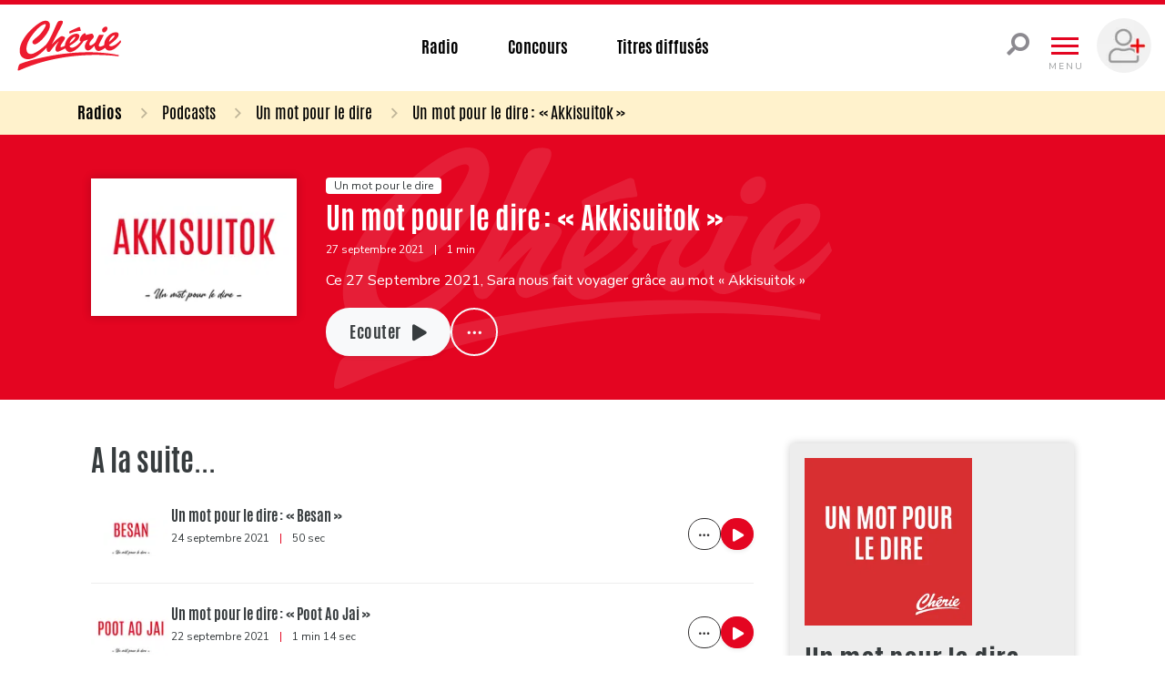

--- FILE ---
content_type: text/html;charset=UTF-8
request_url: https://www.cheriebelgique.be/podcasts/15057/un-mot-pour-le-dire-akkisuitok
body_size: 122104
content:
<!DOCTYPE html>
<html lang="fr"><head><meta charset="utf-8"><meta name="robots" content="max-snippet:320, max-image-preview:large, max-video-preview:30"><meta name="viewport" content="width=device-width, initial-scale=1"><link rel="icon" type="image/png" href="/build/images/favicon.png.pagespeed.ce.nT99ADnuvT.png"><title>		Un mot pour le dire : «  Akkisuitok  » 	</title><meta name="author" content="Chérie Belgique"><meta name="copyright" content="Chérie Belgique"><meta name="facebook-domain-verification" content="7spfbh2l4ciqqeqwsua61m1vfnbrvv"><meta name="description" content="Ce 27 Septembre 2021, Sara nous fait voyager grâce au mot «  Akkisuitok  »"><meta name="Keywords" content="Un mot pour le dire (Emission)"><meta itemprop="name" content="Un mot pour le dire : «  Akkisuitok  »"><meta property="og:title" content="Un mot pour le dire : «  Akkisuitok  »"><meta property="og:url" content="https://www.cheriebelgique.be/podcasts/15057/un-mot-pour-le-dire-akkisuitok"><meta property="og:description" content="Ce 27 Septembre 2021, Sara nous fait voyager grâce au mot «  Akkisuitok  »"><meta property="og:image" content="https://media.ngroup.be/IMAGE/IMAGE-S1-00016/66599-akkisuitok.png"><meta property="og:type" content="article"><meta property="og:locale" content="fr_FR"><meta name="twitter:card" content="summary_large_image"><meta name="twitter:title" content="Un mot pour le dire : «  Akkisuitok  »"><meta name="twitter:description" content="Ce 27 Septembre 2021, Sara nous fait voyager grâce au mot «  Akkisuitok  »"><meta name="twitter:image:src" content="https://media.ngroup.be/IMAGE/IMAGE-S1-00016/66599-akkisuitok.png"><script type="application/ld+json">
[{
"@context": "https://schema.org",
	"@type": ["Article","RadioEpisode"],
    "@url": "http://www.cheriebelgique.be/podcasts/15057/un-mot-pour-le-dire-akkisuitok",
	"headline": "Un mot pour le dire : « Akkisuitok »",
	"name": "Un mot pour le dire : « Akkisuitok »",
	"abstract": "Ce 27 Septembre 2021, Sara nous fait voyager grâce au mot « Akkisuitok »",
	"dateCreated": "Mon, 27 Sep 2021 10:18:00 +0200",
	"inLanguage": "fr",
	"duration": "T00H1M00S",
	"isAccessibleForFree": "True",
	"mainEntity": {
		"@type": "AudioObject",
		"contentUrl": "https://api.spreaker.com:443/v2/episodes/46704890/play.mp3",
		"duration": "T00H1M00S",
		"encodingFormat": "audio/mpeg",
		"potentialAction": {
			"@type": "Action",
			"name": "ListenAction"
		}
	},
	"image": "https://media.ngroup.be/IMAGE/IMAGE-S1-00016/66599-akkisuitok.png",
	"author": [
		{
			"@type": "Organization",
			"name": "Chérie Belgique"
		}
	],
	"director": [
		{
			"@type": "Person",
			"name": ""
		}
	],
	"partOfSeries": {
		"@type": "RadioSeries",
		"name": "Un mot pour le dire",
		"url": "https://www.cheriebelgique.be/podcasts/categorie/31/un-mot-pour-le-dire"
	},
	"productionCompany": {
			"@type": ["RadioStation","NewsMediaOrganization"],		
	"name": "Chérie Belgique",
	"url": "https://www.cheriebelgique.be",
	"telephone": "+32 2 227 04 50",
	"address": {
	"@type": "PostalAddress",
	"streetAddress": "Chaussée de Louvain, 775",
	"addressRegion": "Bruxelles",
	"addressLocality": "Bruxelles",
	"postalCode": "1140",
	"addressCountry": "BE"
		},
	"sameAs": [
	"https://www.facebook.com/CherieBelgique/",
	"https://www.instagram.com/cheriebelgique/?hl=fr"
	],
	"logo": {
		"@type": "ImageObject",
		"url": "http://www.cheriebelgique.be/build/images/cherie-logo.svg",
		"height": "148",
		"width": "300"
	}

	}
}]
</script><script type="application/ld+json">
[{
"@context": "https://schema.org",
	"@type": "BreadcrumbList",
	"itemListElement": [
		{
			"@type": "ListItem",
			"position": 1,
			"item": {
				"@type": "WebSite",
				"@id": "https://www.cheriebelgique.be/",
				"name": "Accueil"
			}
		},
		{
			"@type": "ListItem",
			"position": 2,
			"item": {
				"@id": "https://www.cheriebelgique.be/podcasts",
				"name": "Les podcasts Chérie Belgique"
			}
		},
		{
			"@type": "ListItem",
			"position": 3,
			"item": {
    			"@type": "RadioSeries",
				"@id": "https://www.cheriebelgique.be/podcasts/categorie/31/un-mot-pour-le-dire",
				"name": "Un mot pour le dire"
			}
		},
		{
			"@type": "ListItem",
			"position": 4,
			"item": {
  			    "@type": "RadioEpisode",
				"@id": "http://www.cheriebelgique.be/podcasts/15057/un-mot-pour-le-dire-akkisuitok",
				"name": "Un mot pour le dire : « Akkisuitok »"
			}
		}
	]
}]
</script><link rel="stylesheet" href="https://cdnjs.cloudflare.com/ajax/libs/tiny-slider/2.9.4/tiny-slider.css"><link href="https://fonts.googleapis.com/css?family=Oswald:200,300,400,500&amp;display=swap" rel="stylesheet"><style>@font-face{font-display:swap;font-family:Font\ Awesome\ 5\ Brands;font-style:normal;font-weight:400;src:url(/build/fonts/fa-brands-400.40884c2f.eot);src:url(/build/fonts/fa-brands-400.40884c2f.eot?#iefix) format("embedded-opentype") , url(/build/fonts/fa-brands-400.5dc95a86.woff2) format("woff2") , url(/build/fonts/fa-brands-400.7ecbb08a.woff) format("woff") , url(/build/fonts/fa-brands-400.2cc818d1.ttf) format("truetype") , url(/build/images/fa-brands-400.ff44f445.svg#fontawesome) format("svg")}@font-face{font-display:swap;font-family:Font\ Awesome\ 5\ Duotone;font-style:normal;font-weight:900;src:url(/build/fonts/fa-duotone-900.d228f670.eot);src:url(/build/fonts/fa-duotone-900.d228f670.eot?#iefix) format("embedded-opentype") , url(/build/fonts/fa-duotone-900.93f64376.woff2) format("woff2") , url(/build/fonts/fa-duotone-900.47b09d9f.woff) format("woff") , url(/build/fonts/fa-duotone-900.e078358c.ttf) format("truetype") , url(/build/images/fa-duotone-900.074f20a1.svg#fontawesome) format("svg")}@font-face{font-display:swap;font-family:Font\ Awesome\ 5\ Pro;font-style:normal;font-weight:300;src:url(/build/fonts/fa-light-300.1d200b03.eot);src:url(/build/fonts/fa-light-300.1d200b03.eot?#iefix) format("embedded-opentype") , url(/build/fonts/fa-light-300.2e908a70.woff2) format("woff2") , url(/build/fonts/fa-light-300.262dcef5.woff) format("woff") , url(/build/fonts/fa-light-300.8d77e5e7.ttf) format("truetype") , url(/build/images/fa-light-300.b55a9efd.svg#fontawesome) format("svg")}@font-face{font-display:swap;font-family:Font\ Awesome\ 5\ Pro;font-style:normal;font-weight:400;src:url(/build/fonts/fa-regular-400.2508ff26.eot);src:url(/build/fonts/fa-regular-400.2508ff26.eot?#iefix) format("embedded-opentype") , url(/build/fonts/fa-regular-400.8b41881f.woff2) format("woff2") , url(/build/fonts/fa-regular-400.832ff336.woff) format("woff") , url(/build/fonts/fa-regular-400.356969fd.ttf) format("truetype") , url(/build/images/fa-regular-400.6c2261fb.svg#fontawesome) format("svg")}@font-face{font-display:swap;font-family:Font\ Awesome\ 5\ Pro;font-style:normal;font-weight:900;src:url(/build/fonts/fa-solid-900.16ad2fdd.eot);src:url(/build/fonts/fa-solid-900.16ad2fdd.eot?#iefix) format("embedded-opentype") , url(/build/fonts/fa-solid-900.779b974d.woff2) format("woff2") , url(/build/fonts/fa-solid-900.972e92e8.woff) format("woff") , url(/build/fonts/fa-solid-900.798d26d6.ttf) format("truetype") , url(/build/images/fa-solid-900.fc9b98c2.svg#fontawesome) format("svg")}.fa,.fab,.fad,.fal,.far,.fas{-moz-osx-font-smoothing:grayscale;-webkit-font-smoothing:antialiased;display:inline-block;font-style:normal;font-variant:normal;line-height:1;text-rendering:auto}.fa-lg{font-size:1.33333em;line-height:.75em;vertical-align:-.0667em}.fa-xs{font-size:.75em}.fa-sm{font-size:.875em}.fa-1x{font-size:1em}.fa-2x{font-size:2em}.fa-3x{font-size:3em}.fa-4x{font-size:4em}.fa-5x{font-size:5em}.fa-6x{font-size:6em}.fa-7x{font-size:7em}.fa-8x{font-size:8em}.fa-9x{font-size:9em}.fa-10x{font-size:10em}.fa-fw{text-align:center;width:1.25em}.fa-ul{list-style-type:none;margin-left:2.5em;padding-left:0}.fa-ul>li{position:relative}.fa-li{left:-2em;line-height:inherit;position:absolute;text-align:center;width:2em}.fa-border{border:.08em solid #eee;border-radius:.1em;padding:.2em .25em .15em}.fa-pull-left{float:left}.fa-pull-right{float:right}.fa.fa-pull-left,.fab.fa-pull-left,.fal.fa-pull-left,.far.fa-pull-left,.fas.fa-pull-left{margin-right:.3em}.fa.fa-pull-right,.fab.fa-pull-right,.fal.fa-pull-right,.far.fa-pull-right,.fas.fa-pull-right{margin-left:.3em}.fa-spin{-webkit-animation:fa-spin 2s linear infinite;animation:fa-spin 2s linear infinite}.fa-pulse{-webkit-animation:fa-spin 1s steps(8) infinite;animation:fa-spin 1s steps(8) infinite}@-webkit-keyframes fa-spin{0%{-webkit-transform:rotate(0deg);transform:rotate(0deg)}to{-webkit-transform:rotate(1turn);transform:rotate(1turn)}}@keyframes fa-spin{0%{-webkit-transform:rotate(0deg);transform:rotate(0deg)}to{-webkit-transform:rotate(1turn);transform:rotate(1turn)}}.fa-rotate-90{-ms-filter:"progid:DXImageTransform.Microsoft.BasicImage(rotation=1)";-webkit-transform:rotate(90deg);transform:rotate(90deg)}.fa-rotate-180{-ms-filter:"progid:DXImageTransform.Microsoft.BasicImage(rotation=2)";-webkit-transform:rotate(180deg);transform:rotate(180deg)}.fa-rotate-270{-ms-filter:"progid:DXImageTransform.Microsoft.BasicImage(rotation=3)";-webkit-transform:rotate(270deg);transform:rotate(270deg)}.fa-flip-horizontal{-ms-filter:"progid:DXImageTransform.Microsoft.BasicImage(rotation=0, mirror=1)";-webkit-transform:scaleX(-1);transform:scaleX(-1)}.fa-flip-vertical{-webkit-transform:scaleY(-1);transform:scaleY(-1)}.fa-flip-both,.fa-flip-horizontal.fa-flip-vertical,.fa-flip-vertical{-ms-filter:"progid:DXImageTransform.Microsoft.BasicImage(rotation=2, mirror=1)"}.fa-flip-both,.fa-flip-horizontal.fa-flip-vertical{-webkit-transform:scale(-1);transform:scale(-1)}:root .fa-flip-both,:root .fa-flip-horizontal,:root .fa-flip-vertical,:root .fa-rotate-180,:root .fa-rotate-270,:root .fa-rotate-90{-webkit-filter:none;filter:none}.fa-stack{display:inline-block;height:2em;line-height:2em;position:relative;vertical-align:middle;width:2.5em}.fa-stack-1x,.fa-stack-2x{left:0;position:absolute;text-align:center;width:100%}.fa-stack-1x{line-height:inherit}.fa-stack-2x{font-size:2em}.fa-inverse{color:#fff}.fa-500px:before{content:"\f26e"}.fa-abacus:before{content:"\f640"}.fa-accessible-icon:before{content:"\f368"}.fa-accusoft:before{content:"\f369"}.fa-acorn:before{content:"\f6ae"}.fa-acquisitions-incorporated:before{content:"\f6af"}.fa-ad:before{content:"\f641"}.fa-address-book:before{content:"\f2b9"}.fa-address-card:before{content:"\f2bb"}.fa-adjust:before{content:"\f042"}.fa-adn:before{content:"\f170"}.fa-adobe:before{content:"\f778"}.fa-adversal:before{content:"\f36a"}.fa-affiliatetheme:before{content:"\f36b"}.fa-air-conditioner:before{content:"\f8f4"}.fa-air-freshener:before{content:"\f5d0"}.fa-airbnb:before{content:"\f834"}.fa-alarm-clock:before{content:"\f34e"}.fa-alarm-exclamation:before{content:"\f843"}.fa-alarm-plus:before{content:"\f844"}.fa-alarm-snooze:before{content:"\f845"}.fa-album:before{content:"\f89f"}.fa-album-collection:before{content:"\f8a0"}.fa-algolia:before{content:"\f36c"}.fa-alicorn:before{content:"\f6b0"}.fa-alien:before{content:"\f8f5"}.fa-alien-monster:before{content:"\f8f6"}.fa-align-center:before{content:"\f037"}.fa-align-justify:before{content:"\f039"}.fa-align-left:before{content:"\f036"}.fa-align-right:before{content:"\f038"}.fa-align-slash:before{content:"\f846"}.fa-alipay:before{content:"\f642"}.fa-allergies:before{content:"\f461"}.fa-amazon:before{content:"\f270"}.fa-amazon-pay:before{content:"\f42c"}.fa-ambulance:before{content:"\f0f9"}.fa-american-sign-language-interpreting:before{content:"\f2a3"}.fa-amilia:before{content:"\f36d"}.fa-amp-guitar:before{content:"\f8a1"}.fa-analytics:before{content:"\f643"}.fa-anchor:before{content:"\f13d"}.fa-android:before{content:"\f17b"}.fa-angel:before{content:"\f779"}.fa-angellist:before{content:"\f209"}.fa-angle-double-down:before{content:"\f103"}.fa-angle-double-left:before{content:"\f100"}.fa-angle-double-right:before{content:"\f101"}.fa-angle-double-up:before{content:"\f102"}.fa-angle-down:before{content:"\f107"}.fa-angle-left:before{content:"\f104"}.fa-angle-right:before{content:"\f105"}.fa-angle-up:before{content:"\f106"}.fa-angry:before{content:"\f556"}.fa-angrycreative:before{content:"\f36e"}.fa-angular:before{content:"\f420"}.fa-ankh:before{content:"\f644"}.fa-app-store:before{content:"\f36f"}.fa-app-store-ios:before{content:"\f370"}.fa-apper:before{content:"\f371"}.fa-apple:before{content:"\f179"}.fa-apple-alt:before{content:"\f5d1"}.fa-apple-crate:before{content:"\f6b1"}.fa-apple-pay:before{content:"\f415"}.fa-archive:before{content:"\f187"}.fa-archway:before{content:"\f557"}.fa-arrow-alt-circle-down:before{content:"\f358"}.fa-arrow-alt-circle-left:before{content:"\f359"}.fa-arrow-alt-circle-right:before{content:"\f35a"}.fa-arrow-alt-circle-up:before{content:"\f35b"}.fa-arrow-alt-down:before{content:"\f354"}.fa-arrow-alt-from-bottom:before{content:"\f346"}.fa-arrow-alt-from-left:before{content:"\f347"}.fa-arrow-alt-from-right:before{content:"\f348"}.fa-arrow-alt-from-top:before{content:"\f349"}.fa-arrow-alt-left:before{content:"\f355"}.fa-arrow-alt-right:before{content:"\f356"}.fa-arrow-alt-square-down:before{content:"\f350"}.fa-arrow-alt-square-left:before{content:"\f351"}.fa-arrow-alt-square-right:before{content:"\f352"}.fa-arrow-alt-square-up:before{content:"\f353"}.fa-arrow-alt-to-bottom:before{content:"\f34a"}.fa-arrow-alt-to-left:before{content:"\f34b"}.fa-arrow-alt-to-right:before{content:"\f34c"}.fa-arrow-alt-to-top:before{content:"\f34d"}.fa-arrow-alt-up:before{content:"\f357"}.fa-arrow-circle-down:before{content:"\f0ab"}.fa-arrow-circle-left:before{content:"\f0a8"}.fa-arrow-circle-right:before{content:"\f0a9"}.fa-arrow-circle-up:before{content:"\f0aa"}.fa-arrow-down:before{content:"\f063"}.fa-arrow-from-bottom:before{content:"\f342"}.fa-arrow-from-left:before{content:"\f343"}.fa-arrow-from-right:before{content:"\f344"}.fa-arrow-from-top:before{content:"\f345"}.fa-arrow-left:before{content:"\f060"}.fa-arrow-right:before{content:"\f061"}.fa-arrow-square-down:before{content:"\f339"}.fa-arrow-square-left:before{content:"\f33a"}.fa-arrow-square-right:before{content:"\f33b"}.fa-arrow-square-up:before{content:"\f33c"}.fa-arrow-to-bottom:before{content:"\f33d"}.fa-arrow-to-left:before{content:"\f33e"}.fa-arrow-to-right:before{content:"\f340"}.fa-arrow-to-top:before{content:"\f341"}.fa-arrow-up:before{content:"\f062"}.fa-arrows:before{content:"\f047"}.fa-arrows-alt:before{content:"\f0b2"}.fa-arrows-alt-h:before{content:"\f337"}.fa-arrows-alt-v:before{content:"\f338"}.fa-arrows-h:before{content:"\f07e"}.fa-arrows-v:before{content:"\f07d"}.fa-artstation:before{content:"\f77a"}.fa-assistive-listening-systems:before{content:"\f2a2"}.fa-asterisk:before{content:"\f069"}.fa-asymmetrik:before{content:"\f372"}.fa-at:before{content:"\f1fa"}.fa-atlas:before{content:"\f558"}.fa-atlassian:before{content:"\f77b"}.fa-atom:before{content:"\f5d2"}.fa-atom-alt:before{content:"\f5d3"}.fa-audible:before{content:"\f373"}.fa-audio-description:before{content:"\f29e"}.fa-autoprefixer:before{content:"\f41c"}.fa-avianex:before{content:"\f374"}.fa-aviato:before{content:"\f421"}.fa-award:before{content:"\f559"}.fa-aws:before{content:"\f375"}.fa-axe:before{content:"\f6b2"}.fa-axe-battle:before{content:"\f6b3"}.fa-baby:before{content:"\f77c"}.fa-baby-carriage:before{content:"\f77d"}.fa-backpack:before{content:"\f5d4"}.fa-backspace:before{content:"\f55a"}.fa-backward:before{content:"\f04a"}.fa-bacon:before{content:"\f7e5"}.fa-badge:before{content:"\f335"}.fa-badge-check:before{content:"\f336"}.fa-badge-dollar:before{content:"\f645"}.fa-badge-percent:before{content:"\f646"}.fa-badge-sheriff:before{content:"\f8a2"}.fa-badger-honey:before{content:"\f6b4"}.fa-bags-shopping:before{content:"\f847"}.fa-bahai:before{content:"\f666"}.fa-balance-scale:before{content:"\f24e"}.fa-balance-scale-left:before{content:"\f515"}.fa-balance-scale-right:before{content:"\f516"}.fa-ball-pile:before{content:"\f77e"}.fa-ballot:before{content:"\f732"}.fa-ballot-check:before{content:"\f733"}.fa-ban:before{content:"\f05e"}.fa-band-aid:before{content:"\f462"}.fa-bandcamp:before{content:"\f2d5"}.fa-banjo:before{content:"\f8a3"}.fa-barcode:before{content:"\f02a"}.fa-barcode-alt:before{content:"\f463"}.fa-barcode-read:before{content:"\f464"}.fa-barcode-scan:before{content:"\f465"}.fa-bars:before{content:"\f0c9"}.fa-baseball:before{content:"\f432"}.fa-baseball-ball:before{content:"\f433"}.fa-basketball-ball:before{content:"\f434"}.fa-basketball-hoop:before{content:"\f435"}.fa-bat:before{content:"\f6b5"}.fa-bath:before{content:"\f2cd"}.fa-battery-bolt:before{content:"\f376"}.fa-battery-empty:before{content:"\f244"}.fa-battery-full:before{content:"\f240"}.fa-battery-half:before{content:"\f242"}.fa-battery-quarter:before{content:"\f243"}.fa-battery-slash:before{content:"\f377"}.fa-battery-three-quarters:before{content:"\f241"}.fa-battle-net:before{content:"\f835"}.fa-bed:before{content:"\f236"}.fa-bed-alt:before{content:"\f8f7"}.fa-bed-bunk:before{content:"\f8f8"}.fa-bed-empty:before{content:"\f8f9"}.fa-beer:before{content:"\f0fc"}.fa-behance:before{content:"\f1b4"}.fa-behance-square:before{content:"\f1b5"}.fa-bell:before{content:"\f0f3"}.fa-bell-exclamation:before{content:"\f848"}.fa-bell-on:before{content:"\f8fa"}.fa-bell-plus:before{content:"\f849"}.fa-bell-school:before{content:"\f5d5"}.fa-bell-school-slash:before{content:"\f5d6"}.fa-bell-slash:before{content:"\f1f6"}.fa-bells:before{content:"\f77f"}.fa-betamax:before{content:"\f8a4"}.fa-bezier-curve:before{content:"\f55b"}.fa-bible:before{content:"\f647"}.fa-bicycle:before{content:"\f206"}.fa-biking:before{content:"\f84a"}.fa-biking-mountain:before{content:"\f84b"}.fa-bimobject:before{content:"\f378"}.fa-binoculars:before{content:"\f1e5"}.fa-biohazard:before{content:"\f780"}.fa-birthday-cake:before{content:"\f1fd"}.fa-bitbucket:before{content:"\f171"}.fa-bitcoin:before{content:"\f379"}.fa-bity:before{content:"\f37a"}.fa-black-tie:before{content:"\f27e"}.fa-blackberry:before{content:"\f37b"}.fa-blanket:before{content:"\f498"}.fa-blender:before{content:"\f517"}.fa-blender-phone:before{content:"\f6b6"}.fa-blind:before{content:"\f29d"}.fa-blinds:before{content:"\f8fb"}.fa-blinds-open:before{content:"\f8fc"}.fa-blinds-raised:before{content:"\f8fd"}.fa-blog:before{content:"\f781"}.fa-blogger:before{content:"\f37c"}.fa-blogger-b:before{content:"\f37d"}.fa-bluetooth:before{content:"\f293"}.fa-bluetooth-b:before{content:"\f294"}.fa-bold:before{content:"\f032"}.fa-bolt:before{content:"\f0e7"}.fa-bomb:before{content:"\f1e2"}.fa-bone:before{content:"\f5d7"}.fa-bone-break:before{content:"\f5d8"}.fa-bong:before{content:"\f55c"}.fa-book:before{content:"\f02d"}.fa-book-alt:before{content:"\f5d9"}.fa-book-dead:before{content:"\f6b7"}.fa-book-heart:before{content:"\f499"}.fa-book-medical:before{content:"\f7e6"}.fa-book-open:before{content:"\f518"}.fa-book-reader:before{content:"\f5da"}.fa-book-spells:before{content:"\f6b8"}.fa-book-user:before{content:"\f7e7"}.fa-bookmark:before{content:"\f02e"}.fa-books:before{content:"\f5db"}.fa-books-medical:before{content:"\f7e8"}.fa-boombox:before{content:"\f8a5"}.fa-boot:before{content:"\f782"}.fa-booth-curtain:before{content:"\f734"}.fa-bootstrap:before{content:"\f836"}.fa-border-all:before{content:"\f84c"}.fa-border-bottom:before{content:"\f84d"}.fa-border-center-h:before{content:"\f89c"}.fa-border-center-v:before{content:"\f89d"}.fa-border-inner:before{content:"\f84e"}.fa-border-left:before{content:"\f84f"}.fa-border-none:before{content:"\f850"}.fa-border-outer:before{content:"\f851"}.fa-border-right:before{content:"\f852"}.fa-border-style:before{content:"\f853"}.fa-border-style-alt:before{content:"\f854"}.fa-border-top:before{content:"\f855"}.fa-bow-arrow:before{content:"\f6b9"}.fa-bowling-ball:before{content:"\f436"}.fa-bowling-pins:before{content:"\f437"}.fa-box:before{content:"\f466"}.fa-box-alt:before{content:"\f49a"}.fa-box-ballot:before{content:"\f735"}.fa-box-check:before{content:"\f467"}.fa-box-fragile:before{content:"\f49b"}.fa-box-full:before{content:"\f49c"}.fa-box-heart:before{content:"\f49d"}.fa-box-open:before{content:"\f49e"}.fa-box-up:before{content:"\f49f"}.fa-box-usd:before{content:"\f4a0"}.fa-boxes:before{content:"\f468"}.fa-boxes-alt:before{content:"\f4a1"}.fa-boxing-glove:before{content:"\f438"}.fa-brackets:before{content:"\f7e9"}.fa-brackets-curly:before{content:"\f7ea"}.fa-braille:before{content:"\f2a1"}.fa-brain:before{content:"\f5dc"}.fa-bread-loaf:before{content:"\f7eb"}.fa-bread-slice:before{content:"\f7ec"}.fa-briefcase:before{content:"\f0b1"}.fa-briefcase-medical:before{content:"\f469"}.fa-bring-forward:before{content:"\f856"}.fa-bring-front:before{content:"\f857"}.fa-broadcast-tower:before{content:"\f519"}.fa-broom:before{content:"\f51a"}.fa-browser:before{content:"\f37e"}.fa-brush:before{content:"\f55d"}.fa-btc:before{content:"\f15a"}.fa-buffer:before{content:"\f837"}.fa-bug:before{content:"\f188"}.fa-building:before{content:"\f1ad"}.fa-bullhorn:before{content:"\f0a1"}.fa-bullseye:before{content:"\f140"}.fa-bullseye-arrow:before{content:"\f648"}.fa-bullseye-pointer:before{content:"\f649"}.fa-burger-soda:before{content:"\f858"}.fa-burn:before{content:"\f46a"}.fa-buromobelexperte:before{content:"\f37f"}.fa-burrito:before{content:"\f7ed"}.fa-bus:before{content:"\f207"}.fa-bus-alt:before{content:"\f55e"}.fa-bus-school:before{content:"\f5dd"}.fa-business-time:before{content:"\f64a"}.fa-buy-n-large:before{content:"\f8a6"}.fa-buysellads:before{content:"\f20d"}.fa-cabinet-filing:before{content:"\f64b"}.fa-cactus:before{content:"\f8a7"}.fa-calculator:before{content:"\f1ec"}.fa-calculator-alt:before{content:"\f64c"}.fa-calendar:before{content:"\f133"}.fa-calendar-alt:before{content:"\f073"}.fa-calendar-check:before{content:"\f274"}.fa-calendar-day:before{content:"\f783"}.fa-calendar-edit:before{content:"\f333"}.fa-calendar-exclamation:before{content:"\f334"}.fa-calendar-minus:before{content:"\f272"}.fa-calendar-plus:before{content:"\f271"}.fa-calendar-star:before{content:"\f736"}.fa-calendar-times:before{content:"\f273"}.fa-calendar-week:before{content:"\f784"}.fa-camcorder:before{content:"\f8a8"}.fa-camera:before{content:"\f030"}.fa-camera-alt:before{content:"\f332"}.fa-camera-home:before{content:"\f8fe"}.fa-camera-movie:before{content:"\f8a9"}.fa-camera-polaroid:before{content:"\f8aa"}.fa-camera-retro:before{content:"\f083"}.fa-campfire:before{content:"\f6ba"}.fa-campground:before{content:"\f6bb"}.fa-canadian-maple-leaf:before{content:"\f785"}.fa-candle-holder:before{content:"\f6bc"}.fa-candy-cane:before{content:"\f786"}.fa-candy-corn:before{content:"\f6bd"}.fa-cannabis:before{content:"\f55f"}.fa-capsules:before{content:"\f46b"}.fa-car:before{content:"\f1b9"}.fa-car-alt:before{content:"\f5de"}.fa-car-battery:before{content:"\f5df"}.fa-car-building:before{content:"\f859"}.fa-car-bump:before{content:"\f5e0"}.fa-car-bus:before{content:"\f85a"}.fa-car-crash:before{content:"\f5e1"}.fa-car-garage:before{content:"\f5e2"}.fa-car-mechanic:before{content:"\f5e3"}.fa-car-side:before{content:"\f5e4"}.fa-car-tilt:before{content:"\f5e5"}.fa-car-wash:before{content:"\f5e6"}.fa-caravan:before{content:"\f8ff"}.fa-caravan-alt:before{content:"\f900"}.fa-caret-circle-down:before{content:"\f32d"}.fa-caret-circle-left:before{content:"\f32e"}.fa-caret-circle-right:before{content:"\f330"}.fa-caret-circle-up:before{content:"\f331"}.fa-caret-down:before{content:"\f0d7"}.fa-caret-left:before{content:"\f0d9"}.fa-caret-right:before{content:"\f0da"}.fa-caret-square-down:before{content:"\f150"}.fa-caret-square-left:before{content:"\f191"}.fa-caret-square-right:before{content:"\f152"}.fa-caret-square-up:before{content:"\f151"}.fa-caret-up:before{content:"\f0d8"}.fa-carrot:before{content:"\f787"}.fa-cars:before{content:"\f85b"}.fa-cart-arrow-down:before{content:"\f218"}.fa-cart-plus:before{content:"\f217"}.fa-cash-register:before{content:"\f788"}.fa-cassette-tape:before{content:"\f8ab"}.fa-cat:before{content:"\f6be"}.fa-cat-space:before{content:"\f901"}.fa-cauldron:before{content:"\f6bf"}.fa-cc-amazon-pay:before{content:"\f42d"}.fa-cc-amex:before{content:"\f1f3"}.fa-cc-apple-pay:before{content:"\f416"}.fa-cc-diners-club:before{content:"\f24c"}.fa-cc-discover:before{content:"\f1f2"}.fa-cc-jcb:before{content:"\f24b"}.fa-cc-mastercard:before{content:"\f1f1"}.fa-cc-paypal:before{content:"\f1f4"}.fa-cc-stripe:before{content:"\f1f5"}.fa-cc-visa:before{content:"\f1f0"}.fa-cctv:before{content:"\f8ac"}.fa-centercode:before{content:"\f380"}.fa-centos:before{content:"\f789"}.fa-certificate:before{content:"\f0a3"}.fa-chair:before{content:"\f6c0"}.fa-chair-office:before{content:"\f6c1"}.fa-chalkboard:before{content:"\f51b"}.fa-chalkboard-teacher:before{content:"\f51c"}.fa-charging-station:before{content:"\f5e7"}.fa-chart-area:before{content:"\f1fe"}.fa-chart-bar:before{content:"\f080"}.fa-chart-line:before{content:"\f201"}.fa-chart-line-down:before{content:"\f64d"}.fa-chart-network:before{content:"\f78a"}.fa-chart-pie:before{content:"\f200"}.fa-chart-pie-alt:before{content:"\f64e"}.fa-chart-scatter:before{content:"\f7ee"}.fa-check:before{content:"\f00c"}.fa-check-circle:before{content:"\f058"}.fa-check-double:before{content:"\f560"}.fa-check-square:before{content:"\f14a"}.fa-cheese:before{content:"\f7ef"}.fa-cheese-swiss:before{content:"\f7f0"}.fa-cheeseburger:before{content:"\f7f1"}.fa-chess:before{content:"\f439"}.fa-chess-bishop:before{content:"\f43a"}.fa-chess-bishop-alt:before{content:"\f43b"}.fa-chess-board:before{content:"\f43c"}.fa-chess-clock:before{content:"\f43d"}.fa-chess-clock-alt:before{content:"\f43e"}.fa-chess-king:before{content:"\f43f"}.fa-chess-king-alt:before{content:"\f440"}.fa-chess-knight:before{content:"\f441"}.fa-chess-knight-alt:before{content:"\f442"}.fa-chess-pawn:before{content:"\f443"}.fa-chess-pawn-alt:before{content:"\f444"}.fa-chess-queen:before{content:"\f445"}.fa-chess-queen-alt:before{content:"\f446"}.fa-chess-rook:before{content:"\f447"}.fa-chess-rook-alt:before{content:"\f448"}.fa-chevron-circle-down:before{content:"\f13a"}.fa-chevron-circle-left:before{content:"\f137"}.fa-chevron-circle-right:before{content:"\f138"}.fa-chevron-circle-up:before{content:"\f139"}.fa-chevron-double-down:before{content:"\f322"}.fa-chevron-double-left:before{content:"\f323"}.fa-chevron-double-right:before{content:"\f324"}.fa-chevron-double-up:before{content:"\f325"}.fa-chevron-down:before{content:"\f078"}.fa-chevron-left:before{content:"\f053"}.fa-chevron-right:before{content:"\f054"}.fa-chevron-square-down:before{content:"\f329"}.fa-chevron-square-left:before{content:"\f32a"}.fa-chevron-square-right:before{content:"\f32b"}.fa-chevron-square-up:before{content:"\f32c"}.fa-chevron-up:before{content:"\f077"}.fa-child:before{content:"\f1ae"}.fa-chimney:before{content:"\f78b"}.fa-chrome:before{content:"\f268"}.fa-chromecast:before{content:"\f838"}.fa-church:before{content:"\f51d"}.fa-circle:before{content:"\f111"}.fa-circle-notch:before{content:"\f1ce"}.fa-city:before{content:"\f64f"}.fa-clarinet:before{content:"\f8ad"}.fa-claw-marks:before{content:"\f6c2"}.fa-clinic-medical:before{content:"\f7f2"}.fa-clipboard:before{content:"\f328"}.fa-clipboard-check:before{content:"\f46c"}.fa-clipboard-list:before{content:"\f46d"}.fa-clipboard-list-check:before{content:"\f737"}.fa-clipboard-prescription:before{content:"\f5e8"}.fa-clipboard-user:before{content:"\f7f3"}.fa-clock:before{content:"\f017"}.fa-clone:before{content:"\f24d"}.fa-closed-captioning:before{content:"\f20a"}.fa-cloud:before{content:"\f0c2"}.fa-cloud-download:before{content:"\f0ed"}.fa-cloud-download-alt:before{content:"\f381"}.fa-cloud-drizzle:before{content:"\f738"}.fa-cloud-hail:before{content:"\f739"}.fa-cloud-hail-mixed:before{content:"\f73a"}.fa-cloud-meatball:before{content:"\f73b"}.fa-cloud-moon:before{content:"\f6c3"}.fa-cloud-moon-rain:before{content:"\f73c"}.fa-cloud-music:before{content:"\f8ae"}.fa-cloud-rain:before{content:"\f73d"}.fa-cloud-rainbow:before{content:"\f73e"}.fa-cloud-showers:before{content:"\f73f"}.fa-cloud-showers-heavy:before{content:"\f740"}.fa-cloud-sleet:before{content:"\f741"}.fa-cloud-snow:before{content:"\f742"}.fa-cloud-sun:before{content:"\f6c4"}.fa-cloud-sun-rain:before{content:"\f743"}.fa-cloud-upload:before{content:"\f0ee"}.fa-cloud-upload-alt:before{content:"\f382"}.fa-clouds:before{content:"\f744"}.fa-clouds-moon:before{content:"\f745"}.fa-clouds-sun:before{content:"\f746"}.fa-cloudscale:before{content:"\f383"}.fa-cloudsmith:before{content:"\f384"}.fa-cloudversify:before{content:"\f385"}.fa-club:before{content:"\f327"}.fa-cocktail:before{content:"\f561"}.fa-code:before{content:"\f121"}.fa-code-branch:before{content:"\f126"}.fa-code-commit:before{content:"\f386"}.fa-code-merge:before{content:"\f387"}.fa-codepen:before{content:"\f1cb"}.fa-codiepie:before{content:"\f284"}.fa-coffee:before{content:"\f0f4"}.fa-coffee-pot:before{content:"\f902"}.fa-coffee-togo:before{content:"\f6c5"}.fa-coffin:before{content:"\f6c6"}.fa-cog:before{content:"\f013"}.fa-cogs:before{content:"\f085"}.fa-coin:before{content:"\f85c"}.fa-coins:before{content:"\f51e"}.fa-columns:before{content:"\f0db"}.fa-comet:before{content:"\f903"}.fa-comment:before{content:"\f075"}.fa-comment-alt:before{content:"\f27a"}.fa-comment-alt-check:before{content:"\f4a2"}.fa-comment-alt-dollar:before{content:"\f650"}.fa-comment-alt-dots:before{content:"\f4a3"}.fa-comment-alt-edit:before{content:"\f4a4"}.fa-comment-alt-exclamation:before{content:"\f4a5"}.fa-comment-alt-lines:before{content:"\f4a6"}.fa-comment-alt-medical:before{content:"\f7f4"}.fa-comment-alt-minus:before{content:"\f4a7"}.fa-comment-alt-music:before{content:"\f8af"}.fa-comment-alt-plus:before{content:"\f4a8"}.fa-comment-alt-slash:before{content:"\f4a9"}.fa-comment-alt-smile:before{content:"\f4aa"}.fa-comment-alt-times:before{content:"\f4ab"}.fa-comment-check:before{content:"\f4ac"}.fa-comment-dollar:before{content:"\f651"}.fa-comment-dots:before{content:"\f4ad"}.fa-comment-edit:before{content:"\f4ae"}.fa-comment-exclamation:before{content:"\f4af"}.fa-comment-lines:before{content:"\f4b0"}.fa-comment-medical:before{content:"\f7f5"}.fa-comment-minus:before{content:"\f4b1"}.fa-comment-music:before{content:"\f8b0"}.fa-comment-plus:before{content:"\f4b2"}.fa-comment-slash:before{content:"\f4b3"}.fa-comment-smile:before{content:"\f4b4"}.fa-comment-times:before{content:"\f4b5"}.fa-comments:before{content:"\f086"}.fa-comments-alt:before{content:"\f4b6"}.fa-comments-alt-dollar:before{content:"\f652"}.fa-comments-dollar:before{content:"\f653"}.fa-compact-disc:before{content:"\f51f"}.fa-compass:before{content:"\f14e"}.fa-compass-slash:before{content:"\f5e9"}.fa-compress:before{content:"\f066"}.fa-compress-alt:before{content:"\f422"}.fa-compress-arrows-alt:before{content:"\f78c"}.fa-compress-wide:before{content:"\f326"}.fa-computer-classic:before{content:"\f8b1"}.fa-computer-speaker:before{content:"\f8b2"}.fa-concierge-bell:before{content:"\f562"}.fa-confluence:before{content:"\f78d"}.fa-connectdevelop:before{content:"\f20e"}.fa-construction:before{content:"\f85d"}.fa-container-storage:before{content:"\f4b7"}.fa-contao:before{content:"\f26d"}.fa-conveyor-belt:before{content:"\f46e"}.fa-conveyor-belt-alt:before{content:"\f46f"}.fa-cookie:before{content:"\f563"}.fa-cookie-bite:before{content:"\f564"}.fa-copy:before{content:"\f0c5"}.fa-copyright:before{content:"\f1f9"}.fa-corn:before{content:"\f6c7"}.fa-cotton-bureau:before{content:"\f89e"}.fa-couch:before{content:"\f4b8"}.fa-cow:before{content:"\f6c8"}.fa-cowbell:before{content:"\f8b3"}.fa-cowbell-more:before{content:"\f8b4"}.fa-cpanel:before{content:"\f388"}.fa-creative-commons:before{content:"\f25e"}.fa-creative-commons-by:before{content:"\f4e7"}.fa-creative-commons-nc:before{content:"\f4e8"}.fa-creative-commons-nc-eu:before{content:"\f4e9"}.fa-creative-commons-nc-jp:before{content:"\f4ea"}.fa-creative-commons-nd:before{content:"\f4eb"}.fa-creative-commons-pd:before{content:"\f4ec"}.fa-creative-commons-pd-alt:before{content:"\f4ed"}.fa-creative-commons-remix:before{content:"\f4ee"}.fa-creative-commons-sa:before{content:"\f4ef"}.fa-creative-commons-sampling:before{content:"\f4f0"}.fa-creative-commons-sampling-plus:before{content:"\f4f1"}.fa-creative-commons-share:before{content:"\f4f2"}.fa-creative-commons-zero:before{content:"\f4f3"}.fa-credit-card:before{content:"\f09d"}.fa-credit-card-blank:before{content:"\f389"}.fa-credit-card-front:before{content:"\f38a"}.fa-cricket:before{content:"\f449"}.fa-critical-role:before{content:"\f6c9"}.fa-croissant:before{content:"\f7f6"}.fa-crop:before{content:"\f125"}.fa-crop-alt:before{content:"\f565"}.fa-cross:before{content:"\f654"}.fa-crosshairs:before{content:"\f05b"}.fa-crow:before{content:"\f520"}.fa-crown:before{content:"\f521"}.fa-crutch:before{content:"\f7f7"}.fa-crutches:before{content:"\f7f8"}.fa-css3:before{content:"\f13c"}.fa-css3-alt:before{content:"\f38b"}.fa-cube:before{content:"\f1b2"}.fa-cubes:before{content:"\f1b3"}.fa-curling:before{content:"\f44a"}.fa-cut:before{content:"\f0c4"}.fa-cuttlefish:before{content:"\f38c"}.fa-d-and-d:before{content:"\f38d"}.fa-d-and-d-beyond:before{content:"\f6ca"}.fa-dagger:before{content:"\f6cb"}.fa-dashcube:before{content:"\f210"}.fa-database:before{content:"\f1c0"}.fa-deaf:before{content:"\f2a4"}.fa-debug:before{content:"\f7f9"}.fa-deer:before{content:"\f78e"}.fa-deer-rudolph:before{content:"\f78f"}.fa-delicious:before{content:"\f1a5"}.fa-democrat:before{content:"\f747"}.fa-deploydog:before{content:"\f38e"}.fa-deskpro:before{content:"\f38f"}.fa-desktop:before{content:"\f108"}.fa-desktop-alt:before{content:"\f390"}.fa-dev:before{content:"\f6cc"}.fa-deviantart:before{content:"\f1bd"}.fa-dewpoint:before{content:"\f748"}.fa-dharmachakra:before{content:"\f655"}.fa-dhl:before{content:"\f790"}.fa-diagnoses:before{content:"\f470"}.fa-diamond:before{content:"\f219"}.fa-diaspora:before{content:"\f791"}.fa-dice:before{content:"\f522"}.fa-dice-d10:before{content:"\f6cd"}.fa-dice-d12:before{content:"\f6ce"}.fa-dice-d20:before{content:"\f6cf"}.fa-dice-d4:before{content:"\f6d0"}.fa-dice-d6:before{content:"\f6d1"}.fa-dice-d8:before{content:"\f6d2"}.fa-dice-five:before{content:"\f523"}.fa-dice-four:before{content:"\f524"}.fa-dice-one:before{content:"\f525"}.fa-dice-six:before{content:"\f526"}.fa-dice-three:before{content:"\f527"}.fa-dice-two:before{content:"\f528"}.fa-digg:before{content:"\f1a6"}.fa-digging:before{content:"\f85e"}.fa-digital-ocean:before{content:"\f391"}.fa-digital-tachograph:before{content:"\f566"}.fa-diploma:before{content:"\f5ea"}.fa-directions:before{content:"\f5eb"}.fa-disc-drive:before{content:"\f8b5"}.fa-discord:before{content:"\f392"}.fa-discourse:before{content:"\f393"}.fa-disease:before{content:"\f7fa"}.fa-divide:before{content:"\f529"}.fa-dizzy:before{content:"\f567"}.fa-dna:before{content:"\f471"}.fa-do-not-enter:before{content:"\f5ec"}.fa-dochub:before{content:"\f394"}.fa-docker:before{content:"\f395"}.fa-dog:before{content:"\f6d3"}.fa-dog-leashed:before{content:"\f6d4"}.fa-dollar-sign:before{content:"\f155"}.fa-dolly:before{content:"\f472"}.fa-dolly-empty:before{content:"\f473"}.fa-dolly-flatbed:before{content:"\f474"}.fa-dolly-flatbed-alt:before{content:"\f475"}.fa-dolly-flatbed-empty:before{content:"\f476"}.fa-donate:before{content:"\f4b9"}.fa-door-closed:before{content:"\f52a"}.fa-door-open:before{content:"\f52b"}.fa-dot-circle:before{content:"\f192"}.fa-dove:before{content:"\f4ba"}.fa-download:before{content:"\f019"}.fa-draft2digital:before{content:"\f396"}.fa-drafting-compass:before{content:"\f568"}.fa-dragon:before{content:"\f6d5"}.fa-draw-circle:before{content:"\f5ed"}.fa-draw-polygon:before{content:"\f5ee"}.fa-draw-square:before{content:"\f5ef"}.fa-dreidel:before{content:"\f792"}.fa-dribbble:before{content:"\f17d"}.fa-dribbble-square:before{content:"\f397"}.fa-drone:before{content:"\f85f"}.fa-drone-alt:before{content:"\f860"}.fa-dropbox:before{content:"\f16b"}.fa-drum:before{content:"\f569"}.fa-drum-steelpan:before{content:"\f56a"}.fa-drumstick:before{content:"\f6d6"}.fa-drumstick-bite:before{content:"\f6d7"}.fa-drupal:before{content:"\f1a9"}.fa-dryer:before{content:"\f861"}.fa-dryer-alt:before{content:"\f862"}.fa-duck:before{content:"\f6d8"}.fa-dumbbell:before{content:"\f44b"}.fa-dumpster:before{content:"\f793"}.fa-dumpster-fire:before{content:"\f794"}.fa-dungeon:before{content:"\f6d9"}.fa-dyalog:before{content:"\f399"}.fa-ear:before{content:"\f5f0"}.fa-ear-muffs:before{content:"\f795"}.fa-earlybirds:before{content:"\f39a"}.fa-ebay:before{content:"\f4f4"}.fa-eclipse:before{content:"\f749"}.fa-eclipse-alt:before{content:"\f74a"}.fa-edge:before{content:"\f282"}.fa-edit:before{content:"\f044"}.fa-egg:before{content:"\f7fb"}.fa-egg-fried:before{content:"\f7fc"}.fa-eject:before{content:"\f052"}.fa-elementor:before{content:"\f430"}.fa-elephant:before{content:"\f6da"}.fa-ellipsis-h:before{content:"\f141"}.fa-ellipsis-h-alt:before{content:"\f39b"}.fa-ellipsis-v:before{content:"\f142"}.fa-ellipsis-v-alt:before{content:"\f39c"}.fa-ello:before{content:"\f5f1"}.fa-ember:before{content:"\f423"}.fa-empire:before{content:"\f1d1"}.fa-empty-set:before{content:"\f656"}.fa-engine-warning:before{content:"\f5f2"}.fa-envelope:before{content:"\f0e0"}.fa-envelope-open:before{content:"\f2b6"}.fa-envelope-open-dollar:before{content:"\f657"}.fa-envelope-open-text:before{content:"\f658"}.fa-envelope-square:before{content:"\f199"}.fa-envira:before{content:"\f299"}.fa-equals:before{content:"\f52c"}.fa-eraser:before{content:"\f12d"}.fa-erlang:before{content:"\f39d"}.fa-ethereum:before{content:"\f42e"}.fa-ethernet:before{content:"\f796"}.fa-etsy:before{content:"\f2d7"}.fa-euro-sign:before{content:"\f153"}.fa-evernote:before{content:"\f839"}.fa-exchange:before{content:"\f0ec"}.fa-exchange-alt:before{content:"\f362"}.fa-exclamation:before{content:"\f12a"}.fa-exclamation-circle:before{content:"\f06a"}.fa-exclamation-square:before{content:"\f321"}.fa-exclamation-triangle:before{content:"\f071"}.fa-expand:before{content:"\f065"}.fa-expand-alt:before{content:"\f424"}.fa-expand-arrows:before{content:"\f31d"}.fa-expand-arrows-alt:before{content:"\f31e"}.fa-expand-wide:before{content:"\f320"}.fa-expeditedssl:before{content:"\f23e"}.fa-external-link:before{content:"\f08e"}.fa-external-link-alt:before{content:"\f35d"}.fa-external-link-square:before{content:"\f14c"}.fa-external-link-square-alt:before{content:"\f360"}.fa-eye:before{content:"\f06e"}.fa-eye-dropper:before{content:"\f1fb"}.fa-eye-evil:before{content:"\f6db"}.fa-eye-slash:before{content:"\f070"}.fa-facebook:before{content:"\f09a"}.fa-facebook-f:before{content:"\f39e"}.fa-facebook-messenger:before{content:"\f39f"}.fa-facebook-square:before{content:"\f082"}.fa-fan:before{content:"\f863"}.fa-fan-table:before{content:"\f904"}.fa-fantasy-flight-games:before{content:"\f6dc"}.fa-farm:before{content:"\f864"}.fa-fast-backward:before{content:"\f049"}.fa-fast-forward:before{content:"\f050"}.fa-faucet:before{content:"\f905"}.fa-faucet-drip:before{content:"\f906"}.fa-fax:before{content:"\f1ac"}.fa-feather:before{content:"\f52d"}.fa-feather-alt:before{content:"\f56b"}.fa-fedex:before{content:"\f797"}.fa-fedora:before{content:"\f798"}.fa-female:before{content:"\f182"}.fa-field-hockey:before{content:"\f44c"}.fa-fighter-jet:before{content:"\f0fb"}.fa-figma:before{content:"\f799"}.fa-file:before{content:"\f15b"}.fa-file-alt:before{content:"\f15c"}.fa-file-archive:before{content:"\f1c6"}.fa-file-audio:before{content:"\f1c7"}.fa-file-certificate:before{content:"\f5f3"}.fa-file-chart-line:before{content:"\f659"}.fa-file-chart-pie:before{content:"\f65a"}.fa-file-check:before{content:"\f316"}.fa-file-code:before{content:"\f1c9"}.fa-file-contract:before{content:"\f56c"}.fa-file-csv:before{content:"\f6dd"}.fa-file-download:before{content:"\f56d"}.fa-file-edit:before{content:"\f31c"}.fa-file-excel:before{content:"\f1c3"}.fa-file-exclamation:before{content:"\f31a"}.fa-file-export:before{content:"\f56e"}.fa-file-image:before{content:"\f1c5"}.fa-file-import:before{content:"\f56f"}.fa-file-invoice:before{content:"\f570"}.fa-file-invoice-dollar:before{content:"\f571"}.fa-file-medical:before{content:"\f477"}.fa-file-medical-alt:before{content:"\f478"}.fa-file-minus:before{content:"\f318"}.fa-file-music:before{content:"\f8b6"}.fa-file-pdf:before{content:"\f1c1"}.fa-file-plus:before{content:"\f319"}.fa-file-powerpoint:before{content:"\f1c4"}.fa-file-prescription:before{content:"\f572"}.fa-file-search:before{content:"\f865"}.fa-file-signature:before{content:"\f573"}.fa-file-spreadsheet:before{content:"\f65b"}.fa-file-times:before{content:"\f317"}.fa-file-upload:before{content:"\f574"}.fa-file-user:before{content:"\f65c"}.fa-file-video:before{content:"\f1c8"}.fa-file-word:before{content:"\f1c2"}.fa-files-medical:before{content:"\f7fd"}.fa-fill:before{content:"\f575"}.fa-fill-drip:before{content:"\f576"}.fa-film:before{content:"\f008"}.fa-film-alt:before{content:"\f3a0"}.fa-film-canister:before{content:"\f8b7"}.fa-filter:before{content:"\f0b0"}.fa-fingerprint:before{content:"\f577"}.fa-fire:before{content:"\f06d"}.fa-fire-alt:before{content:"\f7e4"}.fa-fire-extinguisher:before{content:"\f134"}.fa-fire-smoke:before{content:"\f74b"}.fa-firefox:before{content:"\f269"}.fa-firefox-browser:before{content:"\f907"}.fa-fireplace:before{content:"\f79a"}.fa-first-aid:before{content:"\f479"}.fa-first-order:before{content:"\f2b0"}.fa-first-order-alt:before{content:"\f50a"}.fa-firstdraft:before{content:"\f3a1"}.fa-fish:before{content:"\f578"}.fa-fish-cooked:before{content:"\f7fe"}.fa-fist-raised:before{content:"\f6de"}.fa-flag:before{content:"\f024"}.fa-flag-alt:before{content:"\f74c"}.fa-flag-checkered:before{content:"\f11e"}.fa-flag-usa:before{content:"\f74d"}.fa-flame:before{content:"\f6df"}.fa-flashlight:before{content:"\f8b8"}.fa-flask:before{content:"\f0c3"}.fa-flask-poison:before{content:"\f6e0"}.fa-flask-potion:before{content:"\f6e1"}.fa-flickr:before{content:"\f16e"}.fa-flipboard:before{content:"\f44d"}.fa-flower:before{content:"\f7ff"}.fa-flower-daffodil:before{content:"\f800"}.fa-flower-tulip:before{content:"\f801"}.fa-flushed:before{content:"\f579"}.fa-flute:before{content:"\f8b9"}.fa-flux-capacitor:before{content:"\f8ba"}.fa-fly:before{content:"\f417"}.fa-fog:before{content:"\f74e"}.fa-folder:before{content:"\f07b"}.fa-folder-minus:before{content:"\f65d"}.fa-folder-open:before{content:"\f07c"}.fa-folder-plus:before{content:"\f65e"}.fa-folder-times:before{content:"\f65f"}.fa-folder-tree:before{content:"\f802"}.fa-folders:before{content:"\f660"}.fa-font:before{content:"\f031"}.fa-font-awesome:before{content:"\f2b4"}.fa-font-awesome-alt:before{content:"\f35c"}.fa-font-awesome-flag:before{content:"\f425"}.fa-font-awesome-logo-full:before{content:"\f4e6"}.fa-font-case:before{content:"\f866"}.fa-fonticons:before{content:"\f280"}.fa-fonticons-fi:before{content:"\f3a2"}.fa-football-ball:before{content:"\f44e"}.fa-football-helmet:before{content:"\f44f"}.fa-forklift:before{content:"\f47a"}.fa-fort-awesome:before{content:"\f286"}.fa-fort-awesome-alt:before{content:"\f3a3"}.fa-forumbee:before{content:"\f211"}.fa-forward:before{content:"\f04e"}.fa-foursquare:before{content:"\f180"}.fa-fragile:before{content:"\f4bb"}.fa-free-code-camp:before{content:"\f2c5"}.fa-freebsd:before{content:"\f3a4"}.fa-french-fries:before{content:"\f803"}.fa-frog:before{content:"\f52e"}.fa-frosty-head:before{content:"\f79b"}.fa-frown:before{content:"\f119"}.fa-frown-open:before{content:"\f57a"}.fa-fulcrum:before{content:"\f50b"}.fa-function:before{content:"\f661"}.fa-funnel-dollar:before{content:"\f662"}.fa-futbol:before{content:"\f1e3"}.fa-galactic-republic:before{content:"\f50c"}.fa-galactic-senate:before{content:"\f50d"}.fa-galaxy:before{content:"\f908"}.fa-game-board:before{content:"\f867"}.fa-game-board-alt:before{content:"\f868"}.fa-game-console-handheld:before{content:"\f8bb"}.fa-gamepad:before{content:"\f11b"}.fa-gamepad-alt:before{content:"\f8bc"}.fa-garage:before{content:"\f909"}.fa-garage-car:before{content:"\f90a"}.fa-garage-open:before{content:"\f90b"}.fa-gas-pump:before{content:"\f52f"}.fa-gas-pump-slash:before{content:"\f5f4"}.fa-gavel:before{content:"\f0e3"}.fa-gem:before{content:"\f3a5"}.fa-genderless:before{content:"\f22d"}.fa-get-pocket:before{content:"\f265"}.fa-gg:before{content:"\f260"}.fa-gg-circle:before{content:"\f261"}.fa-ghost:before{content:"\f6e2"}.fa-gift:before{content:"\f06b"}.fa-gift-card:before{content:"\f663"}.fa-gifts:before{content:"\f79c"}.fa-gingerbread-man:before{content:"\f79d"}.fa-git:before{content:"\f1d3"}.fa-git-alt:before{content:"\f841"}.fa-git-square:before{content:"\f1d2"}.fa-github:before{content:"\f09b"}.fa-github-alt:before{content:"\f113"}.fa-github-square:before{content:"\f092"}.fa-gitkraken:before{content:"\f3a6"}.fa-gitlab:before{content:"\f296"}.fa-gitter:before{content:"\f426"}.fa-glass:before{content:"\f804"}.fa-glass-champagne:before{content:"\f79e"}.fa-glass-cheers:before{content:"\f79f"}.fa-glass-citrus:before{content:"\f869"}.fa-glass-martini:before{content:"\f000"}.fa-glass-martini-alt:before{content:"\f57b"}.fa-glass-whiskey:before{content:"\f7a0"}.fa-glass-whiskey-rocks:before{content:"\f7a1"}.fa-glasses:before{content:"\f530"}.fa-glasses-alt:before{content:"\f5f5"}.fa-glide:before{content:"\f2a5"}.fa-glide-g:before{content:"\f2a6"}.fa-globe:before{content:"\f0ac"}.fa-globe-africa:before{content:"\f57c"}.fa-globe-americas:before{content:"\f57d"}.fa-globe-asia:before{content:"\f57e"}.fa-globe-europe:before{content:"\f7a2"}.fa-globe-snow:before{content:"\f7a3"}.fa-globe-stand:before{content:"\f5f6"}.fa-gofore:before{content:"\f3a7"}.fa-golf-ball:before{content:"\f450"}.fa-golf-club:before{content:"\f451"}.fa-goodreads:before{content:"\f3a8"}.fa-goodreads-g:before{content:"\f3a9"}.fa-google:before{content:"\f1a0"}.fa-google-drive:before{content:"\f3aa"}.fa-google-play:before{content:"\f3ab"}.fa-google-plus:before{content:"\f2b3"}.fa-google-plus-g:before{content:"\f0d5"}.fa-google-plus-square:before{content:"\f0d4"}.fa-google-wallet:before{content:"\f1ee"}.fa-gopuram:before{content:"\f664"}.fa-graduation-cap:before{content:"\f19d"}.fa-gramophone:before{content:"\f8bd"}.fa-gratipay:before{content:"\f184"}.fa-grav:before{content:"\f2d6"}.fa-greater-than:before{content:"\f531"}.fa-greater-than-equal:before{content:"\f532"}.fa-grimace:before{content:"\f57f"}.fa-grin:before{content:"\f580"}.fa-grin-alt:before{content:"\f581"}.fa-grin-beam:before{content:"\f582"}.fa-grin-beam-sweat:before{content:"\f583"}.fa-grin-hearts:before{content:"\f584"}.fa-grin-squint:before{content:"\f585"}.fa-grin-squint-tears:before{content:"\f586"}.fa-grin-stars:before{content:"\f587"}.fa-grin-tears:before{content:"\f588"}.fa-grin-tongue:before{content:"\f589"}.fa-grin-tongue-squint:before{content:"\f58a"}.fa-grin-tongue-wink:before{content:"\f58b"}.fa-grin-wink:before{content:"\f58c"}.fa-grip-horizontal:before{content:"\f58d"}.fa-grip-lines:before{content:"\f7a4"}.fa-grip-lines-vertical:before{content:"\f7a5"}.fa-grip-vertical:before{content:"\f58e"}.fa-gripfire:before{content:"\f3ac"}.fa-grunt:before{content:"\f3ad"}.fa-guitar:before{content:"\f7a6"}.fa-guitar-electric:before{content:"\f8be"}.fa-guitars:before{content:"\f8bf"}.fa-gulp:before{content:"\f3ae"}.fa-h-square:before{content:"\f0fd"}.fa-h1:before{content:"\f313"}.fa-h2:before{content:"\f314"}.fa-h3:before{content:"\f315"}.fa-h4:before{content:"\f86a"}.fa-hacker-news:before{content:"\f1d4"}.fa-hacker-news-square:before{content:"\f3af"}.fa-hackerrank:before{content:"\f5f7"}.fa-hamburger:before{content:"\f805"}.fa-hammer:before{content:"\f6e3"}.fa-hammer-war:before{content:"\f6e4"}.fa-hamsa:before{content:"\f665"}.fa-hand-heart:before{content:"\f4bc"}.fa-hand-holding:before{content:"\f4bd"}.fa-hand-holding-box:before{content:"\f47b"}.fa-hand-holding-heart:before{content:"\f4be"}.fa-hand-holding-magic:before{content:"\f6e5"}.fa-hand-holding-seedling:before{content:"\f4bf"}.fa-hand-holding-usd:before{content:"\f4c0"}.fa-hand-holding-water:before{content:"\f4c1"}.fa-hand-lizard:before{content:"\f258"}.fa-hand-middle-finger:before{content:"\f806"}.fa-hand-paper:before{content:"\f256"}.fa-hand-peace:before{content:"\f25b"}.fa-hand-point-down:before{content:"\f0a7"}.fa-hand-point-left:before{content:"\f0a5"}.fa-hand-point-right:before{content:"\f0a4"}.fa-hand-point-up:before{content:"\f0a6"}.fa-hand-pointer:before{content:"\f25a"}.fa-hand-receiving:before{content:"\f47c"}.fa-hand-rock:before{content:"\f255"}.fa-hand-scissors:before{content:"\f257"}.fa-hand-spock:before{content:"\f259"}.fa-hands:before{content:"\f4c2"}.fa-hands-heart:before{content:"\f4c3"}.fa-hands-helping:before{content:"\f4c4"}.fa-hands-usd:before{content:"\f4c5"}.fa-handshake:before{content:"\f2b5"}.fa-handshake-alt:before{content:"\f4c6"}.fa-hanukiah:before{content:"\f6e6"}.fa-hard-hat:before{content:"\f807"}.fa-hashtag:before{content:"\f292"}.fa-hat-chef:before{content:"\f86b"}.fa-hat-cowboy:before{content:"\f8c0"}.fa-hat-cowboy-side:before{content:"\f8c1"}.fa-hat-santa:before{content:"\f7a7"}.fa-hat-winter:before{content:"\f7a8"}.fa-hat-witch:before{content:"\f6e7"}.fa-hat-wizard:before{content:"\f6e8"}.fa-hdd:before{content:"\f0a0"}.fa-head-side:before{content:"\f6e9"}.fa-head-side-brain:before{content:"\f808"}.fa-head-side-headphones:before{content:"\f8c2"}.fa-head-side-medical:before{content:"\f809"}.fa-head-vr:before{content:"\f6ea"}.fa-heading:before{content:"\f1dc"}.fa-headphones:before{content:"\f025"}.fa-headphones-alt:before{content:"\f58f"}.fa-headset:before{content:"\f590"}.fa-heart:before{content:"\f004"}.fa-heart-broken:before{content:"\f7a9"}.fa-heart-circle:before{content:"\f4c7"}.fa-heart-rate:before{content:"\f5f8"}.fa-heart-square:before{content:"\f4c8"}.fa-heartbeat:before{content:"\f21e"}.fa-heat:before{content:"\f90c"}.fa-helicopter:before{content:"\f533"}.fa-helmet-battle:before{content:"\f6eb"}.fa-hexagon:before{content:"\f312"}.fa-highlighter:before{content:"\f591"}.fa-hiking:before{content:"\f6ec"}.fa-hippo:before{content:"\f6ed"}.fa-hips:before{content:"\f452"}.fa-hire-a-helper:before{content:"\f3b0"}.fa-history:before{content:"\f1da"}.fa-hockey-mask:before{content:"\f6ee"}.fa-hockey-puck:before{content:"\f453"}.fa-hockey-sticks:before{content:"\f454"}.fa-holly-berry:before{content:"\f7aa"}.fa-home:before{content:"\f015"}.fa-home-alt:before{content:"\f80a"}.fa-home-heart:before{content:"\f4c9"}.fa-home-lg:before{content:"\f80b"}.fa-home-lg-alt:before{content:"\f80c"}.fa-hood-cloak:before{content:"\f6ef"}.fa-hooli:before{content:"\f427"}.fa-horizontal-rule:before{content:"\f86c"}.fa-hornbill:before{content:"\f592"}.fa-horse:before{content:"\f6f0"}.fa-horse-head:before{content:"\f7ab"}.fa-horse-saddle:before{content:"\f8c3"}.fa-hospital:before{content:"\f0f8"}.fa-hospital-alt:before{content:"\f47d"}.fa-hospital-symbol:before{content:"\f47e"}.fa-hospital-user:before{content:"\f80d"}.fa-hospitals:before{content:"\f80e"}.fa-hot-tub:before{content:"\f593"}.fa-hotdog:before{content:"\f80f"}.fa-hotel:before{content:"\f594"}.fa-hotjar:before{content:"\f3b1"}.fa-hourglass:before{content:"\f254"}.fa-hourglass-end:before{content:"\f253"}.fa-hourglass-half:before{content:"\f252"}.fa-hourglass-start:before{content:"\f251"}.fa-house:before{content:"\f90d"}.fa-house-damage:before{content:"\f6f1"}.fa-house-day:before{content:"\f90e"}.fa-house-flood:before{content:"\f74f"}.fa-house-leave:before{content:"\f90f"}.fa-house-night:before{content:"\f910"}.fa-house-return:before{content:"\f911"}.fa-house-signal:before{content:"\f912"}.fa-houzz:before{content:"\f27c"}.fa-hryvnia:before{content:"\f6f2"}.fa-html5:before{content:"\f13b"}.fa-hubspot:before{content:"\f3b2"}.fa-humidity:before{content:"\f750"}.fa-hurricane:before{content:"\f751"}.fa-i-cursor:before{content:"\f246"}.fa-ice-cream:before{content:"\f810"}.fa-ice-skate:before{content:"\f7ac"}.fa-icicles:before{content:"\f7ad"}.fa-icons:before{content:"\f86d"}.fa-icons-alt:before{content:"\f86e"}.fa-id-badge:before{content:"\f2c1"}.fa-id-card:before{content:"\f2c2"}.fa-id-card-alt:before{content:"\f47f"}.fa-ideal:before{content:"\f913"}.fa-igloo:before{content:"\f7ae"}.fa-image:before{content:"\f03e"}.fa-image-polaroid:before{content:"\f8c4"}.fa-images:before{content:"\f302"}.fa-imdb:before{content:"\f2d8"}.fa-inbox:before{content:"\f01c"}.fa-inbox-in:before{content:"\f310"}.fa-inbox-out:before{content:"\f311"}.fa-indent:before{content:"\f03c"}.fa-industry:before{content:"\f275"}.fa-industry-alt:before{content:"\f3b3"}.fa-infinity:before{content:"\f534"}.fa-info:before{content:"\f129"}.fa-info-circle:before{content:"\f05a"}.fa-info-square:before{content:"\f30f"}.fa-inhaler:before{content:"\f5f9"}.fa-instagram:before{content:"\f16d"}.fa-integral:before{content:"\f667"}.fa-intercom:before{content:"\f7af"}.fa-internet-explorer:before{content:"\f26b"}.fa-intersection:before{content:"\f668"}.fa-inventory:before{content:"\f480"}.fa-invision:before{content:"\f7b0"}.fa-ioxhost:before{content:"\f208"}.fa-island-tropical:before{content:"\f811"}.fa-italic:before{content:"\f033"}.fa-itch-io:before{content:"\f83a"}.fa-itunes:before{content:"\f3b4"}.fa-itunes-note:before{content:"\f3b5"}.fa-jack-o-lantern:before{content:"\f30e"}.fa-java:before{content:"\f4e4"}.fa-jedi:before{content:"\f669"}.fa-jedi-order:before{content:"\f50e"}.fa-jenkins:before{content:"\f3b6"}.fa-jira:before{content:"\f7b1"}.fa-joget:before{content:"\f3b7"}.fa-joint:before{content:"\f595"}.fa-joomla:before{content:"\f1aa"}.fa-journal-whills:before{content:"\f66a"}.fa-joystick:before{content:"\f8c5"}.fa-js:before{content:"\f3b8"}.fa-js-square:before{content:"\f3b9"}.fa-jsfiddle:before{content:"\f1cc"}.fa-jug:before{content:"\f8c6"}.fa-kaaba:before{content:"\f66b"}.fa-kaggle:before{content:"\f5fa"}.fa-kazoo:before{content:"\f8c7"}.fa-kerning:before{content:"\f86f"}.fa-key:before{content:"\f084"}.fa-key-skeleton:before{content:"\f6f3"}.fa-keybase:before{content:"\f4f5"}.fa-keyboard:before{content:"\f11c"}.fa-keycdn:before{content:"\f3ba"}.fa-keynote:before{content:"\f66c"}.fa-khanda:before{content:"\f66d"}.fa-kickstarter:before{content:"\f3bb"}.fa-kickstarter-k:before{content:"\f3bc"}.fa-kidneys:before{content:"\f5fb"}.fa-kiss:before{content:"\f596"}.fa-kiss-beam:before{content:"\f597"}.fa-kiss-wink-heart:before{content:"\f598"}.fa-kite:before{content:"\f6f4"}.fa-kiwi-bird:before{content:"\f535"}.fa-knife-kitchen:before{content:"\f6f5"}.fa-korvue:before{content:"\f42f"}.fa-lambda:before{content:"\f66e"}.fa-lamp:before{content:"\f4ca"}.fa-lamp-desk:before{content:"\f914"}.fa-lamp-floor:before{content:"\f915"}.fa-landmark:before{content:"\f66f"}.fa-landmark-alt:before{content:"\f752"}.fa-language:before{content:"\f1ab"}.fa-laptop:before{content:"\f109"}.fa-laptop-code:before{content:"\f5fc"}.fa-laptop-medical:before{content:"\f812"}.fa-laravel:before{content:"\f3bd"}.fa-lasso:before{content:"\f8c8"}.fa-lastfm:before{content:"\f202"}.fa-lastfm-square:before{content:"\f203"}.fa-laugh:before{content:"\f599"}.fa-laugh-beam:before{content:"\f59a"}.fa-laugh-squint:before{content:"\f59b"}.fa-laugh-wink:before{content:"\f59c"}.fa-layer-group:before{content:"\f5fd"}.fa-layer-minus:before{content:"\f5fe"}.fa-layer-plus:before{content:"\f5ff"}.fa-leaf:before{content:"\f06c"}.fa-leaf-heart:before{content:"\f4cb"}.fa-leaf-maple:before{content:"\f6f6"}.fa-leaf-oak:before{content:"\f6f7"}.fa-leanpub:before{content:"\f212"}.fa-lemon:before{content:"\f094"}.fa-less:before{content:"\f41d"}.fa-less-than:before{content:"\f536"}.fa-less-than-equal:before{content:"\f537"}.fa-level-down:before{content:"\f149"}.fa-level-down-alt:before{content:"\f3be"}.fa-level-up:before{content:"\f148"}.fa-level-up-alt:before{content:"\f3bf"}.fa-life-ring:before{content:"\f1cd"}.fa-light-ceiling:before{content:"\f916"}.fa-light-switch:before{content:"\f917"}.fa-light-switch-off:before{content:"\f918"}.fa-light-switch-on:before{content:"\f919"}.fa-lightbulb:before{content:"\f0eb"}.fa-lightbulb-dollar:before{content:"\f670"}.fa-lightbulb-exclamation:before{content:"\f671"}.fa-lightbulb-on:before{content:"\f672"}.fa-lightbulb-slash:before{content:"\f673"}.fa-lights-holiday:before{content:"\f7b2"}.fa-line:before{content:"\f3c0"}.fa-line-columns:before{content:"\f870"}.fa-line-height:before{content:"\f871"}.fa-link:before{content:"\f0c1"}.fa-linkedin:before{content:"\f08c"}.fa-linkedin-in:before{content:"\f0e1"}.fa-linode:before{content:"\f2b8"}.fa-linux:before{content:"\f17c"}.fa-lips:before{content:"\f600"}.fa-lira-sign:before{content:"\f195"}.fa-list:before{content:"\f03a"}.fa-list-alt:before{content:"\f022"}.fa-list-music:before{content:"\f8c9"}.fa-list-ol:before{content:"\f0cb"}.fa-list-ul:before{content:"\f0ca"}.fa-location:before{content:"\f601"}.fa-location-arrow:before{content:"\f124"}.fa-location-circle:before{content:"\f602"}.fa-location-slash:before{content:"\f603"}.fa-lock:before{content:"\f023"}.fa-lock-alt:before{content:"\f30d"}.fa-lock-open:before{content:"\f3c1"}.fa-lock-open-alt:before{content:"\f3c2"}.fa-long-arrow-alt-down:before{content:"\f309"}.fa-long-arrow-alt-left:before{content:"\f30a"}.fa-long-arrow-alt-right:before{content:"\f30b"}.fa-long-arrow-alt-up:before{content:"\f30c"}.fa-long-arrow-down:before{content:"\f175"}.fa-long-arrow-left:before{content:"\f177"}.fa-long-arrow-right:before{content:"\f178"}.fa-long-arrow-up:before{content:"\f176"}.fa-loveseat:before{content:"\f4cc"}.fa-low-vision:before{content:"\f2a8"}.fa-luchador:before{content:"\f455"}.fa-luggage-cart:before{content:"\f59d"}.fa-lungs:before{content:"\f604"}.fa-lyft:before{content:"\f3c3"}.fa-mace:before{content:"\f6f8"}.fa-magento:before{content:"\f3c4"}.fa-magic:before{content:"\f0d0"}.fa-magnet:before{content:"\f076"}.fa-mail-bulk:before{content:"\f674"}.fa-mailbox:before{content:"\f813"}.fa-mailchimp:before{content:"\f59e"}.fa-male:before{content:"\f183"}.fa-mandalorian:before{content:"\f50f"}.fa-mandolin:before{content:"\f6f9"}.fa-map:before{content:"\f279"}.fa-map-marked:before{content:"\f59f"}.fa-map-marked-alt:before{content:"\f5a0"}.fa-map-marker:before{content:"\f041"}.fa-map-marker-alt:before{content:"\f3c5"}.fa-map-marker-alt-slash:before{content:"\f605"}.fa-map-marker-check:before{content:"\f606"}.fa-map-marker-edit:before{content:"\f607"}.fa-map-marker-exclamation:before{content:"\f608"}.fa-map-marker-minus:before{content:"\f609"}.fa-map-marker-plus:before{content:"\f60a"}.fa-map-marker-question:before{content:"\f60b"}.fa-map-marker-slash:before{content:"\f60c"}.fa-map-marker-smile:before{content:"\f60d"}.fa-map-marker-times:before{content:"\f60e"}.fa-map-pin:before{content:"\f276"}.fa-map-signs:before{content:"\f277"}.fa-markdown:before{content:"\f60f"}.fa-marker:before{content:"\f5a1"}.fa-mars:before{content:"\f222"}.fa-mars-double:before{content:"\f227"}.fa-mars-stroke:before{content:"\f229"}.fa-mars-stroke-h:before{content:"\f22b"}.fa-mars-stroke-v:before{content:"\f22a"}.fa-mask:before{content:"\f6fa"}.fa-mastodon:before{content:"\f4f6"}.fa-maxcdn:before{content:"\f136"}.fa-mdb:before{content:"\f8ca"}.fa-meat:before{content:"\f814"}.fa-medal:before{content:"\f5a2"}.fa-medapps:before{content:"\f3c6"}.fa-medium:before{content:"\f23a"}.fa-medium-m:before{content:"\f3c7"}.fa-medkit:before{content:"\f0fa"}.fa-medrt:before{content:"\f3c8"}.fa-meetup:before{content:"\f2e0"}.fa-megaphone:before{content:"\f675"}.fa-megaport:before{content:"\f5a3"}.fa-meh:before{content:"\f11a"}.fa-meh-blank:before{content:"\f5a4"}.fa-meh-rolling-eyes:before{content:"\f5a5"}.fa-memory:before{content:"\f538"}.fa-mendeley:before{content:"\f7b3"}.fa-menorah:before{content:"\f676"}.fa-mercury:before{content:"\f223"}.fa-meteor:before{content:"\f753"}.fa-microblog:before{content:"\f91a"}.fa-microchip:before{content:"\f2db"}.fa-microphone:before{content:"\f130"}.fa-microphone-alt:before{content:"\f3c9"}.fa-microphone-alt-slash:before{content:"\f539"}.fa-microphone-slash:before{content:"\f131"}.fa-microphone-stand:before{content:"\f8cb"}.fa-microscope:before{content:"\f610"}.fa-microsoft:before{content:"\f3ca"}.fa-microwave:before{content:"\f91b"}.fa-mind-share:before{content:"\f677"}.fa-minus:before{content:"\f068"}.fa-minus-circle:before{content:"\f056"}.fa-minus-hexagon:before{content:"\f307"}.fa-minus-octagon:before{content:"\f308"}.fa-minus-square:before{content:"\f146"}.fa-mistletoe:before{content:"\f7b4"}.fa-mitten:before{content:"\f7b5"}.fa-mix:before{content:"\f3cb"}.fa-mixcloud:before{content:"\f289"}.fa-mizuni:before{content:"\f3cc"}.fa-mobile:before{content:"\f10b"}.fa-mobile-alt:before{content:"\f3cd"}.fa-mobile-android:before{content:"\f3ce"}.fa-mobile-android-alt:before{content:"\f3cf"}.fa-modx:before{content:"\f285"}.fa-monero:before{content:"\f3d0"}.fa-money-bill:before{content:"\f0d6"}.fa-money-bill-alt:before{content:"\f3d1"}.fa-money-bill-wave:before{content:"\f53a"}.fa-money-bill-wave-alt:before{content:"\f53b"}.fa-money-check:before{content:"\f53c"}.fa-money-check-alt:before{content:"\f53d"}.fa-money-check-edit:before{content:"\f872"}.fa-money-check-edit-alt:before{content:"\f873"}.fa-monitor-heart-rate:before{content:"\f611"}.fa-monkey:before{content:"\f6fb"}.fa-monument:before{content:"\f5a6"}.fa-moon:before{content:"\f186"}.fa-moon-cloud:before{content:"\f754"}.fa-moon-stars:before{content:"\f755"}.fa-mortar-pestle:before{content:"\f5a7"}.fa-mosque:before{content:"\f678"}.fa-motorcycle:before{content:"\f21c"}.fa-mountain:before{content:"\f6fc"}.fa-mountains:before{content:"\f6fd"}.fa-mouse:before{content:"\f8cc"}.fa-mouse-alt:before{content:"\f8cd"}.fa-mouse-pointer:before{content:"\f245"}.fa-mp3-player:before{content:"\f8ce"}.fa-mug:before{content:"\f874"}.fa-mug-hot:before{content:"\f7b6"}.fa-mug-marshmallows:before{content:"\f7b7"}.fa-mug-tea:before{content:"\f875"}.fa-music:before{content:"\f001"}.fa-music-alt:before{content:"\f8cf"}.fa-music-alt-slash:before{content:"\f8d0"}.fa-music-slash:before{content:"\f8d1"}.fa-napster:before{content:"\f3d2"}.fa-narwhal:before{content:"\f6fe"}.fa-neos:before{content:"\f612"}.fa-network-wired:before{content:"\f6ff"}.fa-neuter:before{content:"\f22c"}.fa-newspaper:before{content:"\f1ea"}.fa-nimblr:before{content:"\f5a8"}.fa-node:before{content:"\f419"}.fa-node-js:before{content:"\f3d3"}.fa-not-equal:before{content:"\f53e"}.fa-notes-medical:before{content:"\f481"}.fa-npm:before{content:"\f3d4"}.fa-ns8:before{content:"\f3d5"}.fa-nutritionix:before{content:"\f3d6"}.fa-object-group:before{content:"\f247"}.fa-object-ungroup:before{content:"\f248"}.fa-octagon:before{content:"\f306"}.fa-odnoklassniki:before{content:"\f263"}.fa-odnoklassniki-square:before{content:"\f264"}.fa-oil-can:before{content:"\f613"}.fa-oil-temp:before{content:"\f614"}.fa-old-republic:before{content:"\f510"}.fa-om:before{content:"\f679"}.fa-omega:before{content:"\f67a"}.fa-opencart:before{content:"\f23d"}.fa-openid:before{content:"\f19b"}.fa-opera:before{content:"\f26a"}.fa-optin-monster:before{content:"\f23c"}.fa-orcid:before{content:"\f8d2"}.fa-ornament:before{content:"\f7b8"}.fa-osi:before{content:"\f41a"}.fa-otter:before{content:"\f700"}.fa-outdent:before{content:"\f03b"}.fa-outlet:before{content:"\f91c"}.fa-oven:before{content:"\f91d"}.fa-overline:before{content:"\f876"}.fa-page-break:before{content:"\f877"}.fa-page4:before{content:"\f3d7"}.fa-pagelines:before{content:"\f18c"}.fa-pager:before{content:"\f815"}.fa-paint-brush:before{content:"\f1fc"}.fa-paint-brush-alt:before{content:"\f5a9"}.fa-paint-roller:before{content:"\f5aa"}.fa-palette:before{content:"\f53f"}.fa-palfed:before{content:"\f3d8"}.fa-pallet:before{content:"\f482"}.fa-pallet-alt:before{content:"\f483"}.fa-paper-plane:before{content:"\f1d8"}.fa-paperclip:before{content:"\f0c6"}.fa-parachute-box:before{content:"\f4cd"}.fa-paragraph:before{content:"\f1dd"}.fa-paragraph-rtl:before{content:"\f878"}.fa-parking:before{content:"\f540"}.fa-parking-circle:before{content:"\f615"}.fa-parking-circle-slash:before{content:"\f616"}.fa-parking-slash:before{content:"\f617"}.fa-passport:before{content:"\f5ab"}.fa-pastafarianism:before{content:"\f67b"}.fa-paste:before{content:"\f0ea"}.fa-patreon:before{content:"\f3d9"}.fa-pause:before{content:"\f04c"}.fa-pause-circle:before{content:"\f28b"}.fa-paw:before{content:"\f1b0"}.fa-paw-alt:before{content:"\f701"}.fa-paw-claws:before{content:"\f702"}.fa-paypal:before{content:"\f1ed"}.fa-peace:before{content:"\f67c"}.fa-pegasus:before{content:"\f703"}.fa-pen:before{content:"\f304"}.fa-pen-alt:before{content:"\f305"}.fa-pen-fancy:before{content:"\f5ac"}.fa-pen-nib:before{content:"\f5ad"}.fa-pen-square:before{content:"\f14b"}.fa-pencil:before{content:"\f040"}.fa-pencil-alt:before{content:"\f303"}.fa-pencil-paintbrush:before{content:"\f618"}.fa-pencil-ruler:before{content:"\f5ae"}.fa-pennant:before{content:"\f456"}.fa-penny-arcade:before{content:"\f704"}.fa-people-carry:before{content:"\f4ce"}.fa-pepper-hot:before{content:"\f816"}.fa-percent:before{content:"\f295"}.fa-percentage:before{content:"\f541"}.fa-periscope:before{content:"\f3da"}.fa-person-booth:before{content:"\f756"}.fa-person-carry:before{content:"\f4cf"}.fa-person-dolly:before{content:"\f4d0"}.fa-person-dolly-empty:before{content:"\f4d1"}.fa-person-sign:before{content:"\f757"}.fa-phabricator:before{content:"\f3db"}.fa-phoenix-framework:before{content:"\f3dc"}.fa-phoenix-squadron:before{content:"\f511"}.fa-phone:before{content:"\f095"}.fa-phone-alt:before{content:"\f879"}.fa-phone-laptop:before{content:"\f87a"}.fa-phone-office:before{content:"\f67d"}.fa-phone-plus:before{content:"\f4d2"}.fa-phone-rotary:before{content:"\f8d3"}.fa-phone-slash:before{content:"\f3dd"}.fa-phone-square:before{content:"\f098"}.fa-phone-square-alt:before{content:"\f87b"}.fa-phone-volume:before{content:"\f2a0"}.fa-photo-video:before{content:"\f87c"}.fa-php:before{content:"\f457"}.fa-pi:before{content:"\f67e"}.fa-piano:before{content:"\f8d4"}.fa-piano-keyboard:before{content:"\f8d5"}.fa-pie:before{content:"\f705"}.fa-pied-piper:before{content:"\f2ae"}.fa-pied-piper-alt:before{content:"\f1a8"}.fa-pied-piper-hat:before{content:"\f4e5"}.fa-pied-piper-pp:before{content:"\f1a7"}.fa-pied-piper-square:before{content:"\f91e"}.fa-pig:before{content:"\f706"}.fa-piggy-bank:before{content:"\f4d3"}.fa-pills:before{content:"\f484"}.fa-pinterest:before{content:"\f0d2"}.fa-pinterest-p:before{content:"\f231"}.fa-pinterest-square:before{content:"\f0d3"}.fa-pizza:before{content:"\f817"}.fa-pizza-slice:before{content:"\f818"}.fa-place-of-worship:before{content:"\f67f"}.fa-plane:before{content:"\f072"}.fa-plane-alt:before{content:"\f3de"}.fa-plane-arrival:before{content:"\f5af"}.fa-plane-departure:before{content:"\f5b0"}.fa-planet-moon:before{content:"\f91f"}.fa-planet-ringed:before{content:"\f920"}.fa-play:before{content:"\f04b"}.fa-play-circle:before{content:"\f144"}.fa-playstation:before{content:"\f3df"}.fa-plug:before{content:"\f1e6"}.fa-plus:before{content:"\f067"}.fa-plus-circle:before{content:"\f055"}.fa-plus-hexagon:before{content:"\f300"}.fa-plus-octagon:before{content:"\f301"}.fa-plus-square:before{content:"\f0fe"}.fa-podcast:before{content:"\f2ce"}.fa-podium:before{content:"\f680"}.fa-podium-star:before{content:"\f758"}.fa-police-box:before{content:"\f921"}.fa-poll:before{content:"\f681"}.fa-poll-h:before{content:"\f682"}.fa-poll-people:before{content:"\f759"}.fa-poo:before{content:"\f2fe"}.fa-poo-storm:before{content:"\f75a"}.fa-poop:before{content:"\f619"}.fa-popcorn:before{content:"\f819"}.fa-portal-enter:before{content:"\f922"}.fa-portal-exit:before{content:"\f923"}.fa-portrait:before{content:"\f3e0"}.fa-pound-sign:before{content:"\f154"}.fa-power-off:before{content:"\f011"}.fa-pray:before{content:"\f683"}.fa-praying-hands:before{content:"\f684"}.fa-prescription:before{content:"\f5b1"}.fa-prescription-bottle:before{content:"\f485"}.fa-prescription-bottle-alt:before{content:"\f486"}.fa-presentation:before{content:"\f685"}.fa-print:before{content:"\f02f"}.fa-print-search:before{content:"\f81a"}.fa-print-slash:before{content:"\f686"}.fa-procedures:before{content:"\f487"}.fa-product-hunt:before{content:"\f288"}.fa-project-diagram:before{content:"\f542"}.fa-projector:before{content:"\f8d6"}.fa-pumpkin:before{content:"\f707"}.fa-pushed:before{content:"\f3e1"}.fa-puzzle-piece:before{content:"\f12e"}.fa-python:before{content:"\f3e2"}.fa-qq:before{content:"\f1d6"}.fa-qrcode:before{content:"\f029"}.fa-question:before{content:"\f128"}.fa-question-circle:before{content:"\f059"}.fa-question-square:before{content:"\f2fd"}.fa-quidditch:before{content:"\f458"}.fa-quinscape:before{content:"\f459"}.fa-quora:before{content:"\f2c4"}.fa-quote-left:before{content:"\f10d"}.fa-quote-right:before{content:"\f10e"}.fa-quran:before{content:"\f687"}.fa-r-project:before{content:"\f4f7"}.fa-rabbit:before{content:"\f708"}.fa-rabbit-fast:before{content:"\f709"}.fa-racquet:before{content:"\f45a"}.fa-radar:before{content:"\f924"}.fa-radiation:before{content:"\f7b9"}.fa-radiation-alt:before{content:"\f7ba"}.fa-radio:before{content:"\f8d7"}.fa-radio-alt:before{content:"\f8d8"}.fa-rainbow:before{content:"\f75b"}.fa-raindrops:before{content:"\f75c"}.fa-ram:before{content:"\f70a"}.fa-ramp-loading:before{content:"\f4d4"}.fa-random:before{content:"\f074"}.fa-raspberry-pi:before{content:"\f7bb"}.fa-ravelry:before{content:"\f2d9"}.fa-raygun:before{content:"\f925"}.fa-react:before{content:"\f41b"}.fa-reacteurope:before{content:"\f75d"}.fa-readme:before{content:"\f4d5"}.fa-rebel:before{content:"\f1d0"}.fa-receipt:before{content:"\f543"}.fa-record-vinyl:before{content:"\f8d9"}.fa-rectangle-landscape:before{content:"\f2fa"}.fa-rectangle-portrait:before{content:"\f2fb"}.fa-rectangle-wide:before{content:"\f2fc"}.fa-recycle:before{content:"\f1b8"}.fa-red-river:before{content:"\f3e3"}.fa-reddit:before{content:"\f1a1"}.fa-reddit-alien:before{content:"\f281"}.fa-reddit-square:before{content:"\f1a2"}.fa-redhat:before{content:"\f7bc"}.fa-redo:before{content:"\f01e"}.fa-redo-alt:before{content:"\f2f9"}.fa-refrigerator:before{content:"\f926"}.fa-registered:before{content:"\f25d"}.fa-remove-format:before{content:"\f87d"}.fa-renren:before{content:"\f18b"}.fa-repeat:before{content:"\f363"}.fa-repeat-1:before{content:"\f365"}.fa-repeat-1-alt:before{content:"\f366"}.fa-repeat-alt:before{content:"\f364"}.fa-reply:before{content:"\f3e5"}.fa-reply-all:before{content:"\f122"}.fa-replyd:before{content:"\f3e6"}.fa-republican:before{content:"\f75e"}.fa-researchgate:before{content:"\f4f8"}.fa-resolving:before{content:"\f3e7"}.fa-restroom:before{content:"\f7bd"}.fa-retweet:before{content:"\f079"}.fa-retweet-alt:before{content:"\f361"}.fa-rev:before{content:"\f5b2"}.fa-ribbon:before{content:"\f4d6"}.fa-ring:before{content:"\f70b"}.fa-rings-wedding:before{content:"\f81b"}.fa-road:before{content:"\f018"}.fa-robot:before{content:"\f544"}.fa-rocket:before{content:"\f135"}.fa-rocket-launch:before{content:"\f927"}.fa-rocketchat:before{content:"\f3e8"}.fa-rockrms:before{content:"\f3e9"}.fa-route:before{content:"\f4d7"}.fa-route-highway:before{content:"\f61a"}.fa-route-interstate:before{content:"\f61b"}.fa-router:before{content:"\f8da"}.fa-rss:before{content:"\f09e"}.fa-rss-square:before{content:"\f143"}.fa-ruble-sign:before{content:"\f158"}.fa-ruler:before{content:"\f545"}.fa-ruler-combined:before{content:"\f546"}.fa-ruler-horizontal:before{content:"\f547"}.fa-ruler-triangle:before{content:"\f61c"}.fa-ruler-vertical:before{content:"\f548"}.fa-running:before{content:"\f70c"}.fa-rupee-sign:before{content:"\f156"}.fa-rv:before{content:"\f7be"}.fa-sack:before{content:"\f81c"}.fa-sack-dollar:before{content:"\f81d"}.fa-sad-cry:before{content:"\f5b3"}.fa-sad-tear:before{content:"\f5b4"}.fa-safari:before{content:"\f267"}.fa-salad:before{content:"\f81e"}.fa-salesforce:before{content:"\f83b"}.fa-sandwich:before{content:"\f81f"}.fa-sass:before{content:"\f41e"}.fa-satellite:before{content:"\f7bf"}.fa-satellite-dish:before{content:"\f7c0"}.fa-sausage:before{content:"\f820"}.fa-save:before{content:"\f0c7"}.fa-sax-hot:before{content:"\f8db"}.fa-saxophone:before{content:"\f8dc"}.fa-scalpel:before{content:"\f61d"}.fa-scalpel-path:before{content:"\f61e"}.fa-scanner:before{content:"\f488"}.fa-scanner-image:before{content:"\f8f3"}.fa-scanner-keyboard:before{content:"\f489"}.fa-scanner-touchscreen:before{content:"\f48a"}.fa-scarecrow:before{content:"\f70d"}.fa-scarf:before{content:"\f7c1"}.fa-schlix:before{content:"\f3ea"}.fa-school:before{content:"\f549"}.fa-screwdriver:before{content:"\f54a"}.fa-scribd:before{content:"\f28a"}.fa-scroll:before{content:"\f70e"}.fa-scroll-old:before{content:"\f70f"}.fa-scrubber:before{content:"\f2f8"}.fa-scythe:before{content:"\f710"}.fa-sd-card:before{content:"\f7c2"}.fa-search:before{content:"\f002"}.fa-search-dollar:before{content:"\f688"}.fa-search-location:before{content:"\f689"}.fa-search-minus:before{content:"\f010"}.fa-search-plus:before{content:"\f00e"}.fa-searchengin:before{content:"\f3eb"}.fa-seedling:before{content:"\f4d8"}.fa-sellcast:before{content:"\f2da"}.fa-sellsy:before{content:"\f213"}.fa-send-back:before{content:"\f87e"}.fa-send-backward:before{content:"\f87f"}.fa-sensor:before{content:"\f928"}.fa-sensor-alert:before{content:"\f929"}.fa-sensor-fire:before{content:"\f92a"}.fa-sensor-on:before{content:"\f92b"}.fa-sensor-smoke:before{content:"\f92c"}.fa-server:before{content:"\f233"}.fa-servicestack:before{content:"\f3ec"}.fa-shapes:before{content:"\f61f"}.fa-share:before{content:"\f064"}.fa-share-all:before{content:"\f367"}.fa-share-alt:before{content:"\f1e0"}.fa-share-alt-square:before{content:"\f1e1"}.fa-share-square:before{content:"\f14d"}.fa-sheep:before{content:"\f711"}.fa-shekel-sign:before{content:"\f20b"}.fa-shield:before{content:"\f132"}.fa-shield-alt:before{content:"\f3ed"}.fa-shield-check:before{content:"\f2f7"}.fa-shield-cross:before{content:"\f712"}.fa-ship:before{content:"\f21a"}.fa-shipping-fast:before{content:"\f48b"}.fa-shipping-timed:before{content:"\f48c"}.fa-shirtsinbulk:before{content:"\f214"}.fa-shish-kebab:before{content:"\f821"}.fa-shoe-prints:before{content:"\f54b"}.fa-shopping-bag:before{content:"\f290"}.fa-shopping-basket:before{content:"\f291"}.fa-shopping-cart:before{content:"\f07a"}.fa-shopware:before{content:"\f5b5"}.fa-shovel:before{content:"\f713"}.fa-shovel-snow:before{content:"\f7c3"}.fa-shower:before{content:"\f2cc"}.fa-shredder:before{content:"\f68a"}.fa-shuttle-van:before{content:"\f5b6"}.fa-shuttlecock:before{content:"\f45b"}.fa-sickle:before{content:"\f822"}.fa-sigma:before{content:"\f68b"}.fa-sign:before{content:"\f4d9"}.fa-sign-in:before{content:"\f090"}.fa-sign-in-alt:before{content:"\f2f6"}.fa-sign-language:before{content:"\f2a7"}.fa-sign-out:before{content:"\f08b"}.fa-sign-out-alt:before{content:"\f2f5"}.fa-signal:before{content:"\f012"}.fa-signal-1:before{content:"\f68c"}.fa-signal-2:before{content:"\f68d"}.fa-signal-3:before{content:"\f68e"}.fa-signal-4:before{content:"\f68f"}.fa-signal-alt:before{content:"\f690"}.fa-signal-alt-1:before{content:"\f691"}.fa-signal-alt-2:before{content:"\f692"}.fa-signal-alt-3:before{content:"\f693"}.fa-signal-alt-slash:before{content:"\f694"}.fa-signal-slash:before{content:"\f695"}.fa-signal-stream:before{content:"\f8dd"}.fa-signature:before{content:"\f5b7"}.fa-sim-card:before{content:"\f7c4"}.fa-simplybuilt:before{content:"\f215"}.fa-siren:before{content:"\f92d"}.fa-siren-on:before{content:"\f92e"}.fa-sistrix:before{content:"\f3ee"}.fa-sitemap:before{content:"\f0e8"}.fa-sith:before{content:"\f512"}.fa-skating:before{content:"\f7c5"}.fa-skeleton:before{content:"\f620"}.fa-sketch:before{content:"\f7c6"}.fa-ski-jump:before{content:"\f7c7"}.fa-ski-lift:before{content:"\f7c8"}.fa-skiing:before{content:"\f7c9"}.fa-skiing-nordic:before{content:"\f7ca"}.fa-skull:before{content:"\f54c"}.fa-skull-cow:before{content:"\f8de"}.fa-skull-crossbones:before{content:"\f714"}.fa-skyatlas:before{content:"\f216"}.fa-skype:before{content:"\f17e"}.fa-slack:before{content:"\f198"}.fa-slack-hash:before{content:"\f3ef"}.fa-slash:before{content:"\f715"}.fa-sledding:before{content:"\f7cb"}.fa-sleigh:before{content:"\f7cc"}.fa-sliders-h:before{content:"\f1de"}.fa-sliders-h-square:before{content:"\f3f0"}.fa-sliders-v:before{content:"\f3f1"}.fa-sliders-v-square:before{content:"\f3f2"}.fa-slideshare:before{content:"\f1e7"}.fa-smile:before{content:"\f118"}.fa-smile-beam:before{content:"\f5b8"}.fa-smile-plus:before{content:"\f5b9"}.fa-smile-wink:before{content:"\f4da"}.fa-smog:before{content:"\f75f"}.fa-smoke:before{content:"\f760"}.fa-smoking:before{content:"\f48d"}.fa-smoking-ban:before{content:"\f54d"}.fa-sms:before{content:"\f7cd"}.fa-snake:before{content:"\f716"}.fa-snapchat:before{content:"\f2ab"}.fa-snapchat-ghost:before{content:"\f2ac"}.fa-snapchat-square:before{content:"\f2ad"}.fa-snooze:before{content:"\f880"}.fa-snow-blowing:before{content:"\f761"}.fa-snowboarding:before{content:"\f7ce"}.fa-snowflake:before{content:"\f2dc"}.fa-snowflakes:before{content:"\f7cf"}.fa-snowman:before{content:"\f7d0"}.fa-snowmobile:before{content:"\f7d1"}.fa-snowplow:before{content:"\f7d2"}.fa-socks:before{content:"\f696"}.fa-solar-panel:before{content:"\f5ba"}.fa-solar-system:before{content:"\f92f"}.fa-sort:before{content:"\f0dc"}.fa-sort-alpha-down:before{content:"\f15d"}.fa-sort-alpha-down-alt:before{content:"\f881"}.fa-sort-alpha-up:before{content:"\f15e"}.fa-sort-alpha-up-alt:before{content:"\f882"}.fa-sort-alt:before{content:"\f883"}.fa-sort-amount-down:before{content:"\f160"}.fa-sort-amount-down-alt:before{content:"\f884"}.fa-sort-amount-up:before{content:"\f161"}.fa-sort-amount-up-alt:before{content:"\f885"}.fa-sort-circle:before{content:"\f930"}.fa-sort-circle-down:before{content:"\f931"}.fa-sort-circle-up:before{content:"\f932"}.fa-sort-down:before{content:"\f0dd"}.fa-sort-numeric-down:before{content:"\f162"}.fa-sort-numeric-down-alt:before{content:"\f886"}.fa-sort-numeric-up:before{content:"\f163"}.fa-sort-numeric-up-alt:before{content:"\f887"}.fa-sort-shapes-down:before{content:"\f888"}.fa-sort-shapes-down-alt:before{content:"\f889"}.fa-sort-shapes-up:before{content:"\f88a"}.fa-sort-shapes-up-alt:before{content:"\f88b"}.fa-sort-size-down:before{content:"\f88c"}.fa-sort-size-down-alt:before{content:"\f88d"}.fa-sort-size-up:before{content:"\f88e"}.fa-sort-size-up-alt:before{content:"\f88f"}.fa-sort-up:before{content:"\f0de"}.fa-soundcloud:before{content:"\f1be"}.fa-soup:before{content:"\f823"}.fa-sourcetree:before{content:"\f7d3"}.fa-spa:before{content:"\f5bb"}.fa-space-shuttle:before{content:"\f197"}.fa-space-station-moon:before{content:"\f933"}.fa-space-station-moon-alt:before{content:"\f934"}.fa-spade:before{content:"\f2f4"}.fa-sparkles:before{content:"\f890"}.fa-speakap:before{content:"\f3f3"}.fa-speaker:before{content:"\f8df"}.fa-speaker-deck:before{content:"\f83c"}.fa-speakers:before{content:"\f8e0"}.fa-spell-check:before{content:"\f891"}.fa-spider:before{content:"\f717"}.fa-spider-black-widow:before{content:"\f718"}.fa-spider-web:before{content:"\f719"}.fa-spinner:before{content:"\f110"}.fa-spinner-third:before{content:"\f3f4"}.fa-splotch:before{content:"\f5bc"}.fa-spotify:before{content:"\f1bc"}.fa-spray-can:before{content:"\f5bd"}.fa-sprinkler:before{content:"\f935"}.fa-square:before{content:"\f0c8"}.fa-square-full:before{content:"\f45c"}.fa-square-root:before{content:"\f697"}.fa-square-root-alt:before{content:"\f698"}.fa-squarespace:before{content:"\f5be"}.fa-squirrel:before{content:"\f71a"}.fa-stack-exchange:before{content:"\f18d"}.fa-stack-overflow:before{content:"\f16c"}.fa-stackpath:before{content:"\f842"}.fa-staff:before{content:"\f71b"}.fa-stamp:before{content:"\f5bf"}.fa-star:before{content:"\f005"}.fa-star-and-crescent:before{content:"\f699"}.fa-star-christmas:before{content:"\f7d4"}.fa-star-exclamation:before{content:"\f2f3"}.fa-star-half:before{content:"\f089"}.fa-star-half-alt:before{content:"\f5c0"}.fa-star-of-david:before{content:"\f69a"}.fa-star-of-life:before{content:"\f621"}.fa-star-shooting:before{content:"\f936"}.fa-starfighter:before{content:"\f937"}.fa-starfighter-alt:before{content:"\f938"}.fa-stars:before{content:"\f762"}.fa-starship:before{content:"\f939"}.fa-starship-freighter:before{content:"\f93a"}.fa-staylinked:before{content:"\f3f5"}.fa-steak:before{content:"\f824"}.fa-steam:before{content:"\f1b6"}.fa-steam-square:before{content:"\f1b7"}.fa-steam-symbol:before{content:"\f3f6"}.fa-steering-wheel:before{content:"\f622"}.fa-step-backward:before{content:"\f048"}.fa-step-forward:before{content:"\f051"}.fa-stethoscope:before{content:"\f0f1"}.fa-sticker-mule:before{content:"\f3f7"}.fa-sticky-note:before{content:"\f249"}.fa-stocking:before{content:"\f7d5"}.fa-stomach:before{content:"\f623"}.fa-stop:before{content:"\f04d"}.fa-stop-circle:before{content:"\f28d"}.fa-stopwatch:before{content:"\f2f2"}.fa-store:before{content:"\f54e"}.fa-store-alt:before{content:"\f54f"}.fa-strava:before{content:"\f428"}.fa-stream:before{content:"\f550"}.fa-street-view:before{content:"\f21d"}.fa-stretcher:before{content:"\f825"}.fa-strikethrough:before{content:"\f0cc"}.fa-stripe:before{content:"\f429"}.fa-stripe-s:before{content:"\f42a"}.fa-stroopwafel:before{content:"\f551"}.fa-studiovinari:before{content:"\f3f8"}.fa-stumbleupon:before{content:"\f1a4"}.fa-stumbleupon-circle:before{content:"\f1a3"}.fa-subscript:before{content:"\f12c"}.fa-subway:before{content:"\f239"}.fa-suitcase:before{content:"\f0f2"}.fa-suitcase-rolling:before{content:"\f5c1"}.fa-sun:before{content:"\f185"}.fa-sun-cloud:before{content:"\f763"}.fa-sun-dust:before{content:"\f764"}.fa-sun-haze:before{content:"\f765"}.fa-sunglasses:before{content:"\f892"}.fa-sunrise:before{content:"\f766"}.fa-sunset:before{content:"\f767"}.fa-superpowers:before{content:"\f2dd"}.fa-superscript:before{content:"\f12b"}.fa-supple:before{content:"\f3f9"}.fa-surprise:before{content:"\f5c2"}.fa-suse:before{content:"\f7d6"}.fa-swatchbook:before{content:"\f5c3"}.fa-swift:before{content:"\f8e1"}.fa-swimmer:before{content:"\f5c4"}.fa-swimming-pool:before{content:"\f5c5"}.fa-sword:before{content:"\f71c"}.fa-sword-laser:before{content:"\f93b"}.fa-sword-laser-alt:before{content:"\f93c"}.fa-swords:before{content:"\f71d"}.fa-swords-laser:before{content:"\f93d"}.fa-symfony:before{content:"\f83d"}.fa-synagogue:before{content:"\f69b"}.fa-sync:before{content:"\f021"}.fa-sync-alt:before{content:"\f2f1"}.fa-syringe:before{content:"\f48e"}.fa-table:before{content:"\f0ce"}.fa-table-tennis:before{content:"\f45d"}.fa-tablet:before{content:"\f10a"}.fa-tablet-alt:before{content:"\f3fa"}.fa-tablet-android:before{content:"\f3fb"}.fa-tablet-android-alt:before{content:"\f3fc"}.fa-tablet-rugged:before{content:"\f48f"}.fa-tablets:before{content:"\f490"}.fa-tachometer:before{content:"\f0e4"}.fa-tachometer-alt:before{content:"\f3fd"}.fa-tachometer-alt-average:before{content:"\f624"}.fa-tachometer-alt-fast:before{content:"\f625"}.fa-tachometer-alt-fastest:before{content:"\f626"}.fa-tachometer-alt-slow:before{content:"\f627"}.fa-tachometer-alt-slowest:before{content:"\f628"}.fa-tachometer-average:before{content:"\f629"}.fa-tachometer-fast:before{content:"\f62a"}.fa-tachometer-fastest:before{content:"\f62b"}.fa-tachometer-slow:before{content:"\f62c"}.fa-tachometer-slowest:before{content:"\f62d"}.fa-taco:before{content:"\f826"}.fa-tag:before{content:"\f02b"}.fa-tags:before{content:"\f02c"}.fa-tally:before{content:"\f69c"}.fa-tanakh:before{content:"\f827"}.fa-tape:before{content:"\f4db"}.fa-tasks:before{content:"\f0ae"}.fa-tasks-alt:before{content:"\f828"}.fa-taxi:before{content:"\f1ba"}.fa-teamspeak:before{content:"\f4f9"}.fa-teeth:before{content:"\f62e"}.fa-teeth-open:before{content:"\f62f"}.fa-telegram:before{content:"\f2c6"}.fa-telegram-plane:before{content:"\f3fe"}.fa-telescope:before{content:"\f93e"}.fa-temperature-down:before{content:"\f93f"}.fa-temperature-frigid:before{content:"\f768"}.fa-temperature-high:before{content:"\f769"}.fa-temperature-hot:before{content:"\f76a"}.fa-temperature-low:before{content:"\f76b"}.fa-temperature-up:before{content:"\f940"}.fa-tencent-weibo:before{content:"\f1d5"}.fa-tenge:before{content:"\f7d7"}.fa-tennis-ball:before{content:"\f45e"}.fa-terminal:before{content:"\f120"}.fa-text:before{content:"\f893"}.fa-text-height:before{content:"\f034"}.fa-text-size:before{content:"\f894"}.fa-text-width:before{content:"\f035"}.fa-th:before{content:"\f00a"}.fa-th-large:before{content:"\f009"}.fa-th-list:before{content:"\f00b"}.fa-the-red-yeti:before{content:"\f69d"}.fa-theater-masks:before{content:"\f630"}.fa-themeco:before{content:"\f5c6"}.fa-themeisle:before{content:"\f2b2"}.fa-thermometer:before{content:"\f491"}.fa-thermometer-empty:before{content:"\f2cb"}.fa-thermometer-full:before{content:"\f2c7"}.fa-thermometer-half:before{content:"\f2c9"}.fa-thermometer-quarter:before{content:"\f2ca"}.fa-thermometer-three-quarters:before{content:"\f2c8"}.fa-theta:before{content:"\f69e"}.fa-think-peaks:before{content:"\f731"}.fa-thumbs-down:before{content:"\f165"}.fa-thumbs-up:before{content:"\f164"}.fa-thumbtack:before{content:"\f08d"}.fa-thunderstorm:before{content:"\f76c"}.fa-thunderstorm-moon:before{content:"\f76d"}.fa-thunderstorm-sun:before{content:"\f76e"}.fa-ticket:before{content:"\f145"}.fa-ticket-alt:before{content:"\f3ff"}.fa-tilde:before{content:"\f69f"}.fa-times:before{content:"\f00d"}.fa-times-circle:before{content:"\f057"}.fa-times-hexagon:before{content:"\f2ee"}.fa-times-octagon:before{content:"\f2f0"}.fa-times-square:before{content:"\f2d3"}.fa-tint:before{content:"\f043"}.fa-tint-slash:before{content:"\f5c7"}.fa-tire:before{content:"\f631"}.fa-tire-flat:before{content:"\f632"}.fa-tire-pressure-warning:before{content:"\f633"}.fa-tire-rugged:before{content:"\f634"}.fa-tired:before{content:"\f5c8"}.fa-toggle-off:before{content:"\f204"}.fa-toggle-on:before{content:"\f205"}.fa-toilet:before{content:"\f7d8"}.fa-toilet-paper:before{content:"\f71e"}.fa-toilet-paper-alt:before{content:"\f71f"}.fa-tombstone:before{content:"\f720"}.fa-tombstone-alt:before{content:"\f721"}.fa-toolbox:before{content:"\f552"}.fa-tools:before{content:"\f7d9"}.fa-tooth:before{content:"\f5c9"}.fa-toothbrush:before{content:"\f635"}.fa-torah:before{content:"\f6a0"}.fa-torii-gate:before{content:"\f6a1"}.fa-tornado:before{content:"\f76f"}.fa-tractor:before{content:"\f722"}.fa-trade-federation:before{content:"\f513"}.fa-trademark:before{content:"\f25c"}.fa-traffic-cone:before{content:"\f636"}.fa-traffic-light:before{content:"\f637"}.fa-traffic-light-go:before{content:"\f638"}.fa-traffic-light-slow:before{content:"\f639"}.fa-traffic-light-stop:before{content:"\f63a"}.fa-trailer:before{content:"\f941"}.fa-train:before{content:"\f238"}.fa-tram:before{content:"\f7da"}.fa-transgender:before{content:"\f224"}.fa-transgender-alt:before{content:"\f225"}.fa-transporter:before{content:"\f942"}.fa-transporter-1:before{content:"\f943"}.fa-transporter-2:before{content:"\f944"}.fa-transporter-3:before{content:"\f945"}.fa-transporter-empty:before{content:"\f946"}.fa-trash:before{content:"\f1f8"}.fa-trash-alt:before{content:"\f2ed"}.fa-trash-restore:before{content:"\f829"}.fa-trash-restore-alt:before{content:"\f82a"}.fa-trash-undo:before{content:"\f895"}.fa-trash-undo-alt:before{content:"\f896"}.fa-treasure-chest:before{content:"\f723"}.fa-tree:before{content:"\f1bb"}.fa-tree-alt:before{content:"\f400"}.fa-tree-christmas:before{content:"\f7db"}.fa-tree-decorated:before{content:"\f7dc"}.fa-tree-large:before{content:"\f7dd"}.fa-tree-palm:before{content:"\f82b"}.fa-trees:before{content:"\f724"}.fa-trello:before{content:"\f181"}.fa-triangle:before{content:"\f2ec"}.fa-triangle-music:before{content:"\f8e2"}.fa-tripadvisor:before{content:"\f262"}.fa-trophy:before{content:"\f091"}.fa-trophy-alt:before{content:"\f2eb"}.fa-truck:before{content:"\f0d1"}.fa-truck-container:before{content:"\f4dc"}.fa-truck-couch:before{content:"\f4dd"}.fa-truck-loading:before{content:"\f4de"}.fa-truck-monster:before{content:"\f63b"}.fa-truck-moving:before{content:"\f4df"}.fa-truck-pickup:before{content:"\f63c"}.fa-truck-plow:before{content:"\f7de"}.fa-truck-ramp:before{content:"\f4e0"}.fa-trumpet:before{content:"\f8e3"}.fa-tshirt:before{content:"\f553"}.fa-tty:before{content:"\f1e4"}.fa-tumblr:before{content:"\f173"}.fa-tumblr-square:before{content:"\f174"}.fa-turkey:before{content:"\f725"}.fa-turntable:before{content:"\f8e4"}.fa-turtle:before{content:"\f726"}.fa-tv:before{content:"\f26c"}.fa-tv-alt:before{content:"\f8e5"}.fa-tv-music:before{content:"\f8e6"}.fa-tv-retro:before{content:"\f401"}.fa-twitch:before{content:"\f1e8"}.fa-twitter:before{content:"\f099"}.fa-twitter-square:before{content:"\f081"}.fa-typewriter:before{content:"\f8e7"}.fa-typo3:before{content:"\f42b"}.fa-uber:before{content:"\f402"}.fa-ubuntu:before{content:"\f7df"}.fa-ufo:before{content:"\f947"}.fa-ufo-beam:before{content:"\f948"}.fa-uikit:before{content:"\f403"}.fa-umbraco:before{content:"\f8e8"}.fa-umbrella:before{content:"\f0e9"}.fa-umbrella-beach:before{content:"\f5ca"}.fa-underline:before{content:"\f0cd"}.fa-undo:before{content:"\f0e2"}.fa-undo-alt:before{content:"\f2ea"}.fa-unicorn:before{content:"\f727"}.fa-union:before{content:"\f6a2"}.fa-uniregistry:before{content:"\f404"}.fa-unity:before{content:"\f949"}.fa-universal-access:before{content:"\f29a"}.fa-university:before{content:"\f19c"}.fa-unlink:before{content:"\f127"}.fa-unlock:before{content:"\f09c"}.fa-unlock-alt:before{content:"\f13e"}.fa-untappd:before{content:"\f405"}.fa-upload:before{content:"\f093"}.fa-ups:before{content:"\f7e0"}.fa-usb:before{content:"\f287"}.fa-usb-drive:before{content:"\f8e9"}.fa-usd-circle:before{content:"\f2e8"}.fa-usd-square:before{content:"\f2e9"}.fa-user:before{content:"\f007"}.fa-user-alien:before{content:"\f94a"}.fa-user-alt:before{content:"\f406"}.fa-user-alt-slash:before{content:"\f4fa"}.fa-user-astronaut:before{content:"\f4fb"}.fa-user-chart:before{content:"\f6a3"}.fa-user-check:before{content:"\f4fc"}.fa-user-circle:before{content:"\f2bd"}.fa-user-clock:before{content:"\f4fd"}.fa-user-cog:before{content:"\f4fe"}.fa-user-cowboy:before{content:"\f8ea"}.fa-user-crown:before{content:"\f6a4"}.fa-user-edit:before{content:"\f4ff"}.fa-user-friends:before{content:"\f500"}.fa-user-graduate:before{content:"\f501"}.fa-user-hard-hat:before{content:"\f82c"}.fa-user-headset:before{content:"\f82d"}.fa-user-injured:before{content:"\f728"}.fa-user-lock:before{content:"\f502"}.fa-user-md:before{content:"\f0f0"}.fa-user-md-chat:before{content:"\f82e"}.fa-user-minus:before{content:"\f503"}.fa-user-music:before{content:"\f8eb"}.fa-user-ninja:before{content:"\f504"}.fa-user-nurse:before{content:"\f82f"}.fa-user-plus:before{content:"\f234"}.fa-user-robot:before{content:"\f94b"}.fa-user-secret:before{content:"\f21b"}.fa-user-shield:before{content:"\f505"}.fa-user-slash:before{content:"\f506"}.fa-user-tag:before{content:"\f507"}.fa-user-tie:before{content:"\f508"}.fa-user-times:before{content:"\f235"}.fa-user-visor:before{content:"\f94c"}.fa-users:before{content:"\f0c0"}.fa-users-class:before{content:"\f63d"}.fa-users-cog:before{content:"\f509"}.fa-users-crown:before{content:"\f6a5"}.fa-users-medical:before{content:"\f830"}.fa-usps:before{content:"\f7e1"}.fa-ussunnah:before{content:"\f407"}.fa-utensil-fork:before{content:"\f2e3"}.fa-utensil-knife:before{content:"\f2e4"}.fa-utensil-spoon:before{content:"\f2e5"}.fa-utensils:before{content:"\f2e7"}.fa-utensils-alt:before{content:"\f2e6"}.fa-vaadin:before{content:"\f408"}.fa-vacuum:before{content:"\f94d"}.fa-vacuum-robot:before{content:"\f94e"}.fa-value-absolute:before{content:"\f6a6"}.fa-vector-square:before{content:"\f5cb"}.fa-venus:before{content:"\f221"}.fa-venus-double:before{content:"\f226"}.fa-venus-mars:before{content:"\f228"}.fa-vhs:before{content:"\f8ec"}.fa-viacoin:before{content:"\f237"}.fa-viadeo:before{content:"\f2a9"}.fa-viadeo-square:before{content:"\f2aa"}.fa-vial:before{content:"\f492"}.fa-vials:before{content:"\f493"}.fa-viber:before{content:"\f409"}.fa-video:before{content:"\f03d"}.fa-video-plus:before{content:"\f4e1"}.fa-video-slash:before{content:"\f4e2"}.fa-vihara:before{content:"\f6a7"}.fa-vimeo:before{content:"\f40a"}.fa-vimeo-square:before{content:"\f194"}.fa-vimeo-v:before{content:"\f27d"}.fa-vine:before{content:"\f1ca"}.fa-violin:before{content:"\f8ed"}.fa-vk:before{content:"\f189"}.fa-vnv:before{content:"\f40b"}.fa-voicemail:before{content:"\f897"}.fa-volcano:before{content:"\f770"}.fa-volleyball-ball:before{content:"\f45f"}.fa-volume:before{content:"\f6a8"}.fa-volume-down:before{content:"\f027"}.fa-volume-mute:before{content:"\f6a9"}.fa-volume-off:before{content:"\f026"}.fa-volume-slash:before{content:"\f2e2"}.fa-volume-up:before{content:"\f028"}.fa-vote-nay:before{content:"\f771"}.fa-vote-yea:before{content:"\f772"}.fa-vr-cardboard:before{content:"\f729"}.fa-vuejs:before{content:"\f41f"}.fa-wagon-covered:before{content:"\f8ee"}.fa-walker:before{content:"\f831"}.fa-walkie-talkie:before{content:"\f8ef"}.fa-walking:before{content:"\f554"}.fa-wallet:before{content:"\f555"}.fa-wand:before{content:"\f72a"}.fa-wand-magic:before{content:"\f72b"}.fa-warehouse:before{content:"\f494"}.fa-warehouse-alt:before{content:"\f495"}.fa-washer:before{content:"\f898"}.fa-watch:before{content:"\f2e1"}.fa-watch-calculator:before{content:"\f8f0"}.fa-watch-fitness:before{content:"\f63e"}.fa-water:before{content:"\f773"}.fa-water-lower:before{content:"\f774"}.fa-water-rise:before{content:"\f775"}.fa-wave-sine:before{content:"\f899"}.fa-wave-square:before{content:"\f83e"}.fa-wave-triangle:before{content:"\f89a"}.fa-waveform:before{content:"\f8f1"}.fa-waveform-path:before{content:"\f8f2"}.fa-waze:before{content:"\f83f"}.fa-webcam:before{content:"\f832"}.fa-webcam-slash:before{content:"\f833"}.fa-weebly:before{content:"\f5cc"}.fa-weibo:before{content:"\f18a"}.fa-weight:before{content:"\f496"}.fa-weight-hanging:before{content:"\f5cd"}.fa-weixin:before{content:"\f1d7"}.fa-whale:before{content:"\f72c"}.fa-whatsapp:before{content:"\f232"}.fa-whatsapp-square:before{content:"\f40c"}.fa-wheat:before{content:"\f72d"}.fa-wheelchair:before{content:"\f193"}.fa-whistle:before{content:"\f460"}.fa-whmcs:before{content:"\f40d"}.fa-wifi:before{content:"\f1eb"}.fa-wifi-1:before{content:"\f6aa"}.fa-wifi-2:before{content:"\f6ab"}.fa-wifi-slash:before{content:"\f6ac"}.fa-wikipedia-w:before{content:"\f266"}.fa-wind:before{content:"\f72e"}.fa-wind-turbine:before{content:"\f89b"}.fa-wind-warning:before{content:"\f776"}.fa-window:before{content:"\f40e"}.fa-window-alt:before{content:"\f40f"}.fa-window-close:before{content:"\f410"}.fa-window-frame:before{content:"\f94f"}.fa-window-frame-open:before{content:"\f950"}.fa-window-maximize:before{content:"\f2d0"}.fa-window-minimize:before{content:"\f2d1"}.fa-window-restore:before{content:"\f2d2"}.fa-windows:before{content:"\f17a"}.fa-windsock:before{content:"\f777"}.fa-wine-bottle:before{content:"\f72f"}.fa-wine-glass:before{content:"\f4e3"}.fa-wine-glass-alt:before{content:"\f5ce"}.fa-wix:before{content:"\f5cf"}.fa-wizards-of-the-coast:before{content:"\f730"}.fa-wolf-pack-battalion:before{content:"\f514"}.fa-won-sign:before{content:"\f159"}.fa-wordpress:before{content:"\f19a"}.fa-wordpress-simple:before{content:"\f411"}.fa-wpbeginner:before{content:"\f297"}.fa-wpexplorer:before{content:"\f2de"}.fa-wpforms:before{content:"\f298"}.fa-wpressr:before{content:"\f3e4"}.fa-wreath:before{content:"\f7e2"}.fa-wrench:before{content:"\f0ad"}.fa-x-ray:before{content:"\f497"}.fa-xbox:before{content:"\f412"}.fa-xing:before{content:"\f168"}.fa-xing-square:before{content:"\f169"}.fa-y-combinator:before{content:"\f23b"}.fa-yahoo:before{content:"\f19e"}.fa-yammer:before{content:"\f840"}.fa-yandex:before{content:"\f413"}.fa-yandex-international:before{content:"\f414"}.fa-yarn:before{content:"\f7e3"}.fa-yelp:before{content:"\f1e9"}.fa-yen-sign:before{content:"\f157"}.fa-yin-yang:before{content:"\f6ad"}.fa-yoast:before{content:"\f2b1"}.fa-youtube:before{content:"\f167"}.fa-youtube-square:before{content:"\f431"}.fa-zhihu:before{content:"\f63f"}.sr-only{border:0;clip:rect(0,0,0,0);height:1px;margin:-1px;overflow:hidden;padding:0;position:absolute;width:1px}.sr-only-focusable:active,.sr-only-focusable:focus{clip:auto;height:auto;margin:0;overflow:visible;position:static;width:auto}.fab{font-family:Font\ Awesome\ 5\ Brands}.fad{font-family:Font\ Awesome\ 5\ Duotone;font-weight:900;position:relative}.fad:before{color:var(--fa-primary-color,inherit);opacity:1;opacity:var(--fa-primary-opacity,1);position:absolute}.fad:after{color:var(--fa-secondary-color,inherit)}.fa-swap-opacity .fad:before,.fad.fa-swap-opacity:before,.fad:after{opacity:.4;opacity:var(--fa-secondary-opacity,.4)}.fa-swap-opacity .fad:after,.fad.fa-swap-opacity:after{opacity:1;opacity:var(--fa-primary-opacity,1)}.fad.fa-inverse{color:#fff}.fad.fa-stack-1x,.fad.fa-stack-2x{position:absolute}.fad.fa-fw:before,.fad.fa-stack-1x:before,.fad.fa-stack-2x:before{left:50%;-webkit-transform:translateX(-50%);transform:translateX(-50%)}.fad.fa-abacus:after{content:"\10f640"}.fad.fa-acorn:after{content:"\10f6ae"}.fad.fa-ad:after{content:"\10f641"}.fad.fa-address-book:after{content:"\10f2b9"}.fad.fa-address-card:after{content:"\10f2bb"}.fad.fa-adjust:after{content:"\10f042"}.fad.fa-air-conditioner:after{content:"\10f8f4"}.fad.fa-air-freshener:after{content:"\10f5d0"}.fad.fa-alarm-clock:after{content:"\10f34e"}.fad.fa-alarm-exclamation:after{content:"\10f843"}.fad.fa-alarm-plus:after{content:"\10f844"}.fad.fa-alarm-snooze:after{content:"\10f845"}.fad.fa-album:after{content:"\10f89f"}.fad.fa-album-collection:after{content:"\10f8a0"}.fad.fa-alicorn:after{content:"\10f6b0"}.fad.fa-alien:after{content:"\10f8f5"}.fad.fa-alien-monster:after{content:"\10f8f6"}.fad.fa-align-center:after{content:"\10f037"}.fad.fa-align-justify:after{content:"\10f039"}.fad.fa-align-left:after{content:"\10f036"}.fad.fa-align-right:after{content:"\10f038"}.fad.fa-align-slash:after{content:"\10f846"}.fad.fa-allergies:after{content:"\10f461"}.fad.fa-ambulance:after{content:"\10f0f9"}.fad.fa-american-sign-language-interpreting:after{content:"\10f2a3"}.fad.fa-amp-guitar:after{content:"\10f8a1"}.fad.fa-analytics:after{content:"\10f643"}.fad.fa-anchor:after{content:"\10f13d"}.fad.fa-angel:after{content:"\10f779"}.fad.fa-angle-double-down:after{content:"\10f103"}.fad.fa-angle-double-left:after{content:"\10f100"}.fad.fa-angle-double-right:after{content:"\10f101"}.fad.fa-angle-double-up:after{content:"\10f102"}.fad.fa-angle-down:after{content:"\10f107"}.fad.fa-angle-left:after{content:"\10f104"}.fad.fa-angle-right:after{content:"\10f105"}.fad.fa-angle-up:after{content:"\10f106"}.fad.fa-angry:after{content:"\10f556"}.fad.fa-ankh:after{content:"\10f644"}.fad.fa-apple-alt:after{content:"\10f5d1"}.fad.fa-apple-crate:after{content:"\10f6b1"}.fad.fa-archive:after{content:"\10f187"}.fad.fa-archway:after{content:"\10f557"}.fad.fa-arrow-alt-circle-down:after{content:"\10f358"}.fad.fa-arrow-alt-circle-left:after{content:"\10f359"}.fad.fa-arrow-alt-circle-right:after{content:"\10f35a"}.fad.fa-arrow-alt-circle-up:after{content:"\10f35b"}.fad.fa-arrow-alt-down:after{content:"\10f354"}.fad.fa-arrow-alt-from-bottom:after{content:"\10f346"}.fad.fa-arrow-alt-from-left:after{content:"\10f347"}.fad.fa-arrow-alt-from-right:after{content:"\10f348"}.fad.fa-arrow-alt-from-top:after{content:"\10f349"}.fad.fa-arrow-alt-left:after{content:"\10f355"}.fad.fa-arrow-alt-right:after{content:"\10f356"}.fad.fa-arrow-alt-square-down:after{content:"\10f350"}.fad.fa-arrow-alt-square-left:after{content:"\10f351"}.fad.fa-arrow-alt-square-right:after{content:"\10f352"}.fad.fa-arrow-alt-square-up:after{content:"\10f353"}.fad.fa-arrow-alt-to-bottom:after{content:"\10f34a"}.fad.fa-arrow-alt-to-left:after{content:"\10f34b"}.fad.fa-arrow-alt-to-right:after{content:"\10f34c"}.fad.fa-arrow-alt-to-top:after{content:"\10f34d"}.fad.fa-arrow-alt-up:after{content:"\10f357"}.fad.fa-arrow-circle-down:after{content:"\10f0ab"}.fad.fa-arrow-circle-left:after{content:"\10f0a8"}.fad.fa-arrow-circle-right:after{content:"\10f0a9"}.fad.fa-arrow-circle-up:after{content:"\10f0aa"}.fad.fa-arrow-down:after{content:"\10f063"}.fad.fa-arrow-from-bottom:after{content:"\10f342"}.fad.fa-arrow-from-left:after{content:"\10f343"}.fad.fa-arrow-from-right:after{content:"\10f344"}.fad.fa-arrow-from-top:after{content:"\10f345"}.fad.fa-arrow-left:after{content:"\10f060"}.fad.fa-arrow-right:after{content:"\10f061"}.fad.fa-arrow-square-down:after{content:"\10f339"}.fad.fa-arrow-square-left:after{content:"\10f33a"}.fad.fa-arrow-square-right:after{content:"\10f33b"}.fad.fa-arrow-square-up:after{content:"\10f33c"}.fad.fa-arrow-to-bottom:after{content:"\10f33d"}.fad.fa-arrow-to-left:after{content:"\10f33e"}.fad.fa-arrow-to-right:after{content:"\10f340"}.fad.fa-arrow-to-top:after{content:"\10f341"}.fad.fa-arrow-up:after{content:"\10f062"}.fad.fa-arrows:after{content:"\10f047"}.fad.fa-arrows-alt:after{content:"\10f0b2"}.fad.fa-arrows-alt-h:after{content:"\10f337"}.fad.fa-arrows-alt-v:after{content:"\10f338"}.fad.fa-arrows-h:after{content:"\10f07e"}.fad.fa-arrows-v:after{content:"\10f07d"}.fad.fa-assistive-listening-systems:after{content:"\10f2a2"}.fad.fa-asterisk:after{content:"\10f069"}.fad.fa-at:after{content:"\10f1fa"}.fad.fa-atlas:after{content:"\10f558"}.fad.fa-atom:after{content:"\10f5d2"}.fad.fa-atom-alt:after{content:"\10f5d3"}.fad.fa-audio-description:after{content:"\10f29e"}.fad.fa-award:after{content:"\10f559"}.fad.fa-axe:after{content:"\10f6b2"}.fad.fa-axe-battle:after{content:"\10f6b3"}.fad.fa-baby:after{content:"\10f77c"}.fad.fa-baby-carriage:after{content:"\10f77d"}.fad.fa-backpack:after{content:"\10f5d4"}.fad.fa-backspace:after{content:"\10f55a"}.fad.fa-backward:after{content:"\10f04a"}.fad.fa-bacon:after{content:"\10f7e5"}.fad.fa-badge:after{content:"\10f335"}.fad.fa-badge-check:after{content:"\10f336"}.fad.fa-badge-dollar:after{content:"\10f645"}.fad.fa-badge-percent:after{content:"\10f646"}.fad.fa-badge-sheriff:after{content:"\10f8a2"}.fad.fa-badger-honey:after{content:"\10f6b4"}.fad.fa-bags-shopping:after{content:"\10f847"}.fad.fa-bahai:after{content:"\10f666"}.fad.fa-balance-scale:after{content:"\10f24e"}.fad.fa-balance-scale-left:after{content:"\10f515"}.fad.fa-balance-scale-right:after{content:"\10f516"}.fad.fa-ball-pile:after{content:"\10f77e"}.fad.fa-ballot:after{content:"\10f732"}.fad.fa-ballot-check:after{content:"\10f733"}.fad.fa-ban:after{content:"\10f05e"}.fad.fa-band-aid:after{content:"\10f462"}.fad.fa-banjo:after{content:"\10f8a3"}.fad.fa-barcode:after{content:"\10f02a"}.fad.fa-barcode-alt:after{content:"\10f463"}.fad.fa-barcode-read:after{content:"\10f464"}.fad.fa-barcode-scan:after{content:"\10f465"}.fad.fa-bars:after{content:"\10f0c9"}.fad.fa-baseball:after{content:"\10f432"}.fad.fa-baseball-ball:after{content:"\10f433"}.fad.fa-basketball-ball:after{content:"\10f434"}.fad.fa-basketball-hoop:after{content:"\10f435"}.fad.fa-bat:after{content:"\10f6b5"}.fad.fa-bath:after{content:"\10f2cd"}.fad.fa-battery-bolt:after{content:"\10f376"}.fad.fa-battery-empty:after{content:"\10f244"}.fad.fa-battery-full:after{content:"\10f240"}.fad.fa-battery-half:after{content:"\10f242"}.fad.fa-battery-quarter:after{content:"\10f243"}.fad.fa-battery-slash:after{content:"\10f377"}.fad.fa-battery-three-quarters:after{content:"\10f241"}.fad.fa-bed:after{content:"\10f236"}.fad.fa-bed-alt:after{content:"\10f8f7"}.fad.fa-bed-bunk:after{content:"\10f8f8"}.fad.fa-bed-empty:after{content:"\10f8f9"}.fad.fa-beer:after{content:"\10f0fc"}.fad.fa-bell:after{content:"\10f0f3"}.fad.fa-bell-exclamation:after{content:"\10f848"}.fad.fa-bell-on:after{content:"\10f8fa"}.fad.fa-bell-plus:after{content:"\10f849"}.fad.fa-bell-school:after{content:"\10f5d5"}.fad.fa-bell-school-slash:after{content:"\10f5d6"}.fad.fa-bell-slash:after{content:"\10f1f6"}.fad.fa-bells:after{content:"\10f77f"}.fad.fa-betamax:after{content:"\10f8a4"}.fad.fa-bezier-curve:after{content:"\10f55b"}.fad.fa-bible:after{content:"\10f647"}.fad.fa-bicycle:after{content:"\10f206"}.fad.fa-biking:after{content:"\10f84a"}.fad.fa-biking-mountain:after{content:"\10f84b"}.fad.fa-binoculars:after{content:"\10f1e5"}.fad.fa-biohazard:after{content:"\10f780"}.fad.fa-birthday-cake:after{content:"\10f1fd"}.fad.fa-blanket:after{content:"\10f498"}.fad.fa-blender:after{content:"\10f517"}.fad.fa-blender-phone:after{content:"\10f6b6"}.fad.fa-blind:after{content:"\10f29d"}.fad.fa-blinds:after{content:"\10f8fb"}.fad.fa-blinds-open:after{content:"\10f8fc"}.fad.fa-blinds-raised:after{content:"\10f8fd"}.fad.fa-blog:after{content:"\10f781"}.fad.fa-bold:after{content:"\10f032"}.fad.fa-bolt:after{content:"\10f0e7"}.fad.fa-bomb:after{content:"\10f1e2"}.fad.fa-bone:after{content:"\10f5d7"}.fad.fa-bone-break:after{content:"\10f5d8"}.fad.fa-bong:after{content:"\10f55c"}.fad.fa-book:after{content:"\10f02d"}.fad.fa-book-alt:after{content:"\10f5d9"}.fad.fa-book-dead:after{content:"\10f6b7"}.fad.fa-book-heart:after{content:"\10f499"}.fad.fa-book-medical:after{content:"\10f7e6"}.fad.fa-book-open:after{content:"\10f518"}.fad.fa-book-reader:after{content:"\10f5da"}.fad.fa-book-spells:after{content:"\10f6b8"}.fad.fa-book-user:after{content:"\10f7e7"}.fad.fa-bookmark:after{content:"\10f02e"}.fad.fa-books:after{content:"\10f5db"}.fad.fa-books-medical:after{content:"\10f7e8"}.fad.fa-boombox:after{content:"\10f8a5"}.fad.fa-boot:after{content:"\10f782"}.fad.fa-booth-curtain:after{content:"\10f734"}.fad.fa-border-all:after{content:"\10f84c"}.fad.fa-border-bottom:after{content:"\10f84d"}.fad.fa-border-center-h:after{content:"\10f89c"}.fad.fa-border-center-v:after{content:"\10f89d"}.fad.fa-border-inner:after{content:"\10f84e"}.fad.fa-border-left:after{content:"\10f84f"}.fad.fa-border-none:after{content:"\10f850"}.fad.fa-border-outer:after{content:"\10f851"}.fad.fa-border-right:after{content:"\10f852"}.fad.fa-border-style:after{content:"\10f853"}.fad.fa-border-style-alt:after{content:"\10f854"}.fad.fa-border-top:after{content:"\10f855"}.fad.fa-bow-arrow:after{content:"\10f6b9"}.fad.fa-bowling-ball:after{content:"\10f436"}.fad.fa-bowling-pins:after{content:"\10f437"}.fad.fa-box:after{content:"\10f466"}.fad.fa-box-alt:after{content:"\10f49a"}.fad.fa-box-ballot:after{content:"\10f735"}.fad.fa-box-check:after{content:"\10f467"}.fad.fa-box-fragile:after{content:"\10f49b"}.fad.fa-box-full:after{content:"\10f49c"}.fad.fa-box-heart:after{content:"\10f49d"}.fad.fa-box-open:after{content:"\10f49e"}.fad.fa-box-up:after{content:"\10f49f"}.fad.fa-box-usd:after{content:"\10f4a0"}.fad.fa-boxes:after{content:"\10f468"}.fad.fa-boxes-alt:after{content:"\10f4a1"}.fad.fa-boxing-glove:after{content:"\10f438"}.fad.fa-brackets:after{content:"\10f7e9"}.fad.fa-brackets-curly:after{content:"\10f7ea"}.fad.fa-braille:after{content:"\10f2a1"}.fad.fa-brain:after{content:"\10f5dc"}.fad.fa-bread-loaf:after{content:"\10f7eb"}.fad.fa-bread-slice:after{content:"\10f7ec"}.fad.fa-briefcase:after{content:"\10f0b1"}.fad.fa-briefcase-medical:after{content:"\10f469"}.fad.fa-bring-forward:after{content:"\10f856"}.fad.fa-bring-front:after{content:"\10f857"}.fad.fa-broadcast-tower:after{content:"\10f519"}.fad.fa-broom:after{content:"\10f51a"}.fad.fa-browser:after{content:"\10f37e"}.fad.fa-brush:after{content:"\10f55d"}.fad.fa-bug:after{content:"\10f188"}.fad.fa-building:after{content:"\10f1ad"}.fad.fa-bullhorn:after{content:"\10f0a1"}.fad.fa-bullseye:after{content:"\10f140"}.fad.fa-bullseye-arrow:after{content:"\10f648"}.fad.fa-bullseye-pointer:after{content:"\10f649"}.fad.fa-burger-soda:after{content:"\10f858"}.fad.fa-burn:after{content:"\10f46a"}.fad.fa-burrito:after{content:"\10f7ed"}.fad.fa-bus:after{content:"\10f207"}.fad.fa-bus-alt:after{content:"\10f55e"}.fad.fa-bus-school:after{content:"\10f5dd"}.fad.fa-business-time:after{content:"\10f64a"}.fad.fa-cabinet-filing:after{content:"\10f64b"}.fad.fa-cactus:after{content:"\10f8a7"}.fad.fa-calculator:after{content:"\10f1ec"}.fad.fa-calculator-alt:after{content:"\10f64c"}.fad.fa-calendar:after{content:"\10f133"}.fad.fa-calendar-alt:after{content:"\10f073"}.fad.fa-calendar-check:after{content:"\10f274"}.fad.fa-calendar-day:after{content:"\10f783"}.fad.fa-calendar-edit:after{content:"\10f333"}.fad.fa-calendar-exclamation:after{content:"\10f334"}.fad.fa-calendar-minus:after{content:"\10f272"}.fad.fa-calendar-plus:after{content:"\10f271"}.fad.fa-calendar-star:after{content:"\10f736"}.fad.fa-calendar-times:after{content:"\10f273"}.fad.fa-calendar-week:after{content:"\10f784"}.fad.fa-camcorder:after{content:"\10f8a8"}.fad.fa-camera:after{content:"\10f030"}.fad.fa-camera-alt:after{content:"\10f332"}.fad.fa-camera-home:after{content:"\10f8fe"}.fad.fa-camera-movie:after{content:"\10f8a9"}.fad.fa-camera-polaroid:after{content:"\10f8aa"}.fad.fa-camera-retro:after{content:"\10f083"}.fad.fa-campfire:after{content:"\10f6ba"}.fad.fa-campground:after{content:"\10f6bb"}.fad.fa-candle-holder:after{content:"\10f6bc"}.fad.fa-candy-cane:after{content:"\10f786"}.fad.fa-candy-corn:after{content:"\10f6bd"}.fad.fa-cannabis:after{content:"\10f55f"}.fad.fa-capsules:after{content:"\10f46b"}.fad.fa-car:after{content:"\10f1b9"}.fad.fa-car-alt:after{content:"\10f5de"}.fad.fa-car-battery:after{content:"\10f5df"}.fad.fa-car-building:after{content:"\10f859"}.fad.fa-car-bump:after{content:"\10f5e0"}.fad.fa-car-bus:after{content:"\10f85a"}.fad.fa-car-crash:after{content:"\10f5e1"}.fad.fa-car-garage:after{content:"\10f5e2"}.fad.fa-car-mechanic:after{content:"\10f5e3"}.fad.fa-car-side:after{content:"\10f5e4"}.fad.fa-car-tilt:after{content:"\10f5e5"}.fad.fa-car-wash:after{content:"\10f5e6"}.fad.fa-caravan:after{content:"\10f8ff"}.fad.fa-caravan-alt:after{content:"\10f900"}.fad.fa-caret-circle-down:after{content:"\10f32d"}.fad.fa-caret-circle-left:after{content:"\10f32e"}.fad.fa-caret-circle-right:after{content:"\10f330"}.fad.fa-caret-circle-up:after{content:"\10f331"}.fad.fa-caret-down:after{content:"\10f0d7"}.fad.fa-caret-left:after{content:"\10f0d9"}.fad.fa-caret-right:after{content:"\10f0da"}.fad.fa-caret-square-down:after{content:"\10f150"}.fad.fa-caret-square-left:after{content:"\10f191"}.fad.fa-caret-square-right:after{content:"\10f152"}.fad.fa-caret-square-up:after{content:"\10f151"}.fad.fa-caret-up:after{content:"\10f0d8"}.fad.fa-carrot:after{content:"\10f787"}.fad.fa-cars:after{content:"\10f85b"}.fad.fa-cart-arrow-down:after{content:"\10f218"}.fad.fa-cart-plus:after{content:"\10f217"}.fad.fa-cash-register:after{content:"\10f788"}.fad.fa-cassette-tape:after{content:"\10f8ab"}.fad.fa-cat:after{content:"\10f6be"}.fad.fa-cat-space:after{content:"\10f901"}.fad.fa-cauldron:after{content:"\10f6bf"}.fad.fa-cctv:after{content:"\10f8ac"}.fad.fa-certificate:after{content:"\10f0a3"}.fad.fa-chair:after{content:"\10f6c0"}.fad.fa-chair-office:after{content:"\10f6c1"}.fad.fa-chalkboard:after{content:"\10f51b"}.fad.fa-chalkboard-teacher:after{content:"\10f51c"}.fad.fa-charging-station:after{content:"\10f5e7"}.fad.fa-chart-area:after{content:"\10f1fe"}.fad.fa-chart-bar:after{content:"\10f080"}.fad.fa-chart-line:after{content:"\10f201"}.fad.fa-chart-line-down:after{content:"\10f64d"}.fad.fa-chart-network:after{content:"\10f78a"}.fad.fa-chart-pie:after{content:"\10f200"}.fad.fa-chart-pie-alt:after{content:"\10f64e"}.fad.fa-chart-scatter:after{content:"\10f7ee"}.fad.fa-check:after{content:"\10f00c"}.fad.fa-check-circle:after{content:"\10f058"}.fad.fa-check-double:after{content:"\10f560"}.fad.fa-check-square:after{content:"\10f14a"}.fad.fa-cheese:after{content:"\10f7ef"}.fad.fa-cheese-swiss:after{content:"\10f7f0"}.fad.fa-cheeseburger:after{content:"\10f7f1"}.fad.fa-chess:after{content:"\10f439"}.fad.fa-chess-bishop:after{content:"\10f43a"}.fad.fa-chess-bishop-alt:after{content:"\10f43b"}.fad.fa-chess-board:after{content:"\10f43c"}.fad.fa-chess-clock:after{content:"\10f43d"}.fad.fa-chess-clock-alt:after{content:"\10f43e"}.fad.fa-chess-king:after{content:"\10f43f"}.fad.fa-chess-king-alt:after{content:"\10f440"}.fad.fa-chess-knight:after{content:"\10f441"}.fad.fa-chess-knight-alt:after{content:"\10f442"}.fad.fa-chess-pawn:after{content:"\10f443"}.fad.fa-chess-pawn-alt:after{content:"\10f444"}.fad.fa-chess-queen:after{content:"\10f445"}.fad.fa-chess-queen-alt:after{content:"\10f446"}.fad.fa-chess-rook:after{content:"\10f447"}.fad.fa-chess-rook-alt:after{content:"\10f448"}.fad.fa-chevron-circle-down:after{content:"\10f13a"}.fad.fa-chevron-circle-left:after{content:"\10f137"}.fad.fa-chevron-circle-right:after{content:"\10f138"}.fad.fa-chevron-circle-up:after{content:"\10f139"}.fad.fa-chevron-double-down:after{content:"\10f322"}.fad.fa-chevron-double-left:after{content:"\10f323"}.fad.fa-chevron-double-right:after{content:"\10f324"}.fad.fa-chevron-double-up:after{content:"\10f325"}.fad.fa-chevron-down:after{content:"\10f078"}.fad.fa-chevron-left:after{content:"\10f053"}.fad.fa-chevron-right:after{content:"\10f054"}.fad.fa-chevron-square-down:after{content:"\10f329"}.fad.fa-chevron-square-left:after{content:"\10f32a"}.fad.fa-chevron-square-right:after{content:"\10f32b"}.fad.fa-chevron-square-up:after{content:"\10f32c"}.fad.fa-chevron-up:after{content:"\10f077"}.fad.fa-child:after{content:"\10f1ae"}.fad.fa-chimney:after{content:"\10f78b"}.fad.fa-church:after{content:"\10f51d"}.fad.fa-circle:after{content:"\10f111"}.fad.fa-circle-notch:after{content:"\10f1ce"}.fad.fa-city:after{content:"\10f64f"}.fad.fa-clarinet:after{content:"\10f8ad"}.fad.fa-claw-marks:after{content:"\10f6c2"}.fad.fa-clinic-medical:after{content:"\10f7f2"}.fad.fa-clipboard:after{content:"\10f328"}.fad.fa-clipboard-check:after{content:"\10f46c"}.fad.fa-clipboard-list:after{content:"\10f46d"}.fad.fa-clipboard-list-check:after{content:"\10f737"}.fad.fa-clipboard-prescription:after{content:"\10f5e8"}.fad.fa-clipboard-user:after{content:"\10f7f3"}.fad.fa-clock:after{content:"\10f017"}.fad.fa-clone:after{content:"\10f24d"}.fad.fa-closed-captioning:after{content:"\10f20a"}.fad.fa-cloud:after{content:"\10f0c2"}.fad.fa-cloud-download:after{content:"\10f0ed"}.fad.fa-cloud-download-alt:after{content:"\10f381"}.fad.fa-cloud-drizzle:after{content:"\10f738"}.fad.fa-cloud-hail:after{content:"\10f739"}.fad.fa-cloud-hail-mixed:after{content:"\10f73a"}.fad.fa-cloud-meatball:after{content:"\10f73b"}.fad.fa-cloud-moon:after{content:"\10f6c3"}.fad.fa-cloud-moon-rain:after{content:"\10f73c"}.fad.fa-cloud-music:after{content:"\10f8ae"}.fad.fa-cloud-rain:after{content:"\10f73d"}.fad.fa-cloud-rainbow:after{content:"\10f73e"}.fad.fa-cloud-showers:after{content:"\10f73f"}.fad.fa-cloud-showers-heavy:after{content:"\10f740"}.fad.fa-cloud-sleet:after{content:"\10f741"}.fad.fa-cloud-snow:after{content:"\10f742"}.fad.fa-cloud-sun:after{content:"\10f6c4"}.fad.fa-cloud-sun-rain:after{content:"\10f743"}.fad.fa-cloud-upload:after{content:"\10f0ee"}.fad.fa-cloud-upload-alt:after{content:"\10f382"}.fad.fa-clouds:after{content:"\10f744"}.fad.fa-clouds-moon:after{content:"\10f745"}.fad.fa-clouds-sun:after{content:"\10f746"}.fad.fa-club:after{content:"\10f327"}.fad.fa-cocktail:after{content:"\10f561"}.fad.fa-code:after{content:"\10f121"}.fad.fa-code-branch:after{content:"\10f126"}.fad.fa-code-commit:after{content:"\10f386"}.fad.fa-code-merge:after{content:"\10f387"}.fad.fa-coffee:after{content:"\10f0f4"}.fad.fa-coffee-pot:after{content:"\10f902"}.fad.fa-coffee-togo:after{content:"\10f6c5"}.fad.fa-coffin:after{content:"\10f6c6"}.fad.fa-cog:after{content:"\10f013"}.fad.fa-cogs:after{content:"\10f085"}.fad.fa-coin:after{content:"\10f85c"}.fad.fa-coins:after{content:"\10f51e"}.fad.fa-columns:after{content:"\10f0db"}.fad.fa-comet:after{content:"\10f903"}.fad.fa-comment:after{content:"\10f075"}.fad.fa-comment-alt:after{content:"\10f27a"}.fad.fa-comment-alt-check:after{content:"\10f4a2"}.fad.fa-comment-alt-dollar:after{content:"\10f650"}.fad.fa-comment-alt-dots:after{content:"\10f4a3"}.fad.fa-comment-alt-edit:after{content:"\10f4a4"}.fad.fa-comment-alt-exclamation:after{content:"\10f4a5"}.fad.fa-comment-alt-lines:after{content:"\10f4a6"}.fad.fa-comment-alt-medical:after{content:"\10f7f4"}.fad.fa-comment-alt-minus:after{content:"\10f4a7"}.fad.fa-comment-alt-music:after{content:"\10f8af"}.fad.fa-comment-alt-plus:after{content:"\10f4a8"}.fad.fa-comment-alt-slash:after{content:"\10f4a9"}.fad.fa-comment-alt-smile:after{content:"\10f4aa"}.fad.fa-comment-alt-times:after{content:"\10f4ab"}.fad.fa-comment-check:after{content:"\10f4ac"}.fad.fa-comment-dollar:after{content:"\10f651"}.fad.fa-comment-dots:after{content:"\10f4ad"}.fad.fa-comment-edit:after{content:"\10f4ae"}.fad.fa-comment-exclamation:after{content:"\10f4af"}.fad.fa-comment-lines:after{content:"\10f4b0"}.fad.fa-comment-medical:after{content:"\10f7f5"}.fad.fa-comment-minus:after{content:"\10f4b1"}.fad.fa-comment-music:after{content:"\10f8b0"}.fad.fa-comment-plus:after{content:"\10f4b2"}.fad.fa-comment-slash:after{content:"\10f4b3"}.fad.fa-comment-smile:after{content:"\10f4b4"}.fad.fa-comment-times:after{content:"\10f4b5"}.fad.fa-comments:after{content:"\10f086"}.fad.fa-comments-alt:after{content:"\10f4b6"}.fad.fa-comments-alt-dollar:after{content:"\10f652"}.fad.fa-comments-dollar:after{content:"\10f653"}.fad.fa-compact-disc:after{content:"\10f51f"}.fad.fa-compass:after{content:"\10f14e"}.fad.fa-compass-slash:after{content:"\10f5e9"}.fad.fa-compress:after{content:"\10f066"}.fad.fa-compress-alt:after{content:"\10f422"}.fad.fa-compress-arrows-alt:after{content:"\10f78c"}.fad.fa-compress-wide:after{content:"\10f326"}.fad.fa-computer-classic:after{content:"\10f8b1"}.fad.fa-computer-speaker:after{content:"\10f8b2"}.fad.fa-concierge-bell:after{content:"\10f562"}.fad.fa-construction:after{content:"\10f85d"}.fad.fa-container-storage:after{content:"\10f4b7"}.fad.fa-conveyor-belt:after{content:"\10f46e"}.fad.fa-conveyor-belt-alt:after{content:"\10f46f"}.fad.fa-cookie:after{content:"\10f563"}.fad.fa-cookie-bite:after{content:"\10f564"}.fad.fa-copy:after{content:"\10f0c5"}.fad.fa-copyright:after{content:"\10f1f9"}.fad.fa-corn:after{content:"\10f6c7"}.fad.fa-couch:after{content:"\10f4b8"}.fad.fa-cow:after{content:"\10f6c8"}.fad.fa-cowbell:after{content:"\10f8b3"}.fad.fa-cowbell-more:after{content:"\10f8b4"}.fad.fa-credit-card:after{content:"\10f09d"}.fad.fa-credit-card-blank:after{content:"\10f389"}.fad.fa-credit-card-front:after{content:"\10f38a"}.fad.fa-cricket:after{content:"\10f449"}.fad.fa-croissant:after{content:"\10f7f6"}.fad.fa-crop:after{content:"\10f125"}.fad.fa-crop-alt:after{content:"\10f565"}.fad.fa-cross:after{content:"\10f654"}.fad.fa-crosshairs:after{content:"\10f05b"}.fad.fa-crow:after{content:"\10f520"}.fad.fa-crown:after{content:"\10f521"}.fad.fa-crutch:after{content:"\10f7f7"}.fad.fa-crutches:after{content:"\10f7f8"}.fad.fa-cube:after{content:"\10f1b2"}.fad.fa-cubes:after{content:"\10f1b3"}.fad.fa-curling:after{content:"\10f44a"}.fad.fa-cut:after{content:"\10f0c4"}.fad.fa-dagger:after{content:"\10f6cb"}.fad.fa-database:after{content:"\10f1c0"}.fad.fa-deaf:after{content:"\10f2a4"}.fad.fa-debug:after{content:"\10f7f9"}.fad.fa-deer:after{content:"\10f78e"}.fad.fa-deer-rudolph:after{content:"\10f78f"}.fad.fa-democrat:after{content:"\10f747"}.fad.fa-desktop:after{content:"\10f108"}.fad.fa-desktop-alt:after{content:"\10f390"}.fad.fa-dewpoint:after{content:"\10f748"}.fad.fa-dharmachakra:after{content:"\10f655"}.fad.fa-diagnoses:after{content:"\10f470"}.fad.fa-diamond:after{content:"\10f219"}.fad.fa-dice:after{content:"\10f522"}.fad.fa-dice-d10:after{content:"\10f6cd"}.fad.fa-dice-d12:after{content:"\10f6ce"}.fad.fa-dice-d20:after{content:"\10f6cf"}.fad.fa-dice-d4:after{content:"\10f6d0"}.fad.fa-dice-d6:after{content:"\10f6d1"}.fad.fa-dice-d8:after{content:"\10f6d2"}.fad.fa-dice-five:after{content:"\10f523"}.fad.fa-dice-four:after{content:"\10f524"}.fad.fa-dice-one:after{content:"\10f525"}.fad.fa-dice-six:after{content:"\10f526"}.fad.fa-dice-three:after{content:"\10f527"}.fad.fa-dice-two:after{content:"\10f528"}.fad.fa-digging:after{content:"\10f85e"}.fad.fa-digital-tachograph:after{content:"\10f566"}.fad.fa-diploma:after{content:"\10f5ea"}.fad.fa-directions:after{content:"\10f5eb"}.fad.fa-disc-drive:after{content:"\10f8b5"}.fad.fa-disease:after{content:"\10f7fa"}.fad.fa-divide:after{content:"\10f529"}.fad.fa-dizzy:after{content:"\10f567"}.fad.fa-dna:after{content:"\10f471"}.fad.fa-do-not-enter:after{content:"\10f5ec"}.fad.fa-dog:after{content:"\10f6d3"}.fad.fa-dog-leashed:after{content:"\10f6d4"}.fad.fa-dollar-sign:after{content:"\10f155"}.fad.fa-dolly:after{content:"\10f472"}.fad.fa-dolly-empty:after{content:"\10f473"}.fad.fa-dolly-flatbed:after{content:"\10f474"}.fad.fa-dolly-flatbed-alt:after{content:"\10f475"}.fad.fa-dolly-flatbed-empty:after{content:"\10f476"}.fad.fa-donate:after{content:"\10f4b9"}.fad.fa-door-closed:after{content:"\10f52a"}.fad.fa-door-open:after{content:"\10f52b"}.fad.fa-dot-circle:after{content:"\10f192"}.fad.fa-dove:after{content:"\10f4ba"}.fad.fa-download:after{content:"\10f019"}.fad.fa-drafting-compass:after{content:"\10f568"}.fad.fa-dragon:after{content:"\10f6d5"}.fad.fa-draw-circle:after{content:"\10f5ed"}.fad.fa-draw-polygon:after{content:"\10f5ee"}.fad.fa-draw-square:after{content:"\10f5ef"}.fad.fa-dreidel:after{content:"\10f792"}.fad.fa-drone:after{content:"\10f85f"}.fad.fa-drone-alt:after{content:"\10f860"}.fad.fa-drum:after{content:"\10f569"}.fad.fa-drum-steelpan:after{content:"\10f56a"}.fad.fa-drumstick:after{content:"\10f6d6"}.fad.fa-drumstick-bite:after{content:"\10f6d7"}.fad.fa-dryer:after{content:"\10f861"}.fad.fa-dryer-alt:after{content:"\10f862"}.fad.fa-duck:after{content:"\10f6d8"}.fad.fa-dumbbell:after{content:"\10f44b"}.fad.fa-dumpster:after{content:"\10f793"}.fad.fa-dumpster-fire:after{content:"\10f794"}.fad.fa-dungeon:after{content:"\10f6d9"}.fad.fa-ear:after{content:"\10f5f0"}.fad.fa-ear-muffs:after{content:"\10f795"}.fad.fa-eclipse:after{content:"\10f749"}.fad.fa-eclipse-alt:after{content:"\10f74a"}.fad.fa-edit:after{content:"\10f044"}.fad.fa-egg:after{content:"\10f7fb"}.fad.fa-egg-fried:after{content:"\10f7fc"}.fad.fa-eject:after{content:"\10f052"}.fad.fa-elephant:after{content:"\10f6da"}.fad.fa-ellipsis-h:after{content:"\10f141"}.fad.fa-ellipsis-h-alt:after{content:"\10f39b"}.fad.fa-ellipsis-v:after{content:"\10f142"}.fad.fa-ellipsis-v-alt:after{content:"\10f39c"}.fad.fa-empty-set:after{content:"\10f656"}.fad.fa-engine-warning:after{content:"\10f5f2"}.fad.fa-envelope:after{content:"\10f0e0"}.fad.fa-envelope-open:after{content:"\10f2b6"}.fad.fa-envelope-open-dollar:after{content:"\10f657"}.fad.fa-envelope-open-text:after{content:"\10f658"}.fad.fa-envelope-square:after{content:"\10f199"}.fad.fa-equals:after{content:"\10f52c"}.fad.fa-eraser:after{content:"\10f12d"}.fad.fa-ethernet:after{content:"\10f796"}.fad.fa-euro-sign:after{content:"\10f153"}.fad.fa-exchange:after{content:"\10f0ec"}.fad.fa-exchange-alt:after{content:"\10f362"}.fad.fa-exclamation:after{content:"\10f12a"}.fad.fa-exclamation-circle:after{content:"\10f06a"}.fad.fa-exclamation-square:after{content:"\10f321"}.fad.fa-exclamation-triangle:after{content:"\10f071"}.fad.fa-expand:after{content:"\10f065"}.fad.fa-expand-alt:after{content:"\10f424"}.fad.fa-expand-arrows:after{content:"\10f31d"}.fad.fa-expand-arrows-alt:after{content:"\10f31e"}.fad.fa-expand-wide:after{content:"\10f320"}.fad.fa-external-link:after{content:"\10f08e"}.fad.fa-external-link-alt:after{content:"\10f35d"}.fad.fa-external-link-square:after{content:"\10f14c"}.fad.fa-external-link-square-alt:after{content:"\10f360"}.fad.fa-eye:after{content:"\10f06e"}.fad.fa-eye-dropper:after{content:"\10f1fb"}.fad.fa-eye-evil:after{content:"\10f6db"}.fad.fa-eye-slash:after{content:"\10f070"}.fad.fa-fan:after{content:"\10f863"}.fad.fa-fan-table:after{content:"\10f904"}.fad.fa-farm:after{content:"\10f864"}.fad.fa-fast-backward:after{content:"\10f049"}.fad.fa-fast-forward:after{content:"\10f050"}.fad.fa-faucet:after{content:"\10f905"}.fad.fa-faucet-drip:after{content:"\10f906"}.fad.fa-fax:after{content:"\10f1ac"}.fad.fa-feather:after{content:"\10f52d"}.fad.fa-feather-alt:after{content:"\10f56b"}.fad.fa-female:after{content:"\10f182"}.fad.fa-field-hockey:after{content:"\10f44c"}.fad.fa-fighter-jet:after{content:"\10f0fb"}.fad.fa-file:after{content:"\10f15b"}.fad.fa-file-alt:after{content:"\10f15c"}.fad.fa-file-archive:after{content:"\10f1c6"}.fad.fa-file-audio:after{content:"\10f1c7"}.fad.fa-file-certificate:after{content:"\10f5f3"}.fad.fa-file-chart-line:after{content:"\10f659"}.fad.fa-file-chart-pie:after{content:"\10f65a"}.fad.fa-file-check:after{content:"\10f316"}.fad.fa-file-code:after{content:"\10f1c9"}.fad.fa-file-contract:after{content:"\10f56c"}.fad.fa-file-csv:after{content:"\10f6dd"}.fad.fa-file-download:after{content:"\10f56d"}.fad.fa-file-edit:after{content:"\10f31c"}.fad.fa-file-excel:after{content:"\10f1c3"}.fad.fa-file-exclamation:after{content:"\10f31a"}.fad.fa-file-export:after{content:"\10f56e"}.fad.fa-file-image:after{content:"\10f1c5"}.fad.fa-file-import:after{content:"\10f56f"}.fad.fa-file-invoice:after{content:"\10f570"}.fad.fa-file-invoice-dollar:after{content:"\10f571"}.fad.fa-file-medical:after{content:"\10f477"}.fad.fa-file-medical-alt:after{content:"\10f478"}.fad.fa-file-minus:after{content:"\10f318"}.fad.fa-file-music:after{content:"\10f8b6"}.fad.fa-file-pdf:after{content:"\10f1c1"}.fad.fa-file-plus:after{content:"\10f319"}.fad.fa-file-powerpoint:after{content:"\10f1c4"}.fad.fa-file-prescription:after{content:"\10f572"}.fad.fa-file-search:after{content:"\10f865"}.fad.fa-file-signature:after{content:"\10f573"}.fad.fa-file-spreadsheet:after{content:"\10f65b"}.fad.fa-file-times:after{content:"\10f317"}.fad.fa-file-upload:after{content:"\10f574"}.fad.fa-file-user:after{content:"\10f65c"}.fad.fa-file-video:after{content:"\10f1c8"}.fad.fa-file-word:after{content:"\10f1c2"}.fad.fa-files-medical:after{content:"\10f7fd"}.fad.fa-fill:after{content:"\10f575"}.fad.fa-fill-drip:after{content:"\10f576"}.fad.fa-film:after{content:"\10f008"}.fad.fa-film-alt:after{content:"\10f3a0"}.fad.fa-film-canister:after{content:"\10f8b7"}.fad.fa-filter:after{content:"\10f0b0"}.fad.fa-fingerprint:after{content:"\10f577"}.fad.fa-fire:after{content:"\10f06d"}.fad.fa-fire-alt:after{content:"\10f7e4"}.fad.fa-fire-extinguisher:after{content:"\10f134"}.fad.fa-fire-smoke:after{content:"\10f74b"}.fad.fa-fireplace:after{content:"\10f79a"}.fad.fa-first-aid:after{content:"\10f479"}.fad.fa-fish:after{content:"\10f578"}.fad.fa-fish-cooked:after{content:"\10f7fe"}.fad.fa-fist-raised:after{content:"\10f6de"}.fad.fa-flag:after{content:"\10f024"}.fad.fa-flag-alt:after{content:"\10f74c"}.fad.fa-flag-checkered:after{content:"\10f11e"}.fad.fa-flag-usa:after{content:"\10f74d"}.fad.fa-flame:after{content:"\10f6df"}.fad.fa-flashlight:after{content:"\10f8b8"}.fad.fa-flask:after{content:"\10f0c3"}.fad.fa-flask-poison:after{content:"\10f6e0"}.fad.fa-flask-potion:after{content:"\10f6e1"}.fad.fa-flower:after{content:"\10f7ff"}.fad.fa-flower-daffodil:after{content:"\10f800"}.fad.fa-flower-tulip:after{content:"\10f801"}.fad.fa-flushed:after{content:"\10f579"}.fad.fa-flute:after{content:"\10f8b9"}.fad.fa-flux-capacitor:after{content:"\10f8ba"}.fad.fa-fog:after{content:"\10f74e"}.fad.fa-folder:after{content:"\10f07b"}.fad.fa-folder-minus:after{content:"\10f65d"}.fad.fa-folder-open:after{content:"\10f07c"}.fad.fa-folder-plus:after{content:"\10f65e"}.fad.fa-folder-times:after{content:"\10f65f"}.fad.fa-folder-tree:after{content:"\10f802"}.fad.fa-folders:after{content:"\10f660"}.fad.fa-font:after{content:"\10f031"}.fad.fa-font-awesome-logo-full:after{content:"\10f4e6"}.fad.fa-font-case:after{content:"\10f866"}.fad.fa-football-ball:after{content:"\10f44e"}.fad.fa-football-helmet:after{content:"\10f44f"}.fad.fa-forklift:after{content:"\10f47a"}.fad.fa-forward:after{content:"\10f04e"}.fad.fa-fragile:after{content:"\10f4bb"}.fad.fa-french-fries:after{content:"\10f803"}.fad.fa-frog:after{content:"\10f52e"}.fad.fa-frosty-head:after{content:"\10f79b"}.fad.fa-frown:after{content:"\10f119"}.fad.fa-frown-open:after{content:"\10f57a"}.fad.fa-function:after{content:"\10f661"}.fad.fa-funnel-dollar:after{content:"\10f662"}.fad.fa-futbol:after{content:"\10f1e3"}.fad.fa-galaxy:after{content:"\10f908"}.fad.fa-game-board:after{content:"\10f867"}.fad.fa-game-board-alt:after{content:"\10f868"}.fad.fa-game-console-handheld:after{content:"\10f8bb"}.fad.fa-gamepad:after{content:"\10f11b"}.fad.fa-gamepad-alt:after{content:"\10f8bc"}.fad.fa-garage:after{content:"\10f909"}.fad.fa-garage-car:after{content:"\10f90a"}.fad.fa-garage-open:after{content:"\10f90b"}.fad.fa-gas-pump:after{content:"\10f52f"}.fad.fa-gas-pump-slash:after{content:"\10f5f4"}.fad.fa-gavel:after{content:"\10f0e3"}.fad.fa-gem:after{content:"\10f3a5"}.fad.fa-genderless:after{content:"\10f22d"}.fad.fa-ghost:after{content:"\10f6e2"}.fad.fa-gift:after{content:"\10f06b"}.fad.fa-gift-card:after{content:"\10f663"}.fad.fa-gifts:after{content:"\10f79c"}.fad.fa-gingerbread-man:after{content:"\10f79d"}.fad.fa-glass:after{content:"\10f804"}.fad.fa-glass-champagne:after{content:"\10f79e"}.fad.fa-glass-cheers:after{content:"\10f79f"}.fad.fa-glass-citrus:after{content:"\10f869"}.fad.fa-glass-martini:after{content:"\10f000"}.fad.fa-glass-martini-alt:after{content:"\10f57b"}.fad.fa-glass-whiskey:after{content:"\10f7a0"}.fad.fa-glass-whiskey-rocks:after{content:"\10f7a1"}.fad.fa-glasses:after{content:"\10f530"}.fad.fa-glasses-alt:after{content:"\10f5f5"}.fad.fa-globe:after{content:"\10f0ac"}.fad.fa-globe-africa:after{content:"\10f57c"}.fad.fa-globe-americas:after{content:"\10f57d"}.fad.fa-globe-asia:after{content:"\10f57e"}.fad.fa-globe-europe:after{content:"\10f7a2"}.fad.fa-globe-snow:after{content:"\10f7a3"}.fad.fa-globe-stand:after{content:"\10f5f6"}.fad.fa-golf-ball:after{content:"\10f450"}.fad.fa-golf-club:after{content:"\10f451"}.fad.fa-gopuram:after{content:"\10f664"}.fad.fa-graduation-cap:after{content:"\10f19d"}.fad.fa-gramophone:after{content:"\10f8bd"}.fad.fa-greater-than:after{content:"\10f531"}.fad.fa-greater-than-equal:after{content:"\10f532"}.fad.fa-grimace:after{content:"\10f57f"}.fad.fa-grin:after{content:"\10f580"}.fad.fa-grin-alt:after{content:"\10f581"}.fad.fa-grin-beam:after{content:"\10f582"}.fad.fa-grin-beam-sweat:after{content:"\10f583"}.fad.fa-grin-hearts:after{content:"\10f584"}.fad.fa-grin-squint:after{content:"\10f585"}.fad.fa-grin-squint-tears:after{content:"\10f586"}.fad.fa-grin-stars:after{content:"\10f587"}.fad.fa-grin-tears:after{content:"\10f588"}.fad.fa-grin-tongue:after{content:"\10f589"}.fad.fa-grin-tongue-squint:after{content:"\10f58a"}.fad.fa-grin-tongue-wink:after{content:"\10f58b"}.fad.fa-grin-wink:after{content:"\10f58c"}.fad.fa-grip-horizontal:after{content:"\10f58d"}.fad.fa-grip-lines:after{content:"\10f7a4"}.fad.fa-grip-lines-vertical:after{content:"\10f7a5"}.fad.fa-grip-vertical:after{content:"\10f58e"}.fad.fa-guitar:after{content:"\10f7a6"}.fad.fa-guitar-electric:after{content:"\10f8be"}.fad.fa-guitars:after{content:"\10f8bf"}.fad.fa-h-square:after{content:"\10f0fd"}.fad.fa-h1:after{content:"\10f313"}.fad.fa-h2:after{content:"\10f314"}.fad.fa-h3:after{content:"\10f315"}.fad.fa-h4:after{content:"\10f86a"}.fad.fa-hamburger:after{content:"\10f805"}.fad.fa-hammer:after{content:"\10f6e3"}.fad.fa-hammer-war:after{content:"\10f6e4"}.fad.fa-hamsa:after{content:"\10f665"}.fad.fa-hand-heart:after{content:"\10f4bc"}.fad.fa-hand-holding:after{content:"\10f4bd"}.fad.fa-hand-holding-box:after{content:"\10f47b"}.fad.fa-hand-holding-heart:after{content:"\10f4be"}.fad.fa-hand-holding-magic:after{content:"\10f6e5"}.fad.fa-hand-holding-seedling:after{content:"\10f4bf"}.fad.fa-hand-holding-usd:after{content:"\10f4c0"}.fad.fa-hand-holding-water:after{content:"\10f4c1"}.fad.fa-hand-lizard:after{content:"\10f258"}.fad.fa-hand-middle-finger:after{content:"\10f806"}.fad.fa-hand-paper:after{content:"\10f256"}.fad.fa-hand-peace:after{content:"\10f25b"}.fad.fa-hand-point-down:after{content:"\10f0a7"}.fad.fa-hand-point-left:after{content:"\10f0a5"}.fad.fa-hand-point-right:after{content:"\10f0a4"}.fad.fa-hand-point-up:after{content:"\10f0a6"}.fad.fa-hand-pointer:after{content:"\10f25a"}.fad.fa-hand-receiving:after{content:"\10f47c"}.fad.fa-hand-rock:after{content:"\10f255"}.fad.fa-hand-scissors:after{content:"\10f257"}.fad.fa-hand-spock:after{content:"\10f259"}.fad.fa-hands:after{content:"\10f4c2"}.fad.fa-hands-heart:after{content:"\10f4c3"}.fad.fa-hands-helping:after{content:"\10f4c4"}.fad.fa-hands-usd:after{content:"\10f4c5"}.fad.fa-handshake:after{content:"\10f2b5"}.fad.fa-handshake-alt:after{content:"\10f4c6"}.fad.fa-hanukiah:after{content:"\10f6e6"}.fad.fa-hard-hat:after{content:"\10f807"}.fad.fa-hashtag:after{content:"\10f292"}.fad.fa-hat-chef:after{content:"\10f86b"}.fad.fa-hat-cowboy:after{content:"\10f8c0"}.fad.fa-hat-cowboy-side:after{content:"\10f8c1"}.fad.fa-hat-santa:after{content:"\10f7a7"}.fad.fa-hat-winter:after{content:"\10f7a8"}.fad.fa-hat-witch:after{content:"\10f6e7"}.fad.fa-hat-wizard:after{content:"\10f6e8"}.fad.fa-hdd:after{content:"\10f0a0"}.fad.fa-head-side:after{content:"\10f6e9"}.fad.fa-head-side-brain:after{content:"\10f808"}.fad.fa-head-side-headphones:after{content:"\10f8c2"}.fad.fa-head-side-medical:after{content:"\10f809"}.fad.fa-head-vr:after{content:"\10f6ea"}.fad.fa-heading:after{content:"\10f1dc"}.fad.fa-headphones:after{content:"\10f025"}.fad.fa-headphones-alt:after{content:"\10f58f"}.fad.fa-headset:after{content:"\10f590"}.fad.fa-heart:after{content:"\10f004"}.fad.fa-heart-broken:after{content:"\10f7a9"}.fad.fa-heart-circle:after{content:"\10f4c7"}.fad.fa-heart-rate:after{content:"\10f5f8"}.fad.fa-heart-square:after{content:"\10f4c8"}.fad.fa-heartbeat:after{content:"\10f21e"}.fad.fa-heat:after{content:"\10f90c"}.fad.fa-helicopter:after{content:"\10f533"}.fad.fa-helmet-battle:after{content:"\10f6eb"}.fad.fa-hexagon:after{content:"\10f312"}.fad.fa-highlighter:after{content:"\10f591"}.fad.fa-hiking:after{content:"\10f6ec"}.fad.fa-hippo:after{content:"\10f6ed"}.fad.fa-history:after{content:"\10f1da"}.fad.fa-hockey-mask:after{content:"\10f6ee"}.fad.fa-hockey-puck:after{content:"\10f453"}.fad.fa-hockey-sticks:after{content:"\10f454"}.fad.fa-holly-berry:after{content:"\10f7aa"}.fad.fa-home:after{content:"\10f015"}.fad.fa-home-alt:after{content:"\10f80a"}.fad.fa-home-heart:after{content:"\10f4c9"}.fad.fa-home-lg:after{content:"\10f80b"}.fad.fa-home-lg-alt:after{content:"\10f80c"}.fad.fa-hood-cloak:after{content:"\10f6ef"}.fad.fa-horizontal-rule:after{content:"\10f86c"}.fad.fa-horse:after{content:"\10f6f0"}.fad.fa-horse-head:after{content:"\10f7ab"}.fad.fa-horse-saddle:after{content:"\10f8c3"}.fad.fa-hospital:after{content:"\10f0f8"}.fad.fa-hospital-alt:after{content:"\10f47d"}.fad.fa-hospital-symbol:after{content:"\10f47e"}.fad.fa-hospital-user:after{content:"\10f80d"}.fad.fa-hospitals:after{content:"\10f80e"}.fad.fa-hot-tub:after{content:"\10f593"}.fad.fa-hotdog:after{content:"\10f80f"}.fad.fa-hotel:after{content:"\10f594"}.fad.fa-hourglass:after{content:"\10f254"}.fad.fa-hourglass-end:after{content:"\10f253"}.fad.fa-hourglass-half:after{content:"\10f252"}.fad.fa-hourglass-start:after{content:"\10f251"}.fad.fa-house:after{content:"\10f90d"}.fad.fa-house-damage:after{content:"\10f6f1"}.fad.fa-house-day:after{content:"\10f90e"}.fad.fa-house-flood:after{content:"\10f74f"}.fad.fa-house-leave:after{content:"\10f90f"}.fad.fa-house-night:after{content:"\10f910"}.fad.fa-house-return:after{content:"\10f911"}.fad.fa-house-signal:after{content:"\10f912"}.fad.fa-hryvnia:after{content:"\10f6f2"}.fad.fa-humidity:after{content:"\10f750"}.fad.fa-hurricane:after{content:"\10f751"}.fad.fa-i-cursor:after{content:"\10f246"}.fad.fa-ice-cream:after{content:"\10f810"}.fad.fa-ice-skate:after{content:"\10f7ac"}.fad.fa-icicles:after{content:"\10f7ad"}.fad.fa-icons:after{content:"\10f86d"}.fad.fa-icons-alt:after{content:"\10f86e"}.fad.fa-id-badge:after{content:"\10f2c1"}.fad.fa-id-card:after{content:"\10f2c2"}.fad.fa-id-card-alt:after{content:"\10f47f"}.fad.fa-igloo:after{content:"\10f7ae"}.fad.fa-image:after{content:"\10f03e"}.fad.fa-image-polaroid:after{content:"\10f8c4"}.fad.fa-images:after{content:"\10f302"}.fad.fa-inbox:after{content:"\10f01c"}.fad.fa-inbox-in:after{content:"\10f310"}.fad.fa-inbox-out:after{content:"\10f311"}.fad.fa-indent:after{content:"\10f03c"}.fad.fa-industry:after{content:"\10f275"}.fad.fa-industry-alt:after{content:"\10f3b3"}.fad.fa-infinity:after{content:"\10f534"}.fad.fa-info:after{content:"\10f129"}.fad.fa-info-circle:after{content:"\10f05a"}.fad.fa-info-square:after{content:"\10f30f"}.fad.fa-inhaler:after{content:"\10f5f9"}.fad.fa-integral:after{content:"\10f667"}.fad.fa-intersection:after{content:"\10f668"}.fad.fa-inventory:after{content:"\10f480"}.fad.fa-island-tropical:after{content:"\10f811"}.fad.fa-italic:after{content:"\10f033"}.fad.fa-jack-o-lantern:after{content:"\10f30e"}.fad.fa-jedi:after{content:"\10f669"}.fad.fa-joint:after{content:"\10f595"}.fad.fa-journal-whills:after{content:"\10f66a"}.fad.fa-joystick:after{content:"\10f8c5"}.fad.fa-jug:after{content:"\10f8c6"}.fad.fa-kaaba:after{content:"\10f66b"}.fad.fa-kazoo:after{content:"\10f8c7"}.fad.fa-kerning:after{content:"\10f86f"}.fad.fa-key:after{content:"\10f084"}.fad.fa-key-skeleton:after{content:"\10f6f3"}.fad.fa-keyboard:after{content:"\10f11c"}.fad.fa-keynote:after{content:"\10f66c"}.fad.fa-khanda:after{content:"\10f66d"}.fad.fa-kidneys:after{content:"\10f5fb"}.fad.fa-kiss:after{content:"\10f596"}.fad.fa-kiss-beam:after{content:"\10f597"}.fad.fa-kiss-wink-heart:after{content:"\10f598"}.fad.fa-kite:after{content:"\10f6f4"}.fad.fa-kiwi-bird:after{content:"\10f535"}.fad.fa-knife-kitchen:after{content:"\10f6f5"}.fad.fa-lambda:after{content:"\10f66e"}.fad.fa-lamp:after{content:"\10f4ca"}.fad.fa-lamp-desk:after{content:"\10f914"}.fad.fa-lamp-floor:after{content:"\10f915"}.fad.fa-landmark:after{content:"\10f66f"}.fad.fa-landmark-alt:after{content:"\10f752"}.fad.fa-language:after{content:"\10f1ab"}.fad.fa-laptop:after{content:"\10f109"}.fad.fa-laptop-code:after{content:"\10f5fc"}.fad.fa-laptop-medical:after{content:"\10f812"}.fad.fa-lasso:after{content:"\10f8c8"}.fad.fa-laugh:after{content:"\10f599"}.fad.fa-laugh-beam:after{content:"\10f59a"}.fad.fa-laugh-squint:after{content:"\10f59b"}.fad.fa-laugh-wink:after{content:"\10f59c"}.fad.fa-layer-group:after{content:"\10f5fd"}.fad.fa-layer-minus:after{content:"\10f5fe"}.fad.fa-layer-plus:after{content:"\10f5ff"}.fad.fa-leaf:after{content:"\10f06c"}.fad.fa-leaf-heart:after{content:"\10f4cb"}.fad.fa-leaf-maple:after{content:"\10f6f6"}.fad.fa-leaf-oak:after{content:"\10f6f7"}.fad.fa-lemon:after{content:"\10f094"}.fad.fa-less-than:after{content:"\10f536"}.fad.fa-less-than-equal:after{content:"\10f537"}.fad.fa-level-down:after{content:"\10f149"}.fad.fa-level-down-alt:after{content:"\10f3be"}.fad.fa-level-up:after{content:"\10f148"}.fad.fa-level-up-alt:after{content:"\10f3bf"}.fad.fa-life-ring:after{content:"\10f1cd"}.fad.fa-light-ceiling:after{content:"\10f916"}.fad.fa-light-switch:after{content:"\10f917"}.fad.fa-light-switch-off:after{content:"\10f918"}.fad.fa-light-switch-on:after{content:"\10f919"}.fad.fa-lightbulb:after{content:"\10f0eb"}.fad.fa-lightbulb-dollar:after{content:"\10f670"}.fad.fa-lightbulb-exclamation:after{content:"\10f671"}.fad.fa-lightbulb-on:after{content:"\10f672"}.fad.fa-lightbulb-slash:after{content:"\10f673"}.fad.fa-lights-holiday:after{content:"\10f7b2"}.fad.fa-line-columns:after{content:"\10f870"}.fad.fa-line-height:after{content:"\10f871"}.fad.fa-link:after{content:"\10f0c1"}.fad.fa-lips:after{content:"\10f600"}.fad.fa-lira-sign:after{content:"\10f195"}.fad.fa-list:after{content:"\10f03a"}.fad.fa-list-alt:after{content:"\10f022"}.fad.fa-list-music:after{content:"\10f8c9"}.fad.fa-list-ol:after{content:"\10f0cb"}.fad.fa-list-ul:after{content:"\10f0ca"}.fad.fa-location:after{content:"\10f601"}.fad.fa-location-arrow:after{content:"\10f124"}.fad.fa-location-circle:after{content:"\10f602"}.fad.fa-location-slash:after{content:"\10f603"}.fad.fa-lock:after{content:"\10f023"}.fad.fa-lock-alt:after{content:"\10f30d"}.fad.fa-lock-open:after{content:"\10f3c1"}.fad.fa-lock-open-alt:after{content:"\10f3c2"}.fad.fa-long-arrow-alt-down:after{content:"\10f309"}.fad.fa-long-arrow-alt-left:after{content:"\10f30a"}.fad.fa-long-arrow-alt-right:after{content:"\10f30b"}.fad.fa-long-arrow-alt-up:after{content:"\10f30c"}.fad.fa-long-arrow-down:after{content:"\10f175"}.fad.fa-long-arrow-left:after{content:"\10f177"}.fad.fa-long-arrow-right:after{content:"\10f178"}.fad.fa-long-arrow-up:after{content:"\10f176"}.fad.fa-loveseat:after{content:"\10f4cc"}.fad.fa-low-vision:after{content:"\10f2a8"}.fad.fa-luchador:after{content:"\10f455"}.fad.fa-luggage-cart:after{content:"\10f59d"}.fad.fa-lungs:after{content:"\10f604"}.fad.fa-mace:after{content:"\10f6f8"}.fad.fa-magic:after{content:"\10f0d0"}.fad.fa-magnet:after{content:"\10f076"}.fad.fa-mail-bulk:after{content:"\10f674"}.fad.fa-mailbox:after{content:"\10f813"}.fad.fa-male:after{content:"\10f183"}.fad.fa-mandolin:after{content:"\10f6f9"}.fad.fa-map:after{content:"\10f279"}.fad.fa-map-marked:after{content:"\10f59f"}.fad.fa-map-marked-alt:after{content:"\10f5a0"}.fad.fa-map-marker:after{content:"\10f041"}.fad.fa-map-marker-alt:after{content:"\10f3c5"}.fad.fa-map-marker-alt-slash:after{content:"\10f605"}.fad.fa-map-marker-check:after{content:"\10f606"}.fad.fa-map-marker-edit:after{content:"\10f607"}.fad.fa-map-marker-exclamation:after{content:"\10f608"}.fad.fa-map-marker-minus:after{content:"\10f609"}.fad.fa-map-marker-plus:after{content:"\10f60a"}.fad.fa-map-marker-question:after{content:"\10f60b"}.fad.fa-map-marker-slash:after{content:"\10f60c"}.fad.fa-map-marker-smile:after{content:"\10f60d"}.fad.fa-map-marker-times:after{content:"\10f60e"}.fad.fa-map-pin:after{content:"\10f276"}.fad.fa-map-signs:after{content:"\10f277"}.fad.fa-marker:after{content:"\10f5a1"}.fad.fa-mars:after{content:"\10f222"}.fad.fa-mars-double:after{content:"\10f227"}.fad.fa-mars-stroke:after{content:"\10f229"}.fad.fa-mars-stroke-h:after{content:"\10f22b"}.fad.fa-mars-stroke-v:after{content:"\10f22a"}.fad.fa-mask:after{content:"\10f6fa"}.fad.fa-meat:after{content:"\10f814"}.fad.fa-medal:after{content:"\10f5a2"}.fad.fa-medkit:after{content:"\10f0fa"}.fad.fa-megaphone:after{content:"\10f675"}.fad.fa-meh:after{content:"\10f11a"}.fad.fa-meh-blank:after{content:"\10f5a4"}.fad.fa-meh-rolling-eyes:after{content:"\10f5a5"}.fad.fa-memory:after{content:"\10f538"}.fad.fa-menorah:after{content:"\10f676"}.fad.fa-mercury:after{content:"\10f223"}.fad.fa-meteor:after{content:"\10f753"}.fad.fa-microchip:after{content:"\10f2db"}.fad.fa-microphone:after{content:"\10f130"}.fad.fa-microphone-alt:after{content:"\10f3c9"}.fad.fa-microphone-alt-slash:after{content:"\10f539"}.fad.fa-microphone-slash:after{content:"\10f131"}.fad.fa-microphone-stand:after{content:"\10f8cb"}.fad.fa-microscope:after{content:"\10f610"}.fad.fa-microwave:after{content:"\10f91b"}.fad.fa-mind-share:after{content:"\10f677"}.fad.fa-minus:after{content:"\10f068"}.fad.fa-minus-circle:after{content:"\10f056"}.fad.fa-minus-hexagon:after{content:"\10f307"}.fad.fa-minus-octagon:after{content:"\10f308"}.fad.fa-minus-square:after{content:"\10f146"}.fad.fa-mistletoe:after{content:"\10f7b4"}.fad.fa-mitten:after{content:"\10f7b5"}.fad.fa-mobile:after{content:"\10f10b"}.fad.fa-mobile-alt:after{content:"\10f3cd"}.fad.fa-mobile-android:after{content:"\10f3ce"}.fad.fa-mobile-android-alt:after{content:"\10f3cf"}.fad.fa-money-bill:after{content:"\10f0d6"}.fad.fa-money-bill-alt:after{content:"\10f3d1"}.fad.fa-money-bill-wave:after{content:"\10f53a"}.fad.fa-money-bill-wave-alt:after{content:"\10f53b"}.fad.fa-money-check:after{content:"\10f53c"}.fad.fa-money-check-alt:after{content:"\10f53d"}.fad.fa-money-check-edit:after{content:"\10f872"}.fad.fa-money-check-edit-alt:after{content:"\10f873"}.fad.fa-monitor-heart-rate:after{content:"\10f611"}.fad.fa-monkey:after{content:"\10f6fb"}.fad.fa-monument:after{content:"\10f5a6"}.fad.fa-moon:after{content:"\10f186"}.fad.fa-moon-cloud:after{content:"\10f754"}.fad.fa-moon-stars:after{content:"\10f755"}.fad.fa-mortar-pestle:after{content:"\10f5a7"}.fad.fa-mosque:after{content:"\10f678"}.fad.fa-motorcycle:after{content:"\10f21c"}.fad.fa-mountain:after{content:"\10f6fc"}.fad.fa-mountains:after{content:"\10f6fd"}.fad.fa-mouse:after{content:"\10f8cc"}.fad.fa-mouse-alt:after{content:"\10f8cd"}.fad.fa-mouse-pointer:after{content:"\10f245"}.fad.fa-mp3-player:after{content:"\10f8ce"}.fad.fa-mug:after{content:"\10f874"}.fad.fa-mug-hot:after{content:"\10f7b6"}.fad.fa-mug-marshmallows:after{content:"\10f7b7"}.fad.fa-mug-tea:after{content:"\10f875"}.fad.fa-music:after{content:"\10f001"}.fad.fa-music-alt:after{content:"\10f8cf"}.fad.fa-music-alt-slash:after{content:"\10f8d0"}.fad.fa-music-slash:after{content:"\10f8d1"}.fad.fa-narwhal:after{content:"\10f6fe"}.fad.fa-network-wired:after{content:"\10f6ff"}.fad.fa-neuter:after{content:"\10f22c"}.fad.fa-newspaper:after{content:"\10f1ea"}.fad.fa-not-equal:after{content:"\10f53e"}.fad.fa-notes-medical:after{content:"\10f481"}.fad.fa-object-group:after{content:"\10f247"}.fad.fa-object-ungroup:after{content:"\10f248"}.fad.fa-octagon:after{content:"\10f306"}.fad.fa-oil-can:after{content:"\10f613"}.fad.fa-oil-temp:after{content:"\10f614"}.fad.fa-om:after{content:"\10f679"}.fad.fa-omega:after{content:"\10f67a"}.fad.fa-ornament:after{content:"\10f7b8"}.fad.fa-otter:after{content:"\10f700"}.fad.fa-outdent:after{content:"\10f03b"}.fad.fa-outlet:after{content:"\10f91c"}.fad.fa-oven:after{content:"\10f91d"}.fad.fa-overline:after{content:"\10f876"}.fad.fa-page-break:after{content:"\10f877"}.fad.fa-pager:after{content:"\10f815"}.fad.fa-paint-brush:after{content:"\10f1fc"}.fad.fa-paint-brush-alt:after{content:"\10f5a9"}.fad.fa-paint-roller:after{content:"\10f5aa"}.fad.fa-palette:after{content:"\10f53f"}.fad.fa-pallet:after{content:"\10f482"}.fad.fa-pallet-alt:after{content:"\10f483"}.fad.fa-paper-plane:after{content:"\10f1d8"}.fad.fa-paperclip:after{content:"\10f0c6"}.fad.fa-parachute-box:after{content:"\10f4cd"}.fad.fa-paragraph:after{content:"\10f1dd"}.fad.fa-paragraph-rtl:after{content:"\10f878"}.fad.fa-parking:after{content:"\10f540"}.fad.fa-parking-circle:after{content:"\10f615"}.fad.fa-parking-circle-slash:after{content:"\10f616"}.fad.fa-parking-slash:after{content:"\10f617"}.fad.fa-passport:after{content:"\10f5ab"}.fad.fa-pastafarianism:after{content:"\10f67b"}.fad.fa-paste:after{content:"\10f0ea"}.fad.fa-pause:after{content:"\10f04c"}.fad.fa-pause-circle:after{content:"\10f28b"}.fad.fa-paw:after{content:"\10f1b0"}.fad.fa-paw-alt:after{content:"\10f701"}.fad.fa-paw-claws:after{content:"\10f702"}.fad.fa-peace:after{content:"\10f67c"}.fad.fa-pegasus:after{content:"\10f703"}.fad.fa-pen:after{content:"\10f304"}.fad.fa-pen-alt:after{content:"\10f305"}.fad.fa-pen-fancy:after{content:"\10f5ac"}.fad.fa-pen-nib:after{content:"\10f5ad"}.fad.fa-pen-square:after{content:"\10f14b"}.fad.fa-pencil:after{content:"\10f040"}.fad.fa-pencil-alt:after{content:"\10f303"}.fad.fa-pencil-paintbrush:after{content:"\10f618"}.fad.fa-pencil-ruler:after{content:"\10f5ae"}.fad.fa-pennant:after{content:"\10f456"}.fad.fa-people-carry:after{content:"\10f4ce"}.fad.fa-pepper-hot:after{content:"\10f816"}.fad.fa-percent:after{content:"\10f295"}.fad.fa-percentage:after{content:"\10f541"}.fad.fa-person-booth:after{content:"\10f756"}.fad.fa-person-carry:after{content:"\10f4cf"}.fad.fa-person-dolly:after{content:"\10f4d0"}.fad.fa-person-dolly-empty:after{content:"\10f4d1"}.fad.fa-person-sign:after{content:"\10f757"}.fad.fa-phone:after{content:"\10f095"}.fad.fa-phone-alt:after{content:"\10f879"}.fad.fa-phone-laptop:after{content:"\10f87a"}.fad.fa-phone-office:after{content:"\10f67d"}.fad.fa-phone-plus:after{content:"\10f4d2"}.fad.fa-phone-rotary:after{content:"\10f8d3"}.fad.fa-phone-slash:after{content:"\10f3dd"}.fad.fa-phone-square:after{content:"\10f098"}.fad.fa-phone-square-alt:after{content:"\10f87b"}.fad.fa-phone-volume:after{content:"\10f2a0"}.fad.fa-photo-video:after{content:"\10f87c"}.fad.fa-pi:after{content:"\10f67e"}.fad.fa-piano:after{content:"\10f8d4"}.fad.fa-piano-keyboard:after{content:"\10f8d5"}.fad.fa-pie:after{content:"\10f705"}.fad.fa-pig:after{content:"\10f706"}.fad.fa-piggy-bank:after{content:"\10f4d3"}.fad.fa-pills:after{content:"\10f484"}.fad.fa-pizza:after{content:"\10f817"}.fad.fa-pizza-slice:after{content:"\10f818"}.fad.fa-place-of-worship:after{content:"\10f67f"}.fad.fa-plane:after{content:"\10f072"}.fad.fa-plane-alt:after{content:"\10f3de"}.fad.fa-plane-arrival:after{content:"\10f5af"}.fad.fa-plane-departure:after{content:"\10f5b0"}.fad.fa-planet-moon:after{content:"\10f91f"}.fad.fa-planet-ringed:after{content:"\10f920"}.fad.fa-play:after{content:"\10f04b"}.fad.fa-play-circle:after{content:"\10f144"}.fad.fa-plug:after{content:"\10f1e6"}.fad.fa-plus:after{content:"\10f067"}.fad.fa-plus-circle:after{content:"\10f055"}.fad.fa-plus-hexagon:after{content:"\10f300"}.fad.fa-plus-octagon:after{content:"\10f301"}.fad.fa-plus-square:after{content:"\10f0fe"}.fad.fa-podcast:after{content:"\10f2ce"}.fad.fa-podium:after{content:"\10f680"}.fad.fa-podium-star:after{content:"\10f758"}.fad.fa-police-box:after{content:"\10f921"}.fad.fa-poll:after{content:"\10f681"}.fad.fa-poll-h:after{content:"\10f682"}.fad.fa-poll-people:after{content:"\10f759"}.fad.fa-poo:after{content:"\10f2fe"}.fad.fa-poo-storm:after{content:"\10f75a"}.fad.fa-poop:after{content:"\10f619"}.fad.fa-popcorn:after{content:"\10f819"}.fad.fa-portal-enter:after{content:"\10f922"}.fad.fa-portal-exit:after{content:"\10f923"}.fad.fa-portrait:after{content:"\10f3e0"}.fad.fa-pound-sign:after{content:"\10f154"}.fad.fa-power-off:after{content:"\10f011"}.fad.fa-pray:after{content:"\10f683"}.fad.fa-praying-hands:after{content:"\10f684"}.fad.fa-prescription:after{content:"\10f5b1"}.fad.fa-prescription-bottle:after{content:"\10f485"}.fad.fa-prescription-bottle-alt:after{content:"\10f486"}.fad.fa-presentation:after{content:"\10f685"}.fad.fa-print:after{content:"\10f02f"}.fad.fa-print-search:after{content:"\10f81a"}.fad.fa-print-slash:after{content:"\10f686"}.fad.fa-procedures:after{content:"\10f487"}.fad.fa-project-diagram:after{content:"\10f542"}.fad.fa-projector:after{content:"\10f8d6"}.fad.fa-pumpkin:after{content:"\10f707"}.fad.fa-puzzle-piece:after{content:"\10f12e"}.fad.fa-qrcode:after{content:"\10f029"}.fad.fa-question:after{content:"\10f128"}.fad.fa-question-circle:after{content:"\10f059"}.fad.fa-question-square:after{content:"\10f2fd"}.fad.fa-quidditch:after{content:"\10f458"}.fad.fa-quote-left:after{content:"\10f10d"}.fad.fa-quote-right:after{content:"\10f10e"}.fad.fa-quran:after{content:"\10f687"}.fad.fa-rabbit:after{content:"\10f708"}.fad.fa-rabbit-fast:after{content:"\10f709"}.fad.fa-racquet:after{content:"\10f45a"}.fad.fa-radar:after{content:"\10f924"}.fad.fa-radiation:after{content:"\10f7b9"}.fad.fa-radiation-alt:after{content:"\10f7ba"}.fad.fa-radio:after{content:"\10f8d7"}.fad.fa-radio-alt:after{content:"\10f8d8"}.fad.fa-rainbow:after{content:"\10f75b"}.fad.fa-raindrops:after{content:"\10f75c"}.fad.fa-ram:after{content:"\10f70a"}.fad.fa-ramp-loading:after{content:"\10f4d4"}.fad.fa-random:after{content:"\10f074"}.fad.fa-raygun:after{content:"\10f925"}.fad.fa-receipt:after{content:"\10f543"}.fad.fa-record-vinyl:after{content:"\10f8d9"}.fad.fa-rectangle-landscape:after{content:"\10f2fa"}.fad.fa-rectangle-portrait:after{content:"\10f2fb"}.fad.fa-rectangle-wide:after{content:"\10f2fc"}.fad.fa-recycle:after{content:"\10f1b8"}.fad.fa-redo:after{content:"\10f01e"}.fad.fa-redo-alt:after{content:"\10f2f9"}.fad.fa-refrigerator:after{content:"\10f926"}.fad.fa-registered:after{content:"\10f25d"}.fad.fa-remove-format:after{content:"\10f87d"}.fad.fa-repeat:after{content:"\10f363"}.fad.fa-repeat-1:after{content:"\10f365"}.fad.fa-repeat-1-alt:after{content:"\10f366"}.fad.fa-repeat-alt:after{content:"\10f364"}.fad.fa-reply:after{content:"\10f3e5"}.fad.fa-reply-all:after{content:"\10f122"}.fad.fa-republican:after{content:"\10f75e"}.fad.fa-restroom:after{content:"\10f7bd"}.fad.fa-retweet:after{content:"\10f079"}.fad.fa-retweet-alt:after{content:"\10f361"}.fad.fa-ribbon:after{content:"\10f4d6"}.fad.fa-ring:after{content:"\10f70b"}.fad.fa-rings-wedding:after{content:"\10f81b"}.fad.fa-road:after{content:"\10f018"}.fad.fa-robot:after{content:"\10f544"}.fad.fa-rocket:after{content:"\10f135"}.fad.fa-rocket-launch:after{content:"\10f927"}.fad.fa-route:after{content:"\10f4d7"}.fad.fa-route-highway:after{content:"\10f61a"}.fad.fa-route-interstate:after{content:"\10f61b"}.fad.fa-router:after{content:"\10f8da"}.fad.fa-rss:after{content:"\10f09e"}.fad.fa-rss-square:after{content:"\10f143"}.fad.fa-ruble-sign:after{content:"\10f158"}.fad.fa-ruler:after{content:"\10f545"}.fad.fa-ruler-combined:after{content:"\10f546"}.fad.fa-ruler-horizontal:after{content:"\10f547"}.fad.fa-ruler-triangle:after{content:"\10f61c"}.fad.fa-ruler-vertical:after{content:"\10f548"}.fad.fa-running:after{content:"\10f70c"}.fad.fa-rupee-sign:after{content:"\10f156"}.fad.fa-rv:after{content:"\10f7be"}.fad.fa-sack:after{content:"\10f81c"}.fad.fa-sack-dollar:after{content:"\10f81d"}.fad.fa-sad-cry:after{content:"\10f5b3"}.fad.fa-sad-tear:after{content:"\10f5b4"}.fad.fa-salad:after{content:"\10f81e"}.fad.fa-sandwich:after{content:"\10f81f"}.fad.fa-satellite:after{content:"\10f7bf"}.fad.fa-satellite-dish:after{content:"\10f7c0"}.fad.fa-sausage:after{content:"\10f820"}.fad.fa-save:after{content:"\10f0c7"}.fad.fa-sax-hot:after{content:"\10f8db"}.fad.fa-saxophone:after{content:"\10f8dc"}.fad.fa-scalpel:after{content:"\10f61d"}.fad.fa-scalpel-path:after{content:"\10f61e"}.fad.fa-scanner:after{content:"\10f488"}.fad.fa-scanner-image:after{content:"\10f8f3"}.fad.fa-scanner-keyboard:after{content:"\10f489"}.fad.fa-scanner-touchscreen:after{content:"\10f48a"}.fad.fa-scarecrow:after{content:"\10f70d"}.fad.fa-scarf:after{content:"\10f7c1"}.fad.fa-school:after{content:"\10f549"}.fad.fa-screwdriver:after{content:"\10f54a"}.fad.fa-scroll:after{content:"\10f70e"}.fad.fa-scroll-old:after{content:"\10f70f"}.fad.fa-scrubber:after{content:"\10f2f8"}.fad.fa-scythe:after{content:"\10f710"}.fad.fa-sd-card:after{content:"\10f7c2"}.fad.fa-search:after{content:"\10f002"}.fad.fa-search-dollar:after{content:"\10f688"}.fad.fa-search-location:after{content:"\10f689"}.fad.fa-search-minus:after{content:"\10f010"}.fad.fa-search-plus:after{content:"\10f00e"}.fad.fa-seedling:after{content:"\10f4d8"}.fad.fa-send-back:after{content:"\10f87e"}.fad.fa-send-backward:after{content:"\10f87f"}.fad.fa-sensor:after{content:"\10f928"}.fad.fa-sensor-alert:after{content:"\10f929"}.fad.fa-sensor-fire:after{content:"\10f92a"}.fad.fa-sensor-on:after{content:"\10f92b"}.fad.fa-sensor-smoke:after{content:"\10f92c"}.fad.fa-server:after{content:"\10f233"}.fad.fa-shapes:after{content:"\10f61f"}.fad.fa-share:after{content:"\10f064"}.fad.fa-share-all:after{content:"\10f367"}.fad.fa-share-alt:after{content:"\10f1e0"}.fad.fa-share-alt-square:after{content:"\10f1e1"}.fad.fa-share-square:after{content:"\10f14d"}.fad.fa-sheep:after{content:"\10f711"}.fad.fa-shekel-sign:after{content:"\10f20b"}.fad.fa-shield:after{content:"\10f132"}.fad.fa-shield-alt:after{content:"\10f3ed"}.fad.fa-shield-check:after{content:"\10f2f7"}.fad.fa-shield-cross:after{content:"\10f712"}.fad.fa-ship:after{content:"\10f21a"}.fad.fa-shipping-fast:after{content:"\10f48b"}.fad.fa-shipping-timed:after{content:"\10f48c"}.fad.fa-shish-kebab:after{content:"\10f821"}.fad.fa-shoe-prints:after{content:"\10f54b"}.fad.fa-shopping-bag:after{content:"\10f290"}.fad.fa-shopping-basket:after{content:"\10f291"}.fad.fa-shopping-cart:after{content:"\10f07a"}.fad.fa-shovel:after{content:"\10f713"}.fad.fa-shovel-snow:after{content:"\10f7c3"}.fad.fa-shower:after{content:"\10f2cc"}.fad.fa-shredder:after{content:"\10f68a"}.fad.fa-shuttle-van:after{content:"\10f5b6"}.fad.fa-shuttlecock:after{content:"\10f45b"}.fad.fa-sickle:after{content:"\10f822"}.fad.fa-sigma:after{content:"\10f68b"}.fad.fa-sign:after{content:"\10f4d9"}.fad.fa-sign-in:after{content:"\10f090"}.fad.fa-sign-in-alt:after{content:"\10f2f6"}.fad.fa-sign-language:after{content:"\10f2a7"}.fad.fa-sign-out:after{content:"\10f08b"}.fad.fa-sign-out-alt:after{content:"\10f2f5"}.fad.fa-signal:after{content:"\10f012"}.fad.fa-signal-1:after{content:"\10f68c"}.fad.fa-signal-2:after{content:"\10f68d"}.fad.fa-signal-3:after{content:"\10f68e"}.fad.fa-signal-4:after{content:"\10f68f"}.fad.fa-signal-alt:after{content:"\10f690"}.fad.fa-signal-alt-1:after{content:"\10f691"}.fad.fa-signal-alt-2:after{content:"\10f692"}.fad.fa-signal-alt-3:after{content:"\10f693"}.fad.fa-signal-alt-slash:after{content:"\10f694"}.fad.fa-signal-slash:after{content:"\10f695"}.fad.fa-signal-stream:after{content:"\10f8dd"}.fad.fa-signature:after{content:"\10f5b7"}.fad.fa-sim-card:after{content:"\10f7c4"}.fad.fa-siren:after{content:"\10f92d"}.fad.fa-siren-on:after{content:"\10f92e"}.fad.fa-sitemap:after{content:"\10f0e8"}.fad.fa-skating:after{content:"\10f7c5"}.fad.fa-skeleton:after{content:"\10f620"}.fad.fa-ski-jump:after{content:"\10f7c7"}.fad.fa-ski-lift:after{content:"\10f7c8"}.fad.fa-skiing:after{content:"\10f7c9"}.fad.fa-skiing-nordic:after{content:"\10f7ca"}.fad.fa-skull:after{content:"\10f54c"}.fad.fa-skull-cow:after{content:"\10f8de"}.fad.fa-skull-crossbones:after{content:"\10f714"}.fad.fa-slash:after{content:"\10f715"}.fad.fa-sledding:after{content:"\10f7cb"}.fad.fa-sleigh:after{content:"\10f7cc"}.fad.fa-sliders-h:after{content:"\10f1de"}.fad.fa-sliders-h-square:after{content:"\10f3f0"}.fad.fa-sliders-v:after{content:"\10f3f1"}.fad.fa-sliders-v-square:after{content:"\10f3f2"}.fad.fa-smile:after{content:"\10f118"}.fad.fa-smile-beam:after{content:"\10f5b8"}.fad.fa-smile-plus:after{content:"\10f5b9"}.fad.fa-smile-wink:after{content:"\10f4da"}.fad.fa-smog:after{content:"\10f75f"}.fad.fa-smoke:after{content:"\10f760"}.fad.fa-smoking:after{content:"\10f48d"}.fad.fa-smoking-ban:after{content:"\10f54d"}.fad.fa-sms:after{content:"\10f7cd"}.fad.fa-snake:after{content:"\10f716"}.fad.fa-snooze:after{content:"\10f880"}.fad.fa-snow-blowing:after{content:"\10f761"}.fad.fa-snowboarding:after{content:"\10f7ce"}.fad.fa-snowflake:after{content:"\10f2dc"}.fad.fa-snowflakes:after{content:"\10f7cf"}.fad.fa-snowman:after{content:"\10f7d0"}.fad.fa-snowmobile:after{content:"\10f7d1"}.fad.fa-snowplow:after{content:"\10f7d2"}.fad.fa-socks:after{content:"\10f696"}.fad.fa-solar-panel:after{content:"\10f5ba"}.fad.fa-solar-system:after{content:"\10f92f"}.fad.fa-sort:after{content:"\10f0dc"}.fad.fa-sort-alpha-down:after{content:"\10f15d"}.fad.fa-sort-alpha-down-alt:after{content:"\10f881"}.fad.fa-sort-alpha-up:after{content:"\10f15e"}.fad.fa-sort-alpha-up-alt:after{content:"\10f882"}.fad.fa-sort-alt:after{content:"\10f883"}.fad.fa-sort-amount-down:after{content:"\10f160"}.fad.fa-sort-amount-down-alt:after{content:"\10f884"}.fad.fa-sort-amount-up:after{content:"\10f161"}.fad.fa-sort-amount-up-alt:after{content:"\10f885"}.fad.fa-sort-circle:after{content:"\10f930"}.fad.fa-sort-circle-down:after{content:"\10f931"}.fad.fa-sort-circle-up:after{content:"\10f932"}.fad.fa-sort-down:after{content:"\10f0dd"}.fad.fa-sort-numeric-down:after{content:"\10f162"}.fad.fa-sort-numeric-down-alt:after{content:"\10f886"}.fad.fa-sort-numeric-up:after{content:"\10f163"}.fad.fa-sort-numeric-up-alt:after{content:"\10f887"}.fad.fa-sort-shapes-down:after{content:"\10f888"}.fad.fa-sort-shapes-down-alt:after{content:"\10f889"}.fad.fa-sort-shapes-up:after{content:"\10f88a"}.fad.fa-sort-shapes-up-alt:after{content:"\10f88b"}.fad.fa-sort-size-down:after{content:"\10f88c"}.fad.fa-sort-size-down-alt:after{content:"\10f88d"}.fad.fa-sort-size-up:after{content:"\10f88e"}.fad.fa-sort-size-up-alt:after{content:"\10f88f"}.fad.fa-sort-up:after{content:"\10f0de"}.fad.fa-soup:after{content:"\10f823"}.fad.fa-spa:after{content:"\10f5bb"}.fad.fa-space-shuttle:after{content:"\10f197"}.fad.fa-space-station-moon:after{content:"\10f933"}.fad.fa-space-station-moon-alt:after{content:"\10f934"}.fad.fa-spade:after{content:"\10f2f4"}.fad.fa-sparkles:after{content:"\10f890"}.fad.fa-speaker:after{content:"\10f8df"}.fad.fa-speakers:after{content:"\10f8e0"}.fad.fa-spell-check:after{content:"\10f891"}.fad.fa-spider:after{content:"\10f717"}.fad.fa-spider-black-widow:after{content:"\10f718"}.fad.fa-spider-web:after{content:"\10f719"}.fad.fa-spinner:after{content:"\10f110"}.fad.fa-spinner-third:after{content:"\10f3f4"}.fad.fa-splotch:after{content:"\10f5bc"}.fad.fa-spray-can:after{content:"\10f5bd"}.fad.fa-sprinkler:after{content:"\10f935"}.fad.fa-square:after{content:"\10f0c8"}.fad.fa-square-full:after{content:"\10f45c"}.fad.fa-square-root:after{content:"\10f697"}.fad.fa-square-root-alt:after{content:"\10f698"}.fad.fa-squirrel:after{content:"\10f71a"}.fad.fa-staff:after{content:"\10f71b"}.fad.fa-stamp:after{content:"\10f5bf"}.fad.fa-star:after{content:"\10f005"}.fad.fa-star-and-crescent:after{content:"\10f699"}.fad.fa-star-christmas:after{content:"\10f7d4"}.fad.fa-star-exclamation:after{content:"\10f2f3"}.fad.fa-star-half:after{content:"\10f089"}.fad.fa-star-half-alt:after{content:"\10f5c0"}.fad.fa-star-of-david:after{content:"\10f69a"}.fad.fa-star-of-life:after{content:"\10f621"}.fad.fa-star-shooting:after{content:"\10f936"}.fad.fa-starfighter:after{content:"\10f937"}.fad.fa-starfighter-alt:after{content:"\10f938"}.fad.fa-stars:after{content:"\10f762"}.fad.fa-starship:after{content:"\10f939"}.fad.fa-starship-freighter:after{content:"\10f93a"}.fad.fa-steak:after{content:"\10f824"}.fad.fa-steering-wheel:after{content:"\10f622"}.fad.fa-step-backward:after{content:"\10f048"}.fad.fa-step-forward:after{content:"\10f051"}.fad.fa-stethoscope:after{content:"\10f0f1"}.fad.fa-sticky-note:after{content:"\10f249"}.fad.fa-stocking:after{content:"\10f7d5"}.fad.fa-stomach:after{content:"\10f623"}.fad.fa-stop:after{content:"\10f04d"}.fad.fa-stop-circle:after{content:"\10f28d"}.fad.fa-stopwatch:after{content:"\10f2f2"}.fad.fa-store:after{content:"\10f54e"}.fad.fa-store-alt:after{content:"\10f54f"}.fad.fa-stream:after{content:"\10f550"}.fad.fa-street-view:after{content:"\10f21d"}.fad.fa-stretcher:after{content:"\10f825"}.fad.fa-strikethrough:after{content:"\10f0cc"}.fad.fa-stroopwafel:after{content:"\10f551"}.fad.fa-subscript:after{content:"\10f12c"}.fad.fa-subway:after{content:"\10f239"}.fad.fa-suitcase:after{content:"\10f0f2"}.fad.fa-suitcase-rolling:after{content:"\10f5c1"}.fad.fa-sun:after{content:"\10f185"}.fad.fa-sun-cloud:after{content:"\10f763"}.fad.fa-sun-dust:after{content:"\10f764"}.fad.fa-sun-haze:after{content:"\10f765"}.fad.fa-sunglasses:after{content:"\10f892"}.fad.fa-sunrise:after{content:"\10f766"}.fad.fa-sunset:after{content:"\10f767"}.fad.fa-superscript:after{content:"\10f12b"}.fad.fa-surprise:after{content:"\10f5c2"}.fad.fa-swatchbook:after{content:"\10f5c3"}.fad.fa-swimmer:after{content:"\10f5c4"}.fad.fa-swimming-pool:after{content:"\10f5c5"}.fad.fa-sword:after{content:"\10f71c"}.fad.fa-sword-laser:after{content:"\10f93b"}.fad.fa-sword-laser-alt:after{content:"\10f93c"}.fad.fa-swords:after{content:"\10f71d"}.fad.fa-swords-laser:after{content:"\10f93d"}.fad.fa-synagogue:after{content:"\10f69b"}.fad.fa-sync:after{content:"\10f021"}.fad.fa-sync-alt:after{content:"\10f2f1"}.fad.fa-syringe:after{content:"\10f48e"}.fad.fa-table:after{content:"\10f0ce"}.fad.fa-table-tennis:after{content:"\10f45d"}.fad.fa-tablet:after{content:"\10f10a"}.fad.fa-tablet-alt:after{content:"\10f3fa"}.fad.fa-tablet-android:after{content:"\10f3fb"}.fad.fa-tablet-android-alt:after{content:"\10f3fc"}.fad.fa-tablet-rugged:after{content:"\10f48f"}.fad.fa-tablets:after{content:"\10f490"}.fad.fa-tachometer:after{content:"\10f0e4"}.fad.fa-tachometer-alt:after{content:"\10f3fd"}.fad.fa-tachometer-alt-average:after{content:"\10f624"}.fad.fa-tachometer-alt-fast:after{content:"\10f625"}.fad.fa-tachometer-alt-fastest:after{content:"\10f626"}.fad.fa-tachometer-alt-slow:after{content:"\10f627"}.fad.fa-tachometer-alt-slowest:after{content:"\10f628"}.fad.fa-tachometer-average:after{content:"\10f629"}.fad.fa-tachometer-fast:after{content:"\10f62a"}.fad.fa-tachometer-fastest:after{content:"\10f62b"}.fad.fa-tachometer-slow:after{content:"\10f62c"}.fad.fa-tachometer-slowest:after{content:"\10f62d"}.fad.fa-taco:after{content:"\10f826"}.fad.fa-tag:after{content:"\10f02b"}.fad.fa-tags:after{content:"\10f02c"}.fad.fa-tally:after{content:"\10f69c"}.fad.fa-tanakh:after{content:"\10f827"}.fad.fa-tape:after{content:"\10f4db"}.fad.fa-tasks:after{content:"\10f0ae"}.fad.fa-tasks-alt:after{content:"\10f828"}.fad.fa-taxi:after{content:"\10f1ba"}.fad.fa-teeth:after{content:"\10f62e"}.fad.fa-teeth-open:after{content:"\10f62f"}.fad.fa-telescope:after{content:"\10f93e"}.fad.fa-temperature-down:after{content:"\10f93f"}.fad.fa-temperature-frigid:after{content:"\10f768"}.fad.fa-temperature-high:after{content:"\10f769"}.fad.fa-temperature-hot:after{content:"\10f76a"}.fad.fa-temperature-low:after{content:"\10f76b"}.fad.fa-temperature-up:after{content:"\10f940"}.fad.fa-tenge:after{content:"\10f7d7"}.fad.fa-tennis-ball:after{content:"\10f45e"}.fad.fa-terminal:after{content:"\10f120"}.fad.fa-text:after{content:"\10f893"}.fad.fa-text-height:after{content:"\10f034"}.fad.fa-text-size:after{content:"\10f894"}.fad.fa-text-width:after{content:"\10f035"}.fad.fa-th:after{content:"\10f00a"}.fad.fa-th-large:after{content:"\10f009"}.fad.fa-th-list:after{content:"\10f00b"}.fad.fa-theater-masks:after{content:"\10f630"}.fad.fa-thermometer:after{content:"\10f491"}.fad.fa-thermometer-empty:after{content:"\10f2cb"}.fad.fa-thermometer-full:after{content:"\10f2c7"}.fad.fa-thermometer-half:after{content:"\10f2c9"}.fad.fa-thermometer-quarter:after{content:"\10f2ca"}.fad.fa-thermometer-three-quarters:after{content:"\10f2c8"}.fad.fa-theta:after{content:"\10f69e"}.fad.fa-thumbs-down:after{content:"\10f165"}.fad.fa-thumbs-up:after{content:"\10f164"}.fad.fa-thumbtack:after{content:"\10f08d"}.fad.fa-thunderstorm:after{content:"\10f76c"}.fad.fa-thunderstorm-moon:after{content:"\10f76d"}.fad.fa-thunderstorm-sun:after{content:"\10f76e"}.fad.fa-ticket:after{content:"\10f145"}.fad.fa-ticket-alt:after{content:"\10f3ff"}.fad.fa-tilde:after{content:"\10f69f"}.fad.fa-times:after{content:"\10f00d"}.fad.fa-times-circle:after{content:"\10f057"}.fad.fa-times-hexagon:after{content:"\10f2ee"}.fad.fa-times-octagon:after{content:"\10f2f0"}.fad.fa-times-square:after{content:"\10f2d3"}.fad.fa-tint:after{content:"\10f043"}.fad.fa-tint-slash:after{content:"\10f5c7"}.fad.fa-tire:after{content:"\10f631"}.fad.fa-tire-flat:after{content:"\10f632"}.fad.fa-tire-pressure-warning:after{content:"\10f633"}.fad.fa-tire-rugged:after{content:"\10f634"}.fad.fa-tired:after{content:"\10f5c8"}.fad.fa-toggle-off:after{content:"\10f204"}.fad.fa-toggle-on:after{content:"\10f205"}.fad.fa-toilet:after{content:"\10f7d8"}.fad.fa-toilet-paper:after{content:"\10f71e"}.fad.fa-toilet-paper-alt:after{content:"\10f71f"}.fad.fa-tombstone:after{content:"\10f720"}.fad.fa-tombstone-alt:after{content:"\10f721"}.fad.fa-toolbox:after{content:"\10f552"}.fad.fa-tools:after{content:"\10f7d9"}.fad.fa-tooth:after{content:"\10f5c9"}.fad.fa-toothbrush:after{content:"\10f635"}.fad.fa-torah:after{content:"\10f6a0"}.fad.fa-torii-gate:after{content:"\10f6a1"}.fad.fa-tornado:after{content:"\10f76f"}.fad.fa-tractor:after{content:"\10f722"}.fad.fa-trademark:after{content:"\10f25c"}.fad.fa-traffic-cone:after{content:"\10f636"}.fad.fa-traffic-light:after{content:"\10f637"}.fad.fa-traffic-light-go:after{content:"\10f638"}.fad.fa-traffic-light-slow:after{content:"\10f639"}.fad.fa-traffic-light-stop:after{content:"\10f63a"}.fad.fa-trailer:after{content:"\10f941"}.fad.fa-train:after{content:"\10f238"}.fad.fa-tram:after{content:"\10f7da"}.fad.fa-transgender:after{content:"\10f224"}.fad.fa-transgender-alt:after{content:"\10f225"}.fad.fa-transporter:after{content:"\10f942"}.fad.fa-transporter-1:after{content:"\10f943"}.fad.fa-transporter-2:after{content:"\10f944"}.fad.fa-transporter-3:after{content:"\10f945"}.fad.fa-transporter-empty:after{content:"\10f946"}.fad.fa-trash:after{content:"\10f1f8"}.fad.fa-trash-alt:after{content:"\10f2ed"}.fad.fa-trash-restore:after{content:"\10f829"}.fad.fa-trash-restore-alt:after{content:"\10f82a"}.fad.fa-trash-undo:after{content:"\10f895"}.fad.fa-trash-undo-alt:after{content:"\10f896"}.fad.fa-treasure-chest:after{content:"\10f723"}.fad.fa-tree:after{content:"\10f1bb"}.fad.fa-tree-alt:after{content:"\10f400"}.fad.fa-tree-christmas:after{content:"\10f7db"}.fad.fa-tree-decorated:after{content:"\10f7dc"}.fad.fa-tree-large:after{content:"\10f7dd"}.fad.fa-tree-palm:after{content:"\10f82b"}.fad.fa-trees:after{content:"\10f724"}.fad.fa-triangle:after{content:"\10f2ec"}.fad.fa-triangle-music:after{content:"\10f8e2"}.fad.fa-trophy:after{content:"\10f091"}.fad.fa-trophy-alt:after{content:"\10f2eb"}.fad.fa-truck:after{content:"\10f0d1"}.fad.fa-truck-container:after{content:"\10f4dc"}.fad.fa-truck-couch:after{content:"\10f4dd"}.fad.fa-truck-loading:after{content:"\10f4de"}.fad.fa-truck-monster:after{content:"\10f63b"}.fad.fa-truck-moving:after{content:"\10f4df"}.fad.fa-truck-pickup:after{content:"\10f63c"}.fad.fa-truck-plow:after{content:"\10f7de"}.fad.fa-truck-ramp:after{content:"\10f4e0"}.fad.fa-trumpet:after{content:"\10f8e3"}.fad.fa-tshirt:after{content:"\10f553"}.fad.fa-tty:after{content:"\10f1e4"}.fad.fa-turkey:after{content:"\10f725"}.fad.fa-turntable:after{content:"\10f8e4"}.fad.fa-turtle:after{content:"\10f726"}.fad.fa-tv:after{content:"\10f26c"}.fad.fa-tv-alt:after{content:"\10f8e5"}.fad.fa-tv-music:after{content:"\10f8e6"}.fad.fa-tv-retro:after{content:"\10f401"}.fad.fa-typewriter:after{content:"\10f8e7"}.fad.fa-ufo:after{content:"\10f947"}.fad.fa-ufo-beam:after{content:"\10f948"}.fad.fa-umbrella:after{content:"\10f0e9"}.fad.fa-umbrella-beach:after{content:"\10f5ca"}.fad.fa-underline:after{content:"\10f0cd"}.fad.fa-undo:after{content:"\10f0e2"}.fad.fa-undo-alt:after{content:"\10f2ea"}.fad.fa-unicorn:after{content:"\10f727"}.fad.fa-union:after{content:"\10f6a2"}.fad.fa-universal-access:after{content:"\10f29a"}.fad.fa-university:after{content:"\10f19c"}.fad.fa-unlink:after{content:"\10f127"}.fad.fa-unlock:after{content:"\10f09c"}.fad.fa-unlock-alt:after{content:"\10f13e"}.fad.fa-upload:after{content:"\10f093"}.fad.fa-usb-drive:after{content:"\10f8e9"}.fad.fa-usd-circle:after{content:"\10f2e8"}.fad.fa-usd-square:after{content:"\10f2e9"}.fad.fa-user:after{content:"\10f007"}.fad.fa-user-alien:after{content:"\10f94a"}.fad.fa-user-alt:after{content:"\10f406"}.fad.fa-user-alt-slash:after{content:"\10f4fa"}.fad.fa-user-astronaut:after{content:"\10f4fb"}.fad.fa-user-chart:after{content:"\10f6a3"}.fad.fa-user-check:after{content:"\10f4fc"}.fad.fa-user-circle:after{content:"\10f2bd"}.fad.fa-user-clock:after{content:"\10f4fd"}.fad.fa-user-cog:after{content:"\10f4fe"}.fad.fa-user-cowboy:after{content:"\10f8ea"}.fad.fa-user-crown:after{content:"\10f6a4"}.fad.fa-user-edit:after{content:"\10f4ff"}.fad.fa-user-friends:after{content:"\10f500"}.fad.fa-user-graduate:after{content:"\10f501"}.fad.fa-user-hard-hat:after{content:"\10f82c"}.fad.fa-user-headset:after{content:"\10f82d"}.fad.fa-user-injured:after{content:"\10f728"}.fad.fa-user-lock:after{content:"\10f502"}.fad.fa-user-md:after{content:"\10f0f0"}.fad.fa-user-md-chat:after{content:"\10f82e"}.fad.fa-user-minus:after{content:"\10f503"}.fad.fa-user-music:after{content:"\10f8eb"}.fad.fa-user-ninja:after{content:"\10f504"}.fad.fa-user-nurse:after{content:"\10f82f"}.fad.fa-user-plus:after{content:"\10f234"}.fad.fa-user-robot:after{content:"\10f94b"}.fad.fa-user-secret:after{content:"\10f21b"}.fad.fa-user-shield:after{content:"\10f505"}.fad.fa-user-slash:after{content:"\10f506"}.fad.fa-user-tag:after{content:"\10f507"}.fad.fa-user-tie:after{content:"\10f508"}.fad.fa-user-times:after{content:"\10f235"}.fad.fa-user-visor:after{content:"\10f94c"}.fad.fa-users:after{content:"\10f0c0"}.fad.fa-users-class:after{content:"\10f63d"}.fad.fa-users-cog:after{content:"\10f509"}.fad.fa-users-crown:after{content:"\10f6a5"}.fad.fa-users-medical:after{content:"\10f830"}.fad.fa-utensil-fork:after{content:"\10f2e3"}.fad.fa-utensil-knife:after{content:"\10f2e4"}.fad.fa-utensil-spoon:after{content:"\10f2e5"}.fad.fa-utensils:after{content:"\10f2e7"}.fad.fa-utensils-alt:after{content:"\10f2e6"}.fad.fa-vacuum:after{content:"\10f94d"}.fad.fa-vacuum-robot:after{content:"\10f94e"}.fad.fa-value-absolute:after{content:"\10f6a6"}.fad.fa-vector-square:after{content:"\10f5cb"}.fad.fa-venus:after{content:"\10f221"}.fad.fa-venus-double:after{content:"\10f226"}.fad.fa-venus-mars:after{content:"\10f228"}.fad.fa-vhs:after{content:"\10f8ec"}.fad.fa-vial:after{content:"\10f492"}.fad.fa-vials:after{content:"\10f493"}.fad.fa-video:after{content:"\10f03d"}.fad.fa-video-plus:after{content:"\10f4e1"}.fad.fa-video-slash:after{content:"\10f4e2"}.fad.fa-vihara:after{content:"\10f6a7"}.fad.fa-violin:after{content:"\10f8ed"}.fad.fa-voicemail:after{content:"\10f897"}.fad.fa-volcano:after{content:"\10f770"}.fad.fa-volleyball-ball:after{content:"\10f45f"}.fad.fa-volume:after{content:"\10f6a8"}.fad.fa-volume-down:after{content:"\10f027"}.fad.fa-volume-mute:after{content:"\10f6a9"}.fad.fa-volume-off:after{content:"\10f026"}.fad.fa-volume-slash:after{content:"\10f2e2"}.fad.fa-volume-up:after{content:"\10f028"}.fad.fa-vote-nay:after{content:"\10f771"}.fad.fa-vote-yea:after{content:"\10f772"}.fad.fa-vr-cardboard:after{content:"\10f729"}.fad.fa-wagon-covered:after{content:"\10f8ee"}.fad.fa-walker:after{content:"\10f831"}.fad.fa-walkie-talkie:after{content:"\10f8ef"}.fad.fa-walking:after{content:"\10f554"}.fad.fa-wallet:after{content:"\10f555"}.fad.fa-wand:after{content:"\10f72a"}.fad.fa-wand-magic:after{content:"\10f72b"}.fad.fa-warehouse:after{content:"\10f494"}.fad.fa-warehouse-alt:after{content:"\10f495"}.fad.fa-washer:after{content:"\10f898"}.fad.fa-watch:after{content:"\10f2e1"}.fad.fa-watch-calculator:after{content:"\10f8f0"}.fad.fa-watch-fitness:after{content:"\10f63e"}.fad.fa-water:after{content:"\10f773"}.fad.fa-water-lower:after{content:"\10f774"}.fad.fa-water-rise:after{content:"\10f775"}.fad.fa-wave-sine:after{content:"\10f899"}.fad.fa-wave-square:after{content:"\10f83e"}.fad.fa-wave-triangle:after{content:"\10f89a"}.fad.fa-waveform:after{content:"\10f8f1"}.fad.fa-waveform-path:after{content:"\10f8f2"}.fad.fa-webcam:after{content:"\10f832"}.fad.fa-webcam-slash:after{content:"\10f833"}.fad.fa-weight:after{content:"\10f496"}.fad.fa-weight-hanging:after{content:"\10f5cd"}.fad.fa-whale:after{content:"\10f72c"}.fad.fa-wheat:after{content:"\10f72d"}.fad.fa-wheelchair:after{content:"\10f193"}.fad.fa-whistle:after{content:"\10f460"}.fad.fa-wifi:after{content:"\10f1eb"}.fad.fa-wifi-1:after{content:"\10f6aa"}.fad.fa-wifi-2:after{content:"\10f6ab"}.fad.fa-wifi-slash:after{content:"\10f6ac"}.fad.fa-wind:after{content:"\10f72e"}.fad.fa-wind-turbine:after{content:"\10f89b"}.fad.fa-wind-warning:after{content:"\10f776"}.fad.fa-window:after{content:"\10f40e"}.fad.fa-window-alt:after{content:"\10f40f"}.fad.fa-window-close:after{content:"\10f410"}.fad.fa-window-frame:after{content:"\10f94f"}.fad.fa-window-frame-open:after{content:"\10f950"}.fad.fa-window-maximize:after{content:"\10f2d0"}.fad.fa-window-minimize:after{content:"\10f2d1"}.fad.fa-window-restore:after{content:"\10f2d2"}.fad.fa-windsock:after{content:"\10f777"}.fad.fa-wine-bottle:after{content:"\10f72f"}.fad.fa-wine-glass:after{content:"\10f4e3"}.fad.fa-wine-glass-alt:after{content:"\10f5ce"}.fad.fa-won-sign:after{content:"\10f159"}.fad.fa-wreath:after{content:"\10f7e2"}.fad.fa-wrench:after{content:"\10f0ad"}.fad.fa-x-ray:after{content:"\10f497"}.fad.fa-yen-sign:after{content:"\10f157"}.fad.fa-yin-yang:after{content:"\10f6ad"}.fal{font-weight:300}.fal,.far{font-family:Font\ Awesome\ 5\ Pro}.far{font-weight:400}.fa,.fas{font-family:Font\ Awesome\ 5\ Pro;font-weight:900}.owl-carousel{display:none;width:100%;-webkit-tap-highlight-color:transparent;position:relative;z-index:1}.owl-carousel .owl-stage{-moz-backface-visibility:hidden;position:relative;-ms-touch-action:pan-Y;touch-action:manipulation}.owl-carousel .owl-stage:after{clear:both;content:".";display:block;height:0;line-height:0;visibility:hidden}.owl-carousel .owl-stage-outer{overflow:hidden;padding-bottom:10px;padding-top:10px;position:relative;-webkit-transform:translateZ(0)}.owl-carousel .owl-item,.owl-carousel .owl-wrapper{-webkit-backface-visibility:hidden;-moz-backface-visibility:hidden;-ms-backface-visibility:hidden;-webkit-transform:translateZ(0);-moz-transform:translateZ(0);-ms-transform:translateZ(0)}.owl-carousel .owl-item{-webkit-backface-visibility:hidden;float:left;min-height:1px;position:relative;-webkit-tap-highlight-color:transparent;-webkit-touch-callout:none}.owl-carousel .owl-item img{display:block;width:100%}.owl-carousel .owl-dots.disabled,.owl-carousel .owl-nav.disabled{display:none}.owl-carousel .owl-dot,.owl-carousel .owl-nav .owl-next,.owl-carousel .owl-nav .owl-prev{cursor:pointer;-webkit-user-select:none;-khtml-user-select:none;-moz-user-select:none;-ms-user-select:none;user-select:none}.owl-carousel .owl-nav button.owl-next,.owl-carousel .owl-nav button.owl-prev,.owl-carousel button.owl-dot{background:none;border:none;color:inherit;font:inherit;padding:0!important}.owl-carousel.owl-loaded{display:block}.owl-carousel.owl-loading{display:block;opacity:0}.owl-carousel.owl-hidden{opacity:0}.owl-carousel.owl-refresh .owl-item{visibility:hidden}.owl-carousel.owl-drag .owl-item{touch-action:pan-y;-webkit-user-select:none;-moz-user-select:none;-ms-user-select:none;user-select:none}.owl-carousel.owl-grab{cursor:move;cursor:grab}.owl-carousel.owl-rtl{direction:rtl}.owl-carousel.owl-rtl .owl-item{float:right}.no-js .owl-carousel{display:block}.owl-carousel .animated{animation-duration:1s;animation-fill-mode:both}.owl-carousel .owl-animated-in{z-index:0}.owl-carousel .owl-animated-out{z-index:1}.owl-carousel .fadeOut{animation-name:fadeOut}@keyframes fadeOut{0%{opacity:1}to{opacity:0}}.owl-height{transition:height .5s ease-in-out}.owl-carousel .owl-item .owl-lazy{opacity:0;transition:opacity .4s ease}.owl-carousel .owl-item .owl-lazy:not([src]),.owl-carousel .owl-item .owl-lazy[src^=""]{max-height:0}.owl-carousel .owl-item img.owl-lazy{transform-style:preserve-3d}.owl-carousel .owl-video-wrapper{background:#000;height:100%;position:relative}.owl-carousel .owl-video-play-icon{-webkit-backface-visibility:hidden;background:url([data-uri]) no-repeat;cursor:pointer;height:80px;left:50%;margin-left:-40px;margin-top:-40px;position:absolute;top:50%;transition:transform .1s ease;width:80px;z-index:1}.owl-carousel .owl-video-play-icon:hover{transform:scale(1.3)}.owl-carousel .owl-video-playing .owl-video-play-icon,.owl-carousel .owl-video-playing .owl-video-tn{display:none}.owl-carousel .owl-video-tn{background-position:50%;background-repeat:no-repeat;background-size:contain;height:100%;opacity:0;transition:opacity .4s ease}.owl-carousel .owl-video-frame{height:100%;position:relative;width:100%;z-index:1}.owl-theme .owl-nav{text-align:center;-webkit-tap-highlight-color:transparent;position:absolute;top:50%;top:calc(50% - 48px);width:100%}.player .owl-theme .owl-nav{top:calc(50% - 15px)}.owl-theme .owl-nav [class*="owl-"]{background:#ed1b2f!important;border-radius:50%;color:#fff!important;cursor:pointer;display:inline-block;font-size:14px;height:3rem;margin:5px;padding:4px 7px;-webkit-transition:.2s ease-in-out;transition:.2s ease-in-out;width:3rem}.player .owl-theme .owl-nav [class*="owl-"]{height:1.5rem;width:1.5rem}.owl-theme .owl-nav [class*="owl-"]:hover{background:#ae0e1d!important;color:#fff;text-decoration:none}.owl-theme .owl-nav [class*="owl-"]:before{display:inline-block;font-family:Font\ Awesome\ 5\ Pro;font-size:24px;font-weight:300;position:relative;vertical-align:middle}.player .owl-theme .owl-nav [class*="owl-"]:before{font-size:16px;font-weight:300;position:relative}.owl-theme .owl-nav [class*="owl-"] span{display:none}.owl-theme .owl-nav .owl-prev{left:-18px;outline:none;position:absolute}.player .owl-theme .owl-nav .owl-prev{left:-12px}.owl-theme .owl-nav .owl-prev:before{content:"\f053";right:1px}.owl-theme .owl-nav .owl-next{outline:none;position:absolute;right:-18px}.player .owl-theme .owl-nav .owl-next{right:-12px}.owl-theme .owl-nav .owl-next:before{content:"\f054";left:1px}@media (min-width:768px){.owl-theme .owl-nav .owl-prev:before{-webkit-transition:.2s ease-in-out;transition:.2s ease-in-out}.owl-theme .owl-nav .owl-prev:hover:before{right:6px}.player .owl-theme .owl-nav .owl-prev:hover:before{right:4px}.owl-theme .owl-nav .owl-next:before{-webkit-transition:.2s ease-in-out;transition:.2s ease-in-out}.owl-theme .owl-nav .owl-next:hover:before{left:6px}.player .owl-theme .owl-nav .owl-next:hover:before{left:4px}}.owl-theme .owl-nav .disabled{cursor:default;opacity:.5}.owl-theme .owl-nav.disabled+.owl-dots{margin-top:10px}.owl-theme .owl-dots{text-align:center;-webkit-tap-highlight-color:transparent}.owl-theme .owl-dots .owl-dot{display:inline-block;zoom:1;*display:inline}.owl-theme .owl-dots .owl-dot:nth-child(n+8){display:none}.owl-theme .owl-dots .owl-dot span{-webkit-backface-visibility:visible;background:#d6d6d6;border-radius:30px;display:block;height:10px;margin:5px 7px;-webkit-transition:.2s ease-in-out;transition:.2s ease-in-out;width:10px}.owl-theme .owl-dots .owl-dot.active span,.owl-theme .owl-dots .owl-dot:hover span{background:#ed1b2f}.owl-theme .owl-dots .owl-dot:focus{outline:none}.owl-theme--nav-time .owl-nav{height:2rem!important;left:0;pointer-events:none;top:35px!important}.owl-theme--nav-time .owl-next,.owl-theme--nav-time .owl-prev{height:1.5rem!important;pointer-events:auto;width:1.5rem!important}.owl-theme--nav-time .owl-next:before,.owl-theme--nav-time .owl-prev:before{font-size:14px!important}@media (max-width:767px){.owl-theme--nav-time .owl-nav{top:26px!important}.owl-theme--nav-time .owl-prev{left:6px!important}.owl-theme--nav-time .owl-next{right:6px!important}}@media (min-width:768px){.owl-theme--nav-time .owl-nav{top:35px!important}.owl-theme--nav-time .owl-prev{left:12px!important}.owl-theme--nav-time .owl-next{right:12px!important}}body.compensate-for-scrollbar{overflow:hidden}.fancybox-active{height:auto}.fancybox-is-hidden{left:-9999px;margin:0;position:absolute!important;top:-9999px;visibility:hidden}.fancybox-container{-webkit-backface-visibility:hidden;height:100%;left:0;outline:none;position:fixed;-webkit-tap-highlight-color:transparent;top:0;-ms-touch-action:manipulation;touch-action:manipulation;transform:translateZ(0);width:100%;z-index:99992}.fancybox-container *{box-sizing:border-box}.fancybox-bg,.fancybox-inner,.fancybox-outer,.fancybox-stage{bottom:0;left:0;position:absolute;right:0;top:0}.fancybox-outer{-webkit-overflow-scrolling:touch;overflow-y:auto}.fancybox-bg{background:#1e1e1e;opacity:0;transition-duration:inherit;transition-property:opacity;transition-timing-function:cubic-bezier(.47,0,.74,.71)}.fancybox-is-open .fancybox-bg{opacity:.9;transition-timing-function:cubic-bezier(.22,.61,.36,1)}.fancybox-caption,.fancybox-infobar,.fancybox-navigation .fancybox-button,.fancybox-toolbar{direction:ltr;opacity:0;position:absolute;transition:opacity .25s ease , visibility 0s ease .25s;visibility:hidden;z-index:99997}.fancybox-show-caption .fancybox-caption,.fancybox-show-infobar .fancybox-infobar,.fancybox-show-nav .fancybox-navigation .fancybox-button,.fancybox-show-toolbar .fancybox-toolbar{opacity:1;transition:opacity .25s ease 0s , visibility 0s ease 0s;visibility:visible}.fancybox-infobar{color:#ccc;font-size:13px;-webkit-font-smoothing:subpixel-antialiased;height:44px;left:0;line-height:44px;min-width:44px;mix-blend-mode:difference;padding:0 10px;pointer-events:none;top:0;-webkit-touch-callout:none;-webkit-user-select:none;-moz-user-select:none;-ms-user-select:none;user-select:none}.fancybox-toolbar{right:0;top:0}.fancybox-stage{direction:ltr;overflow:visible;transform:translateZ(0);z-index:99994}.fancybox-is-open .fancybox-stage{overflow:hidden}.fancybox-slide{-webkit-backface-visibility:hidden;display:none;height:100%;left:0;outline:none;overflow:auto;-webkit-overflow-scrolling:touch;padding:44px;position:absolute;text-align:center;top:0;transition-property:transform , opacity;white-space:normal;width:100%;z-index:99994}.fancybox-slide:before{content:"";display:inline-block;font-size:0;height:100%;vertical-align:middle;width:0}.fancybox-is-sliding .fancybox-slide,.fancybox-slide--current,.fancybox-slide--next,.fancybox-slide--previous{display:block}.fancybox-slide--image{overflow:hidden;padding:44px 0}.fancybox-slide--image:before{display:none}.fancybox-slide--html{padding:6px}.fancybox-content{background:#fff;display:inline-block;margin:0;max-width:100%;overflow:auto;-webkit-overflow-scrolling:touch;padding:44px;position:relative;text-align:left;vertical-align:middle}.fancybox-slide--image .fancybox-content{animation-timing-function:cubic-bezier(.5,0,.14,1);-webkit-backface-visibility:hidden;background:transparent;background-repeat:no-repeat;background-size:100% 100%;left:0;max-width:none;overflow:visible;padding:0;position:absolute;top:0;-ms-transform-origin:top left;transform-origin:top left;transition-property:transform , opacity;-webkit-user-select:none;-moz-user-select:none;-ms-user-select:none;user-select:none;z-index:99995}.fancybox-can-zoomOut .fancybox-content{cursor:zoom-out}.fancybox-can-zoomIn .fancybox-content{cursor:zoom-in}.fancybox-can-pan .fancybox-content,.fancybox-can-swipe .fancybox-content{cursor:-webkit-grab;cursor:grab}.fancybox-is-grabbing .fancybox-content{cursor:-webkit-grabbing;cursor:grabbing}.fancybox-container [data-selectable="true"]{cursor:text}.fancybox-image,.fancybox-spaceball{background:transparent;border:0;height:100%;left:0;margin:0;max-height:none;max-width:none;padding:0;position:absolute;top:0;-webkit-user-select:none;-moz-user-select:none;-ms-user-select:none;user-select:none;width:100%}.fancybox-spaceball{z-index:1}.fancybox-slide--iframe .fancybox-content,.fancybox-slide--map .fancybox-content,.fancybox-slide--pdf .fancybox-content,.fancybox-slide--video .fancybox-content{height:100%;overflow:visible;padding:0;width:100%}.fancybox-slide--video .fancybox-content{background:#000}.fancybox-slide--map .fancybox-content{background:#e5e3df}.fancybox-slide--iframe .fancybox-content{background:#fff}.fancybox-iframe,.fancybox-video{background:transparent;border:0;display:block;height:100%;margin:0;overflow:hidden;padding:0;width:100%}.fancybox-iframe{left:0;position:absolute;top:0}.fancybox-error{background:#fff;cursor:default;max-width:400px;padding:40px;width:100%}.fancybox-error p{color:#444;font-size:16px;line-height:20px;margin:0;padding:0}.fancybox-button{background:rgba(30,30,30,.6);border:0;border-radius:0;box-shadow:none;cursor:pointer;display:inline-block;height:44px;margin:0;padding:10px;position:relative;transition:color .2s;vertical-align:top;visibility:inherit;width:44px}.fancybox-button,.fancybox-button:link,.fancybox-button:visited{color:#ccc}.fancybox-button:hover{color:#fff}.fancybox-button:focus{outline:none}.fancybox-button.fancybox-focus{outline:1px dotted}.fancybox-button[disabled],.fancybox-button[disabled]:hover{color:#888;cursor:default;outline:none}.fancybox-button div{height:100%}.fancybox-button svg{display:block;height:100%;overflow:visible;position:relative;width:100%}.fancybox-button svg path{fill:currentColor;stroke-width:0}.fancybox-button--fsenter svg:nth-child(2),.fancybox-button--fsexit svg:first-child,.fancybox-button--pause svg:first-child,.fancybox-button--play svg:nth-child(2){display:none}.fancybox-progress{background:#ff5268;height:2px;left:0;position:absolute;right:0;top:0;-ms-transform:scaleX(0);transform:scaleX(0);-ms-transform-origin:0;transform-origin:0;transition-property:transform;transition-timing-function:linear;z-index:99998}.fancybox-close-small{background:transparent;border:0;border-radius:0;color:#ccc;cursor:pointer;opacity:.8;padding:8px;position:absolute;right:-12px;top:-44px;z-index:401}.fancybox-close-small:hover{color:#fff;opacity:1}.fancybox-slide--html .fancybox-close-small{color:currentColor;padding:10px;right:0;top:0}.fancybox-slide--image.fancybox-is-scaling .fancybox-content{overflow:hidden}.fancybox-is-scaling .fancybox-close-small,.fancybox-is-zoomable.fancybox-can-pan .fancybox-close-small{display:none}.fancybox-navigation .fancybox-button{background-clip:content-box;height:100px;opacity:0;position:absolute;top:calc(50% - 50px);width:70px}.fancybox-navigation .fancybox-button div{padding:7px}.fancybox-navigation .fancybox-button--arrow_left{left:0;left:env(safe-area-inset-left);padding:31px 26px 31px 6px}.fancybox-navigation .fancybox-button--arrow_right{padding:31px 6px 31px 26px;right:0;right:env(safe-area-inset-right)}.fancybox-caption{background:linear-gradient(0deg,rgba(0,0,0,.85) 0,rgba(0,0,0,.3) 50%,rgba(0,0,0,.15) 65%,rgba(0,0,0,.075) 75.5%,rgba(0,0,0,.037) 82.85%,rgba(0,0,0,.019) 88%,transparent);bottom:0;color:#eee;font-size:14px;font-weight:400;left:0;line-height:1.5;padding:75px 44px 25px;pointer-events:none;right:0;text-align:center;z-index:99996}@supports (padding:max(0px)){.fancybox-caption{padding:75px max(44px,env(safe-area-inset-right)) max(25px,env(safe-area-inset-bottom)) max(44px,env(safe-area-inset-left))}}.fancybox-caption--separate{margin-top:-50px}.fancybox-caption__body{max-height:50vh;overflow:auto;pointer-events:all}.fancybox-caption a,.fancybox-caption a:link,.fancybox-caption a:visited{color:#ccc;text-decoration:none}.fancybox-caption a:hover{color:#fff;text-decoration:underline}.fancybox-loading{animation:fancybox-rotate 1s linear infinite;background:transparent;border:4px solid;border-color:#888 #888 #fff;border-radius:50%;height:50px;left:50%;margin:-25px 0 0 -25px;opacity:.7;padding:0;position:absolute;top:50%;width:50px;z-index:99999}@keyframes fancybox-rotate{to{transform:rotate(1turn)}}.fancybox-animated{transition-timing-function:cubic-bezier(0,0,.25,1)}.fancybox-fx-slide.fancybox-slide--previous{opacity:0;transform:translate3d(-100%,0,0)}.fancybox-fx-slide.fancybox-slide--next{opacity:0;transform:translate3d(100%,0,0)}.fancybox-fx-slide.fancybox-slide--current{opacity:1;transform:translateZ(0)}.fancybox-fx-fade.fancybox-slide--next,.fancybox-fx-fade.fancybox-slide--previous{opacity:0;transition-timing-function:cubic-bezier(.19,1,.22,1)}.fancybox-fx-fade.fancybox-slide--current{opacity:1}.fancybox-fx-zoom-in-out.fancybox-slide--previous{opacity:0;transform:scale3d(1.5,1.5,1.5)}.fancybox-fx-zoom-in-out.fancybox-slide--next{opacity:0;transform:scale3d(.5,.5,.5)}.fancybox-fx-zoom-in-out.fancybox-slide--current{opacity:1;transform:scaleX(1)}.fancybox-fx-rotate.fancybox-slide--previous{opacity:0;-ms-transform:rotate(-1turn);transform:rotate(-1turn)}.fancybox-fx-rotate.fancybox-slide--next{opacity:0;-ms-transform:rotate(1turn);transform:rotate(1turn)}.fancybox-fx-rotate.fancybox-slide--current{opacity:1;-ms-transform:rotate(0deg);transform:rotate(0deg)}.fancybox-fx-circular.fancybox-slide--previous{opacity:0;transform:scale3d(0,0,0) translate3d(-100%,0,0)}.fancybox-fx-circular.fancybox-slide--next{opacity:0;transform:scale3d(0,0,0) translate3d(100%,0,0)}.fancybox-fx-circular.fancybox-slide--current{opacity:1;transform:scaleX(1) translateZ(0)}.fancybox-fx-tube.fancybox-slide--previous{transform:translate3d(-100%,0,0) scale(.1) skew(-10deg)}.fancybox-fx-tube.fancybox-slide--next{transform:translate3d(100%,0,0) scale(.1) skew(10deg)}.fancybox-fx-tube.fancybox-slide--current{transform:translateZ(0) scale(1)}@media (max-height:576px){.fancybox-slide{padding-left:6px;padding-right:6px}.fancybox-slide--image{padding:6px 0}.fancybox-close-small{right:-6px}.fancybox-slide--image .fancybox-close-small{background:#4e4e4e;color:#f2f4f6;height:36px;opacity:1;padding:6px;right:0;top:0;width:36px}.fancybox-caption{padding-left:12px;padding-right:12px}@supports (padding:max(0px)){.fancybox-caption{padding-left:max(12px,env(safe-area-inset-left));padding-right:max(12px,env(safe-area-inset-right))}}}.fancybox-share{background:#f4f4f4;border-radius:3px;max-width:90%;padding:30px;text-align:center}.fancybox-share h1{color:#222;font-size:35px;font-weight:700;margin:0 0 20px}.fancybox-share p{margin:0;padding:0}.fancybox-share__button{border:0;border-radius:3px;display:inline-block;font-size:14px;font-weight:700;line-height:40px;margin:0 5px 10px;min-width:130px;padding:0 15px;text-decoration:none;transition:all .2s;-webkit-user-select:none;-moz-user-select:none;-ms-user-select:none;user-select:none;white-space:nowrap}.fancybox-share__button:link,.fancybox-share__button:visited{color:#fff}.fancybox-share__button:hover{text-decoration:none}.fancybox-share__button--fb{background:#3b5998}.fancybox-share__button--fb:hover{background:#344e86}.fancybox-share__button--pt{background:#bd081d}.fancybox-share__button--pt:hover{background:#aa0719}.fancybox-share__button--tw{background:#1da1f2}.fancybox-share__button--tw:hover{background:#0d95e8}.fancybox-share__button svg{height:25px;margin-right:7px;position:relative;top:-1px;vertical-align:middle;width:25px}.fancybox-share__button svg path{fill:#fff}.fancybox-share__input{background:transparent;border:0;border-bottom:1px solid #d7d7d7;border-radius:0;color:#5d5b5b;font-size:14px;margin:10px 0 0;outline:none;padding:10px 15px;width:100%}.fancybox-thumbs{background:#ddd;bottom:0;display:none;margin:0;-webkit-overflow-scrolling:touch;-ms-overflow-style:-ms-autohiding-scrollbar;padding:2px 2px 4px;position:absolute;right:0;-webkit-tap-highlight-color:rgba(0,0,0,0);top:0;width:212px;z-index:99995}.fancybox-thumbs-x{overflow-x:auto;overflow-y:hidden}.fancybox-show-thumbs .fancybox-thumbs{display:block}.fancybox-show-thumbs .fancybox-inner{right:212px}.fancybox-thumbs__list{font-size:0;height:100%;list-style:none;margin:0;overflow-x:hidden;overflow-y:auto;padding:0;position:absolute;position:relative;white-space:nowrap;width:100%}.fancybox-thumbs-x .fancybox-thumbs__list{overflow:hidden}.fancybox-thumbs-y .fancybox-thumbs__list::-webkit-scrollbar{width:7px}.fancybox-thumbs-y .fancybox-thumbs__list::-webkit-scrollbar-track{background:#fff;border-radius:10px;box-shadow:inset 0 0 6px rgba(0,0,0,.3)}.fancybox-thumbs-y .fancybox-thumbs__list::-webkit-scrollbar-thumb{background:#2a2a2a;border-radius:10px}.fancybox-thumbs__list a{-webkit-backface-visibility:hidden;backface-visibility:hidden;background-color:rgba(0,0,0,.1);background-position:50%;background-repeat:no-repeat;background-size:cover;cursor:pointer;float:left;height:75px;margin:2px;max-height:calc(100% - 8px);max-width:calc(50% - 4px);outline:none;overflow:hidden;padding:0;position:relative;-webkit-tap-highlight-color:transparent;width:100px}.fancybox-thumbs__list a:before{border:6px solid #ff5268;bottom:0;content:"";left:0;opacity:0;position:absolute;right:0;top:0;transition:all .2s cubic-bezier(.25,.46,.45,.94);z-index:99991}.fancybox-thumbs__list a:focus:before{opacity:.5}.fancybox-thumbs__list a.fancybox-thumbs-active:before{opacity:1}@media (max-width:576px){.fancybox-thumbs{width:110px}.fancybox-show-thumbs .fancybox-inner{right:110px}.fancybox-thumbs__list a{max-width:calc(100% - 10px)}}.bootstrap-datetimepicker-widget .btn[data-action="clear"]:after,.bootstrap-datetimepicker-widget .btn[data-action="decrementHours"]:after,.bootstrap-datetimepicker-widget .btn[data-action="decrementMinutes"]:after,.bootstrap-datetimepicker-widget .btn[data-action="incrementHours"]:after,.bootstrap-datetimepicker-widget .btn[data-action="incrementMinutes"]:after,.bootstrap-datetimepicker-widget .btn[data-action="showHours"]:after,.bootstrap-datetimepicker-widget .btn[data-action="showMinutes"]:after,.bootstrap-datetimepicker-widget .btn[data-action="today"]:after,.bootstrap-datetimepicker-widget .btn[data-action="togglePeriod"]:after,.bootstrap-datetimepicker-widget .picker-switch:after,.bootstrap-datetimepicker-widget table th.next:after,.bootstrap-datetimepicker-widget table th.prev:after,.sr-only{height:1px;margin:-1px;overflow:hidden;padding:0;position:absolute;width:1px;clip:rect(0,0,0,0);border:0}body.tempusdominus-bootstrap-datetimepicker-widget-day-click,body.tempusdominus-bootstrap-datetimepicker-widget-day-click *{cursor:pointer!important}body.tempusdominus-bootstrap-datetimepicker-widget-day-click{position:relative!important}.tempusdominus-bootstrap-datetimepicker-widget-day-click-glass-panel{bottom:0;cursor:pointer!important;left:0;position:absolute;right:0;top:0;z-index:999999999999}.bootstrap-datetimepicker-widget .datepicker-days tbody td{cursor:pointer}.bootstrap-datetimepicker-widget{list-style:none}.bootstrap-datetimepicker-widget.dropdown-menu{display:block;margin:2px 0;padding:4px;width:14rem}.bootstrap-datetimepicker-widget.dropdown-menu.tempusdominus-bootstrap-datetimepicker-widget-with-calendar-weeks,.bootstrap-datetimepicker-widget.dropdown-menu.tempusdominus-bootstrap-datetimepicker-widget-with-feather-icons{width:16rem}.bootstrap-datetimepicker-widget.dropdown-menu.tempusdominus-bootstrap-datetimepicker-widget-with-calendar-weeks.tempusdominus-bootstrap-datetimepicker-widget-with-feather-icons{width:17rem}@media (min-width:576px){.bootstrap-datetimepicker-widget.dropdown-menu.timepicker-sbs{width:38em}}@media (min-width:768px){.bootstrap-datetimepicker-widget.dropdown-menu.timepicker-sbs{width:38em}}@media (min-width:992px){.bootstrap-datetimepicker-widget.dropdown-menu.timepicker-sbs{width:38em}}.bootstrap-datetimepicker-widget.dropdown-menu:after,.bootstrap-datetimepicker-widget.dropdown-menu:before{content:"";display:inline-block;position:absolute}.bootstrap-datetimepicker-widget.dropdown-menu.bottom:before{border-bottom:7px solid rgba(0,0,0,.2);border-left:7px solid transparent;border-right:7px solid transparent;left:7px;top:-7px}.bootstrap-datetimepicker-widget.dropdown-menu.bottom:after{border-bottom:6px solid #fff;border-left:6px solid transparent;border-right:6px solid transparent;left:8px;top:-6px}.bootstrap-datetimepicker-widget.dropdown-menu.top:before{border-left:7px solid transparent;border-right:7px solid transparent;border-top:7px solid rgba(0,0,0,.2);bottom:-7px;left:6px}.bootstrap-datetimepicker-widget.dropdown-menu.top:after{border-left:6px solid transparent;border-right:6px solid transparent;border-top:6px solid #fff;bottom:-6px;left:7px}.bootstrap-datetimepicker-widget.dropdown-menu.float-right:before{left:auto;right:6px}.bootstrap-datetimepicker-widget.dropdown-menu.float-right:after{left:auto;right:7px}.bootstrap-datetimepicker-widget.dropdown-menu.wider{width:16rem}.bootstrap-datetimepicker-widget .list-unstyled{margin:0}.bootstrap-datetimepicker-widget a[data-action]{padding:6px 0}.bootstrap-datetimepicker-widget a[data-action]:active{box-shadow:none}.bootstrap-datetimepicker-widget .timepicker-hour,.bootstrap-datetimepicker-widget .timepicker-minute,.bootstrap-datetimepicker-widget .timepicker-second{font-size:1.2em;font-weight:700;margin:0;width:54px}.bootstrap-datetimepicker-widget button[data-action]{padding:6px}.bootstrap-datetimepicker-widget .btn[data-action="togglePeriod"]{font-family:Arial,sans-serif,-apple-system,system-ui,Segoe\ UI,Roboto,Helvetica\ Neue,Noto\ Sans,Apple\ Color\ Emoji,Segoe\ UI\ Emoji,Segoe\ UI\ Symbol,Noto\ Color\ Emoji;height:38px;text-align:center;width:38px}.bootstrap-datetimepicker-widget .btn[data-action="incrementHours"]:after{content:"Increment Hours"}.bootstrap-datetimepicker-widget .btn[data-action="incrementMinutes"]:after{content:"Increment Minutes"}.bootstrap-datetimepicker-widget .btn[data-action="decrementHours"]:after{content:"Decrement Hours"}.bootstrap-datetimepicker-widget .btn[data-action="decrementMinutes"]:after{content:"Decrement Minutes"}.bootstrap-datetimepicker-widget .btn[data-action="showHours"]:after{content:"Show Hours"}.bootstrap-datetimepicker-widget .btn[data-action="showMinutes"]:after{content:"Show Minutes"}.bootstrap-datetimepicker-widget .btn[data-action="togglePeriod"]:after{content:"Toggle AM/PM"}.bootstrap-datetimepicker-widget .btn[data-action="clear"]:after{content:"Clear the picker"}.bootstrap-datetimepicker-widget .btn[data-action="today"]:after{content:"Set the date to today"}.bootstrap-datetimepicker-widget .picker-switch{text-align:center}.bootstrap-datetimepicker-widget .picker-switch:after{content:"Toggle Date and Time Screens"}.bootstrap-datetimepicker-widget .picker-switch td{height:auto;line-height:inherit;margin:0;padding:0;width:auto}.bootstrap-datetimepicker-widget .picker-switch td span{height:2.5em;line-height:2.5;width:100%}.bootstrap-datetimepicker-widget .picker-switch.picker-switch-with-feathers-icons td span{height:2.8em;line-height:2.8}.bootstrap-datetimepicker-widget table{margin:0;width:100%}.bootstrap-datetimepicker-widget table td,.bootstrap-datetimepicker-widget table th{border-radius:.25rem;text-align:center}.bootstrap-datetimepicker-widget table th{height:20px;line-height:20px;width:20px}.bootstrap-datetimepicker-widget table th.picker-switch{width:145px}.bootstrap-datetimepicker-widget table th.disabled,.bootstrap-datetimepicker-widget table th.disabled:hover{background:0 0;color:#6c757d;cursor:not-allowed}.bootstrap-datetimepicker-widget table th.prev:after{content:"Previous Month"}.bootstrap-datetimepicker-widget table th.next:after{content:"Next Month"}.bootstrap-datetimepicker-widget table thead tr:first-child th{cursor:pointer}.bootstrap-datetimepicker-widget table thead tr:first-child th:hover{background:#e9ecef}.bootstrap-datetimepicker-widget table td{height:54px;line-height:54px;width:54px}.bootstrap-datetimepicker-widget table td.cw{color:#6c757d;cursor:default;font-size:.8em;height:20px;line-height:20px}.bootstrap-datetimepicker-widget table td.day{height:20px;line-height:20px;width:20px}.bootstrap-datetimepicker-widget table td.day:hover,.bootstrap-datetimepicker-widget table td.hour:hover,.bootstrap-datetimepicker-widget table td.minute:hover,.bootstrap-datetimepicker-widget table td.second:hover{background:#e9ecef;cursor:pointer}.bootstrap-datetimepicker-widget table td.new,.bootstrap-datetimepicker-widget table td.old{color:#6c757d}.bootstrap-datetimepicker-widget table td.today{position:relative}.bootstrap-datetimepicker-widget table td.today:before{border-color:rgba(0,0,0,.2) transparent #007bff;border-style:solid;border-width:0 0 7px 7px;bottom:4px;content:"";display:inline-block;position:absolute;right:4px}.bootstrap-datetimepicker-widget table td.active,.bootstrap-datetimepicker-widget table td.active:hover{background-color:#007bff;color:#fff;text-shadow:0 -1px 0 rgba(0,0,0,.25)}.bootstrap-datetimepicker-widget table td.active.today:before{border-bottom-color:#fff}.bootstrap-datetimepicker-widget table td.disabled,.bootstrap-datetimepicker-widget table td.disabled:hover{background:0 0;color:#6c757d;cursor:not-allowed}.bootstrap-datetimepicker-widget table td span{border-radius:.25rem;cursor:pointer;display:inline-block;height:54px;line-height:54px;margin-bottom:2px;margin-top:2px;width:54px}.bootstrap-datetimepicker-widget table td span:hover{background:#e9ecef}.bootstrap-datetimepicker-widget table td span.active{background-color:#007bff;color:#fff;text-shadow:0 -1px 0 rgba(0,0,0,.25)}.bootstrap-datetimepicker-widget table td span.old{color:#6c757d}.bootstrap-datetimepicker-widget table td span.disabled,.bootstrap-datetimepicker-widget table td span.disabled:hover{background:0 0;color:#6c757d;cursor:not-allowed}.bootstrap-datetimepicker-widget.usetwentyfour td.hour{height:27px;line-height:27px}.bootstrap-datetimepicker-widget .timepicker .timepicker-picker a.btn{color:#007bff;color:var(--blue,#007bff)}.bootstrap-datetimepicker-widget .timepicker .timepicker-picker a.btn:hover{color:#0056b3}.bootstrap-datetimepicker-widget.bootstrap-datetimepicker-widget-readonly table td [data-action="decrementHours"],.bootstrap-datetimepicker-widget.bootstrap-datetimepicker-widget-readonly table td [data-action="decrementMinutes"],.bootstrap-datetimepicker-widget.bootstrap-datetimepicker-widget-readonly table td [data-action="decrementSeconds"],.bootstrap-datetimepicker-widget.bootstrap-datetimepicker-widget-readonly table td [data-action="incrementHours"],.bootstrap-datetimepicker-widget.bootstrap-datetimepicker-widget-readonly table td [data-action="incrementMinutes"],.bootstrap-datetimepicker-widget.bootstrap-datetimepicker-widget-readonly table td [data-action="incrementSeconds"],.bootstrap-datetimepicker-widget.bootstrap-datetimepicker-widget-readonly table td [data-action="showHours"],.bootstrap-datetimepicker-widget.bootstrap-datetimepicker-widget-readonly table td [data-action="showMinutes"],.bootstrap-datetimepicker-widget.bootstrap-datetimepicker-widget-readonly table td [data-action="showSeconds"],.bootstrap-datetimepicker-widget.bootstrap-datetimepicker-widget-readonly table td [data-action="togglePeriod"],.bootstrap-datetimepicker-widget.bootstrap-datetimepicker-widget-readonly table td.day,.bootstrap-datetimepicker-widget.bootstrap-datetimepicker-widget-readonly table td.hour,.bootstrap-datetimepicker-widget.bootstrap-datetimepicker-widget-readonly table td.minute,.bootstrap-datetimepicker-widget.bootstrap-datetimepicker-widget-readonly table td.second{cursor:default;pointer-events:none}.bootstrap-datetimepicker-widget.bootstrap-datetimepicker-widget-readonly table td [data-action="decrementHours"]:hover,.bootstrap-datetimepicker-widget.bootstrap-datetimepicker-widget-readonly table td [data-action="decrementMinutes"]:hover,.bootstrap-datetimepicker-widget.bootstrap-datetimepicker-widget-readonly table td [data-action="decrementSeconds"]:hover,.bootstrap-datetimepicker-widget.bootstrap-datetimepicker-widget-readonly table td [data-action="incrementHours"]:hover,.bootstrap-datetimepicker-widget.bootstrap-datetimepicker-widget-readonly table td [data-action="incrementMinutes"]:hover,.bootstrap-datetimepicker-widget.bootstrap-datetimepicker-widget-readonly table td [data-action="incrementSeconds"]:hover,.bootstrap-datetimepicker-widget.bootstrap-datetimepicker-widget-readonly table td [data-action="showHours"]:hover,.bootstrap-datetimepicker-widget.bootstrap-datetimepicker-widget-readonly table td [data-action="showMinutes"]:hover,.bootstrap-datetimepicker-widget.bootstrap-datetimepicker-widget-readonly table td [data-action="showSeconds"]:hover,.bootstrap-datetimepicker-widget.bootstrap-datetimepicker-widget-readonly table td [data-action="togglePeriod"]:hover,.bootstrap-datetimepicker-widget.bootstrap-datetimepicker-widget-readonly table td.day:hover,.bootstrap-datetimepicker-widget.bootstrap-datetimepicker-widget-readonly table td.hour:hover,.bootstrap-datetimepicker-widget.bootstrap-datetimepicker-widget-readonly table td.minute:hover,.bootstrap-datetimepicker-widget.bootstrap-datetimepicker-widget-readonly table td.second:hover{background:0 0}.input-group [data-toggle="datetimepicker"]{cursor:pointer}</style><style>@import url(https://fonts.googleapis.com/css2?family=Nunito+Sans:ital,wght@0,400;0,800;0,900;1,400&display=swap);@font-face{font-family:antonio;font-style:normal;font-weight:400;src:url(/build/fonts/Antonio-Regular.e560db7c.ttf)}@font-face{font-family:antonio;font-style:normal;font-weight:700;src:url(/build/fonts/Antonio-Bold.7c890384.ttf)}@font-face{font-family:antonio;font-style:normal;font-weight:200;src:url(/build/fonts/Antonio-Light.bc423f34.ttf)}:root{--blue:#007bff;--indigo:#6610f2;--purple:#6f42c1;--pink:#e83e8c;--red:#dc3545;--orange:#fd7e14;--yellow:#ffc107;--green:#28a745;--teal:#20c997;--cyan:#17a2b8;--white:#fff;--gray:#6c757d;--gray-dark:#343a40;--primary:#e40521;--secondary:#958e89;--success:#28a745;--info:#17a2b8;--warning:#ffc107;--danger:#dc3545;--light:#f8f9fa;--dark:#312f30;--nosta-plus:#133d97;--breakpoint-xs:0;--breakpoint-sm:576px;--breakpoint-md:768px;--breakpoint-lg:992px;--breakpoint-xl:1200px;--font-family-sans-serif:-apple-system , BlinkMacSystemFont , "Segoe UI" , Roboto , "Helvetica Neue" , Arial , "Noto Sans" , sans-serif , "Apple Color Emoji" , "Segoe UI Emoji" , "Segoe UI Symbol" , "Noto Color Emoji";--font-family-monospace:SFMono-Regular , Menlo , Monaco , Consolas , "Liberation Mono" , "Courier New" , monospace}*,:after,:before{box-sizing:border-box}html{font-family:sans-serif;line-height:1.15;-webkit-text-size-adjust:100%;-webkit-tap-highlight-color:rgba(0,0,0,0)}article,aside,figcaption,figure,footer,header,hgroup,main,nav,section{display:block}body{background-color:#fff;color:#212529;font-family:-apple-system,BlinkMacSystemFont,Segoe\ UI,Roboto,Helvetica\ Neue,Arial,Noto\ Sans,sans-serif,Apple\ Color\ Emoji,Segoe\ UI\ Emoji,Segoe\ UI\ Symbol,Noto\ Color\ Emoji;font-size:1rem;line-height:1.5;margin:0;text-align:left}[tabindex="-1"]:focus{outline:0!important}hr{box-sizing:content-box;height:0;overflow:visible}h1,h2,h3,h4,h5,h6{margin-bottom:.5rem;margin-top:0}p{margin-bottom:1rem;margin-top:0}abbr[data-original-title],abbr[title]{border-bottom:0;cursor:help;text-decoration:underline;text-decoration:underline dotted;text-decoration-skip-ink:none}address{font-style:normal;line-height:inherit}address,dl,ol,ul{margin-bottom:1rem}dl,ol,ul{margin-top:0}ol ol,ol ul,ul ol,ul ul{margin-bottom:0}dt{font-weight:700}dd{margin-bottom:.5rem;margin-left:0}blockquote{margin:0 0 1rem}b,strong{font-weight:bolder}small{font-size:80%}sub,sup{font-size:75%;line-height:0;position:relative;vertical-align:baseline}sub{bottom:-.25em}sup{top:-.5em}a{background-color:transparent;text-decoration:none}a:hover{color:#ae0e1d;text-decoration:underline}a:not([href]):not([tabindex]),a:not([href]):not([tabindex]):focus,a:not([href]):not([tabindex]):hover{color:inherit;text-decoration:none}a:not([href]):not([tabindex]):focus{outline:0}code,kbd,pre,samp{font-family:SFMono-Regular,Menlo,Monaco,Consolas,Liberation\ Mono,Courier\ New,monospace;font-size:1em}pre{margin-bottom:1rem;margin-top:0;overflow:auto}figure{margin:0 0 1rem}img{border-style:none}img,svg{vertical-align:middle}svg{overflow:hidden}table{border-collapse:collapse}caption{caption-side:bottom;color:#6c757d;padding-bottom:.75rem;padding-top:.75rem;text-align:left}th{text-align:inherit}label{display:inline-block;margin-bottom:.5rem}button{border-radius:0}button:focus{outline:1px dotted;outline:5px auto -webkit-focus-ring-color}button,input,optgroup,select,textarea{font-family:inherit;font-size:inherit;line-height:inherit;margin:0}button,input{overflow:visible}button,select{text-transform:none}select{word-wrap:normal}[type="button"],[type="reset"],[type="submit"],button{-webkit-appearance:button}[type=button]:not(:disabled),[type=reset]:not(:disabled),[type=submit]:not(:disabled),button:not(:disabled){cursor:pointer}[type="button"]::-moz-focus-inner,[type="reset"]::-moz-focus-inner,[type="submit"]::-moz-focus-inner,button::-moz-focus-inner{border-style:none;padding:0}input[type="checkbox"],input[type="radio"]{box-sizing:border-box;padding:0}input[type="date"],input[type="datetime-local"],input[type="month"],input[type="time"]{-webkit-appearance:listbox}textarea{overflow:auto;resize:vertical}fieldset{border:0;margin:0;min-width:0;padding:0}legend{color:inherit;display:block;font-size:1.5rem;line-height:inherit;margin-bottom:.5rem;max-width:100%;padding:0;white-space:normal;width:100%}progress{vertical-align:baseline}[type="number"]::-webkit-inner-spin-button,[type="number"]::-webkit-outer-spin-button{height:auto}[type="search"]{-webkit-appearance:none;outline-offset:-2px}[type="search"]::-webkit-search-decoration{-webkit-appearance:none}::-webkit-file-upload-button{-webkit-appearance:button;font:inherit}output{display:inline-block}summary{cursor:pointer;display:list-item}template{display:none}[hidden]{display:none!important}.h1,.h2,.h3,.h4,.h5,.h6,h1,h2,h3,h4,h5,h6{font-weight:500;line-height:1.2;margin-bottom:.5rem}.h1,h1{font-size:2.5rem}.h2,h2{font-size:2rem}.h3,h3{font-size:1.75rem}.h4,h4{font-size:1.5rem}.h5,h5{font-size:1.25rem}.h6,h6{font-size:1rem}.lead{font-weight:300}.display-1{font-size:6rem}.display-1,.display-2{font-weight:300;line-height:1.2}.display-2{font-size:5.5rem}.display-3{font-size:4.5rem}.display-3,.display-4{font-weight:300;line-height:1.2}.display-4{font-size:3.5rem}hr{border:0;border-top:1px solid rgba(0,0,0,.1);margin-bottom:1rem;margin-top:1rem}.small,small{font-size:80%;font-weight:400}.mark,mark{background-color:#fcf8e3;padding:.2em}.list-inline,.list-unstyled{list-style:none;padding-left:0}.list-inline-item{display:inline-block}.list-inline-item:not(:last-child){margin-right:.5rem}.initialism{font-size:90%;text-transform:uppercase}.blockquote{font-size:1.25rem;margin-bottom:1rem}.blockquote-footer{color:#6c757d;display:block;font-size:80%}.blockquote-footer:before{content:"\2014\00A0"}.img-fluid,.img-thumbnail{height:auto;max-width:100%}.img-thumbnail{background-color:#fff;border:1px solid #dee2e6;border-radius:.25rem;padding:.25rem}.figure{display:inline-block}.figure-img{line-height:1;margin-bottom:.5rem}.figure-caption{color:#6c757d;font-size:90%}code{color:#e83e8c;font-size:87.5%;word-break:break-word}a>code{color:inherit}kbd{background-color:#212529;border-radius:.2rem;color:#fff;font-size:87.5%;padding:.2rem .4rem}kbd kbd{font-size:100%;font-weight:700;padding:0}pre{color:#212529;display:block;font-size:87.5%}pre code{color:inherit;font-size:inherit;word-break:normal}.pre-scrollable{max-height:340px;overflow-y:scroll}.container{margin-left:auto;margin-right:auto;padding-left:15px;padding-right:15px;width:100%}@media (min-width:576px){.container{max-width:540px}}@media (min-width:768px){.container{max-width:720px}}@media (min-width:992px){.container{max-width:960px}}@media (min-width:1200px){.container{max-width:1140px}}.container-fluid{margin-left:auto;margin-right:auto;padding-left:15px;padding-right:15px;width:100%}.row{display:flex;flex-wrap:wrap;margin-left:-15px;margin-right:-15px}.no-gutters{margin-left:0;margin-right:0}.no-gutters>.col,.no-gutters>[class*="col-"]{padding-left:0;padding-right:0}.col,.col-1,.col-10,.col-11,.col-12,.col-2,.col-3,.col-4,.col-5,.col-6,.col-7,.col-8,.col-9,.col-auto,.col-lg,.col-lg-1,.col-lg-10,.col-lg-11,.col-lg-12,.col-lg-2,.col-lg-3,.col-lg-4,.col-lg-5,.col-lg-6,.col-lg-7,.col-lg-8,.col-lg-9,.col-lg-auto,.col-md,.col-md-1,.col-md-10,.col-md-11,.col-md-12,.col-md-2,.col-md-3,.col-md-4,.col-md-5,.col-md-6,.col-md-7,.col-md-8,.col-md-9,.col-md-auto,.col-sm,.col-sm-1,.col-sm-10,.col-sm-11,.col-sm-12,.col-sm-2,.col-sm-3,.col-sm-4,.col-sm-5,.col-sm-6,.col-sm-7,.col-sm-8,.col-sm-9,.col-sm-auto,.col-xl,.col-xl-1,.col-xl-10,.col-xl-11,.col-xl-12,.col-xl-2,.col-xl-3,.col-xl-4,.col-xl-5,.col-xl-6,.col-xl-7,.col-xl-8,.col-xl-9,.col-xl-auto{padding-left:15px;padding-right:15px;position:relative;width:100%}.col{flex-basis:0;flex-grow:1;max-width:100%}.col-auto{flex:0 0 auto;max-width:100%;width:auto}.col-1{flex:0 0 8.3333333333%;max-width:8.3333333333%}.col-2{flex:0 0 16.6666666667%;max-width:16.6666666667%}.col-3{flex:0 0 25%;max-width:25%}.col-4{flex:0 0 33.3333333333%;max-width:33.3333333333%}.col-5{flex:0 0 41.6666666667%;max-width:41.6666666667%}.col-6{flex:0 0 50%;max-width:50%}.col-7{flex:0 0 58.3333333333%;max-width:58.3333333333%}.col-8{flex:0 0 66.6666666667%;max-width:66.6666666667%}.col-9{flex:0 0 75%;max-width:75%}.col-10{flex:0 0 83.3333333333%;max-width:83.3333333333%}.col-11{flex:0 0 91.6666666667%;max-width:91.6666666667%}.col-12{flex:0 0 100%;max-width:100%}.order-first{order:-1}.order-last{order:13}.order-0{order:0}.order-1{order:1}.order-2{order:2}.order-3{order:3}.order-4{order:4}.order-5{order:5}.order-6{order:6}.order-7{order:7}.order-8{order:8}.order-9{order:9}.order-10{order:10}.order-11{order:11}.order-12{order:12}.offset-1{margin-left:8.3333333333%}.offset-2{margin-left:16.6666666667%}.offset-3{margin-left:25%}.offset-4{margin-left:33.3333333333%}.offset-5{margin-left:41.6666666667%}.offset-6{margin-left:50%}.offset-7{margin-left:58.3333333333%}.offset-8{margin-left:66.6666666667%}.offset-9{margin-left:75%}.offset-10{margin-left:83.3333333333%}.offset-11{margin-left:91.6666666667%}@media (min-width:576px){.col-sm{flex-basis:0;flex-grow:1;max-width:100%}.col-sm-auto{flex:0 0 auto;max-width:100%;width:auto}.col-sm-1{flex:0 0 8.3333333333%;max-width:8.3333333333%}.col-sm-2{flex:0 0 16.6666666667%;max-width:16.6666666667%}.col-sm-3{flex:0 0 25%;max-width:25%}.col-sm-4{flex:0 0 33.3333333333%;max-width:33.3333333333%}.col-sm-5{flex:0 0 41.6666666667%;max-width:41.6666666667%}.col-sm-6{flex:0 0 50%;max-width:50%}.col-sm-7{flex:0 0 58.3333333333%;max-width:58.3333333333%}.col-sm-8{flex:0 0 66.6666666667%;max-width:66.6666666667%}.col-sm-9{flex:0 0 75%;max-width:75%}.col-sm-10{flex:0 0 83.3333333333%;max-width:83.3333333333%}.col-sm-11{flex:0 0 91.6666666667%;max-width:91.6666666667%}.col-sm-12{flex:0 0 100%;max-width:100%}.order-sm-first{order:-1}.order-sm-last{order:13}.order-sm-0{order:0}.order-sm-1{order:1}.order-sm-2{order:2}.order-sm-3{order:3}.order-sm-4{order:4}.order-sm-5{order:5}.order-sm-6{order:6}.order-sm-7{order:7}.order-sm-8{order:8}.order-sm-9{order:9}.order-sm-10{order:10}.order-sm-11{order:11}.order-sm-12{order:12}.offset-sm-0{margin-left:0}.offset-sm-1{margin-left:8.3333333333%}.offset-sm-2{margin-left:16.6666666667%}.offset-sm-3{margin-left:25%}.offset-sm-4{margin-left:33.3333333333%}.offset-sm-5{margin-left:41.6666666667%}.offset-sm-6{margin-left:50%}.offset-sm-7{margin-left:58.3333333333%}.offset-sm-8{margin-left:66.6666666667%}.offset-sm-9{margin-left:75%}.offset-sm-10{margin-left:83.3333333333%}.offset-sm-11{margin-left:91.6666666667%}}@media (min-width:768px){.col-md{flex-basis:0;flex-grow:1;max-width:100%}.col-md-auto{flex:0 0 auto;max-width:100%;width:auto}.col-md-1{flex:0 0 8.3333333333%;max-width:8.3333333333%}.col-md-2{flex:0 0 16.6666666667%;max-width:16.6666666667%}.col-md-3{flex:0 0 25%;max-width:25%}.col-md-4{flex:0 0 33.3333333333%;max-width:33.3333333333%}.col-md-5{flex:0 0 41.6666666667%;max-width:41.6666666667%}.col-md-6{flex:0 0 50%;max-width:50%}.col-md-7{flex:0 0 58.3333333333%;max-width:58.3333333333%}.col-md-8{flex:0 0 66.6666666667%;max-width:66.6666666667%}.col-md-9{flex:0 0 75%;max-width:75%}.col-md-10{flex:0 0 83.3333333333%;max-width:83.3333333333%}.col-md-11{flex:0 0 91.6666666667%;max-width:91.6666666667%}.col-md-12{flex:0 0 100%;max-width:100%}.order-md-first{order:-1}.order-md-last{order:13}.order-md-0{order:0}.order-md-1{order:1}.order-md-2{order:2}.order-md-3{order:3}.order-md-4{order:4}.order-md-5{order:5}.order-md-6{order:6}.order-md-7{order:7}.order-md-8{order:8}.order-md-9{order:9}.order-md-10{order:10}.order-md-11{order:11}.order-md-12{order:12}.offset-md-0{margin-left:0}.offset-md-1{margin-left:8.3333333333%}.offset-md-2{margin-left:16.6666666667%}.offset-md-3{margin-left:25%}.offset-md-4{margin-left:33.3333333333%}.offset-md-5{margin-left:41.6666666667%}.offset-md-6{margin-left:50%}.offset-md-7{margin-left:58.3333333333%}.offset-md-8{margin-left:66.6666666667%}.offset-md-9{margin-left:75%}.offset-md-10{margin-left:83.3333333333%}.offset-md-11{margin-left:91.6666666667%}}@media (min-width:992px){.col-lg{flex-basis:0;flex-grow:1;max-width:100%}.col-lg-auto{flex:0 0 auto;max-width:100%;width:auto}.col-lg-1{flex:0 0 8.3333333333%;max-width:8.3333333333%}.col-lg-2{flex:0 0 16.6666666667%;max-width:16.6666666667%}.col-lg-3{flex:0 0 25%;max-width:25%}.col-lg-4{flex:0 0 33.3333333333%;max-width:33.3333333333%}.col-lg-5{flex:0 0 41.6666666667%;max-width:41.6666666667%}.col-lg-6{flex:0 0 50%;max-width:50%}.col-lg-7{flex:0 0 58.3333333333%;max-width:58.3333333333%}.col-lg-8{flex:0 0 66.6666666667%;max-width:66.6666666667%}.col-lg-9{flex:0 0 75%;max-width:75%}.col-lg-10{flex:0 0 83.3333333333%;max-width:83.3333333333%}.col-lg-11{flex:0 0 91.6666666667%;max-width:91.6666666667%}.col-lg-12{flex:0 0 100%;max-width:100%}.order-lg-first{order:-1}.order-lg-last{order:13}.order-lg-0{order:0}.order-lg-1{order:1}.order-lg-2{order:2}.order-lg-3{order:3}.order-lg-4{order:4}.order-lg-5{order:5}.order-lg-6{order:6}.order-lg-7{order:7}.order-lg-8{order:8}.order-lg-9{order:9}.order-lg-10{order:10}.order-lg-11{order:11}.order-lg-12{order:12}.offset-lg-0{margin-left:0}.offset-lg-1{margin-left:8.3333333333%}.offset-lg-2{margin-left:16.6666666667%}.offset-lg-3{margin-left:25%}.offset-lg-4{margin-left:33.3333333333%}.offset-lg-5{margin-left:41.6666666667%}.offset-lg-6{margin-left:50%}.offset-lg-7{margin-left:58.3333333333%}.offset-lg-8{margin-left:66.6666666667%}.offset-lg-9{margin-left:75%}.offset-lg-10{margin-left:83.3333333333%}.offset-lg-11{margin-left:91.6666666667%}}@media (min-width:1200px){.col-xl{flex-basis:0;flex-grow:1;max-width:100%}.col-xl-auto{flex:0 0 auto;max-width:100%;width:auto}.col-xl-1{flex:0 0 8.3333333333%;max-width:8.3333333333%}.col-xl-2{flex:0 0 16.6666666667%;max-width:16.6666666667%}.col-xl-3{flex:0 0 25%;max-width:25%}.col-xl-4{flex:0 0 33.3333333333%;max-width:33.3333333333%}.col-xl-5{flex:0 0 41.6666666667%;max-width:41.6666666667%}.col-xl-6{flex:0 0 50%;max-width:50%}.col-xl-7{flex:0 0 58.3333333333%;max-width:58.3333333333%}.col-xl-8{flex:0 0 66.6666666667%;max-width:66.6666666667%}.col-xl-9{flex:0 0 75%;max-width:75%}.col-xl-10{flex:0 0 83.3333333333%;max-width:83.3333333333%}.col-xl-11{flex:0 0 91.6666666667%;max-width:91.6666666667%}.col-xl-12{flex:0 0 100%;max-width:100%}.order-xl-first{order:-1}.order-xl-last{order:13}.order-xl-0{order:0}.order-xl-1{order:1}.order-xl-2{order:2}.order-xl-3{order:3}.order-xl-4{order:4}.order-xl-5{order:5}.order-xl-6{order:6}.order-xl-7{order:7}.order-xl-8{order:8}.order-xl-9{order:9}.order-xl-10{order:10}.order-xl-11{order:11}.order-xl-12{order:12}.offset-xl-0{margin-left:0}.offset-xl-1{margin-left:8.3333333333%}.offset-xl-2{margin-left:16.6666666667%}.offset-xl-3{margin-left:25%}.offset-xl-4{margin-left:33.3333333333%}.offset-xl-5{margin-left:41.6666666667%}.offset-xl-6{margin-left:50%}.offset-xl-7{margin-left:58.3333333333%}.offset-xl-8{margin-left:66.6666666667%}.offset-xl-9{margin-left:75%}.offset-xl-10{margin-left:83.3333333333%}.offset-xl-11{margin-left:91.6666666667%}}.table{color:#212529;margin-bottom:1rem;width:100%}.table td,.table th{border-top:1px solid #dee2e6;padding:.75rem;vertical-align:top}.table thead th{border-bottom:2px solid #dee2e6;vertical-align:bottom}.table tbody+tbody{border-top:2px solid #dee2e6}.table-sm td,.table-sm th{padding:.3rem}.table-bordered,.table-bordered td,.table-bordered th{border:1px solid #dee2e6}.table-bordered thead td,.table-bordered thead th{border-bottom-width:2px}.table-borderless tbody+tbody,.table-borderless td,.table-borderless th,.table-borderless thead th{border:0}.table-striped tbody tr:nth-of-type(odd){background-color:rgba(0,0,0,.05)}.table-hover tbody tr:hover{background-color:rgba(0,0,0,.075);color:#212529}.table-primary,.table-primary>td,.table-primary>th{background-color:#fabfc5}.table-primary tbody+tbody,.table-primary td,.table-primary th,.table-primary thead th{border-color:#f68893}.table-hover .table-primary:hover,.table-hover .table-primary:hover>td,.table-hover .table-primary:hover>th{background-color:#f8a7b0}.table-secondary,.table-secondary>td,.table-secondary>th{background-color:#e1dfde}.table-secondary tbody+tbody,.table-secondary td,.table-secondary th,.table-secondary thead th{border-color:#c8c4c2}.table-hover .table-secondary:hover,.table-hover .table-secondary:hover>td,.table-hover .table-secondary:hover>th{background-color:#d5d2d1}.table-success,.table-success>td,.table-success>th{background-color:#c3e6cb}.table-success tbody+tbody,.table-success td,.table-success th,.table-success thead th{border-color:#8fd19e}.table-hover .table-success:hover,.table-hover .table-success:hover>td,.table-hover .table-success:hover>th{background-color:#b1dfbb}.table-info,.table-info>td,.table-info>th{background-color:#bee5eb}.table-info tbody+tbody,.table-info td,.table-info th,.table-info thead th{border-color:#86cfda}.table-hover .table-info:hover,.table-hover .table-info:hover>td,.table-hover .table-info:hover>th{background-color:#abdde5}.table-warning,.table-warning>td,.table-warning>th{background-color:#ffeeba}.table-warning tbody+tbody,.table-warning td,.table-warning th,.table-warning thead th{border-color:#ffdf7e}.table-hover .table-warning:hover,.table-hover .table-warning:hover>td,.table-hover .table-warning:hover>th{background-color:#ffe8a1}.table-danger,.table-danger>td,.table-danger>th{background-color:#f5c6cb}.table-danger tbody+tbody,.table-danger td,.table-danger th,.table-danger thead th{border-color:#ed969e}.table-hover .table-danger:hover,.table-hover .table-danger:hover>td,.table-hover .table-danger:hover>th{background-color:#f1b0b7}.table-light,.table-light>td,.table-light>th{background-color:#fdfdfe}.table-light tbody+tbody,.table-light td,.table-light th,.table-light thead th{border-color:#fbfcfc}.table-hover .table-light:hover,.table-hover .table-light:hover>td,.table-hover .table-light:hover>th{background-color:#ececf6}.table-dark,.table-dark>td,.table-dark>th{background-color:#c5c5c5}.table-dark tbody+tbody,.table-dark td,.table-dark th,.table-dark thead th{border-color:#949393}.table-hover .table-dark:hover,.table-hover .table-dark:hover>td,.table-hover .table-dark:hover>th{background-color:#b8b8b8}.table-nosta-plus,.table-nosta-plus>td,.table-nosta-plus>th{background-color:#bdc9e2}.table-nosta-plus tbody+tbody,.table-nosta-plus td,.table-nosta-plus th,.table-nosta-plus thead th{border-color:#849ac9}.table-hover .table-nosta-plus:hover,.table-hover .table-nosta-plus:hover>td,.table-hover .table-nosta-plus:hover>th{background-color:#abbbda}.table-active,.table-active>td,.table-active>th,.table-hover .table-active:hover,.table-hover .table-active:hover>td,.table-hover .table-active:hover>th{background-color:rgba(0,0,0,.075)}.table .thead-dark th{background-color:#343a40;border-color:#454d55;color:#fff}.table .thead-light th{background-color:#e9ecef;border-color:#dee2e6;color:#495057}.table-dark{background-color:#343a40;color:#fff}.table-dark td,.table-dark th,.table-dark thead th{border-color:#454d55}.table-dark.table-bordered{border:0}.table-dark.table-striped tbody tr:nth-of-type(odd){background-color:hsla(0,0%,100%,.05)}.table-dark.table-hover tbody tr:hover{background-color:hsla(0,0%,100%,.075);color:#fff}@media (max-width:575.98px){.table-responsive-sm{display:block;overflow-x:auto;width:100%;-webkit-overflow-scrolling:touch}.table-responsive-sm>.table-bordered{border:0}}@media (max-width:767.98px){.table-responsive-md{display:block;overflow-x:auto;width:100%;-webkit-overflow-scrolling:touch}.table-responsive-md>.table-bordered{border:0}}@media (max-width:991.98px){.table-responsive-lg{display:block;overflow-x:auto;width:100%;-webkit-overflow-scrolling:touch}.table-responsive-lg>.table-bordered{border:0}}@media (max-width:1199.98px){.table-responsive-xl{display:block;overflow-x:auto;width:100%;-webkit-overflow-scrolling:touch}.table-responsive-xl>.table-bordered{border:0}}.table-responsive{display:block;overflow-x:auto;width:100%;-webkit-overflow-scrolling:touch}.table-responsive>.table-bordered{border:0}.form-control{background-clip:padding-box;background-color:#fff;border:1px solid #ced4da;border-radius:.25rem;color:#495057;display:block;font-size:1rem;font-weight:400;height:calc(1.5em + .75rem + 2px);line-height:1.5;padding:.375rem .75rem;transition:border-color .15s ease-in-out , box-shadow .15s ease-in-out;width:100%}@media (prefers-reduced-motion:reduce){.form-control{transition:none}}.form-control::-ms-expand{background-color:transparent;border:0}.form-control:focus{background-color:#fff;border-color:#f6919b;box-shadow:0 0 0 .2rem rgba(237,27,47,.25);color:#495057;outline:0}.form-control::placeholder{color:#6c757d;opacity:1}.form-control:disabled,.form-control[readonly]{background-color:#e9ecef;opacity:1}select.form-control:focus::-ms-value{background-color:#fff;color:#495057}.form-control-file,.form-control-range{display:block;width:100%}.col-form-label{font-size:inherit;line-height:1.5;margin-bottom:0;padding-bottom:calc(.375rem + 1px);padding-top:calc(.375rem + 1px)}.col-form-label-lg{font-size:1.25rem;line-height:1.5;padding-bottom:calc(.5rem + 1px);padding-top:calc(.5rem + 1px)}.col-form-label-sm{font-size:.875rem;line-height:1.5;padding-bottom:calc(.25rem + 1px);padding-top:calc(.25rem + 1px)}.form-control-plaintext{background-color:transparent;border:solid transparent;border-width:1px 0;color:#212529;display:block;line-height:1.5;margin-bottom:0;padding-bottom:.375rem;padding-top:.375rem;width:100%}.form-control-plaintext.form-control-lg,.form-control-plaintext.form-control-sm{padding-left:0;padding-right:0}.form-control-sm{border-radius:.2rem;font-size:.875rem;height:calc(1.5em + .5rem + 2px);line-height:1.5;padding:.25rem .5rem}.form-control-lg{border-radius:.3rem;font-size:1.25rem;height:calc(1.5em + 1rem + 2px);line-height:1.5;padding:.5rem 1rem}select.form-control[multiple],select.form-control[size],textarea.form-control{height:auto}.form-group{margin-bottom:1rem}.form-text{display:block;margin-top:.25rem}.form-row{display:flex;flex-wrap:wrap;margin-left:-5px;margin-right:-5px}.form-row>.col,.form-row>[class*="col-"]{padding-left:5px;padding-right:5px}.form-check{display:block;padding-left:1.25rem;position:relative}.form-check-input{margin-left:-1.25rem;margin-top:.3rem;position:absolute}.form-check-input:disabled~.form-check-label{color:#6c757d}.form-check-label{margin-bottom:0}.form-check-inline{align-items:center;display:inline-flex;margin-right:.75rem;padding-left:0}.form-check-inline .form-check-input{margin-left:0;margin-right:.3125rem;margin-top:0;position:static}.valid-feedback{color:#28a745;display:none;font-size:80%;margin-top:.25rem;width:100%}.valid-tooltip{background-color:rgba(40,167,69,.9);border-radius:.25rem;color:#fff;display:none;font-size:.875rem;line-height:1.5;margin-top:.1rem;max-width:100%;padding:.25rem .5rem;position:absolute;top:100%;z-index:5}.form-control.is-valid,.was-validated .form-control:valid{background-image:url(data:image/svg+xml;charset=utf-8,%3Csvg\ xmlns=\'http://www.w3.org/2000/svg\'\ viewBox=\'0\ 0\ 8\ 8\'%3E%3Cpath\ fill=\'%2328a745\'\ d=\'M2.3\ 6.73.6\ 4.53c-.4-1.04.46-1.4\ 1.1-.8l1.1\ 1.4\ 3.4-3.8c.6-.63\ 1.6-.27\ 1.2.7l-4\ 4.6c-.43.5-.8.4-1.1.1\'/%3E%3C/svg%3E);background-position:center right calc(.375em + .1875rem);background-repeat:no-repeat;background-size:calc(.75em + .375rem) calc(.75em + .375rem);border-color:#28a745;padding-right:calc(1.5em + .75rem)}.form-control.is-valid:focus,.was-validated .form-control:valid:focus{border-color:#28a745;box-shadow:0 0 0 .2rem rgba(40,167,69,.25)}.form-control.is-valid~.valid-feedback,.form-control.is-valid~.valid-tooltip,.was-validated .form-control:valid~.valid-feedback,.was-validated .form-control:valid~.valid-tooltip{display:block}.was-validated textarea.form-control:valid,textarea.form-control.is-valid{background-position:top calc(.375em + .1875rem) right calc(.375em + .1875rem);padding-right:calc(1.5em + .75rem)}.custom-select.is-valid,.was-validated .custom-select:valid{background:url("data:image/svg+xml;charset=utf-8,%3Csvg xmlns='http://www.w3.org/2000/svg' viewBox='0 0 4 5'%3E%3Cpath fill='%23343a40' d='M2 0 0 2h4zm0 5L0 3h4z'/%3E%3C/svg%3E") no-repeat right .75rem center/8px 10px,url("data:image/svg+xml;charset=utf-8,%3Csvg xmlns='http://www.w3.org/2000/svg' viewBox='0 0 8 8'%3E%3Cpath fill='%2328a745' d='M2.3 6.73.6 4.53c-.4-1.04.46-1.4 1.1-.8l1.1 1.4 3.4-3.8c.6-.63 1.6-.27 1.2.7l-4 4.6c-.43.5-.8.4-1.1.1'/%3E%3C/svg%3E") #fff no-repeat center right 1.75rem/calc(.75em + .375rem) calc(.75em + .375rem);border-color:#28a745;padding-right:calc(.75em + 2.3125rem)}.custom-select.is-valid:focus,.was-validated .custom-select:valid:focus{border-color:#28a745;box-shadow:0 0 0 .2rem rgba(40,167,69,.25)}.custom-select.is-valid~.valid-feedback,.custom-select.is-valid~.valid-tooltip,.was-validated .custom-select:valid~.valid-feedback,.was-validated .custom-select:valid~.valid-tooltip{display:block}.form-control-file.is-valid~.valid-feedback,.form-control-file.is-valid~.valid-tooltip,.was-validated .form-control-file:valid~.valid-feedback,.was-validated .form-control-file:valid~.valid-tooltip{display:block}.form-check-input.is-valid~.form-check-label,.was-validated .form-check-input:valid~.form-check-label{color:#28a745}.form-check-input.is-valid~.valid-feedback,.form-check-input.is-valid~.valid-tooltip,.was-validated .form-check-input:valid~.valid-feedback,.was-validated .form-check-input:valid~.valid-tooltip{display:block}.custom-control-input.is-valid~.custom-control-label,.was-validated .custom-control-input:valid~.custom-control-label{color:#28a745}.custom-control-input.is-valid~.custom-control-label:before,.was-validated .custom-control-input:valid~.custom-control-label:before{border-color:#28a745}.custom-control-input.is-valid~.valid-feedback,.custom-control-input.is-valid~.valid-tooltip,.was-validated .custom-control-input:valid~.valid-feedback,.was-validated .custom-control-input:valid~.valid-tooltip{display:block}.custom-control-input.is-valid:checked~.custom-control-label:before,.was-validated .custom-control-input:valid:checked~.custom-control-label:before{background-color:#34ce57;border-color:#34ce57}.custom-control-input.is-valid:focus~.custom-control-label:before,.was-validated .custom-control-input:valid:focus~.custom-control-label:before{box-shadow:0 0 0 .2rem rgba(40,167,69,.25)}.custom-control-input.is-valid:focus:not(:checked)~.custom-control-label:before,.was-validated .custom-control-input:valid:focus:not(:checked)~.custom-control-label:before{border-color:#28a745}.custom-file-input.is-valid~.custom-file-label,.was-validated .custom-file-input:valid~.custom-file-label{border-color:#28a745}.custom-file-input.is-valid~.valid-feedback,.custom-file-input.is-valid~.valid-tooltip,.was-validated .custom-file-input:valid~.valid-feedback,.was-validated .custom-file-input:valid~.valid-tooltip{display:block}.custom-file-input.is-valid:focus~.custom-file-label,.was-validated .custom-file-input:valid:focus~.custom-file-label{border-color:#28a745;box-shadow:0 0 0 .2rem rgba(40,167,69,.25)}.invalid-feedback{color:#dc3545;display:none;font-size:80%;margin-top:.25rem;width:100%}.invalid-tooltip{background-color:rgba(220,53,69,.9);border-radius:.25rem;color:#fff;display:none;font-size:.875rem;line-height:1.5;margin-top:.1rem;max-width:100%;padding:.25rem .5rem;position:absolute;top:100%;z-index:5}.form-control.is-invalid,.was-validated .form-control:invalid{background-image:url(data:image/svg+xml;charset=utf-8,%3Csvg\ xmlns=\'http://www.w3.org/2000/svg\'\ fill=\'%23dc3545\'\ viewBox=\'-2\ -2\ 7\ 7\'%3E%3Cpath\ stroke=\'%23dc3545\'\ d=\'m0\ 0\ 3\ 3m0-3L0\ 3\'/%3E%3Ccircle\ r=\'.5\'/%3E%3Ccircle\ cx=\'3\'\ r=\'.5\'/%3E%3Ccircle\ cy=\'3\'\ r=\'.5\'/%3E%3Ccircle\ cx=\'3\'\ cy=\'3\'\ r=\'.5\'/%3E%3C/svg%3E);background-position:center right calc(.375em + .1875rem);background-repeat:no-repeat;background-size:calc(.75em + .375rem) calc(.75em + .375rem);border-color:#dc3545;padding-right:calc(1.5em + .75rem)}.form-control.is-invalid:focus,.was-validated .form-control:invalid:focus{border-color:#dc3545;box-shadow:0 0 0 .2rem rgba(220,53,69,.25)}.form-control.is-invalid~.invalid-feedback,.form-control.is-invalid~.invalid-tooltip,.was-validated .form-control:invalid~.invalid-feedback,.was-validated .form-control:invalid~.invalid-tooltip{display:block}.was-validated textarea.form-control:invalid,textarea.form-control.is-invalid{background-position:top calc(.375em + .1875rem) right calc(.375em + .1875rem);padding-right:calc(1.5em + .75rem)}.custom-select.is-invalid,.was-validated .custom-select:invalid{background:url("data:image/svg+xml;charset=utf-8,%3Csvg xmlns='http://www.w3.org/2000/svg' viewBox='0 0 4 5'%3E%3Cpath fill='%23343a40' d='M2 0 0 2h4zm0 5L0 3h4z'/%3E%3C/svg%3E") no-repeat right .75rem center/8px 10px,url("data:image/svg+xml;charset=utf-8,%3Csvg xmlns='http://www.w3.org/2000/svg' fill='%23dc3545' viewBox='-2 -2 7 7'%3E%3Cpath stroke='%23dc3545' d='m0 0 3 3m0-3L0 3'/%3E%3Ccircle r='.5'/%3E%3Ccircle cx='3' r='.5'/%3E%3Ccircle cy='3' r='.5'/%3E%3Ccircle cx='3' cy='3' r='.5'/%3E%3C/svg%3E") #fff no-repeat center right 1.75rem/calc(.75em + .375rem) calc(.75em + .375rem);border-color:#dc3545;padding-right:calc(.75em + 2.3125rem)}.custom-select.is-invalid:focus,.was-validated .custom-select:invalid:focus{border-color:#dc3545;box-shadow:0 0 0 .2rem rgba(220,53,69,.25)}.custom-select.is-invalid~.invalid-feedback,.custom-select.is-invalid~.invalid-tooltip,.was-validated .custom-select:invalid~.invalid-feedback,.was-validated .custom-select:invalid~.invalid-tooltip{display:block}.form-control-file.is-invalid~.invalid-feedback,.form-control-file.is-invalid~.invalid-tooltip,.was-validated .form-control-file:invalid~.invalid-feedback,.was-validated .form-control-file:invalid~.invalid-tooltip{display:block}.form-check-input.is-invalid~.form-check-label,.was-validated .form-check-input:invalid~.form-check-label{color:#dc3545}.form-check-input.is-invalid~.invalid-feedback,.form-check-input.is-invalid~.invalid-tooltip,.was-validated .form-check-input:invalid~.invalid-feedback,.was-validated .form-check-input:invalid~.invalid-tooltip{display:block}.custom-control-input.is-invalid~.custom-control-label,.was-validated .custom-control-input:invalid~.custom-control-label{color:#dc3545}.custom-control-input.is-invalid~.custom-control-label:before,.was-validated .custom-control-input:invalid~.custom-control-label:before{border-color:#dc3545}.custom-control-input.is-invalid~.invalid-feedback,.custom-control-input.is-invalid~.invalid-tooltip,.was-validated .custom-control-input:invalid~.invalid-feedback,.was-validated .custom-control-input:invalid~.invalid-tooltip{display:block}.custom-control-input.is-invalid:checked~.custom-control-label:before,.was-validated .custom-control-input:invalid:checked~.custom-control-label:before{background-color:#e4606d;border-color:#e4606d}.custom-control-input.is-invalid:focus~.custom-control-label:before,.was-validated .custom-control-input:invalid:focus~.custom-control-label:before{box-shadow:0 0 0 .2rem rgba(220,53,69,.25)}.custom-control-input.is-invalid:focus:not(:checked)~.custom-control-label:before,.was-validated .custom-control-input:invalid:focus:not(:checked)~.custom-control-label:before{border-color:#dc3545}.custom-file-input.is-invalid~.custom-file-label,.was-validated .custom-file-input:invalid~.custom-file-label{border-color:#dc3545}.custom-file-input.is-invalid~.invalid-feedback,.custom-file-input.is-invalid~.invalid-tooltip,.was-validated .custom-file-input:invalid~.invalid-feedback,.was-validated .custom-file-input:invalid~.invalid-tooltip{display:block}.custom-file-input.is-invalid:focus~.custom-file-label,.was-validated .custom-file-input:invalid:focus~.custom-file-label{border-color:#dc3545;box-shadow:0 0 0 .2rem rgba(220,53,69,.25)}.form-inline{align-items:center;display:flex;flex-flow:row wrap}.form-inline .form-check{width:100%}@media (min-width:576px){.form-inline label{justify-content:center}.form-inline .form-group,.form-inline label{align-items:center;display:flex;margin-bottom:0}.form-inline .form-group{flex:0 0 auto;flex-flow:row wrap}.form-inline .form-control{display:inline-block;vertical-align:middle;width:auto}.form-inline .form-control-plaintext{display:inline-block}.form-inline .custom-select,.form-inline .input-group{width:auto}.form-inline .form-check{align-items:center;display:flex;justify-content:center;padding-left:0;width:auto}.form-inline .form-check-input{flex-shrink:0;margin-left:0;margin-right:.25rem;margin-top:0;position:relative}.form-inline .custom-control{align-items:center;justify-content:center}.form-inline .custom-control-label{margin-bottom:0}}.btn{background-color:transparent;border:1px solid transparent;border-radius:50px;color:#212529;display:inline-block;font-size:1rem;font-weight:400;line-height:1.5;padding:.375rem .75rem;text-align:center;transition:color .15s ease-in-out , background-color .15s ease-in-out , border-color .15s ease-in-out , box-shadow .15s ease-in-out;user-select:none;vertical-align:middle}@media (prefers-reduced-motion:reduce){.btn{transition:none}}.btn:hover{color:#212529;text-decoration:none}.btn.focus,.btn:focus{box-shadow:0 0 0 .2rem rgba(237,27,47,.25);outline:0}.btn.disabled,.btn:disabled{opacity:.65}a.btn.disabled,fieldset:disabled a.btn{pointer-events:none}.btn-primary{background-color:#e40521;border-color:#e40521;color:#fff}.btn-primary:hover{background-color:#d11123;border-color:#c51021;color:#fff}.btn-primary.focus,.btn-primary:focus{box-shadow:0 0 0 .2rem rgba(240,61,78,.5)}.btn-primary.disabled,.btn-primary:disabled{background-color:#e40521;border-color:#e40521;color:#fff}.btn-primary:not(:disabled):not(.disabled).active,.btn-primary:not(:disabled):not(.disabled):active,.show>.btn-primary.dropdown-toggle{background-color:#c51021;border-color:#ba0f1f;color:#fff}.btn-primary:not(:disabled):not(.disabled).active:focus,.btn-primary:not(:disabled):not(.disabled):active:focus,.show>.btn-primary.dropdown-toggle:focus{box-shadow:0 0 0 .2rem rgba(240,61,78,.5)}.btn-secondary{background-color:#958e89;border-color:#958e89;color:#fff}.btn-secondary:hover{background-color:#837b75;border-color:#7c746f;color:#fff}.btn-secondary.focus,.btn-secondary:focus{box-shadow:0 0 0 .2rem hsla(24,5%,63%,.5)}.btn-secondary.disabled,.btn-secondary:disabled{background-color:#958e89;border-color:#958e89;color:#fff}.btn-secondary:not(:disabled):not(.disabled).active,.btn-secondary:not(:disabled):not(.disabled):active,.show>.btn-secondary.dropdown-toggle{background-color:#7c746f;border-color:#756e69;color:#fff}.btn-secondary:not(:disabled):not(.disabled).active:focus,.btn-secondary:not(:disabled):not(.disabled):active:focus,.show>.btn-secondary.dropdown-toggle:focus{box-shadow:0 0 0 .2rem hsla(24,5%,63%,.5)}.btn-success{background-color:#28a745;border-color:#28a745;color:#fff}.btn-success:hover{background-color:#218838;border-color:#1e7e34;color:#fff}.btn-success.focus,.btn-success:focus{box-shadow:0 0 0 .2rem rgba(72,180,97,.5)}.btn-success.disabled,.btn-success:disabled{background-color:#28a745;border-color:#28a745;color:#fff}.btn-success:not(:disabled):not(.disabled).active,.btn-success:not(:disabled):not(.disabled):active,.show>.btn-success.dropdown-toggle{background-color:#1e7e34;border-color:#1c7430;color:#fff}.btn-success:not(:disabled):not(.disabled).active:focus,.btn-success:not(:disabled):not(.disabled):active:focus,.show>.btn-success.dropdown-toggle:focus{box-shadow:0 0 0 .2rem rgba(72,180,97,.5)}.btn-info{background-color:#17a2b8;border-color:#17a2b8;color:#fff}.btn-info:hover{background-color:#138496;border-color:#117a8b;color:#fff}.btn-info.focus,.btn-info:focus{box-shadow:0 0 0 .2rem rgba(58,176,195,.5)}.btn-info.disabled,.btn-info:disabled{background-color:#17a2b8;border-color:#17a2b8;color:#fff}.btn-info:not(:disabled):not(.disabled).active,.btn-info:not(:disabled):not(.disabled):active,.show>.btn-info.dropdown-toggle{background-color:#117a8b;border-color:#10707f;color:#fff}.btn-info:not(:disabled):not(.disabled).active:focus,.btn-info:not(:disabled):not(.disabled):active:focus,.show>.btn-info.dropdown-toggle:focus{box-shadow:0 0 0 .2rem rgba(58,176,195,.5)}.btn-warning{background-color:#ffc107;border-color:#ffc107;color:#212529}.btn-warning:hover{background-color:#e0a800;border-color:#d39e00;color:#212529}.btn-warning.focus,.btn-warning:focus{box-shadow:0 0 0 .2rem rgba(222,170,12,.5)}.btn-warning.disabled,.btn-warning:disabled{background-color:#ffc107;border-color:#ffc107;color:#212529}.btn-warning:not(:disabled):not(.disabled).active,.btn-warning:not(:disabled):not(.disabled):active,.show>.btn-warning.dropdown-toggle{background-color:#d39e00;border-color:#c69500;color:#212529}.btn-warning:not(:disabled):not(.disabled).active:focus,.btn-warning:not(:disabled):not(.disabled):active:focus,.show>.btn-warning.dropdown-toggle:focus{box-shadow:0 0 0 .2rem rgba(222,170,12,.5)}.btn-danger{background-color:#dc3545;border-color:#dc3545;color:#fff}.btn-danger:hover{background-color:#c82333;border-color:#bd2130;color:#fff}.btn-danger.focus,.btn-danger:focus{box-shadow:0 0 0 .2rem rgba(225,83,97,.5)}.btn-danger.disabled,.btn-danger:disabled{background-color:#dc3545;border-color:#dc3545;color:#fff}.btn-danger:not(:disabled):not(.disabled).active,.btn-danger:not(:disabled):not(.disabled):active,.show>.btn-danger.dropdown-toggle{background-color:#bd2130;border-color:#b21f2d;color:#fff}.btn-danger:not(:disabled):not(.disabled).active:focus,.btn-danger:not(:disabled):not(.disabled):active:focus,.show>.btn-danger.dropdown-toggle:focus{box-shadow:0 0 0 .2rem rgba(225,83,97,.5)}.btn-light{background-color:#f8f9fa;border-color:#f8f9fa;color:#212529}.btn-light:hover{background-color:#e2e6ea;border-color:#dae0e5;color:#212529}.btn-light.focus,.btn-light:focus{box-shadow:0 0 0 .2rem hsla(220,4%,85%,.5)}.btn-light.disabled,.btn-light:disabled{background-color:#f8f9fa;border-color:#f8f9fa;color:#212529}.btn-light:not(:disabled):not(.disabled).active,.btn-light:not(:disabled):not(.disabled):active,.show>.btn-light.dropdown-toggle{background-color:#dae0e5;border-color:#d3d9df;color:#212529}.btn-light:not(:disabled):not(.disabled).active:focus,.btn-light:not(:disabled):not(.disabled):active:focus,.show>.btn-light.dropdown-toggle:focus{box-shadow:0 0 0 .2rem hsla(220,4%,85%,.5)}.btn-dark{background-color:#312f30;border-color:#312f30;color:#fff}.btn-dark:hover{background-color:#1d1c1d;border-color:#171617;color:#fff}.btn-dark.focus,.btn-dark:focus{box-shadow:0 0 0 .2rem rgba(80,78,79,.5)}.btn-dark.disabled,.btn-dark:disabled{background-color:#312f30;border-color:#312f30;color:#fff}.btn-dark:not(:disabled):not(.disabled).active,.btn-dark:not(:disabled):not(.disabled):active,.show>.btn-dark.dropdown-toggle{background-color:#171617;border-color:#101010;color:#fff}.btn-dark:not(:disabled):not(.disabled).active:focus,.btn-dark:not(:disabled):not(.disabled):active:focus,.show>.btn-dark.dropdown-toggle:focus{box-shadow:0 0 0 .2rem rgba(80,78,79,.5)}.btn-nosta-plus:hover{background-color:#0f2f75;border-color:#0d2b6a;color:#fff}.btn-nosta-plus.focus,.btn-nosta-plus:focus{box-shadow:0 0 0 .2rem rgba(54,90,167,.5)}.btn-nosta-plus.disabled,.btn-nosta-plus:disabled{background-color:#133d97;border-color:#133d97;color:#fff}.btn-nosta-plus:not(:disabled):not(.disabled).active,.btn-nosta-plus:not(:disabled):not(.disabled):active,.show>.btn-nosta-plus.dropdown-toggle{background-color:#0d2b6a;border-color:#0c265e;color:#fff}.btn-nosta-plus:not(:disabled):not(.disabled).active:focus,.btn-nosta-plus:not(:disabled):not(.disabled):active:focus,.show>.btn-nosta-plus.dropdown-toggle:focus{box-shadow:0 0 0 .2rem rgba(54,90,167,.5)}.btn-outline-primary{border-color:#e40521;color:#e40521}.btn-outline-primary:hover{background-color:#e40521;border-color:#e40521;color:#fff}.btn-outline-primary.focus,.btn-outline-primary:focus{box-shadow:0 0 0 .2rem rgba(237,27,47,.5)}.btn-outline-primary.disabled,.btn-outline-primary:disabled{background-color:transparent;color:#e40521}.btn-outline-primary:not(:disabled):not(.disabled).active,.btn-outline-primary:not(:disabled):not(.disabled):active,.show>.btn-outline-primary.dropdown-toggle{background-color:#e40521;border-color:#e40521;color:#fff}.btn-outline-primary:not(:disabled):not(.disabled).active:focus,.btn-outline-primary:not(:disabled):not(.disabled):active:focus,.show>.btn-outline-primary.dropdown-toggle:focus{box-shadow:0 0 0 .2rem rgba(237,27,47,.5)}.btn-outline-secondary{border-color:#958e89;color:#958e89}.btn-outline-secondary:hover{background-color:#958e89;border-color:#958e89;color:#fff}.btn-outline-secondary.focus,.btn-outline-secondary:focus{box-shadow:0 0 0 .2rem hsla(25,5%,56%,.5)}.btn-outline-secondary.disabled,.btn-outline-secondary:disabled{background-color:transparent;color:#958e89}.btn-outline-secondary:not(:disabled):not(.disabled).active,.btn-outline-secondary:not(:disabled):not(.disabled):active,.show>.btn-outline-secondary.dropdown-toggle{background-color:#958e89;border-color:#958e89;color:#fff}.btn-outline-secondary:not(:disabled):not(.disabled).active:focus,.btn-outline-secondary:not(:disabled):not(.disabled):active:focus,.show>.btn-outline-secondary.dropdown-toggle:focus{box-shadow:0 0 0 .2rem hsla(25,5%,56%,.5)}.btn-outline-success{border-color:#28a745;color:#28a745}.btn-outline-success:hover{background-color:#28a745;border-color:#28a745;color:#fff}.btn-outline-success.focus,.btn-outline-success:focus{box-shadow:0 0 0 .2rem rgba(40,167,69,.5)}.btn-outline-success.disabled,.btn-outline-success:disabled{background-color:transparent;color:#28a745}.btn-outline-success:not(:disabled):not(.disabled).active,.btn-outline-success:not(:disabled):not(.disabled):active,.show>.btn-outline-success.dropdown-toggle{background-color:#28a745;border-color:#28a745;color:#fff}.btn-outline-success:not(:disabled):not(.disabled).active:focus,.btn-outline-success:not(:disabled):not(.disabled):active:focus,.show>.btn-outline-success.dropdown-toggle:focus{box-shadow:0 0 0 .2rem rgba(40,167,69,.5)}.btn-outline-info{border-color:#17a2b8;color:#17a2b8}.btn-outline-info:hover{background-color:#17a2b8;border-color:#17a2b8;color:#fff}.btn-outline-info.focus,.btn-outline-info:focus{box-shadow:0 0 0 .2rem rgba(23,162,184,.5)}.btn-outline-info.disabled,.btn-outline-info:disabled{background-color:transparent;color:#17a2b8}.btn-outline-info:not(:disabled):not(.disabled).active,.btn-outline-info:not(:disabled):not(.disabled):active,.show>.btn-outline-info.dropdown-toggle{background-color:#17a2b8;border-color:#17a2b8;color:#fff}.btn-outline-info:not(:disabled):not(.disabled).active:focus,.btn-outline-info:not(:disabled):not(.disabled):active:focus,.show>.btn-outline-info.dropdown-toggle:focus{box-shadow:0 0 0 .2rem rgba(23,162,184,.5)}.btn-outline-warning{border-color:#ffc107;color:#ffc107}.btn-outline-warning:hover{background-color:#ffc107;border-color:#ffc107;color:#212529}.btn-outline-warning.focus,.btn-outline-warning:focus{box-shadow:0 0 0 .2rem rgba(255,193,7,.5)}.btn-outline-warning.disabled,.btn-outline-warning:disabled{background-color:transparent;color:#ffc107}.btn-outline-warning:not(:disabled):not(.disabled).active,.btn-outline-warning:not(:disabled):not(.disabled):active,.show>.btn-outline-warning.dropdown-toggle{background-color:#ffc107;border-color:#ffc107;color:#212529}.btn-outline-warning:not(:disabled):not(.disabled).active:focus,.btn-outline-warning:not(:disabled):not(.disabled):active:focus,.show>.btn-outline-warning.dropdown-toggle:focus{box-shadow:0 0 0 .2rem rgba(255,193,7,.5)}.btn-outline-danger{border-color:#dc3545;color:#dc3545}.btn-outline-danger:hover{background-color:#dc3545;border-color:#dc3545;color:#fff}.btn-outline-danger.focus,.btn-outline-danger:focus{box-shadow:0 0 0 .2rem rgba(220,53,69,.5)}.btn-outline-danger.disabled,.btn-outline-danger:disabled{background-color:transparent;color:#dc3545}.btn-outline-danger:not(:disabled):not(.disabled).active,.btn-outline-danger:not(:disabled):not(.disabled):active,.show>.btn-outline-danger.dropdown-toggle{background-color:#dc3545;border-color:#dc3545;color:#fff}.btn-outline-danger:not(:disabled):not(.disabled).active:focus,.btn-outline-danger:not(:disabled):not(.disabled):active:focus,.show>.btn-outline-danger.dropdown-toggle:focus{box-shadow:0 0 0 .2rem rgba(220,53,69,.5)}.btn-outline-light{border-color:#f8f9fa;color:#f8f9fa}.btn-outline-light:hover{background-color:#f8f9fa;border-color:#f8f9fa;color:#212529}.btn-outline-light.focus,.btn-outline-light:focus{box-shadow:0 0 0 .2rem rgba(248,249,250,.5)}.btn-outline-light.disabled,.btn-outline-light:disabled{background-color:transparent;color:#f8f9fa}.btn-outline-light:not(:disabled):not(.disabled).active,.btn-outline-light:not(:disabled):not(.disabled):active,.show>.btn-outline-light.dropdown-toggle{background-color:#f8f9fa;border-color:#f8f9fa;color:#212529}.btn-outline-light:not(:disabled):not(.disabled).active:focus,.btn-outline-light:not(:disabled):not(.disabled):active:focus,.show>.btn-outline-light.dropdown-toggle:focus{box-shadow:0 0 0 .2rem rgba(248,249,250,.5)}.btn-outline-dark{border-color:#312f30;color:#312f30}.btn-outline-dark:hover{background-color:#312f30;border-color:#312f30;color:#fff}.btn-outline-dark.focus,.btn-outline-dark:focus{box-shadow:0 0 0 .2rem rgba(49,47,48,.5)}.btn-outline-dark.disabled,.btn-outline-dark:disabled{background-color:transparent;color:#312f30}.btn-outline-dark:not(:disabled):not(.disabled).active,.btn-outline-dark:not(:disabled):not(.disabled):active,.show>.btn-outline-dark.dropdown-toggle{background-color:#312f30;border-color:#312f30;color:#fff}.btn-outline-dark:not(:disabled):not(.disabled).active:focus,.btn-outline-dark:not(:disabled):not(.disabled):active:focus,.show>.btn-outline-dark.dropdown-toggle:focus{box-shadow:0 0 0 .2rem rgba(49,47,48,.5)}.btn-outline-nosta-plus{border-color:#133d97;color:#133d97}.btn-outline-nosta-plus:hover{background-color:#133d97;border-color:#133d97;color:#fff}.btn-outline-nosta-plus.focus,.btn-outline-nosta-plus:focus{box-shadow:0 0 0 .2rem rgba(19,61,151,.5)}.btn-outline-nosta-plus.disabled,.btn-outline-nosta-plus:disabled{background-color:transparent;color:#133d97}.btn-outline-nosta-plus:not(:disabled):not(.disabled).active,.btn-outline-nosta-plus:not(:disabled):not(.disabled):active,.show>.btn-outline-nosta-plus.dropdown-toggle{background-color:#133d97;border-color:#133d97;color:#fff}.btn-outline-nosta-plus:not(:disabled):not(.disabled).active:focus,.btn-outline-nosta-plus:not(:disabled):not(.disabled):active:focus,.show>.btn-outline-nosta-plus.dropdown-toggle:focus{box-shadow:0 0 0 .2rem rgba(19,61,151,.5)}.btn-link{color:#e40521;font-weight:400;text-decoration:none}.btn-link:hover{color:#ae0e1d;text-decoration:underline}.btn-link.focus,.btn-link:focus{box-shadow:none;text-decoration:underline}.btn-link.disabled,.btn-link:disabled{color:#6c757d;pointer-events:none}.btn-group-lg>.btn,.btn-lg{border-radius:50px;font-size:1.25rem;padding:.5rem 1rem}.btn-group-sm>.btn,.btn-sm{border-radius:50px;font-size:.875rem;line-height:1.5;padding:.25rem .5rem}.btn-block{display:block;width:100%}.btn-block+.btn-block{margin-top:.5rem}input[type="button"].btn-block,input[type="reset"].btn-block,input[type="submit"].btn-block{width:100%}.fade{transition:opacity .15s linear}@media (prefers-reduced-motion:reduce){.fade{transition:none}}.fade:not(.show){opacity:0}.collapse:not(.show){display:none}.collapsing{height:0;overflow:hidden;position:relative;transition:height .35s ease}@media (prefers-reduced-motion:reduce){.collapsing{transition:none}}.dropdown,.dropleft,.dropright,.dropup{position:relative}.dropdown-toggle{white-space:nowrap}.dropdown-toggle:after{border-bottom:0;border-left:.3em solid transparent;border-right:.3em solid transparent;border-top:.3em solid;content:"";display:inline-block;margin-left:.255em;vertical-align:.255em}.dropdown-toggle:empty:after{margin-left:0}.dropdown-menu{background-clip:padding-box;background-color:#fff;border:1px solid rgba(0,0,0,.15);border-radius:.25rem;color:#212529;display:none;float:left;font-size:1rem;left:0;list-style:none;margin:.125rem 0 0;min-width:10rem;padding:.5rem 0;position:absolute;text-align:left;top:100%;z-index:1000}.dropdown-menu-left{left:0;right:auto}.dropdown-menu-right{left:auto;right:0}@media (min-width:576px){.dropdown-menu-sm-left{left:0;right:auto}.dropdown-menu-sm-right{left:auto;right:0}}@media (min-width:768px){.dropdown-menu-md-left{left:0;right:auto}.dropdown-menu-md-right{left:auto;right:0}}@media (min-width:992px){.dropdown-menu-lg-left{left:0;right:auto}.dropdown-menu-lg-right{left:auto;right:0}}@media (min-width:1200px){.dropdown-menu-xl-left{left:0;right:auto}.dropdown-menu-xl-right{left:auto;right:0}}.dropup .dropdown-menu{bottom:100%;margin-bottom:.125rem;margin-top:0;top:auto}.dropup .dropdown-toggle:after{border-bottom:.3em solid;border-left:.3em solid transparent;border-right:.3em solid transparent;border-top:0;content:"";display:inline-block;margin-left:.255em;vertical-align:.255em}.dropup .dropdown-toggle:empty:after{margin-left:0}.dropright .dropdown-menu{left:100%;margin-left:.125rem;margin-top:0;right:auto;top:0}.dropright .dropdown-toggle:after{border-bottom:.3em solid transparent;border-left:.3em solid;border-right:0;border-top:.3em solid transparent;content:"";display:inline-block;margin-left:.255em;vertical-align:.255em}.dropright .dropdown-toggle:empty:after{margin-left:0}.dropright .dropdown-toggle:after{vertical-align:0}.dropleft .dropdown-menu{left:auto;margin-right:.125rem;margin-top:0;right:100%;top:0}.dropleft .dropdown-toggle:after{content:"";display:inline-block;display:none;margin-left:.255em;vertical-align:.255em}.dropleft .dropdown-toggle:before{border-bottom:.3em solid transparent;border-right:.3em solid;border-top:.3em solid transparent;content:"";display:inline-block;margin-right:.255em;vertical-align:.255em}.dropleft .dropdown-toggle:empty:after{margin-left:0}.dropleft .dropdown-toggle:before{vertical-align:0}.dropdown-menu[x-placement^="bottom"],.dropdown-menu[x-placement^="left"],.dropdown-menu[x-placement^="right"],.dropdown-menu[x-placement^="top"]{bottom:auto;right:auto}.dropdown-divider{border-top:1px solid #e9ecef;height:0;margin:.5rem 0;overflow:hidden}.dropdown-item{background-color:transparent;border:0;clear:both;color:#212529;display:block;font-weight:400;padding:.25rem 1.5rem;text-align:inherit;white-space:nowrap;width:100%}.dropdown-item:focus,.dropdown-item:hover{background-color:#f8f9fa;color:#16181b;text-decoration:none}.dropdown-item.active,.dropdown-item:active{background-color:#e40521;color:#fff;text-decoration:none}.dropdown-item.disabled,.dropdown-item:disabled{background-color:transparent;color:#6c757d;pointer-events:none}.dropdown-menu.show{display:block}.dropdown-header{color:#6c757d;display:block;font-size:.875rem;margin-bottom:0;padding:.5rem 1.5rem;white-space:nowrap}.dropdown-item-text{color:#212529;display:block;padding:.25rem 1.5rem}.btn-group,.btn-group-vertical{display:inline-flex;position:relative;vertical-align:middle}.btn-group-vertical>.btn,.btn-group>.btn{flex:1 1 auto;position:relative}.btn-group-vertical>.btn.active,.btn-group-vertical>.btn:active,.btn-group-vertical>.btn:focus,.btn-group-vertical>.btn:hover,.btn-group>.btn.active,.btn-group>.btn:active,.btn-group>.btn:focus,.btn-group>.btn:hover{z-index:1}.btn-toolbar{display:flex;flex-wrap:wrap;justify-content:flex-start}.btn-toolbar .input-group{width:auto}.btn-group>.btn-group:not(:first-child),.btn-group>.btn:not(:first-child){margin-left:-1px}.btn-group>.btn-group:not(:last-child)>.btn,.btn-group>.btn:not(:last-child):not(.dropdown-toggle){border-bottom-right-radius:0;border-top-right-radius:0}.btn-group>.btn-group:not(:first-child)>.btn,.btn-group>.btn:not(:first-child){border-bottom-left-radius:0;border-top-left-radius:0}.dropdown-toggle-split{padding-left:.5625rem;padding-right:.5625rem}.dropdown-toggle-split:after,.dropright .dropdown-toggle-split:after,.dropup .dropdown-toggle-split:after{margin-left:0}.dropleft .dropdown-toggle-split:before{margin-right:0}.btn-group-sm>.btn+.dropdown-toggle-split,.btn-sm+.dropdown-toggle-split{padding-left:.375rem;padding-right:.375rem}.btn-group-lg>.btn+.dropdown-toggle-split,.btn-lg+.dropdown-toggle-split{padding-left:.75rem;padding-right:.75rem}.btn-group-vertical{align-items:flex-start;flex-direction:column;justify-content:center}.btn-group-vertical>.btn,.btn-group-vertical>.btn-group{width:100%}.btn-group-vertical>.btn-group:not(:first-child),.btn-group-vertical>.btn:not(:first-child){margin-top:-1px}.btn-group-vertical>.btn-group:not(:last-child)>.btn,.btn-group-vertical>.btn:not(:last-child):not(.dropdown-toggle){border-bottom-left-radius:0;border-bottom-right-radius:0}.btn-group-vertical>.btn-group:not(:first-child)>.btn,.btn-group-vertical>.btn:not(:first-child){border-top-left-radius:0;border-top-right-radius:0}.btn-group-toggle>.btn,.btn-group-toggle>.btn-group>.btn{margin-bottom:0}.btn-group-toggle>.btn input[type="checkbox"],.btn-group-toggle>.btn input[type="radio"],.btn-group-toggle>.btn-group>.btn input[type="checkbox"],.btn-group-toggle>.btn-group>.btn input[type="radio"]{position:absolute;clip:rect(0,0,0,0);pointer-events:none}.input-group{align-items:stretch;display:flex;flex-wrap:wrap;position:relative;width:100%}.input-group>.custom-file,.input-group>.custom-select,.input-group>.form-control,.input-group>.form-control-plaintext{flex:1 1 auto;margin-bottom:0;position:relative;width:1%}.input-group>.custom-file+.custom-file,.input-group>.custom-file+.custom-select,.input-group>.custom-file+.form-control,.input-group>.custom-select+.custom-file,.input-group>.custom-select+.custom-select,.input-group>.custom-select+.form-control,.input-group>.form-control+.custom-file,.input-group>.form-control+.custom-select,.input-group>.form-control+.form-control,.input-group>.form-control-plaintext+.custom-file,.input-group>.form-control-plaintext+.custom-select,.input-group>.form-control-plaintext+.form-control{margin-left:-1px}.input-group>.custom-file .custom-file-input:focus~.custom-file-label,.input-group>.custom-select:focus,.input-group>.form-control:focus{z-index:3}.input-group>.custom-file .custom-file-input:focus{z-index:4}.input-group>.custom-select:not(:last-child),.input-group>.form-control:not(:last-child){border-bottom-right-radius:0;border-top-right-radius:0}.input-group>.custom-select:not(:first-child),.input-group>.form-control:not(:first-child){border-bottom-left-radius:0;border-top-left-radius:0}.input-group>.custom-file{align-items:center;display:flex}.input-group>.custom-file:not(:last-child) .custom-file-label,.input-group>.custom-file:not(:last-child) .custom-file-label:after{border-bottom-right-radius:0;border-top-right-radius:0}.input-group>.custom-file:not(:first-child) .custom-file-label{border-bottom-left-radius:0;border-top-left-radius:0}.input-group-append,.input-group-prepend{display:flex}.input-group-append .btn,.input-group-prepend .btn{position:relative;z-index:2}.input-group-append .btn:focus,.input-group-prepend .btn:focus{z-index:3}.input-group-append .btn+.btn,.input-group-append .btn+.input-group-text,.input-group-append .input-group-text+.btn,.input-group-append .input-group-text+.input-group-text,.input-group-prepend .btn+.btn,.input-group-prepend .btn+.input-group-text,.input-group-prepend .input-group-text+.btn,.input-group-prepend .input-group-text+.input-group-text{margin-left:-1px}.input-group-prepend{margin-right:-1px}.input-group-append{margin-left:-1px}.input-group-text{align-items:center;background-color:#e9ecef;border:1px solid #ced4da;border-radius:.25rem;color:#495057;display:flex;font-size:1rem;font-weight:400;line-height:1.5;margin-bottom:0;padding:.375rem .75rem;text-align:center;white-space:nowrap}.input-group-text input[type="checkbox"],.input-group-text input[type="radio"]{margin-top:0}.input-group-lg>.custom-select,.input-group-lg>.form-control:not(textarea){height:calc(1.5em + 1rem + 2px)}.input-group-lg>.custom-select,.input-group-lg>.form-control,.input-group-lg>.input-group-append>.btn,.input-group-lg>.input-group-append>.input-group-text,.input-group-lg>.input-group-prepend>.btn,.input-group-lg>.input-group-prepend>.input-group-text{border-radius:.3rem;font-size:1.25rem;line-height:1.5;padding:.5rem 1rem}.input-group-sm>.custom-select,.input-group-sm>.form-control:not(textarea){height:calc(1.5em + .5rem + 2px)}.input-group-sm>.custom-select,.input-group-sm>.form-control,.input-group-sm>.input-group-append>.btn,.input-group-sm>.input-group-append>.input-group-text,.input-group-sm>.input-group-prepend>.btn,.input-group-sm>.input-group-prepend>.input-group-text{border-radius:.2rem;font-size:.875rem;line-height:1.5;padding:.25rem .5rem}.input-group-lg>.custom-select,.input-group-sm>.custom-select{padding-right:1.75rem}.input-group>.input-group-append:last-child>.btn:not(:last-child):not(.dropdown-toggle),.input-group>.input-group-append:last-child>.input-group-text:not(:last-child),.input-group>.input-group-append:not(:last-child)>.btn,.input-group>.input-group-append:not(:last-child)>.input-group-text,.input-group>.input-group-prepend>.btn,.input-group>.input-group-prepend>.input-group-text{border-bottom-right-radius:0;border-top-right-radius:0}.input-group>.input-group-append>.btn,.input-group>.input-group-append>.input-group-text,.input-group>.input-group-prepend:first-child>.btn:not(:first-child),.input-group>.input-group-prepend:first-child>.input-group-text:not(:first-child),.input-group>.input-group-prepend:not(:first-child)>.btn,.input-group>.input-group-prepend:not(:first-child)>.input-group-text{border-bottom-left-radius:0;border-top-left-radius:0}.custom-control{display:block;min-height:1.5rem;padding-left:1.5rem;position:relative}.custom-control-inline{display:inline-flex;margin-right:1rem}.custom-control-input{opacity:0;position:absolute;z-index:-1}.custom-control-input:checked~.custom-control-label:before{background-color:#e40521;border-color:#e40521;color:#fff}.custom-control-input:focus~.custom-control-label:before{box-shadow:0 0 0 .2rem rgba(237,27,47,.25)}.custom-control-input:focus:not(:checked)~.custom-control-label:before{border-color:#f6919b}.custom-control-input:not(:disabled):active~.custom-control-label:before{background-color:#fac0c6;border-color:#fac0c6;color:#fff}.custom-control-input:disabled~.custom-control-label{color:#6c757d}.custom-control-input:disabled~.custom-control-label:before{background-color:#e9ecef}.custom-control-label{margin-bottom:0;position:relative;vertical-align:top}.custom-control-label:before{background-color:#fff;border:1px solid #adb5bd;pointer-events:none}.custom-control-label:after,.custom-control-label:before{content:"";display:block;height:1rem;left:-1.5rem;position:absolute;top:.25rem;width:1rem}.custom-control-label:after{background:no-repeat 50%/50% 50%}.custom-checkbox .custom-control-label:before{border-radius:.25rem}.custom-checkbox .custom-control-input:checked~.custom-control-label:after{background-image:url(data:image/svg+xml;charset=utf-8,%3Csvg\ xmlns=\'http://www.w3.org/2000/svg\'\ viewBox=\'0\ 0\ 8\ 8\'%3E%3Cpath\ fill=\'%23fff\'\ d=\'m6.564.75-3.59\ 3.612-1.538-1.55L0\ 4.26l2.974\ 2.99L8\ 2.193z\'/%3E%3C/svg%3E)}.custom-checkbox .custom-control-input:indeterminate~.custom-control-label:before{background-color:#e40521;border-color:#e40521}.custom-checkbox .custom-control-input:indeterminate~.custom-control-label:after{background-image:url(data:image/svg+xml;charset=utf-8,%3Csvg\ xmlns=\'http://www.w3.org/2000/svg\'\ viewBox=\'0\ 0\ 4\ 4\'%3E%3Cpath\ stroke=\'%23fff\'\ d=\'M0\ 2h4\'/%3E%3C/svg%3E)}.custom-checkbox .custom-control-input:disabled:checked~.custom-control-label:before{background-color:rgba(237,27,47,.5)}.custom-checkbox .custom-control-input:disabled:indeterminate~.custom-control-label:before{background-color:rgba(237,27,47,.5)}.custom-radio .custom-control-label:before{border-radius:50%}.custom-radio .custom-control-input:checked~.custom-control-label:after{background-image:url(data:image/svg+xml;charset=utf-8,%3Csvg\ xmlns=\'http://www.w3.org/2000/svg\'\ viewBox=\'-4\ -4\ 8\ 8\'%3E%3Ccircle\ r=\'3\'\ fill=\'%23fff\'/%3E%3C/svg%3E)}.custom-radio .custom-control-input:disabled:checked~.custom-control-label:before{background-color:rgba(237,27,47,.5)}.custom-switch{padding-left:2.25rem}.custom-switch .custom-control-label:before{border-radius:.5rem;left:-2.25rem;pointer-events:all;width:1.75rem}.custom-switch .custom-control-label:after{background-color:#adb5bd;border-radius:.5rem;height:calc(1rem - 4px);left:calc(-2.25rem + 2px);top:calc(.25rem + 2px);transition:transform .15s ease-in-out , background-color .15s ease-in-out , border-color .15s ease-in-out , box-shadow .15s ease-in-out;width:calc(1rem - 4px)}@media (prefers-reduced-motion:reduce){.custom-switch .custom-control-label:after{transition:none}}.custom-switch .custom-control-input:checked~.custom-control-label:after{background-color:#fff;transform:translateX(.75rem)}.custom-switch .custom-control-input:disabled:checked~.custom-control-label:before{background-color:rgba(237,27,47,.5)}.custom-select{appearance:none;background:url("data:image/svg+xml;charset=utf-8,%3Csvg xmlns='http://www.w3.org/2000/svg' viewBox='0 0 4 5'%3E%3Cpath fill='%23343a40' d='M2 0 0 2h4zm0 5L0 3h4z'/%3E%3C/svg%3E") no-repeat right .75rem center/8px 10px;background-color:#fff;border:1px solid #ced4da;border-radius:.25rem;color:#495057;display:inline-block;font-size:1rem;font-weight:400;height:calc(1.5em + .75rem + 2px);line-height:1.5;padding:.375rem 1.75rem .375rem .75rem;vertical-align:middle;width:100%}.custom-select:focus{border-color:#f6919b;box-shadow:0 0 0 .2rem rgba(237,27,47,.25);outline:0}.custom-select:focus::-ms-value{background-color:#fff;color:#495057}.custom-select[multiple],.custom-select[size]:not([size="1"]){background-image:none;height:auto;padding-right:.75rem}.custom-select:disabled{background-color:#e9ecef;color:#6c757d}.custom-select::-ms-expand{display:none}.custom-select-sm{font-size:.875rem;height:calc(1.5em + .5rem + 2px);padding-bottom:.25rem;padding-left:.5rem;padding-top:.25rem}.custom-select-lg{font-size:1.25rem;height:calc(1.5em + 1rem + 2px);padding-bottom:.5rem;padding-left:1rem;padding-top:.5rem}.custom-file{display:inline-block;margin-bottom:0}.custom-file,.custom-file-input{height:calc(1.5em + .75rem + 2px);position:relative;width:100%}.custom-file-input{margin:0;opacity:0;z-index:2}.custom-file-input:focus~.custom-file-label{border-color:#f6919b;box-shadow:0 0 0 .2rem rgba(237,27,47,.25)}.custom-file-input:disabled~.custom-file-label{background-color:#e9ecef}.custom-file-input:lang(en)~.custom-file-label:after{content:"Browse"}.custom-file-input~.custom-file-label[data-browse]:after{content:attr(data-browse)}.custom-file-label{background-color:#fff;border:1px solid #ced4da;border-radius:.25rem;font-weight:400;height:calc(1.5em + .75rem + 2px);left:0;z-index:1}.custom-file-label,.custom-file-label:after{color:#495057;line-height:1.5;padding:.375rem .75rem;position:absolute;right:0;top:0}.custom-file-label:after{background-color:#e9ecef;border-left:inherit;border-radius:0 .25rem .25rem 0;bottom:0;content:"Browse";display:block;height:calc(1.5em + .75rem);z-index:3}.custom-range{appearance:none;background-color:transparent;height:1.4rem;padding:0;width:100%}.custom-range:focus{outline:none}.custom-range:focus::-webkit-slider-thumb{box-shadow:0 0 0 1px #fff , 0 0 0 .2rem rgba(237,27,47,.25)}.custom-range:focus::-moz-range-thumb{box-shadow:0 0 0 1px #fff , 0 0 0 .2rem rgba(237,27,47,.25)}.custom-range:focus::-ms-thumb{box-shadow:0 0 0 1px #fff , 0 0 0 .2rem rgba(237,27,47,.25)}.custom-range::-moz-focus-outer{border:0}.custom-range::-webkit-slider-thumb{appearance:none;background-color:#e40521;border:0;border-radius:1rem;height:1rem;margin-top:-.25rem;transition:background-color .15s ease-in-out , border-color .15s ease-in-out , box-shadow .15s ease-in-out;width:1rem}@media (prefers-reduced-motion:reduce){.custom-range::-webkit-slider-thumb{transition:none}}.custom-range::-webkit-slider-thumb:active{background-color:#fac0c6}.custom-range::-webkit-slider-runnable-track{background-color:#dee2e6;border-color:transparent;border-radius:1rem;color:transparent;cursor:pointer;height:.5rem;width:100%}.custom-range::-moz-range-thumb{appearance:none;background-color:#e40521;border:0;border-radius:1rem;height:1rem;transition:background-color .15s ease-in-out , border-color .15s ease-in-out , box-shadow .15s ease-in-out;width:1rem}@media (prefers-reduced-motion:reduce){.custom-range::-moz-range-thumb{transition:none}}.custom-range::-moz-range-thumb:active{background-color:#fac0c6}.custom-range::-moz-range-track{background-color:#dee2e6;border-color:transparent;border-radius:1rem;color:transparent;cursor:pointer;height:.5rem;width:100%}.custom-range::-ms-thumb{appearance:none;background-color:#e40521;border:0;border-radius:1rem;height:1rem;margin-left:.2rem;margin-right:.2rem;margin-top:0;transition:background-color .15s ease-in-out , border-color .15s ease-in-out , box-shadow .15s ease-in-out;width:1rem}@media (prefers-reduced-motion:reduce){.custom-range::-ms-thumb{transition:none}}.custom-range::-ms-thumb:active{background-color:#fac0c6}.custom-range::-ms-track{background-color:transparent;border-color:transparent;border-width:.5rem;color:transparent;cursor:pointer;height:.5rem;width:100%}.custom-range::-ms-fill-lower,.custom-range::-ms-fill-upper{background-color:#dee2e6;border-radius:1rem}.custom-range::-ms-fill-upper{margin-right:15px}.custom-range:disabled::-webkit-slider-thumb{background-color:#adb5bd}.custom-range:disabled::-webkit-slider-runnable-track{cursor:default}.custom-range:disabled::-moz-range-thumb{background-color:#adb5bd}.custom-range:disabled::-moz-range-track{cursor:default}.custom-range:disabled::-ms-thumb{background-color:#adb5bd}.custom-control-label:before,.custom-file-label,.custom-select{transition:background-color .15s ease-in-out , border-color .15s ease-in-out , box-shadow .15s ease-in-out}@media (prefers-reduced-motion:reduce){.custom-control-label:before,.custom-file-label,.custom-select{transition:none}}.nav{display:flex;flex-wrap:wrap;list-style:none;margin-bottom:0;padding-left:0}.nav-link{display:block;padding:.5rem 1rem}.nav-link:focus,.nav-link:hover{text-decoration:none}.nav-link.disabled{color:#000;cursor:default;pointer-events:none}.nav-tabs{border-bottom:1px solid #e40521}.nav-tabs .nav-item{margin-bottom:-1px}.nav-tabs .nav-link{border:1px solid transparent;border-top-left-radius:.25rem;border-top-right-radius:.25rem}.nav-tabs .nav-link:focus,.nav-tabs .nav-link:hover{border-color:#e9ecef #e9ecef #e40521}.nav-tabs .nav-link.disabled{background-color:transparent;border-color:transparent;color:#000}.nav-tabs .nav-item.show .nav-link,.nav-tabs .nav-link.active{background-color:#e40521;border-color:#e40521;color:#fff}.nav-tabs .dropdown-menu{border-top-left-radius:0;border-top-right-radius:0;margin-top:-1px}.nav-pills .nav-link{border-radius:.25rem}.nav-pills .nav-link.active,.nav-pills .show>.nav-link{background-color:#e40521;color:#fff}.nav-fill .nav-item{flex:1 1 auto;text-align:center}.nav-justified .nav-item{flex-basis:0;flex-grow:1;text-align:center}.tab-content>.tab-pane{display:none}.tab-content>.active{display:block}.navbar{padding:.5rem 1rem;position:relative}.navbar,.navbar>.container,.navbar>.container-fluid{align-items:center;display:flex;flex-wrap:wrap;justify-content:space-between}.navbar-brand{display:inline-block;font-size:1.25rem;line-height:inherit;margin-right:1rem;padding-bottom:.3125rem;padding-top:.3125rem;white-space:nowrap}.navbar-brand:focus,.navbar-brand:hover{text-decoration:none}.navbar-nav{display:flex;flex-direction:column;list-style:none;margin-bottom:0;padding-left:0}.navbar-nav .nav-link{padding-left:0;padding-right:0}.navbar-nav .dropdown-menu{float:none;position:static}.navbar-text{display:inline-block;padding-bottom:.5rem;padding-top:.5rem}.navbar-collapse{align-items:center;flex-basis:100%;flex-grow:1}.navbar-toggler{background-color:transparent;border:1px solid transparent;border-radius:50px;font-size:1.25rem;line-height:1;padding:.25rem .75rem}.navbar-toggler:focus,.navbar-toggler:hover{text-decoration:none}.navbar-toggler-icon{background:no-repeat 50%;background-size:100% 100%;content:"";display:inline-block;height:1.5em;vertical-align:middle;width:1.5em}@media (max-width:575.98px){.navbar-expand-sm>.container,.navbar-expand-sm>.container-fluid{padding-left:0;padding-right:0}}@media (min-width:576px){.navbar-expand-sm{flex-flow:row nowrap;justify-content:flex-start}.navbar-expand-sm .navbar-nav{flex-direction:row}.navbar-expand-sm .navbar-nav .dropdown-menu{position:absolute}.navbar-expand-sm .navbar-nav .nav-link{padding-left:.5rem;padding-right:.5rem}.navbar-expand-sm>.container,.navbar-expand-sm>.container-fluid{flex-wrap:nowrap}.navbar-expand-sm .navbar-collapse{display:flex!important;flex-basis:auto}.navbar-expand-sm .navbar-toggler{display:none}}@media (max-width:767.98px){.navbar-expand-md>.container,.navbar-expand-md>.container-fluid{padding-left:0;padding-right:0}}@media (min-width:768px){.navbar-expand-md{flex-flow:row nowrap;justify-content:flex-start}.navbar-expand-md .navbar-nav{flex-direction:row}.navbar-expand-md .navbar-nav .dropdown-menu{position:absolute}.navbar-expand-md .navbar-nav .nav-link{padding-left:.5rem;padding-right:.5rem}.navbar-expand-md>.container,.navbar-expand-md>.container-fluid{flex-wrap:nowrap}.navbar-expand-md .navbar-collapse{display:flex!important;flex-basis:auto}.navbar-expand-md .navbar-toggler{display:none}}@media (max-width:991.98px){.navbar-expand-lg>.container,.navbar-expand-lg>.container-fluid{padding-left:0;padding-right:0}}@media (min-width:992px){.navbar-expand-lg{flex-flow:row nowrap;justify-content:flex-start}.navbar-expand-lg .navbar-nav{flex-direction:row}.navbar-expand-lg .navbar-nav .dropdown-menu{position:absolute}.navbar-expand-lg .navbar-nav .nav-link{padding-left:.5rem;padding-right:.5rem}.navbar-expand-lg>.container,.navbar-expand-lg>.container-fluid{flex-wrap:nowrap}.navbar-expand-lg .navbar-collapse{display:flex!important;flex-basis:auto}.navbar-expand-lg .navbar-toggler{display:none}}@media (max-width:1199.98px){.navbar-expand-xl>.container,.navbar-expand-xl>.container-fluid{padding-left:0;padding-right:0}}@media (min-width:1200px){.navbar-expand-xl{flex-flow:row nowrap;justify-content:flex-start}.navbar-expand-xl .navbar-nav{flex-direction:row}.navbar-expand-xl .navbar-nav .dropdown-menu{position:absolute}.navbar-expand-xl .navbar-nav .nav-link{padding-left:.5rem;padding-right:.5rem}.navbar-expand-xl>.container,.navbar-expand-xl>.container-fluid{flex-wrap:nowrap}.navbar-expand-xl .navbar-collapse{display:flex!important;flex-basis:auto}.navbar-expand-xl .navbar-toggler{display:none}}.navbar-expand{flex-flow:row nowrap;justify-content:flex-start}.navbar-expand>.container,.navbar-expand>.container-fluid{padding-left:0;padding-right:0}.navbar-expand .navbar-nav{flex-direction:row}.navbar-expand .navbar-nav .dropdown-menu{position:absolute}.navbar-expand .navbar-nav .nav-link{padding-left:.5rem;padding-right:.5rem}.navbar-expand>.container,.navbar-expand>.container-fluid{flex-wrap:nowrap}.navbar-expand .navbar-collapse{display:flex!important;flex-basis:auto}.navbar-expand .navbar-toggler{display:none}.navbar-light .navbar-brand,.navbar-light .navbar-brand:focus,.navbar-light .navbar-brand:hover{color:rgba(0,0,0,.9)}.navbar-light .navbar-nav .nav-link{color:rgba(0,0,0,.5)}.navbar-light .navbar-nav .nav-link:focus,.navbar-light .navbar-nav .nav-link:hover{color:rgba(0,0,0,.7)}.navbar-light .navbar-nav .nav-link.disabled{color:rgba(0,0,0,.3)}.navbar-light .navbar-nav .active>.nav-link,.navbar-light .navbar-nav .nav-link.active,.navbar-light .navbar-nav .nav-link.show,.navbar-light .navbar-nav .show>.nav-link{color:rgba(0,0,0,.9)}.navbar-light .navbar-toggler{border-color:rgba(0,0,0,.1);color:rgba(0,0,0,.5)}.navbar-light .navbar-toggler-icon{background-image:url(data:image/svg+xml;charset=utf-8,%3Csvg\ xmlns=\'http://www.w3.org/2000/svg\'\ viewBox=\'0\ 0\ 30\ 30\'%3E%3Cpath\ stroke=\'rgba\(0,\ 0,\ 0,\ 0.5\)\'\ stroke-linecap=\'round\'\ stroke-miterlimit=\'10\'\ stroke-width=\'2\'\ d=\'M4\ 7h22M4\ 15h22M4\ 23h22\'/%3E%3C/svg%3E)}.navbar-light .navbar-text{color:rgba(0,0,0,.5)}.navbar-light .navbar-text a,.navbar-light .navbar-text a:focus,.navbar-light .navbar-text a:hover{color:rgba(0,0,0,.9)}.navbar-dark .navbar-brand,.navbar-dark .navbar-brand:focus,.navbar-dark .navbar-brand:hover{color:#fff}.navbar-dark .navbar-nav .nav-link{color:hsla(0,0%,100%,.5)}.navbar-dark .navbar-nav .nav-link:focus,.navbar-dark .navbar-nav .nav-link:hover{color:hsla(0,0%,100%,.75)}.navbar-dark .navbar-nav .nav-link.disabled{color:hsla(0,0%,100%,.25)}.navbar-dark .navbar-nav .active>.nav-link,.navbar-dark .navbar-nav .nav-link.active,.navbar-dark .navbar-nav .nav-link.show,.navbar-dark .navbar-nav .show>.nav-link{color:#fff}.navbar-dark .navbar-toggler{border-color:hsla(0,0%,100%,.1);color:hsla(0,0%,100%,.5)}.navbar-dark .navbar-toggler-icon{background-image:url(data:image/svg+xml;charset=utf-8,%3Csvg\ xmlns=\'http://www.w3.org/2000/svg\'\ viewBox=\'0\ 0\ 30\ 30\'%3E%3Cpath\ stroke=\'rgba\(255,\ 255,\ 255,\ 0.5\)\'\ stroke-linecap=\'round\'\ stroke-miterlimit=\'10\'\ stroke-width=\'2\'\ d=\'M4\ 7h22M4\ 15h22M4\ 23h22\'/%3E%3C/svg%3E)}.navbar-dark .navbar-text{color:hsla(0,0%,100%,.5)}.navbar-dark .navbar-text a,.navbar-dark .navbar-text a:focus,.navbar-dark .navbar-text a:hover{color:#fff}.card{display:flex;flex-direction:column;min-width:0;position:relative;word-wrap:break-word;background-clip:border-box;background-color:#fff;border:1px solid rgba(0,0,0,.125);border-radius:.25rem}.card>hr{margin-left:0;margin-right:0}.card>.list-group:first-child .list-group-item:first-child{border-top-left-radius:.25rem;border-top-right-radius:.25rem}.card>.list-group:last-child .list-group-item:last-child{border-bottom-left-radius:.25rem;border-bottom-right-radius:.25rem}.card-body{flex:1 1 auto;padding:1.25rem}.card-title{margin-bottom:.75rem}.card-subtitle{margin-top:-.375rem}.card-subtitle,.card-text:last-child{margin-bottom:0}.card-link:hover{text-decoration:none}.card-link+.card-link{margin-left:1.25rem}.card-header{background-color:rgba(0,0,0,.03);border-bottom:1px solid rgba(0,0,0,.125);margin-bottom:0;padding:.75rem 1.25rem}.card-header:first-child{border-radius:calc(.25rem - 1px) calc(.25rem - 1px) 0 0}.card-header+.list-group .list-group-item:first-child{border-top:0}.card-footer{background-color:rgba(0,0,0,.03);border-top:1px solid rgba(0,0,0,.125);padding:.75rem 1.25rem}.card-footer:last-child{border-radius:0 0 calc(.25rem - 1px) calc(.25rem - 1px)}.card-header-tabs{border-bottom:0;margin-bottom:-.75rem}.card-header-pills,.card-header-tabs{margin-left:-.625rem;margin-right:-.625rem}.card-img-overlay{bottom:0;left:0;padding:1.25rem;position:absolute;right:0;top:0}.card-img{border-radius:calc(.25rem - 1px);width:100%}.card-img-top{border-top-left-radius:calc(.25rem - 1px);border-top-right-radius:calc(.25rem - 1px);width:100%}.card-img-bottom{border-bottom-left-radius:calc(.25rem - 1px);border-bottom-right-radius:calc(.25rem - 1px);width:100%}.card-deck{display:flex;flex-direction:column}.card-deck .card{margin-bottom:15px}@media (min-width:576px){.card-deck{flex-flow:row wrap;margin-left:-15px;margin-right:-15px}.card-deck .card{display:flex;flex:1 0 0%;flex-direction:column;margin-bottom:0;margin-left:15px;margin-right:15px}}.card-group{display:flex;flex-direction:column}.card-group>.card{margin-bottom:15px}@media (min-width:576px){.card-group{flex-flow:row wrap}.card-group>.card{flex:1 0 0%;margin-bottom:0}.card-group>.card+.card{border-left:0;margin-left:0}.card-group>.card:not(:last-child){border-bottom-right-radius:0;border-top-right-radius:0}.card-group>.card:not(:last-child) .card-header,.card-group>.card:not(:last-child) .card-img-top{border-top-right-radius:0}.card-group>.card:not(:last-child) .card-footer,.card-group>.card:not(:last-child) .card-img-bottom{border-bottom-right-radius:0}.card-group>.card:not(:first-child){border-bottom-left-radius:0;border-top-left-radius:0}.card-group>.card:not(:first-child) .card-header,.card-group>.card:not(:first-child) .card-img-top{border-top-left-radius:0}.card-group>.card:not(:first-child) .card-footer,.card-group>.card:not(:first-child) .card-img-bottom{border-bottom-left-radius:0}}.card-columns .card{margin-bottom:.75rem}@media (min-width:576px){.card-columns{column-count:3;column-gap:1.25rem;orphans:1;widows:1}.card-columns .card{display:inline-block;width:100%}}.accordion>.card{overflow:hidden}.accordion>.card:not(:first-of-type) .card-header:first-child{border-radius:0}.accordion>.card:not(:first-of-type):not(:last-of-type){border-bottom:0;border-radius:0}.accordion>.card:first-of-type{border-bottom:0;border-bottom-left-radius:0;border-bottom-right-radius:0}.accordion>.card:last-of-type{border-top-left-radius:0;border-top-right-radius:0}.accordion>.card .card-header{margin-bottom:-1px}.breadcrumb{background-color:#e9ecef;border-radius:0;display:flex;flex-wrap:wrap;list-style:none;margin-bottom:1rem;padding:.75rem 1rem}.breadcrumb-item+.breadcrumb-item{padding-left:.5rem}.breadcrumb-item+.breadcrumb-item:before{color:#6c757d;content:"/";display:inline-block;padding-right:.5rem}.breadcrumb-item+.breadcrumb-item:hover:before{text-decoration:underline;text-decoration:none}.breadcrumb-item.active{color:#6c757d}.pagination{border-radius:.25rem;display:flex;list-style:none;padding-left:0}.page-link{background-color:#fff;border:1px solid #dee2e6;color:#e40521;display:block;line-height:1.25;margin-left:-1px;padding:.5rem .75rem;position:relative}.page-link:hover{background-color:#e9ecef;border-color:#dee2e6;color:#ae0e1d;text-decoration:none;z-index:2}.page-link:focus{box-shadow:0 0 0 .2rem rgba(237,27,47,.25);outline:0;z-index:2}.page-item:first-child .page-link{border-bottom-left-radius:.25rem;border-top-left-radius:.25rem;margin-left:0}.page-item:last-child .page-link{border-bottom-right-radius:.25rem;border-top-right-radius:.25rem}.page-item.active .page-link{background-color:#e40521;border-color:#e40521;color:#fff;z-index:1}.page-item.disabled .page-link{background-color:#fff;border-color:#dee2e6;color:#6c757d;cursor:auto;pointer-events:none}.pagination-lg .page-link{font-size:1.25rem;line-height:1.5;padding:.75rem 1.5rem}.pagination-lg .page-item:first-child .page-link{border-bottom-left-radius:.3rem;border-top-left-radius:.3rem}.pagination-lg .page-item:last-child .page-link{border-bottom-right-radius:.3rem;border-top-right-radius:.3rem}.pagination-sm .page-link{font-size:.875rem;line-height:1.5;padding:.25rem .5rem}.pagination-sm .page-item:first-child .page-link{border-bottom-left-radius:.2rem;border-top-left-radius:.2rem}.pagination-sm .page-item:last-child .page-link{border-bottom-right-radius:.2rem;border-top-right-radius:.2rem}.badge{border-radius:.25rem;display:inline-block;font-size:75%;font-weight:700;line-height:1;padding:.25em .4em;text-align:center;transition:color .15s ease-in-out , background-color .15s ease-in-out , border-color .15s ease-in-out , box-shadow .15s ease-in-out;vertical-align:baseline;white-space:nowrap}@media (prefers-reduced-motion:reduce){.badge{transition:none}}a.badge:focus,a.badge:hover{text-decoration:none}.badge:empty{display:none}.btn .badge{position:relative;top:-1px}.badge-pill{border-radius:10rem;padding-left:.6em;padding-right:.6em}a.badge-primary:focus,a.badge-primary:hover{background-color:#c51021;color:#fff}a.badge-primary.focus,a.badge-primary:focus{box-shadow:0 0 0 .2rem rgba(237,27,47,.5);outline:0}.badge-secondary{background-color:#958e89;color:#fff}a.badge-secondary:focus,a.badge-secondary:hover{background-color:#7c746f;color:#fff}a.badge-secondary.focus,a.badge-secondary:focus{box-shadow:0 0 0 .2rem hsla(25,5%,56%,.5);outline:0}.badge-success{background-color:#28a745;color:#fff}a.badge-success:focus,a.badge-success:hover{background-color:#1e7e34;color:#fff}a.badge-success.focus,a.badge-success:focus{box-shadow:0 0 0 .2rem rgba(40,167,69,.5);outline:0}.badge-info{background-color:#17a2b8;color:#fff}a.badge-info:focus,a.badge-info:hover{background-color:#117a8b;color:#fff}a.badge-info.focus,a.badge-info:focus{box-shadow:0 0 0 .2rem rgba(23,162,184,.5);outline:0}.badge-warning{background-color:#ffc107;color:#212529}a.badge-warning:focus,a.badge-warning:hover{background-color:#d39e00;color:#212529}a.badge-warning.focus,a.badge-warning:focus{box-shadow:0 0 0 .2rem rgba(255,193,7,.5);outline:0}.badge-danger{background-color:#dc3545;color:#fff}a.badge-danger:focus,a.badge-danger:hover{background-color:#bd2130;color:#fff}a.badge-danger.focus,a.badge-danger:focus{box-shadow:0 0 0 .2rem rgba(220,53,69,.5);outline:0}.badge-light{background-color:#f8f9fa;color:#212529}a.badge-light:focus,a.badge-light:hover{background-color:#dae0e5;color:#212529}a.badge-light.focus,a.badge-light:focus{box-shadow:0 0 0 .2rem rgba(248,249,250,.5);outline:0}.badge-dark{background-color:#312f30;color:#fff}a.badge-dark:focus,a.badge-dark:hover{background-color:#171617;color:#fff}a.badge-dark.focus,a.badge-dark:focus{box-shadow:0 0 0 .2rem rgba(49,47,48,.5);outline:0}.badge-nosta-plus{background-color:#133d97;color:#fff}a.badge-nosta-plus:focus,a.badge-nosta-plus:hover{background-color:#0d2b6a;color:#fff}a.badge-nosta-plus.focus,a.badge-nosta-plus:focus{box-shadow:0 0 0 .2rem rgba(19,61,151,.5);outline:0}.jumbotron{background-color:#e9ecef;border-radius:.3rem;margin-bottom:2rem;padding:2rem 1rem}@media (min-width:576px){.jumbotron{padding:4rem 2rem}}.jumbotron-fluid{border-radius:0;padding-left:0;padding-right:0}.alert{border:1px solid transparent;border-radius:.25rem;margin-bottom:1rem;padding:.75rem 1.25rem;position:relative}.alert-heading{color:inherit}.alert-link{font-weight:700}.alert-dismissible{padding-right:4rem}.alert-dismissible .close{color:inherit;padding:.75rem 1.25rem;position:absolute;right:0;top:0}.alert-primary{background-color:#fbd1d5;border-color:#fabfc5;color:#7b0e18}.alert-primary hr{border-top-color:#f8a7b0}.alert-primary .alert-link{color:#4d090f}.alert-secondary{background-color:#eae8e7;border-color:#e1dfde;color:#4d4a47}.alert-secondary hr{border-top-color:#d5d2d1}.alert-secondary .alert-link{color:#32312f}.alert-success{background-color:#d4edda;border-color:#c3e6cb;color:#155724}.alert-success hr{border-top-color:#b1dfbb}.alert-success .alert-link{color:#0b2e13}.alert-info{background-color:#d1ecf1;border-color:#bee5eb;color:#0c5460}.alert-info hr{border-top-color:#abdde5}.alert-info .alert-link{color:#062c33}.alert-warning{background-color:#fff3cd;border-color:#ffeeba;color:#856404}.alert-warning hr{border-top-color:#ffe8a1}.alert-warning .alert-link{color:#533f03}.alert-danger{background-color:#f8d7da;border-color:#f5c6cb;color:#721c24}.alert-danger hr{border-top-color:#f1b0b7}.alert-danger .alert-link{color:#491217}.alert-light{background-color:#fefefe;border-color:#fdfdfe;color:#818182}.alert-light hr{border-top-color:#ececf6}.alert-light .alert-link{color:#686868}.alert-dark{background-color:#d6d5d6;border-color:#c5c5c5;color:#191819}.alert-dark hr{border-top-color:#b8b8b8}.alert-dark .alert-link{color:#000}.alert-nosta-plus{background-color:#d0d8ea;border-color:#bdc9e2;color:#0a204f}.alert-nosta-plus hr{border-top-color:#abbbda}.alert-nosta-plus .alert-link{color:#040e22}@keyframes progress-bar-stripes{0%{background-position:1rem 0}to{background-position:0 0}}.progress{background-color:#e9ecef;border-radius:.25rem;display:flex;font-size:.75rem;height:1rem;overflow:hidden}.progress-bar{background-color:#e40521;color:#fff;display:flex;flex-direction:column;justify-content:center;text-align:center;transition:width .6s ease;white-space:nowrap}@media (prefers-reduced-motion:reduce){.progress-bar{transition:none}}.progress-bar-striped{background-image:linear-gradient(45deg,hsla(0,0%,100%,.15) 25%,transparent 0,transparent 50%,hsla(0,0%,100%,.15) 0,hsla(0,0%,100%,.15) 75%,transparent 0,transparent);background-size:1rem 1rem}.progress-bar-animated{animation:progress-bar-stripes 1s linear infinite}@media (prefers-reduced-motion:reduce){.progress-bar-animated{animation:none}}.media{align-items:flex-start;display:flex}.media-body{flex:1}.list-group{display:flex;flex-direction:column;margin-bottom:0;padding-left:0}.list-group-item-action{color:#495057;text-align:inherit;width:100%}.list-group-item-action:focus,.list-group-item-action:hover{background-color:#f8f9fa;color:#495057;text-decoration:none;z-index:1}.list-group-item-action:active{background-color:#e9ecef;color:#212529}.list-group-item{background-color:#fff;border:1px solid rgba(0,0,0,.125);display:block;margin-bottom:-1px;padding:.75rem 1.25rem;position:relative}.list-group-item:first-child{border-top-left-radius:.25rem;border-top-right-radius:.25rem}.list-group-item:last-child{border-bottom-left-radius:.25rem;border-bottom-right-radius:.25rem;margin-bottom:0}.list-group-item.disabled,.list-group-item:disabled{background-color:#fff;color:#6c757d;pointer-events:none}.list-group-item.active{background-color:#e40521;border-color:#e40521;color:#fff;z-index:2}.list-group-horizontal{flex-direction:row}.list-group-horizontal .list-group-item{margin-bottom:0;margin-right:-1px}.list-group-horizontal .list-group-item:first-child{border-bottom-left-radius:.25rem;border-top-left-radius:.25rem;border-top-right-radius:0}.list-group-horizontal .list-group-item:last-child{border-bottom-left-radius:0;border-bottom-right-radius:.25rem;border-top-right-radius:.25rem;margin-right:0}@media (min-width:576px){.list-group-horizontal-sm{flex-direction:row}.list-group-horizontal-sm .list-group-item{margin-bottom:0;margin-right:-1px}.list-group-horizontal-sm .list-group-item:first-child{border-bottom-left-radius:.25rem;border-top-left-radius:.25rem;border-top-right-radius:0}.list-group-horizontal-sm .list-group-item:last-child{border-bottom-left-radius:0;border-bottom-right-radius:.25rem;border-top-right-radius:.25rem;margin-right:0}}@media (min-width:768px){.list-group-horizontal-md{flex-direction:row}.list-group-horizontal-md .list-group-item{margin-bottom:0;margin-right:-1px}.list-group-horizontal-md .list-group-item:first-child{border-bottom-left-radius:.25rem;border-top-left-radius:.25rem;border-top-right-radius:0}.list-group-horizontal-md .list-group-item:last-child{border-bottom-left-radius:0;border-bottom-right-radius:.25rem;border-top-right-radius:.25rem;margin-right:0}}@media (min-width:992px){.list-group-horizontal-lg{flex-direction:row}.list-group-horizontal-lg .list-group-item{margin-bottom:0;margin-right:-1px}.list-group-horizontal-lg .list-group-item:first-child{border-bottom-left-radius:.25rem;border-top-left-radius:.25rem;border-top-right-radius:0}.list-group-horizontal-lg .list-group-item:last-child{border-bottom-left-radius:0;border-bottom-right-radius:.25rem;border-top-right-radius:.25rem;margin-right:0}}@media (min-width:1200px){.list-group-horizontal-xl{flex-direction:row}.list-group-horizontal-xl .list-group-item{margin-bottom:0;margin-right:-1px}.list-group-horizontal-xl .list-group-item:first-child{border-bottom-left-radius:.25rem;border-top-left-radius:.25rem;border-top-right-radius:0}.list-group-horizontal-xl .list-group-item:last-child{border-bottom-left-radius:0;border-bottom-right-radius:.25rem;border-top-right-radius:.25rem;margin-right:0}}.list-group-flush .list-group-item{border-left:0;border-radius:0;border-right:0}.list-group-flush .list-group-item:last-child{margin-bottom:-1px}.list-group-flush:first-child .list-group-item:first-child{border-top:0}.list-group-flush:last-child .list-group-item:last-child{border-bottom:0;margin-bottom:0}.list-group-item-primary{background-color:#fabfc5;color:#7b0e18}.list-group-item-primary.list-group-item-action:focus,.list-group-item-primary.list-group-item-action:hover{background-color:#f8a7b0;color:#7b0e18}.list-group-item-primary.list-group-item-action.active{background-color:#7b0e18;border-color:#7b0e18;color:#fff}.list-group-item-secondary{background-color:#e1dfde;color:#4d4a47}.list-group-item-secondary.list-group-item-action:focus,.list-group-item-secondary.list-group-item-action:hover{background-color:#d5d2d1;color:#4d4a47}.list-group-item-secondary.list-group-item-action.active{background-color:#4d4a47;border-color:#4d4a47;color:#fff}.list-group-item-success{background-color:#c3e6cb;color:#155724}.list-group-item-success.list-group-item-action:focus,.list-group-item-success.list-group-item-action:hover{background-color:#b1dfbb;color:#155724}.list-group-item-success.list-group-item-action.active{background-color:#155724;border-color:#155724;color:#fff}.list-group-item-info{background-color:#bee5eb;color:#0c5460}.list-group-item-info.list-group-item-action:focus,.list-group-item-info.list-group-item-action:hover{background-color:#abdde5;color:#0c5460}.list-group-item-info.list-group-item-action.active{background-color:#0c5460;border-color:#0c5460;color:#fff}.list-group-item-warning{background-color:#ffeeba;color:#856404}.list-group-item-warning.list-group-item-action:focus,.list-group-item-warning.list-group-item-action:hover{background-color:#ffe8a1;color:#856404}.list-group-item-warning.list-group-item-action.active{background-color:#856404;border-color:#856404;color:#fff}.list-group-item-danger{background-color:#f5c6cb;color:#721c24}.list-group-item-danger.list-group-item-action:focus,.list-group-item-danger.list-group-item-action:hover{background-color:#f1b0b7;color:#721c24}.list-group-item-danger.list-group-item-action.active{background-color:#721c24;border-color:#721c24;color:#fff}.list-group-item-light{background-color:#fdfdfe;color:#818182}.list-group-item-light.list-group-item-action:focus,.list-group-item-light.list-group-item-action:hover{background-color:#ececf6;color:#818182}.list-group-item-light.list-group-item-action.active{background-color:#818182;border-color:#818182;color:#fff}.list-group-item-dark{background-color:#c5c5c5;color:#191819}.list-group-item-dark.list-group-item-action:focus,.list-group-item-dark.list-group-item-action:hover{background-color:#b8b8b8;color:#191819}.list-group-item-dark.list-group-item-action.active{background-color:#191819;border-color:#191819;color:#fff}.list-group-item-nosta-plus{background-color:#bdc9e2;color:#0a204f}.list-group-item-nosta-plus.list-group-item-action:focus,.list-group-item-nosta-plus.list-group-item-action:hover{background-color:#abbbda;color:#0a204f}.list-group-item-nosta-plus.list-group-item-action.active{background-color:#0a204f;border-color:#0a204f;color:#fff}.close{color:#000;float:right;font-size:1.5rem;font-weight:700;line-height:1;opacity:.5;text-shadow:0 1px 0 #fff}.close:hover{color:#000;text-decoration:none}.close:not(:disabled):not(.disabled):focus,.close:not(:disabled):not(.disabled):hover{opacity:.75}button.close{appearance:none;background-color:transparent;border:0;padding:0}a.close.disabled{pointer-events:none}.toast{backdrop-filter:blur(10px);background-clip:padding-box;background-color:hsla(0,0%,100%,.85);border:1px solid rgba(0,0,0,.1);border-radius:.25rem;box-shadow:0 .25rem .75rem rgba(0,0,0,.1);font-size:.875rem;max-width:350px;opacity:0;overflow:hidden}.toast:not(:last-child){margin-bottom:.75rem}.toast.showing{opacity:1}.toast.show{display:block;opacity:1}.toast.hide{display:none}.toast-header{align-items:center;background-clip:padding-box;background-color:hsla(0,0%,100%,.85);border-bottom:1px solid rgba(0,0,0,.05);color:#6c757d;display:flex;padding:.25rem .75rem}.toast-body{padding:.75rem}.modal-open{overflow:hidden}.modal-open .modal{overflow-x:hidden;overflow-y:auto}.modal{display:none;height:100%;left:0;outline:0;overflow:hidden;position:fixed;top:0;width:100%;z-index:1050}.modal-dialog{margin:.5rem;pointer-events:none;position:relative;width:auto}.modal.fade .modal-dialog{transform:translateY(-50px);transition:transform .3s ease-out}@media (prefers-reduced-motion:reduce){.modal.fade .modal-dialog{transition:none}}.modal.show .modal-dialog{transform:none}.modal-dialog-scrollable{display:flex;max-height:calc(100% - 1rem)}.modal-dialog-scrollable .modal-content{max-height:calc(100vh - 1rem);overflow:hidden}.modal-dialog-scrollable .modal-footer,.modal-dialog-scrollable .modal-header{flex-shrink:0}.modal-dialog-scrollable .modal-body{overflow-y:auto}.modal-dialog-centered{align-items:center;display:flex;min-height:calc(100% - 1rem)}.modal-dialog-centered:before{content:"";display:block;height:calc(100vh - 1rem)}.modal-dialog-centered.modal-dialog-scrollable{flex-direction:column;height:100%;justify-content:center}.modal-dialog-centered.modal-dialog-scrollable .modal-content{max-height:none}.modal-dialog-centered.modal-dialog-scrollable:before{content:none}.modal-content{background-clip:padding-box;background-color:#fff;border:1px solid rgba(0,0,0,.2);border-radius:.3rem;display:flex;flex-direction:column;outline:0;pointer-events:auto;position:relative;width:100%}.modal-backdrop{background-color:#000;height:100vh;left:0;position:fixed;top:0;width:100vw;z-index:1040}.modal-backdrop.fade{opacity:0}.modal-backdrop.show{opacity:.5}.modal-header{align-items:flex-start;border-bottom:1px solid #dee2e6;border-top-left-radius:.3rem;border-top-right-radius:.3rem;display:flex;justify-content:space-between;padding:1rem}.modal-header .close{margin:-1rem -1rem -1rem auto;padding:1rem}.modal-title{line-height:1.5;margin-bottom:0}.modal-body{flex:1 1 auto;padding:1rem;position:relative}.modal-footer{align-items:center;border-bottom-left-radius:.3rem;border-bottom-right-radius:.3rem;border-top:1px solid #dee2e6;display:flex;justify-content:flex-end;padding:1rem}.modal-footer>:not(:first-child){margin-left:.25rem}.modal-footer>:not(:last-child){margin-right:.25rem}.modal-scrollbar-measure{height:50px;overflow:scroll;position:absolute;top:-9999px;width:50px}@media (min-width:576px){.modal-dialog{margin:1.75rem auto;max-width:500px}.modal-dialog-scrollable{max-height:calc(100% - 3.5rem)}.modal-dialog-scrollable .modal-content{max-height:calc(100vh - 3.5rem)}.modal-dialog-centered{min-height:calc(100% - 3.5rem)}.modal-dialog-centered:before{height:calc(100vh - 3.5rem)}.modal-sm{max-width:300px}}@media (min-width:992px){.modal-lg,.modal-xl{max-width:800px}}@media (min-width:1200px){.modal-xl{max-width:1140px}}.tooltip{display:block;font-family:-apple-system,BlinkMacSystemFont,Segoe\ UI,Roboto,Helvetica\ Neue,Arial,Noto\ Sans,sans-serif,Apple\ Color\ Emoji,Segoe\ UI\ Emoji,Segoe\ UI\ Symbol,Noto\ Color\ Emoji;font-size:.875rem;font-style:normal;font-weight:400;letter-spacing:normal;line-break:auto;line-height:1.5;margin:0;position:absolute;text-align:left;text-align:start;text-decoration:none;text-shadow:none;text-transform:none;white-space:normal;word-break:normal;word-spacing:normal;z-index:1070;word-wrap:break-word;opacity:0}.tooltip.show{opacity:.9}.tooltip .arrow{display:block;height:.4rem;position:absolute;width:.8rem}.tooltip .arrow:before{border-color:transparent;border-style:solid;content:"";position:absolute}.bs-tooltip-auto[x-placement^="top"],.bs-tooltip-top{padding:.4rem 0}.bs-tooltip-auto[x-placement^="top"] .arrow,.bs-tooltip-top .arrow{bottom:0}.bs-tooltip-auto[x-placement^="top"] .arrow:before,.bs-tooltip-top .arrow:before{border-top-color:#000;border-width:.4rem .4rem 0;top:0}.bs-tooltip-auto[x-placement^="right"],.bs-tooltip-right{padding:0 .4rem}.bs-tooltip-auto[x-placement^="right"] .arrow,.bs-tooltip-right .arrow{height:.8rem;left:0;width:.4rem}.bs-tooltip-auto[x-placement^="right"] .arrow:before,.bs-tooltip-right .arrow:before{border-right-color:#000;border-width:.4rem .4rem .4rem 0;right:0}.bs-tooltip-auto[x-placement^="bottom"],.bs-tooltip-bottom{padding:.4rem 0}.bs-tooltip-auto[x-placement^="bottom"] .arrow,.bs-tooltip-bottom .arrow{top:0}.bs-tooltip-auto[x-placement^="bottom"] .arrow:before,.bs-tooltip-bottom .arrow:before{border-bottom-color:#000;border-width:0 .4rem .4rem;bottom:0}.bs-tooltip-auto[x-placement^="left"],.bs-tooltip-left{padding:0 .4rem}.bs-tooltip-auto[x-placement^="left"] .arrow,.bs-tooltip-left .arrow{height:.8rem;right:0;width:.4rem}.bs-tooltip-auto[x-placement^="left"] .arrow:before,.bs-tooltip-left .arrow:before{border-left-color:#000;border-width:.4rem 0 .4rem .4rem;left:0}.tooltip-inner{background-color:#000;border-radius:.25rem;color:#fff;max-width:200px;padding:.25rem .5rem;text-align:center}.popover{font-family:-apple-system,BlinkMacSystemFont,Segoe\ UI,Roboto,Helvetica\ Neue,Arial,Noto\ Sans,sans-serif,Apple\ Color\ Emoji,Segoe\ UI\ Emoji,Segoe\ UI\ Symbol,Noto\ Color\ Emoji;font-size:.875rem;font-style:normal;font-weight:400;left:0;letter-spacing:normal;line-break:auto;line-height:1.5;max-width:276px;text-align:left;text-align:start;text-decoration:none;text-shadow:none;text-transform:none;top:0;white-space:normal;word-break:normal;word-spacing:normal;z-index:1060;word-wrap:break-word;background-clip:padding-box;background-color:#fff;border:1px solid rgba(0,0,0,.2);border-radius:.3rem}.popover,.popover .arrow{display:block;position:absolute}.popover .arrow{height:.5rem;margin:0 .3rem;width:1rem}.popover .arrow:after,.popover .arrow:before{border-color:transparent;border-style:solid;content:"";display:block;position:absolute}.bs-popover-auto[x-placement^="top"],.bs-popover-top{margin-bottom:.5rem}.bs-popover-auto[x-placement^="top"]>.arrow,.bs-popover-top>.arrow{bottom:calc(-.5rem + -1px)}.bs-popover-auto[x-placement^="top"]>.arrow:before,.bs-popover-top>.arrow:before{border-top-color:rgba(0,0,0,.25);border-width:.5rem .5rem 0;bottom:0}.bs-popover-auto[x-placement^="top"]>.arrow:after,.bs-popover-top>.arrow:after{border-top-color:#fff;border-width:.5rem .5rem 0;bottom:1px}.bs-popover-auto[x-placement^="right"],.bs-popover-right{margin-left:.5rem}.bs-popover-auto[x-placement^="right"]>.arrow,.bs-popover-right>.arrow{height:1rem;left:calc(-.5rem + -1px);margin:.3rem 0;width:.5rem}.bs-popover-auto[x-placement^="right"]>.arrow:before,.bs-popover-right>.arrow:before{border-right-color:rgba(0,0,0,.25);border-width:.5rem .5rem .5rem 0;left:0}.bs-popover-auto[x-placement^="right"]>.arrow:after,.bs-popover-right>.arrow:after{border-right-color:#fff;border-width:.5rem .5rem .5rem 0;left:1px}.bs-popover-auto[x-placement^="bottom"],.bs-popover-bottom{margin-top:.5rem}.bs-popover-auto[x-placement^="bottom"]>.arrow,.bs-popover-bottom>.arrow{top:calc(-.5rem + -1px)}.bs-popover-auto[x-placement^="bottom"]>.arrow:before,.bs-popover-bottom>.arrow:before{border-bottom-color:rgba(0,0,0,.25);border-width:0 .5rem .5rem;top:0}.bs-popover-auto[x-placement^="bottom"]>.arrow:after,.bs-popover-bottom>.arrow:after{border-bottom-color:#fff;border-width:0 .5rem .5rem;top:1px}.bs-popover-auto[x-placement^="bottom"] .popover-header:before,.bs-popover-bottom .popover-header:before{border-bottom:1px solid #f7f7f7;content:"";display:block;left:50%;margin-left:-.5rem;position:absolute;top:0;width:1rem}.bs-popover-auto[x-placement^="left"],.bs-popover-left{margin-right:.5rem}.bs-popover-auto[x-placement^="left"]>.arrow,.bs-popover-left>.arrow{height:1rem;margin:.3rem 0;right:calc(-.5rem + -1px);width:.5rem}.bs-popover-auto[x-placement^="left"]>.arrow:before,.bs-popover-left>.arrow:before{border-left-color:rgba(0,0,0,.25);border-width:.5rem 0 .5rem .5rem;right:0}.bs-popover-auto[x-placement^="left"]>.arrow:after,.bs-popover-left>.arrow:after{border-left-color:#fff;border-width:.5rem 0 .5rem .5rem;right:1px}.popover-header{background-color:#f7f7f7;border-bottom:1px solid #ebebeb;border-top-left-radius:calc(.3rem - 1px);border-top-right-radius:calc(.3rem - 1px);font-size:1rem;margin-bottom:0;padding:.5rem .75rem}.popover-header:empty{display:none}.popover-body{color:#212529;padding:.5rem .75rem}.carousel{position:relative}.carousel.pointer-event{touch-action:pan-y}.carousel-inner{overflow:hidden;position:relative;width:100%}.carousel-inner:after{clear:both;content:"";display:block}.carousel-item{backface-visibility:hidden;display:none;float:left;margin-right:-100%;position:relative;transition:transform .6s ease-in-out;width:100%}@media (prefers-reduced-motion:reduce){.carousel-item{transition:none}}.carousel-item-next,.carousel-item-prev,.carousel-item.active{display:block}.active.carousel-item-right,.carousel-item-next:not(.carousel-item-left){transform:translateX(100%)}.active.carousel-item-left,.carousel-item-prev:not(.carousel-item-right){transform:translateX(-100%)}.carousel-fade .carousel-item{opacity:0;transform:none;transition-property:opacity}.carousel-fade .carousel-item-next.carousel-item-left,.carousel-fade .carousel-item-prev.carousel-item-right,.carousel-fade .carousel-item.active{opacity:1;z-index:1}.carousel-fade .active.carousel-item-left,.carousel-fade .active.carousel-item-right{opacity:0;transition:opacity 0s .6s;z-index:0}@media (prefers-reduced-motion:reduce){.carousel-fade .active.carousel-item-left,.carousel-fade .active.carousel-item-right{transition:none}}.carousel-control-next,.carousel-control-prev{align-items:center;bottom:0;color:#fff;display:flex;justify-content:center;opacity:.5;position:absolute;text-align:center;top:0;transition:opacity .15s ease;width:15%;z-index:1}@media (prefers-reduced-motion:reduce){.carousel-control-next,.carousel-control-prev{transition:none}}.carousel-control-next:focus,.carousel-control-next:hover,.carousel-control-prev:focus,.carousel-control-prev:hover{color:#fff;opacity:.9;outline:0;text-decoration:none}.carousel-control-prev{left:0}.carousel-control-next{right:0}.carousel-control-next-icon,.carousel-control-prev-icon{background:no-repeat 50%/100% 100%;display:inline-block;height:20px;width:20px}.carousel-control-prev-icon{background-image:url(data:image/svg+xml;charset=utf-8,%3Csvg\ xmlns=\'http://www.w3.org/2000/svg\'\ fill=\'%23fff\'\ viewBox=\'0\ 0\ 8\ 8\'%3E%3Cpath\ d=\'m5.25\ 0-4\ 4\ 4\ 4\ 1.5-1.5L4.25\ 4l2.5-2.5z\'/%3E%3C/svg%3E)}.carousel-control-next-icon{background-image:url(data:image/svg+xml;charset=utf-8,%3Csvg\ xmlns=\'http://www.w3.org/2000/svg\'\ fill=\'%23fff\'\ viewBox=\'0\ 0\ 8\ 8\'%3E%3Cpath\ d=\'m2.75\ 0-1.5\ 1.5L3.75\ 4l-2.5\ 2.5L2.75\ 8l4-4z\'/%3E%3C/svg%3E)}.carousel-indicators{bottom:0;display:flex;justify-content:center;left:0;list-style:none;margin-left:15%;margin-right:15%;padding-left:0;position:absolute;right:0;z-index:15}.carousel-indicators li{background-clip:padding-box;background-color:#fff;border-bottom:10px solid transparent;border-top:10px solid transparent;box-sizing:content-box;cursor:pointer;flex:0 1 auto;height:3px;margin-left:3px;margin-right:3px;opacity:.5;text-indent:-999px;transition:opacity .6s ease;width:30px}@media (prefers-reduced-motion:reduce){.carousel-indicators li{transition:none}}.carousel-indicators .active{opacity:1}.carousel-caption{bottom:20px;color:#fff;left:15%;padding-bottom:20px;padding-top:20px;position:absolute;right:15%;text-align:center;z-index:10}@keyframes spinner-border{to{transform:rotate(1turn)}}.spinner-border{animation:spinner-border .75s linear infinite;border:.25em solid;border-radius:50%;border-right:.25em solid transparent;display:inline-block;height:2rem;vertical-align:text-bottom;width:2rem}.spinner-border-sm{border-width:.2em;height:1rem;width:1rem}@keyframes spinner-grow{0%{transform:scale(0)}50%{opacity:1}}.spinner-grow{animation:spinner-grow .75s linear infinite;background-color:currentColor;border-radius:50%;display:inline-block;height:2rem;opacity:0;vertical-align:text-bottom;width:2rem}.spinner-grow-sm{height:1rem;width:1rem}.align-baseline{vertical-align:baseline!important}.align-top{vertical-align:top!important}.align-middle{vertical-align:middle!important}.align-bottom{vertical-align:bottom!important}.align-text-bottom{vertical-align:text-bottom!important}.align-text-top{vertical-align:text-top!important}a.bg-primary:focus,a.bg-primary:hover,button.bg-primary:focus,button.bg-primary:hover{background-color:#c51021!important}.bg-secondary{background-color:#958e89!important}a.bg-secondary:focus,a.bg-secondary:hover,button.bg-secondary:focus,button.bg-secondary:hover{background-color:#7c746f!important}.bg-success{background-color:#28a745!important}a.bg-success:focus,a.bg-success:hover,button.bg-success:focus,button.bg-success:hover{background-color:#1e7e34!important}.bg-info{background-color:#17a2b8!important}a.bg-info:focus,a.bg-info:hover,button.bg-info:focus,button.bg-info:hover{background-color:#117a8b!important}.bg-warning{background-color:#ffc107!important}a.bg-warning:focus,a.bg-warning:hover,button.bg-warning:focus,button.bg-warning:hover{background-color:#d39e00!important}.bg-danger{background-color:#dc3545!important}a.bg-danger:focus,a.bg-danger:hover,button.bg-danger:focus,button.bg-danger:hover{background-color:#bd2130!important}.bg-light{background-color:#f8f9fa!important}a.bg-light:focus,a.bg-light:hover,button.bg-light:focus,button.bg-light:hover{background-color:#dae0e5!important}.bg-dark{background-color:#312f30!important}a.bg-dark:focus,a.bg-dark:hover,button.bg-dark:focus,button.bg-dark:hover{background-color:#171617!important}.bg-nosta-plus{background-color:#133d97!important}a.bg-nosta-plus:focus,a.bg-nosta-plus:hover,button.bg-nosta-plus:focus,button.bg-nosta-plus:hover{background-color:#0d2b6a!important}.bg-white{background-color:#fff!important}.bg-transparent{background-color:transparent!important}.border{border:1px solid #dee2e6!important}.border-top{border-top:1px solid #dee2e6!important}.border-right{border-right:1px solid #dee2e6!important}.border-bottom{border-bottom:1px solid #dee2e6!important}.border-left{border-left:1px solid #dee2e6!important}.border-0{border:0!important}.border-top-0{border-top:0!important}.border-right-0{border-right:0!important}.border-bottom-0{border-bottom:0!important}.border-left-0{border-left:0!important}.border-primary{border-color:#e40521!important}.border-secondary{border-color:#958e89!important}.border-success{border-color:#28a745!important}.border-info{border-color:#17a2b8!important}.border-warning{border-color:#ffc107!important}.border-danger{border-color:#dc3545!important}.border-light{border-color:#f8f9fa!important}.border-dark{border-color:#312f30!important}.border-nosta-plus{border-color:#133d97!important}.border-white{border-color:#fff!important}.rounded-sm{border-radius:.2rem!important}.rounded{border-radius:.25rem!important}.rounded-top{border-top-left-radius:.25rem!important}.rounded-right,.rounded-top{border-top-right-radius:.25rem!important}.rounded-bottom,.rounded-right{border-bottom-right-radius:.25rem!important}.rounded-bottom,.rounded-left{border-bottom-left-radius:.25rem!important}.rounded-left{border-top-left-radius:.25rem!important}.rounded-lg{border-radius:.3rem!important}.rounded-circle{border-radius:50%!important}.rounded-pill{border-radius:50rem!important}.rounded-0{border-radius:0!important}.clearfix:after{clear:both;content:"";display:block}.d-none{display:none!important}.d-inline{display:inline!important}.d-inline-block{display:inline-block!important}.d-block{display:block!important}.d-table{display:table!important}.d-table-row{display:table-row!important}.d-table-cell{display:table-cell!important}.d-flex{display:flex!important}.d-inline-flex{display:inline-flex!important}@media (min-width:576px){.d-sm-none{display:none!important}.d-sm-inline{display:inline!important}.d-sm-inline-block{display:inline-block!important}.d-sm-block{display:block!important}.d-sm-table{display:table!important}.d-sm-table-row{display:table-row!important}.d-sm-table-cell{display:table-cell!important}.d-sm-flex{display:flex!important}.d-sm-inline-flex{display:inline-flex!important}}@media (min-width:768px){.d-md-none{display:none!important}.d-md-inline{display:inline!important}.d-md-inline-block{display:inline-block!important}.d-md-block{display:block!important}.d-md-table{display:table!important}.d-md-table-row{display:table-row!important}.d-md-table-cell{display:table-cell!important}.d-md-flex{display:flex!important}.d-md-inline-flex{display:inline-flex!important}}@media (min-width:992px){.d-lg-none{display:none!important}.d-lg-inline{display:inline!important}.d-lg-inline-block{display:inline-block!important}.d-lg-block{display:block!important}.d-lg-table{display:table!important}.d-lg-table-row{display:table-row!important}.d-lg-table-cell{display:table-cell!important}.d-lg-flex{display:flex!important}.d-lg-inline-flex{display:inline-flex!important}}@media (min-width:1200px){.d-xl-none{display:none!important}.d-xl-inline{display:inline!important}.d-xl-inline-block{display:inline-block!important}.d-xl-block{display:block!important}.d-xl-table{display:table!important}.d-xl-table-row{display:table-row!important}.d-xl-table-cell{display:table-cell!important}.d-xl-flex{display:flex!important}.d-xl-inline-flex{display:inline-flex!important}}@media print{.d-print-none{display:none!important}.d-print-inline{display:inline!important}.d-print-inline-block{display:inline-block!important}.d-print-block{display:block!important}.d-print-table{display:table!important}.d-print-table-row{display:table-row!important}.d-print-table-cell{display:table-cell!important}.d-print-flex{display:flex!important}.d-print-inline-flex{display:inline-flex!important}}.embed-responsive{display:block;overflow:hidden;padding:0;position:relative;width:100%}.embed-responsive:before{content:"";display:block}.embed-responsive .embed-responsive-item,.embed-responsive embed,.embed-responsive iframe,.embed-responsive object,.embed-responsive video{border:0;bottom:0;height:100%;left:0;position:absolute;top:0;width:100%}.embed-responsive-21by9:before{padding-top:42.8571428571%}.embed-responsive-16by9:before{padding-top:56.25%}.embed-responsive-4by3:before{padding-top:75%}.embed-responsive-1by1:before{padding-top:100%}.flex-row{flex-direction:row!important}.flex-column{flex-direction:column!important}.flex-row-reverse{flex-direction:row-reverse!important}.flex-column-reverse{flex-direction:column-reverse!important}.flex-wrap{flex-wrap:wrap!important}.flex-nowrap{flex-wrap:nowrap!important}.flex-wrap-reverse{flex-wrap:wrap-reverse!important}.flex-fill{flex:1 1 auto!important}.flex-grow-0{flex-grow:0!important}.flex-grow-1{flex-grow:1!important}.flex-shrink-0{flex-shrink:0!important}.flex-shrink-1{flex-shrink:1!important}.justify-content-start{justify-content:flex-start!important}.justify-content-end{justify-content:flex-end!important}.justify-content-center{justify-content:center!important}.justify-content-between{justify-content:space-between!important}.justify-content-around{justify-content:space-around!important}.align-items-start{align-items:flex-start!important}.align-items-end{align-items:flex-end!important}.align-items-center{align-items:center!important}.align-items-baseline{align-items:baseline!important}.align-items-stretch{align-items:stretch!important}.align-content-start{align-content:flex-start!important}.align-content-end{align-content:flex-end!important}.align-content-center{align-content:center!important}.align-content-between{align-content:space-between!important}.align-content-around{align-content:space-around!important}.align-content-stretch{align-content:stretch!important}.align-self-auto{align-self:auto!important}.align-self-start{align-self:flex-start!important}.align-self-end{align-self:flex-end!important}.align-self-center{align-self:center!important}.align-self-baseline{align-self:baseline!important}.align-self-stretch{align-self:stretch!important}@media (min-width:576px){.flex-sm-row{flex-direction:row!important}.flex-sm-column{flex-direction:column!important}.flex-sm-row-reverse{flex-direction:row-reverse!important}.flex-sm-column-reverse{flex-direction:column-reverse!important}.flex-sm-wrap{flex-wrap:wrap!important}.flex-sm-nowrap{flex-wrap:nowrap!important}.flex-sm-wrap-reverse{flex-wrap:wrap-reverse!important}.flex-sm-fill{flex:1 1 auto!important}.flex-sm-grow-0{flex-grow:0!important}.flex-sm-grow-1{flex-grow:1!important}.flex-sm-shrink-0{flex-shrink:0!important}.flex-sm-shrink-1{flex-shrink:1!important}.justify-content-sm-start{justify-content:flex-start!important}.justify-content-sm-end{justify-content:flex-end!important}.justify-content-sm-center{justify-content:center!important}.justify-content-sm-between{justify-content:space-between!important}.justify-content-sm-around{justify-content:space-around!important}.align-items-sm-start{align-items:flex-start!important}.align-items-sm-end{align-items:flex-end!important}.align-items-sm-center{align-items:center!important}.align-items-sm-baseline{align-items:baseline!important}.align-items-sm-stretch{align-items:stretch!important}.align-content-sm-start{align-content:flex-start!important}.align-content-sm-end{align-content:flex-end!important}.align-content-sm-center{align-content:center!important}.align-content-sm-between{align-content:space-between!important}.align-content-sm-around{align-content:space-around!important}.align-content-sm-stretch{align-content:stretch!important}.align-self-sm-auto{align-self:auto!important}.align-self-sm-start{align-self:flex-start!important}.align-self-sm-end{align-self:flex-end!important}.align-self-sm-center{align-self:center!important}.align-self-sm-baseline{align-self:baseline!important}.align-self-sm-stretch{align-self:stretch!important}}@media (min-width:768px){.flex-md-row{flex-direction:row!important}.flex-md-column{flex-direction:column!important}.flex-md-row-reverse{flex-direction:row-reverse!important}.flex-md-column-reverse{flex-direction:column-reverse!important}.flex-md-wrap{flex-wrap:wrap!important}.flex-md-nowrap{flex-wrap:nowrap!important}.flex-md-wrap-reverse{flex-wrap:wrap-reverse!important}.flex-md-fill{flex:1 1 auto!important}.flex-md-grow-0{flex-grow:0!important}.flex-md-grow-1{flex-grow:1!important}.flex-md-shrink-0{flex-shrink:0!important}.flex-md-shrink-1{flex-shrink:1!important}.justify-content-md-start{justify-content:flex-start!important}.justify-content-md-end{justify-content:flex-end!important}.justify-content-md-center{justify-content:center!important}.justify-content-md-between{justify-content:space-between!important}.justify-content-md-around{justify-content:space-around!important}.align-items-md-start{align-items:flex-start!important}.align-items-md-end{align-items:flex-end!important}.align-items-md-center{align-items:center!important}.align-items-md-baseline{align-items:baseline!important}.align-items-md-stretch{align-items:stretch!important}.align-content-md-start{align-content:flex-start!important}.align-content-md-end{align-content:flex-end!important}.align-content-md-center{align-content:center!important}.align-content-md-between{align-content:space-between!important}.align-content-md-around{align-content:space-around!important}.align-content-md-stretch{align-content:stretch!important}.align-self-md-auto{align-self:auto!important}.align-self-md-start{align-self:flex-start!important}.align-self-md-end{align-self:flex-end!important}.align-self-md-center{align-self:center!important}.align-self-md-baseline{align-self:baseline!important}.align-self-md-stretch{align-self:stretch!important}}@media (min-width:992px){.flex-lg-row{flex-direction:row!important}.flex-lg-column{flex-direction:column!important}.flex-lg-row-reverse{flex-direction:row-reverse!important}.flex-lg-column-reverse{flex-direction:column-reverse!important}.flex-lg-wrap{flex-wrap:wrap!important}.flex-lg-nowrap{flex-wrap:nowrap!important}.flex-lg-wrap-reverse{flex-wrap:wrap-reverse!important}.flex-lg-fill{flex:1 1 auto!important}.flex-lg-grow-0{flex-grow:0!important}.flex-lg-grow-1{flex-grow:1!important}.flex-lg-shrink-0{flex-shrink:0!important}.flex-lg-shrink-1{flex-shrink:1!important}.justify-content-lg-start{justify-content:flex-start!important}.justify-content-lg-end{justify-content:flex-end!important}.justify-content-lg-center{justify-content:center!important}.justify-content-lg-between{justify-content:space-between!important}.justify-content-lg-around{justify-content:space-around!important}.align-items-lg-start{align-items:flex-start!important}.align-items-lg-end{align-items:flex-end!important}.align-items-lg-center{align-items:center!important}.align-items-lg-baseline{align-items:baseline!important}.align-items-lg-stretch{align-items:stretch!important}.align-content-lg-start{align-content:flex-start!important}.align-content-lg-end{align-content:flex-end!important}.align-content-lg-center{align-content:center!important}.align-content-lg-between{align-content:space-between!important}.align-content-lg-around{align-content:space-around!important}.align-content-lg-stretch{align-content:stretch!important}.align-self-lg-auto{align-self:auto!important}.align-self-lg-start{align-self:flex-start!important}.align-self-lg-end{align-self:flex-end!important}.align-self-lg-center{align-self:center!important}.align-self-lg-baseline{align-self:baseline!important}.align-self-lg-stretch{align-self:stretch!important}}@media (min-width:1200px){.flex-xl-row{flex-direction:row!important}.flex-xl-column{flex-direction:column!important}.flex-xl-row-reverse{flex-direction:row-reverse!important}.flex-xl-column-reverse{flex-direction:column-reverse!important}.flex-xl-wrap{flex-wrap:wrap!important}.flex-xl-nowrap{flex-wrap:nowrap!important}.flex-xl-wrap-reverse{flex-wrap:wrap-reverse!important}.flex-xl-fill{flex:1 1 auto!important}.flex-xl-grow-0{flex-grow:0!important}.flex-xl-grow-1{flex-grow:1!important}.flex-xl-shrink-0{flex-shrink:0!important}.flex-xl-shrink-1{flex-shrink:1!important}.justify-content-xl-start{justify-content:flex-start!important}.justify-content-xl-end{justify-content:flex-end!important}.justify-content-xl-center{justify-content:center!important}.justify-content-xl-between{justify-content:space-between!important}.justify-content-xl-around{justify-content:space-around!important}.align-items-xl-start{align-items:flex-start!important}.align-items-xl-end{align-items:flex-end!important}.align-items-xl-center{align-items:center!important}.align-items-xl-baseline{align-items:baseline!important}.align-items-xl-stretch{align-items:stretch!important}.align-content-xl-start{align-content:flex-start!important}.align-content-xl-end{align-content:flex-end!important}.align-content-xl-center{align-content:center!important}.align-content-xl-between{align-content:space-between!important}.align-content-xl-around{align-content:space-around!important}.align-content-xl-stretch{align-content:stretch!important}.align-self-xl-auto{align-self:auto!important}.align-self-xl-start{align-self:flex-start!important}.align-self-xl-end{align-self:flex-end!important}.align-self-xl-center{align-self:center!important}.align-self-xl-baseline{align-self:baseline!important}.align-self-xl-stretch{align-self:stretch!important}}.float-left{float:left!important}.float-right{float:right!important}.float-none{float:none!important}@media (min-width:576px){.float-sm-left{float:left!important}.float-sm-right{float:right!important}.float-sm-none{float:none!important}}@media (min-width:768px){.float-md-left{float:left!important}.float-md-right{float:right!important}.float-md-none{float:none!important}}@media (min-width:992px){.float-lg-left{float:left!important}.float-lg-right{float:right!important}.float-lg-none{float:none!important}}@media (min-width:1200px){.float-xl-left{float:left!important}.float-xl-right{float:right!important}.float-xl-none{float:none!important}}.overflow-auto{overflow:auto!important}.overflow-hidden{overflow:hidden!important}.position-static{position:static!important}.position-relative{position:relative!important}.position-absolute{position:absolute!important}.position-fixed{position:fixed!important}.position-sticky{position:sticky!important}.fixed-top{top:0}.fixed-bottom,.fixed-top{left:0;position:fixed;right:0;z-index:1030}.fixed-bottom{bottom:0}@supports (position:sticky){.sticky-top{position:sticky;top:0;z-index:1020}}.sr-only{height:1px;overflow:hidden;padding:0;position:absolute;width:1px;clip:rect(0,0,0,0);border:0;white-space:nowrap}.sr-only-focusable:active,.sr-only-focusable:focus{height:auto;overflow:visible;position:static;width:auto;clip:auto;white-space:normal}.shadow-sm{box-shadow:0 .125rem .25rem rgba(0,0,0,.075)!important}.shadow{box-shadow:0 .5rem 1rem rgba(0,0,0,.15)!important}.shadow-lg{box-shadow:0 1rem 3rem rgba(0,0,0,.175)!important}.shadow-none{box-shadow:none!important}.w-25{width:25%!important}.w-50{width:50%!important}.w-75{width:75%!important}.w-100{width:100%!important}.w-auto{width:auto!important}.h-25{height:25%!important}.h-50{height:50%!important}.h-75{height:75%!important}.h-100{height:100%!important}.h-auto{height:auto!important}.mw-100{max-width:100%!important}.mh-100{max-height:100%!important}.min-vw-100{min-width:100vw!important}.min-vh-100{min-height:100vh!important}.vw-100{width:100vw!important}.vh-100{height:100vh!important}.stretched-link:after{background-color:transparent;bottom:0;content:"";left:0;pointer-events:auto;position:absolute;right:0;top:0;z-index:1}.m-0{margin:0!important}.mt-0,.my-0{margin-top:0!important}.mr-0,.mx-0{margin-right:0!important}.mb-0,.my-0{margin-bottom:0!important}.ml-0,.mx-0{margin-left:0!important}.m-1{margin:.25rem!important}.mt-1,.my-1{margin-top:.25rem!important}.mr-1,.mx-1{margin-right:.25rem!important}.mb-1,.my-1{margin-bottom:.25rem!important}.ml-1,.mx-1{margin-left:.25rem!important}.m-2{margin:.5rem!important}.mt-2,.my-2{margin-top:.5rem!important}.mr-2,.mx-2{margin-right:.5rem!important}.mb-2,.my-2{margin-bottom:.5rem!important}.ml-2,.mx-2{margin-left:.5rem!important}.m-3{margin:1rem!important}.mt-3,.my-3{margin-top:1rem!important}.mr-3,.mx-3{margin-right:1rem!important}.mb-3,.my-3{margin-bottom:1rem!important}.ml-3,.mx-3{margin-left:1rem!important}.m-4{margin:1.5rem!important}.mt-4,.my-4{margin-top:1.5rem!important}.mr-4,.mx-4{margin-right:1.5rem!important}.mb-4,.my-4{margin-bottom:1.5rem!important}.ml-4,.mx-4{margin-left:1.5rem!important}.m-5{margin:3rem!important}.mt-5,.my-5{margin-top:3rem!important}.mr-5,.mx-5{margin-right:3rem!important}.mb-5,.my-5{margin-bottom:3rem!important}.ml-5,.mx-5{margin-left:3rem!important}.p-0{padding:0!important}.pt-0,.py-0{padding-top:0!important}.pr-0,.px-0{padding-right:0!important}.pb-0,.py-0{padding-bottom:0!important}.pl-0,.px-0{padding-left:0!important}.p-1{padding:.25rem!important}.pt-1,.py-1{padding-top:.25rem!important}.pr-1,.px-1{padding-right:.25rem!important}.pb-1,.py-1{padding-bottom:.25rem!important}.pl-1,.px-1{padding-left:.25rem!important}.p-2{padding:.5rem!important}.pt-2,.py-2{padding-top:.5rem!important}.pr-2,.px-2{padding-right:.5rem!important}.pb-2,.py-2{padding-bottom:.5rem!important}.pl-2,.px-2{padding-left:.5rem!important}.p-3{padding:1rem!important}.pt-3,.py-3{padding-top:1rem!important}.pr-3,.px-3{padding-right:1rem!important}.pb-3,.py-3{padding-bottom:1rem!important}.pl-3,.px-3{padding-left:1rem!important}.p-4{padding:1.5rem!important}.pt-4,.py-4{padding-top:1.5rem!important}.pr-4,.px-4{padding-right:1.5rem!important}.pb-4,.py-4{padding-bottom:1.5rem!important}.pl-4,.px-4{padding-left:1.5rem!important}.p-5{padding:3rem!important}.pt-5,.py-5{padding-top:3rem!important}.pr-5,.px-5{padding-right:3rem!important}.pb-5,.py-5{padding-bottom:3rem!important}.pl-5,.px-5{padding-left:3rem!important}.m-n1{margin:-.25rem!important}.mt-n1,.my-n1{margin-top:-.25rem!important}.mr-n1,.mx-n1{margin-right:-.25rem!important}.mb-n1,.my-n1{margin-bottom:-.25rem!important}.ml-n1,.mx-n1{margin-left:-.25rem!important}.m-n2{margin:-.5rem!important}.mt-n2,.my-n2{margin-top:-.5rem!important}.mr-n2,.mx-n2{margin-right:-.5rem!important}.mb-n2,.my-n2{margin-bottom:-.5rem!important}.ml-n2,.mx-n2{margin-left:-.5rem!important}.m-n3{margin:-1rem!important}.mt-n3,.my-n3{margin-top:-1rem!important}.mr-n3,.mx-n3{margin-right:-1rem!important}.mb-n3,.my-n3{margin-bottom:-1rem!important}.ml-n3,.mx-n3{margin-left:-1rem!important}.m-n4{margin:-1.5rem!important}.mt-n4,.my-n4{margin-top:-1.5rem!important}.mr-n4,.mx-n4{margin-right:-1.5rem!important}.mb-n4,.my-n4{margin-bottom:-1.5rem!important}.ml-n4,.mx-n4{margin-left:-1.5rem!important}.m-n5{margin:-3rem!important}.mt-n5,.my-n5{margin-top:-3rem!important}.mr-n5,.mx-n5{margin-right:-3rem!important}.mb-n5,.my-n5{margin-bottom:-3rem!important}.ml-n5,.mx-n5{margin-left:-3rem!important}.m-auto{margin:auto!important}.mt-auto,.my-auto{margin-top:auto!important}.mr-auto,.mx-auto{margin-right:auto!important}.mb-auto,.my-auto{margin-bottom:auto!important}.ml-auto,.mx-auto{margin-left:auto!important}@media (min-width:576px){.m-sm-0{margin:0!important}.mt-sm-0,.my-sm-0{margin-top:0!important}.mr-sm-0,.mx-sm-0{margin-right:0!important}.mb-sm-0,.my-sm-0{margin-bottom:0!important}.ml-sm-0,.mx-sm-0{margin-left:0!important}.m-sm-1{margin:.25rem!important}.mt-sm-1,.my-sm-1{margin-top:.25rem!important}.mr-sm-1,.mx-sm-1{margin-right:.25rem!important}.mb-sm-1,.my-sm-1{margin-bottom:.25rem!important}.ml-sm-1,.mx-sm-1{margin-left:.25rem!important}.m-sm-2{margin:.5rem!important}.mt-sm-2,.my-sm-2{margin-top:.5rem!important}.mr-sm-2,.mx-sm-2{margin-right:.5rem!important}.mb-sm-2,.my-sm-2{margin-bottom:.5rem!important}.ml-sm-2,.mx-sm-2{margin-left:.5rem!important}.m-sm-3{margin:1rem!important}.mt-sm-3,.my-sm-3{margin-top:1rem!important}.mr-sm-3,.mx-sm-3{margin-right:1rem!important}.mb-sm-3,.my-sm-3{margin-bottom:1rem!important}.ml-sm-3,.mx-sm-3{margin-left:1rem!important}.m-sm-4{margin:1.5rem!important}.mt-sm-4,.my-sm-4{margin-top:1.5rem!important}.mr-sm-4,.mx-sm-4{margin-right:1.5rem!important}.mb-sm-4,.my-sm-4{margin-bottom:1.5rem!important}.ml-sm-4,.mx-sm-4{margin-left:1.5rem!important}.m-sm-5{margin:3rem!important}.mt-sm-5,.my-sm-5{margin-top:3rem!important}.mr-sm-5,.mx-sm-5{margin-right:3rem!important}.mb-sm-5,.my-sm-5{margin-bottom:3rem!important}.ml-sm-5,.mx-sm-5{margin-left:3rem!important}.p-sm-0{padding:0!important}.pt-sm-0,.py-sm-0{padding-top:0!important}.pr-sm-0,.px-sm-0{padding-right:0!important}.pb-sm-0,.py-sm-0{padding-bottom:0!important}.pl-sm-0,.px-sm-0{padding-left:0!important}.p-sm-1{padding:.25rem!important}.pt-sm-1,.py-sm-1{padding-top:.25rem!important}.pr-sm-1,.px-sm-1{padding-right:.25rem!important}.pb-sm-1,.py-sm-1{padding-bottom:.25rem!important}.pl-sm-1,.px-sm-1{padding-left:.25rem!important}.p-sm-2{padding:.5rem!important}.pt-sm-2,.py-sm-2{padding-top:.5rem!important}.pr-sm-2,.px-sm-2{padding-right:.5rem!important}.pb-sm-2,.py-sm-2{padding-bottom:.5rem!important}.pl-sm-2,.px-sm-2{padding-left:.5rem!important}.p-sm-3{padding:1rem!important}.pt-sm-3,.py-sm-3{padding-top:1rem!important}.pr-sm-3,.px-sm-3{padding-right:1rem!important}.pb-sm-3,.py-sm-3{padding-bottom:1rem!important}.pl-sm-3,.px-sm-3{padding-left:1rem!important}.p-sm-4{padding:1.5rem!important}.pt-sm-4,.py-sm-4{padding-top:1.5rem!important}.pr-sm-4,.px-sm-4{padding-right:1.5rem!important}.pb-sm-4,.py-sm-4{padding-bottom:1.5rem!important}.pl-sm-4,.px-sm-4{padding-left:1.5rem!important}.p-sm-5{padding:3rem!important}.pt-sm-5,.py-sm-5{padding-top:3rem!important}.pr-sm-5,.px-sm-5{padding-right:3rem!important}.pb-sm-5,.py-sm-5{padding-bottom:3rem!important}.pl-sm-5,.px-sm-5{padding-left:3rem!important}.m-sm-n1{margin:-.25rem!important}.mt-sm-n1,.my-sm-n1{margin-top:-.25rem!important}.mr-sm-n1,.mx-sm-n1{margin-right:-.25rem!important}.mb-sm-n1,.my-sm-n1{margin-bottom:-.25rem!important}.ml-sm-n1,.mx-sm-n1{margin-left:-.25rem!important}.m-sm-n2{margin:-.5rem!important}.mt-sm-n2,.my-sm-n2{margin-top:-.5rem!important}.mr-sm-n2,.mx-sm-n2{margin-right:-.5rem!important}.mb-sm-n2,.my-sm-n2{margin-bottom:-.5rem!important}.ml-sm-n2,.mx-sm-n2{margin-left:-.5rem!important}.m-sm-n3{margin:-1rem!important}.mt-sm-n3,.my-sm-n3{margin-top:-1rem!important}.mr-sm-n3,.mx-sm-n3{margin-right:-1rem!important}.mb-sm-n3,.my-sm-n3{margin-bottom:-1rem!important}.ml-sm-n3,.mx-sm-n3{margin-left:-1rem!important}.m-sm-n4{margin:-1.5rem!important}.mt-sm-n4,.my-sm-n4{margin-top:-1.5rem!important}.mr-sm-n4,.mx-sm-n4{margin-right:-1.5rem!important}.mb-sm-n4,.my-sm-n4{margin-bottom:-1.5rem!important}.ml-sm-n4,.mx-sm-n4{margin-left:-1.5rem!important}.m-sm-n5{margin:-3rem!important}.mt-sm-n5,.my-sm-n5{margin-top:-3rem!important}.mr-sm-n5,.mx-sm-n5{margin-right:-3rem!important}.mb-sm-n5,.my-sm-n5{margin-bottom:-3rem!important}.ml-sm-n5,.mx-sm-n5{margin-left:-3rem!important}.m-sm-auto{margin:auto!important}.mt-sm-auto,.my-sm-auto{margin-top:auto!important}.mr-sm-auto,.mx-sm-auto{margin-right:auto!important}.mb-sm-auto,.my-sm-auto{margin-bottom:auto!important}.ml-sm-auto,.mx-sm-auto{margin-left:auto!important}}@media (min-width:768px){.m-md-0{margin:0!important}.mt-md-0,.my-md-0{margin-top:0!important}.mr-md-0,.mx-md-0{margin-right:0!important}.mb-md-0,.my-md-0{margin-bottom:0!important}.ml-md-0,.mx-md-0{margin-left:0!important}.m-md-1{margin:.25rem!important}.mt-md-1,.my-md-1{margin-top:.25rem!important}.mr-md-1,.mx-md-1{margin-right:.25rem!important}.mb-md-1,.my-md-1{margin-bottom:.25rem!important}.ml-md-1,.mx-md-1{margin-left:.25rem!important}.m-md-2{margin:.5rem!important}.mt-md-2,.my-md-2{margin-top:.5rem!important}.mr-md-2,.mx-md-2{margin-right:.5rem!important}.mb-md-2,.my-md-2{margin-bottom:.5rem!important}.ml-md-2,.mx-md-2{margin-left:.5rem!important}.m-md-3{margin:1rem!important}.mt-md-3,.my-md-3{margin-top:1rem!important}.mr-md-3,.mx-md-3{margin-right:1rem!important}.mb-md-3,.my-md-3{margin-bottom:1rem!important}.ml-md-3,.mx-md-3{margin-left:1rem!important}.m-md-4{margin:1.5rem!important}.mt-md-4,.my-md-4{margin-top:1.5rem!important}.mr-md-4,.mx-md-4{margin-right:1.5rem!important}.mb-md-4,.my-md-4{margin-bottom:1.5rem!important}.ml-md-4,.mx-md-4{margin-left:1.5rem!important}.m-md-5{margin:3rem!important}.mt-md-5,.my-md-5{margin-top:3rem!important}.mr-md-5,.mx-md-5{margin-right:3rem!important}.mb-md-5,.my-md-5{margin-bottom:3rem!important}.ml-md-5,.mx-md-5{margin-left:3rem!important}.p-md-0{padding:0!important}.pt-md-0,.py-md-0{padding-top:0!important}.pr-md-0,.px-md-0{padding-right:0!important}.pb-md-0,.py-md-0{padding-bottom:0!important}.pl-md-0,.px-md-0{padding-left:0!important}.p-md-1{padding:.25rem!important}.pt-md-1,.py-md-1{padding-top:.25rem!important}.pr-md-1,.px-md-1{padding-right:.25rem!important}.pb-md-1,.py-md-1{padding-bottom:.25rem!important}.pl-md-1,.px-md-1{padding-left:.25rem!important}.p-md-2{padding:.5rem!important}.pt-md-2,.py-md-2{padding-top:.5rem!important}.pr-md-2,.px-md-2{padding-right:.5rem!important}.pb-md-2,.py-md-2{padding-bottom:.5rem!important}.pl-md-2,.px-md-2{padding-left:.5rem!important}.p-md-3{padding:1rem!important}.pt-md-3,.py-md-3{padding-top:1rem!important}.pr-md-3,.px-md-3{padding-right:1rem!important}.pb-md-3,.py-md-3{padding-bottom:1rem!important}.pl-md-3,.px-md-3{padding-left:1rem!important}.p-md-4{padding:1.5rem!important}.pt-md-4,.py-md-4{padding-top:1.5rem!important}.pr-md-4,.px-md-4{padding-right:1.5rem!important}.pb-md-4,.py-md-4{padding-bottom:1.5rem!important}.pl-md-4,.px-md-4{padding-left:1.5rem!important}.p-md-5{padding:3rem!important}.pt-md-5,.py-md-5{padding-top:3rem!important}.pr-md-5,.px-md-5{padding-right:3rem!important}.pb-md-5,.py-md-5{padding-bottom:3rem!important}.pl-md-5,.px-md-5{padding-left:3rem!important}.m-md-n1{margin:-.25rem!important}.mt-md-n1,.my-md-n1{margin-top:-.25rem!important}.mr-md-n1,.mx-md-n1{margin-right:-.25rem!important}.mb-md-n1,.my-md-n1{margin-bottom:-.25rem!important}.ml-md-n1,.mx-md-n1{margin-left:-.25rem!important}.m-md-n2{margin:-.5rem!important}.mt-md-n2,.my-md-n2{margin-top:-.5rem!important}.mr-md-n2,.mx-md-n2{margin-right:-.5rem!important}.mb-md-n2,.my-md-n2{margin-bottom:-.5rem!important}.ml-md-n2,.mx-md-n2{margin-left:-.5rem!important}.m-md-n3{margin:-1rem!important}.mt-md-n3,.my-md-n3{margin-top:-1rem!important}.mr-md-n3,.mx-md-n3{margin-right:-1rem!important}.mb-md-n3,.my-md-n3{margin-bottom:-1rem!important}.ml-md-n3,.mx-md-n3{margin-left:-1rem!important}.m-md-n4{margin:-1.5rem!important}.mt-md-n4,.my-md-n4{margin-top:-1.5rem!important}.mr-md-n4,.mx-md-n4{margin-right:-1.5rem!important}.mb-md-n4,.my-md-n4{margin-bottom:-1.5rem!important}.ml-md-n4,.mx-md-n4{margin-left:-1.5rem!important}.m-md-n5{margin:-3rem!important}.mt-md-n5,.my-md-n5{margin-top:-3rem!important}.mr-md-n5,.mx-md-n5{margin-right:-3rem!important}.mb-md-n5,.my-md-n5{margin-bottom:-3rem!important}.ml-md-n5,.mx-md-n5{margin-left:-3rem!important}.m-md-auto{margin:auto!important}.mt-md-auto,.my-md-auto{margin-top:auto!important}.mr-md-auto,.mx-md-auto{margin-right:auto!important}.mb-md-auto,.my-md-auto{margin-bottom:auto!important}.ml-md-auto,.mx-md-auto{margin-left:auto!important}}@media (min-width:992px){.m-lg-0{margin:0!important}.mt-lg-0,.my-lg-0{margin-top:0!important}.mr-lg-0,.mx-lg-0{margin-right:0!important}.mb-lg-0,.my-lg-0{margin-bottom:0!important}.ml-lg-0,.mx-lg-0{margin-left:0!important}.m-lg-1{margin:.25rem!important}.mt-lg-1,.my-lg-1{margin-top:.25rem!important}.mr-lg-1,.mx-lg-1{margin-right:.25rem!important}.mb-lg-1,.my-lg-1{margin-bottom:.25rem!important}.ml-lg-1,.mx-lg-1{margin-left:.25rem!important}.m-lg-2{margin:.5rem!important}.mt-lg-2,.my-lg-2{margin-top:.5rem!important}.mr-lg-2,.mx-lg-2{margin-right:.5rem!important}.mb-lg-2,.my-lg-2{margin-bottom:.5rem!important}.ml-lg-2,.mx-lg-2{margin-left:.5rem!important}.m-lg-3{margin:1rem!important}.mt-lg-3,.my-lg-3{margin-top:1rem!important}.mr-lg-3,.mx-lg-3{margin-right:1rem!important}.mb-lg-3,.my-lg-3{margin-bottom:1rem!important}.ml-lg-3,.mx-lg-3{margin-left:1rem!important}.m-lg-4{margin:1.5rem!important}.mt-lg-4,.my-lg-4{margin-top:1.5rem!important}.mr-lg-4,.mx-lg-4{margin-right:1.5rem!important}.mb-lg-4,.my-lg-4{margin-bottom:1.5rem!important}.ml-lg-4,.mx-lg-4{margin-left:1.5rem!important}.m-lg-5{margin:3rem!important}.mt-lg-5,.my-lg-5{margin-top:3rem!important}.mr-lg-5,.mx-lg-5{margin-right:3rem!important}.mb-lg-5,.my-lg-5{margin-bottom:3rem!important}.ml-lg-5,.mx-lg-5{margin-left:3rem!important}.p-lg-0{padding:0!important}.pt-lg-0,.py-lg-0{padding-top:0!important}.pr-lg-0,.px-lg-0{padding-right:0!important}.pb-lg-0,.py-lg-0{padding-bottom:0!important}.pl-lg-0,.px-lg-0{padding-left:0!important}.p-lg-1{padding:.25rem!important}.pt-lg-1,.py-lg-1{padding-top:.25rem!important}.pr-lg-1,.px-lg-1{padding-right:.25rem!important}.pb-lg-1,.py-lg-1{padding-bottom:.25rem!important}.pl-lg-1,.px-lg-1{padding-left:.25rem!important}.p-lg-2{padding:.5rem!important}.pt-lg-2,.py-lg-2{padding-top:.5rem!important}.pr-lg-2,.px-lg-2{padding-right:.5rem!important}.pb-lg-2,.py-lg-2{padding-bottom:.5rem!important}.pl-lg-2,.px-lg-2{padding-left:.5rem!important}.p-lg-3{padding:1rem!important}.pt-lg-3,.py-lg-3{padding-top:1rem!important}.pr-lg-3,.px-lg-3{padding-right:1rem!important}.pb-lg-3,.py-lg-3{padding-bottom:1rem!important}.pl-lg-3,.px-lg-3{padding-left:1rem!important}.p-lg-4{padding:1.5rem!important}.pt-lg-4,.py-lg-4{padding-top:1.5rem!important}.pr-lg-4,.px-lg-4{padding-right:1.5rem!important}.pb-lg-4,.py-lg-4{padding-bottom:1.5rem!important}.pl-lg-4,.px-lg-4{padding-left:1.5rem!important}.p-lg-5{padding:3rem!important}.pt-lg-5,.py-lg-5{padding-top:3rem!important}.pr-lg-5,.px-lg-5{padding-right:3rem!important}.pb-lg-5,.py-lg-5{padding-bottom:3rem!important}.pl-lg-5,.px-lg-5{padding-left:3rem!important}.m-lg-n1{margin:-.25rem!important}.mt-lg-n1,.my-lg-n1{margin-top:-.25rem!important}.mr-lg-n1,.mx-lg-n1{margin-right:-.25rem!important}.mb-lg-n1,.my-lg-n1{margin-bottom:-.25rem!important}.ml-lg-n1,.mx-lg-n1{margin-left:-.25rem!important}.m-lg-n2{margin:-.5rem!important}.mt-lg-n2,.my-lg-n2{margin-top:-.5rem!important}.mr-lg-n2,.mx-lg-n2{margin-right:-.5rem!important}.mb-lg-n2,.my-lg-n2{margin-bottom:-.5rem!important}.ml-lg-n2,.mx-lg-n2{margin-left:-.5rem!important}.m-lg-n3{margin:-1rem!important}.mt-lg-n3,.my-lg-n3{margin-top:-1rem!important}.mr-lg-n3,.mx-lg-n3{margin-right:-1rem!important}.mb-lg-n3,.my-lg-n3{margin-bottom:-1rem!important}.ml-lg-n3,.mx-lg-n3{margin-left:-1rem!important}.m-lg-n4{margin:-1.5rem!important}.mt-lg-n4,.my-lg-n4{margin-top:-1.5rem!important}.mr-lg-n4,.mx-lg-n4{margin-right:-1.5rem!important}.mb-lg-n4,.my-lg-n4{margin-bottom:-1.5rem!important}.ml-lg-n4,.mx-lg-n4{margin-left:-1.5rem!important}.m-lg-n5{margin:-3rem!important}.mt-lg-n5,.my-lg-n5{margin-top:-3rem!important}.mr-lg-n5,.mx-lg-n5{margin-right:-3rem!important}.mb-lg-n5,.my-lg-n5{margin-bottom:-3rem!important}.ml-lg-n5,.mx-lg-n5{margin-left:-3rem!important}.m-lg-auto{margin:auto!important}.mt-lg-auto,.my-lg-auto{margin-top:auto!important}.mr-lg-auto,.mx-lg-auto{margin-right:auto!important}.mb-lg-auto,.my-lg-auto{margin-bottom:auto!important}.ml-lg-auto,.mx-lg-auto{margin-left:auto!important}}@media (min-width:1200px){.m-xl-0{margin:0!important}.mt-xl-0,.my-xl-0{margin-top:0!important}.mr-xl-0,.mx-xl-0{margin-right:0!important}.mb-xl-0,.my-xl-0{margin-bottom:0!important}.ml-xl-0,.mx-xl-0{margin-left:0!important}.m-xl-1{margin:.25rem!important}.mt-xl-1,.my-xl-1{margin-top:.25rem!important}.mr-xl-1,.mx-xl-1{margin-right:.25rem!important}.mb-xl-1,.my-xl-1{margin-bottom:.25rem!important}.ml-xl-1,.mx-xl-1{margin-left:.25rem!important}.m-xl-2{margin:.5rem!important}.mt-xl-2,.my-xl-2{margin-top:.5rem!important}.mr-xl-2,.mx-xl-2{margin-right:.5rem!important}.mb-xl-2,.my-xl-2{margin-bottom:.5rem!important}.ml-xl-2,.mx-xl-2{margin-left:.5rem!important}.m-xl-3{margin:1rem!important}.mt-xl-3,.my-xl-3{margin-top:1rem!important}.mr-xl-3,.mx-xl-3{margin-right:1rem!important}.mb-xl-3,.my-xl-3{margin-bottom:1rem!important}.ml-xl-3,.mx-xl-3{margin-left:1rem!important}.m-xl-4{margin:1.5rem!important}.mt-xl-4,.my-xl-4{margin-top:1.5rem!important}.mr-xl-4,.mx-xl-4{margin-right:1.5rem!important}.mb-xl-4,.my-xl-4{margin-bottom:1.5rem!important}.ml-xl-4,.mx-xl-4{margin-left:1.5rem!important}.m-xl-5{margin:3rem!important}.mt-xl-5,.my-xl-5{margin-top:3rem!important}.mr-xl-5,.mx-xl-5{margin-right:3rem!important}.mb-xl-5,.my-xl-5{margin-bottom:3rem!important}.ml-xl-5,.mx-xl-5{margin-left:3rem!important}.p-xl-0{padding:0!important}.pt-xl-0,.py-xl-0{padding-top:0!important}.pr-xl-0,.px-xl-0{padding-right:0!important}.pb-xl-0,.py-xl-0{padding-bottom:0!important}.pl-xl-0,.px-xl-0{padding-left:0!important}.p-xl-1{padding:.25rem!important}.pt-xl-1,.py-xl-1{padding-top:.25rem!important}.pr-xl-1,.px-xl-1{padding-right:.25rem!important}.pb-xl-1,.py-xl-1{padding-bottom:.25rem!important}.pl-xl-1,.px-xl-1{padding-left:.25rem!important}.p-xl-2{padding:.5rem!important}.pt-xl-2,.py-xl-2{padding-top:.5rem!important}.pr-xl-2,.px-xl-2{padding-right:.5rem!important}.pb-xl-2,.py-xl-2{padding-bottom:.5rem!important}.pl-xl-2,.px-xl-2{padding-left:.5rem!important}.p-xl-3{padding:1rem!important}.pt-xl-3,.py-xl-3{padding-top:1rem!important}.pr-xl-3,.px-xl-3{padding-right:1rem!important}.pb-xl-3,.py-xl-3{padding-bottom:1rem!important}.pl-xl-3,.px-xl-3{padding-left:1rem!important}.p-xl-4{padding:1.5rem!important}.pt-xl-4,.py-xl-4{padding-top:1.5rem!important}.pr-xl-4,.px-xl-4{padding-right:1.5rem!important}.pb-xl-4,.py-xl-4{padding-bottom:1.5rem!important}.pl-xl-4,.px-xl-4{padding-left:1.5rem!important}.p-xl-5{padding:3rem!important}.pt-xl-5,.py-xl-5{padding-top:3rem!important}.pr-xl-5,.px-xl-5{padding-right:3rem!important}.pb-xl-5,.py-xl-5{padding-bottom:3rem!important}.pl-xl-5,.px-xl-5{padding-left:3rem!important}.m-xl-n1{margin:-.25rem!important}.mt-xl-n1,.my-xl-n1{margin-top:-.25rem!important}.mr-xl-n1,.mx-xl-n1{margin-right:-.25rem!important}.mb-xl-n1,.my-xl-n1{margin-bottom:-.25rem!important}.ml-xl-n1,.mx-xl-n1{margin-left:-.25rem!important}.m-xl-n2{margin:-.5rem!important}.mt-xl-n2,.my-xl-n2{margin-top:-.5rem!important}.mr-xl-n2,.mx-xl-n2{margin-right:-.5rem!important}.mb-xl-n2,.my-xl-n2{margin-bottom:-.5rem!important}.ml-xl-n2,.mx-xl-n2{margin-left:-.5rem!important}.m-xl-n3{margin:-1rem!important}.mt-xl-n3,.my-xl-n3{margin-top:-1rem!important}.mr-xl-n3,.mx-xl-n3{margin-right:-1rem!important}.mb-xl-n3,.my-xl-n3{margin-bottom:-1rem!important}.ml-xl-n3,.mx-xl-n3{margin-left:-1rem!important}.m-xl-n4{margin:-1.5rem!important}.mt-xl-n4,.my-xl-n4{margin-top:-1.5rem!important}.mr-xl-n4,.mx-xl-n4{margin-right:-1.5rem!important}.mb-xl-n4,.my-xl-n4{margin-bottom:-1.5rem!important}.ml-xl-n4,.mx-xl-n4{margin-left:-1.5rem!important}.m-xl-n5{margin:-3rem!important}.mt-xl-n5,.my-xl-n5{margin-top:-3rem!important}.mr-xl-n5,.mx-xl-n5{margin-right:-3rem!important}.mb-xl-n5,.my-xl-n5{margin-bottom:-3rem!important}.ml-xl-n5,.mx-xl-n5{margin-left:-3rem!important}.m-xl-auto{margin:auto!important}.mt-xl-auto,.my-xl-auto{margin-top:auto!important}.mr-xl-auto,.mx-xl-auto{margin-right:auto!important}.mb-xl-auto,.my-xl-auto{margin-bottom:auto!important}.ml-xl-auto,.mx-xl-auto{margin-left:auto!important}}.text-monospace{font-family:SFMono-Regular,Menlo,Monaco,Consolas,Liberation\ Mono,Courier\ New,monospace!important}.text-justify{text-align:justify!important}.text-wrap{white-space:normal!important}.text-nowrap{white-space:nowrap!important}.text-truncate{overflow:hidden;text-overflow:ellipsis;white-space:nowrap}.text-left{text-align:left!important}.text-right{text-align:right!important}.text-center{text-align:center!important}@media (min-width:576px){.text-sm-left{text-align:left!important}.text-sm-right{text-align:right!important}.text-sm-center{text-align:center!important}}@media (min-width:768px){.text-md-left{text-align:left!important}.text-md-right{text-align:right!important}.text-md-center{text-align:center!important}}@media (min-width:992px){.text-lg-left{text-align:left!important}.text-lg-right{text-align:right!important}.text-lg-center{text-align:center!important}}@media (min-width:1200px){.text-xl-left{text-align:left!important}.text-xl-right{text-align:right!important}.text-xl-center{text-align:center!important}}.text-lowercase{text-transform:lowercase!important}.text-uppercase{text-transform:uppercase!important}.text-capitalize{text-transform:capitalize!important}.font-weight-light{font-weight:300!important}.font-weight-lighter{font-weight:lighter!important}.font-weight-normal{font-weight:400!important}.font-weight-bold{font-weight:700!important}.font-weight-bolder{font-weight:bolder!important}.font-italic{font-style:italic!important}.text-white{color:#fff!important}.text-primary{color:#e40521!important}a.text-primary:focus,a.text-primary:hover{color:#ae0e1d!important}.text-secondary{color:#958e89!important}a.text-secondary:focus,a.text-secondary:hover{color:#6e6863!important}.text-success{color:#28a745!important}a.text-success:focus,a.text-success:hover{color:#19692c!important}.text-info{color:#17a2b8!important}a.text-info:focus,a.text-info:hover{color:#0f6674!important}.text-warning{color:#ffc107!important}a.text-warning:focus,a.text-warning:hover{color:#ba8b00!important}.text-danger{color:#dc3545!important}a.text-danger:focus,a.text-danger:hover{color:#a71d2a!important}.text-light{color:#f8f9fa!important}a.text-light:focus,a.text-light:hover{color:#cbd3da!important}.text-dark{color:#312f30!important}a.text-dark:focus,a.text-dark:hover{color:#0a0a0a!important}.text-nosta-plus{color:#133d97!important}a.text-nosta-plus:focus,a.text-nosta-plus:hover{color:#0a2253!important}.text-body{color:#212529!important}.text-muted{color:#6c757d!important}.text-black-50{color:rgba(0,0,0,.5)!important}.text-white-50{color:hsla(0,0%,100%,.5)!important}.text-hide{background-color:transparent;border:0;color:transparent;font:0/0 a;text-shadow:none}.text-decoration-none{text-decoration:none!important}.text-break{overflow-wrap:break-word!important;word-break:break-word!important}.text-reset{color:inherit!important}.visible{visibility:visible!important}.invisible{visibility:hidden!important}@media print{*,:after,:before{box-shadow:none!important;text-shadow:none!important}a:not(.btn){text-decoration:underline}abbr[title]:after{content:" (" attr(title) ")"}pre{white-space:pre-wrap!important}blockquote,pre{border:1px solid #adb5bd;page-break-inside:avoid}thead{display:table-header-group}img,tr{page-break-inside:avoid}h2,h3,p{orphans:3;widows:3}h2,h3{page-break-after:avoid}@page{size:a3}.container,body{min-width:992px!important}.navbar{display:none}.badge{border:1px solid #000}.table{border-collapse:collapse!important}.table td,.table th{background-color:#fff!important}.table-bordered td,.table-bordered th{border:1px solid #dee2e6!important}.table-dark{color:inherit}.table-dark tbody+tbody,.table-dark td,.table-dark th,.table-dark thead th{border-color:#dee2e6}.table .thead-dark th{border-color:#dee2e6;color:inherit}}.btn-img,[data-widget-ranking-toggler="on"] .widget-ranking__track-container{-webkit-transition:.2s ease-in-out;transition:.2s ease-in-out}.widget-card-news__body:after{background-image:url([data-uri]);background-position:bottom;background-repeat:no-repeat;background-size:contain}@media print{.widget-card-news__body:after{background-image:none}}.hamburger{background-color:transparent;border:0;color:inherit;cursor:pointer;display:inline-block;font:inherit;margin:0;overflow:visible;padding:15px;text-transform:none;transition-duration:.15s;transition-property:opacity , filter;transition-timing-function:linear}.hamburger.is-active:hover,.hamburger:hover{opacity:.7}.hamburger.is-active .hamburger-inner,.hamburger.is-active .hamburger-inner:after,.hamburger.is-active .hamburger-inner:before{background-color:#000}.hamburger-box{width:40px}.hamburger-inner{display:block;margin-top:-2px;top:50%}.hamburger-inner,.hamburger-inner:after,.hamburger-inner:before{background-color:#000;border-radius:4px;height:4px;width:40px}.hamburger-inner:after,.hamburger-inner:before{content:"";display:block}.hamburger-inner:before{top:-10px}.hamburger-inner:after{bottom:-10px}.hamburger--3dx .hamburger-box{perspective:80px}.hamburger--3dx .hamburger-inner{transition:transform .15s cubic-bezier(.645,.045,.355,1) , background-color 0s cubic-bezier(.645,.045,.355,1) .1s}.hamburger--3dx .hamburger-inner:after,.hamburger--3dx .hamburger-inner:before{transition:transform 0s cubic-bezier(.645,.045,.355,1) .1s}.hamburger--3dx.is-active .hamburger-inner{background-color:transparent!important;transform:rotateY(180deg)}.hamburger--3dx.is-active .hamburger-inner:before{transform:translate3d(0,10px,0) rotate(45deg)}.hamburger--3dx.is-active .hamburger-inner:after{transform:translate3d(0,-10px,0) rotate(-45deg)}.hamburger--3dx-r .hamburger-box{perspective:80px}.hamburger--3dx-r .hamburger-inner{transition:transform .15s cubic-bezier(.645,.045,.355,1) , background-color 0s cubic-bezier(.645,.045,.355,1) .1s}.hamburger--3dx-r .hamburger-inner:after,.hamburger--3dx-r .hamburger-inner:before{transition:transform 0s cubic-bezier(.645,.045,.355,1) .1s}.hamburger--3dx-r.is-active .hamburger-inner{background-color:transparent!important;transform:rotateY(-180deg)}.hamburger--3dx-r.is-active .hamburger-inner:before{transform:translate3d(0,10px,0) rotate(45deg)}.hamburger--3dx-r.is-active .hamburger-inner:after{transform:translate3d(0,-10px,0) rotate(-45deg)}.hamburger--3dy .hamburger-box{perspective:80px}.hamburger--3dy .hamburger-inner{transition:transform .15s cubic-bezier(.645,.045,.355,1) , background-color 0s cubic-bezier(.645,.045,.355,1) .1s}.hamburger--3dy .hamburger-inner:after,.hamburger--3dy .hamburger-inner:before{transition:transform 0s cubic-bezier(.645,.045,.355,1) .1s}.hamburger--3dy.is-active .hamburger-inner{background-color:transparent!important;transform:rotateX(-180deg)}.hamburger--3dy.is-active .hamburger-inner:before{transform:translate3d(0,10px,0) rotate(45deg)}.hamburger--3dy.is-active .hamburger-inner:after{transform:translate3d(0,-10px,0) rotate(-45deg)}.hamburger--3dy-r .hamburger-box{perspective:80px}.hamburger--3dy-r .hamburger-inner{transition:transform .15s cubic-bezier(.645,.045,.355,1) , background-color 0s cubic-bezier(.645,.045,.355,1) .1s}.hamburger--3dy-r .hamburger-inner:after,.hamburger--3dy-r .hamburger-inner:before{transition:transform 0s cubic-bezier(.645,.045,.355,1) .1s}.hamburger--3dy-r.is-active .hamburger-inner{background-color:transparent!important;transform:rotateX(180deg)}.hamburger--3dy-r.is-active .hamburger-inner:before{transform:translate3d(0,10px,0) rotate(45deg)}.hamburger--3dy-r.is-active .hamburger-inner:after{transform:translate3d(0,-10px,0) rotate(-45deg)}.hamburger--3dxy .hamburger-box{perspective:80px}.hamburger--3dxy .hamburger-inner{transition:transform .15s cubic-bezier(.645,.045,.355,1) , background-color 0s cubic-bezier(.645,.045,.355,1) .1s}.hamburger--3dxy .hamburger-inner:after,.hamburger--3dxy .hamburger-inner:before{transition:transform 0s cubic-bezier(.645,.045,.355,1) .1s}.hamburger--3dxy.is-active .hamburger-inner{background-color:transparent!important;transform:rotateX(180deg) rotateY(180deg)}.hamburger--3dxy.is-active .hamburger-inner:before{transform:translate3d(0,10px,0) rotate(45deg)}.hamburger--3dxy.is-active .hamburger-inner:after{transform:translate3d(0,-10px,0) rotate(-45deg)}.hamburger--3dxy-r .hamburger-box{perspective:80px}.hamburger--3dxy-r .hamburger-inner{transition:transform .15s cubic-bezier(.645,.045,.355,1) , background-color 0s cubic-bezier(.645,.045,.355,1) .1s}.hamburger--3dxy-r .hamburger-inner:after,.hamburger--3dxy-r .hamburger-inner:before{transition:transform 0s cubic-bezier(.645,.045,.355,1) .1s}.hamburger--3dxy-r.is-active .hamburger-inner{background-color:transparent!important;transform:rotateX(180deg) rotateY(180deg) rotate(-180deg)}.hamburger--3dxy-r.is-active .hamburger-inner:before{transform:translate3d(0,10px,0) rotate(45deg)}.hamburger--3dxy-r.is-active .hamburger-inner:after{transform:translate3d(0,-10px,0) rotate(-45deg)}.hamburger--arrow.is-active .hamburger-inner:before{transform:translate3d(-8px,0,0) rotate(-45deg) scaleX(.7)}.hamburger--arrow.is-active .hamburger-inner:after{transform:translate3d(-8px,0,0) rotate(45deg) scaleX(.7)}.hamburger--arrow-r.is-active .hamburger-inner:before{transform:translate3d(8px,0,0) rotate(45deg) scaleX(.7)}.hamburger--arrow-r.is-active .hamburger-inner:after{transform:translate3d(8px,0,0) rotate(-45deg) scaleX(.7)}.hamburger--arrowalt .hamburger-inner:before{transition:top .1s ease .1s , transform .1s cubic-bezier(.165,.84,.44,1)}.hamburger--arrowalt .hamburger-inner:after{transition:bottom .1s ease .1s , transform .1s cubic-bezier(.165,.84,.44,1)}.hamburger--arrowalt.is-active .hamburger-inner:before{top:0;transform:translate3d(-8px,-10px,0) rotate(-45deg) scaleX(.7);transition:top .1s ease , transform .1s cubic-bezier(.895,.03,.685,.22) .1s}.hamburger--arrowalt.is-active .hamburger-inner:after{bottom:0;transform:translate3d(-8px,10px,0) rotate(45deg) scaleX(.7);transition:bottom .1s ease , transform .1s cubic-bezier(.895,.03,.685,.22) .1s}.hamburger--arrowalt-r .hamburger-inner:before{transition:top .1s ease .1s , transform .1s cubic-bezier(.165,.84,.44,1)}.hamburger--arrowalt-r .hamburger-inner:after{transition:bottom .1s ease .1s , transform .1s cubic-bezier(.165,.84,.44,1)}.hamburger--arrowalt-r.is-active .hamburger-inner:before{top:0;transform:translate3d(8px,-10px,0) rotate(45deg) scaleX(.7);transition:top .1s ease , transform .1s cubic-bezier(.895,.03,.685,.22) .1s}.hamburger--arrowalt-r.is-active .hamburger-inner:after{bottom:0;transform:translate3d(8px,10px,0) rotate(-45deg) scaleX(.7);transition:bottom .1s ease , transform .1s cubic-bezier(.895,.03,.685,.22) .1s}.hamburger--arrowturn.is-active .hamburger-inner{transform:rotate(-180deg)}.hamburger--arrowturn.is-active .hamburger-inner:before{transform:translate3d(8px,0,0) rotate(45deg) scaleX(.7)}.hamburger--arrowturn.is-active .hamburger-inner:after{transform:translate3d(8px,0,0) rotate(-45deg) scaleX(.7)}.hamburger--arrowturn-r.is-active .hamburger-inner{transform:rotate(-180deg)}.hamburger--arrowturn-r.is-active .hamburger-inner:before{transform:translate3d(-8px,0,0) rotate(-45deg) scaleX(.7)}.hamburger--arrowturn-r.is-active .hamburger-inner:after{transform:translate3d(-8px,0,0) rotate(45deg) scaleX(.7)}.hamburger--boring .hamburger-inner,.hamburger--boring .hamburger-inner:after,.hamburger--boring .hamburger-inner:before{transition-property:none}.hamburger--boring.is-active .hamburger-inner{transform:rotate(45deg)}.hamburger--boring.is-active .hamburger-inner:before{opacity:0;top:0}.hamburger--boring.is-active .hamburger-inner:after{bottom:0;transform:rotate(-90deg)}.hamburger--collapse .hamburger-inner{bottom:0;top:auto;transition-delay:.13s;transition-duration:.13s;transition-timing-function:cubic-bezier(.55,.055,.675,.19)}.hamburger--collapse .hamburger-inner:after{top:-20px;transition:top .2s cubic-bezier(.33333,.66667,.66667,1) .2s , opacity .1s linear}.hamburger--collapse .hamburger-inner:before{transition:top .12s cubic-bezier(.33333,.66667,.66667,1) .2s , transform .13s cubic-bezier(.55,.055,.675,.19)}.hamburger--collapse.is-active .hamburger-inner{transform:translate3d(0,-10px,0) rotate(-45deg);transition-delay:.22s;transition-timing-function:cubic-bezier(.215,.61,.355,1)}.hamburger--collapse.is-active .hamburger-inner:after{opacity:0;top:0;transition:top .2s cubic-bezier(.33333,0,.66667,.33333) , opacity .1s linear .22s}.hamburger--collapse.is-active .hamburger-inner:before{top:0;transform:rotate(-90deg);transition:top .1s cubic-bezier(.33333,0,.66667,.33333) .16s , transform .13s cubic-bezier(.215,.61,.355,1) .25s}.hamburger--collapse-r .hamburger-inner{bottom:0;top:auto;transition-delay:.13s;transition-duration:.13s;transition-timing-function:cubic-bezier(.55,.055,.675,.19)}.hamburger--collapse-r .hamburger-inner:after{top:-20px;transition:top .2s cubic-bezier(.33333,.66667,.66667,1) .2s , opacity .1s linear}.hamburger--collapse-r .hamburger-inner:before{transition:top .12s cubic-bezier(.33333,.66667,.66667,1) .2s , transform .13s cubic-bezier(.55,.055,.675,.19)}.hamburger--collapse-r.is-active .hamburger-inner{transform:translate3d(0,-10px,0) rotate(45deg);transition-delay:.22s;transition-timing-function:cubic-bezier(.215,.61,.355,1)}.hamburger--collapse-r.is-active .hamburger-inner:after{opacity:0;top:0;transition:top .2s cubic-bezier(.33333,0,.66667,.33333) , opacity .1s linear .22s}.hamburger--collapse-r.is-active .hamburger-inner:before{top:0;transform:rotate(90deg);transition:top .1s cubic-bezier(.33333,0,.66667,.33333) .16s , transform .13s cubic-bezier(.215,.61,.355,1) .25s}.hamburger--elastic .hamburger-inner{top:2px;transition-duration:.275s;transition-timing-function:cubic-bezier(.68,-.55,.265,1.55)}.hamburger--elastic .hamburger-inner:before{top:10px;transition:opacity .125s ease .275s}.hamburger--elastic .hamburger-inner:after{top:20px;transition:transform .275s cubic-bezier(.68,-.55,.265,1.55)}.hamburger--elastic.is-active .hamburger-inner{transform:translate3d(0,10px,0) rotate(135deg);transition-delay:75ms}.hamburger--elastic.is-active .hamburger-inner:before{opacity:0;transition-delay:0s}.hamburger--elastic.is-active .hamburger-inner:after{transform:translate3d(0,-20px,0) rotate(-270deg);transition-delay:75ms}.hamburger--elastic-r .hamburger-inner{top:2px;transition-duration:.275s;transition-timing-function:cubic-bezier(.68,-.55,.265,1.55)}.hamburger--elastic-r .hamburger-inner:before{top:10px;transition:opacity .125s ease .275s}.hamburger--elastic-r .hamburger-inner:after{top:20px;transition:transform .275s cubic-bezier(.68,-.55,.265,1.55)}.hamburger--elastic-r.is-active .hamburger-inner{transform:translate3d(0,10px,0) rotate(-135deg);transition-delay:75ms}.hamburger--elastic-r.is-active .hamburger-inner:before{opacity:0;transition-delay:0s}.hamburger--elastic-r.is-active .hamburger-inner:after{transform:translate3d(0,-20px,0) rotate(270deg);transition-delay:75ms}.hamburger--emphatic{overflow:hidden}.hamburger--emphatic .hamburger-inner{transition:background-color .125s ease-in .175s}.hamburger--emphatic .hamburger-inner:before{left:0;transition:transform .125s cubic-bezier(.6,.04,.98,.335) , top .05s linear .125s , left .125s ease-in .175s}.hamburger--emphatic .hamburger-inner:after{right:0;top:10px;transition:transform .125s cubic-bezier(.6,.04,.98,.335) , top .05s linear .125s , right .125s ease-in .175s}.hamburger--emphatic.is-active .hamburger-inner{background-color:transparent!important;transition-delay:0s;transition-timing-function:ease-out}.hamburger--emphatic.is-active .hamburger-inner:before{left:-80px;top:-80px;transform:translate3d(80px,80px,0) rotate(45deg);transition:left .125s ease-out , top .05s linear .125s , transform .125s cubic-bezier(.075,.82,.165,1) .175s}.hamburger--emphatic.is-active .hamburger-inner:after{right:-80px;top:-80px;transform:translate3d(-80px,80px,0) rotate(-45deg);transition:right .125s ease-out , top .05s linear .125s , transform .125s cubic-bezier(.075,.82,.165,1) .175s}.hamburger--emphatic-r{overflow:hidden}.hamburger--emphatic-r .hamburger-inner{transition:background-color .125s ease-in .175s}.hamburger--emphatic-r .hamburger-inner:before{left:0;transition:transform .125s cubic-bezier(.6,.04,.98,.335) , top .05s linear .125s , left .125s ease-in .175s}.hamburger--emphatic-r .hamburger-inner:after{right:0;top:10px;transition:transform .125s cubic-bezier(.6,.04,.98,.335) , top .05s linear .125s , right .125s ease-in .175s}.hamburger--emphatic-r.is-active .hamburger-inner{background-color:transparent!important;transition-delay:0s;transition-timing-function:ease-out}.hamburger--emphatic-r.is-active .hamburger-inner:before{left:-80px;top:80px;transform:translate3d(80px,-80px,0) rotate(-45deg);transition:left .125s ease-out , top .05s linear .125s , transform .125s cubic-bezier(.075,.82,.165,1) .175s}.hamburger--emphatic-r.is-active .hamburger-inner:after{right:-80px;top:80px;transform:translate3d(-80px,-80px,0) rotate(45deg);transition:right .125s ease-out , top .05s linear .125s , transform .125s cubic-bezier(.075,.82,.165,1) .175s}.hamburger--minus .hamburger-inner:after,.hamburger--minus .hamburger-inner:before{transition:bottom .08s ease-out 0s , top .08s ease-out 0s , opacity 0s linear}.hamburger--minus.is-active .hamburger-inner:after,.hamburger--minus.is-active .hamburger-inner:before{opacity:0;transition:bottom .08s ease-out , top .08s ease-out , opacity 0s linear .08s}.hamburger--minus.is-active .hamburger-inner:before{top:0}.hamburger--minus.is-active .hamburger-inner:after{bottom:0}.hamburger--slider .hamburger-inner{top:2px}.hamburger--slider .hamburger-inner:before{top:10px;transition-duration:.15s;transition-property:transform , opacity;transition-timing-function:ease}.hamburger--slider .hamburger-inner:after{top:20px}.hamburger--slider.is-active .hamburger-inner{transform:translate3d(0,10px,0) rotate(45deg)}.hamburger--slider.is-active .hamburger-inner:before{opacity:0;transform:rotate(-45deg) translate3d(-5.71429px,-6px,0)}.hamburger--slider.is-active .hamburger-inner:after{transform:translate3d(0,-20px,0) rotate(-90deg)}.hamburger--slider-r .hamburger-inner{top:2px}.hamburger--slider-r .hamburger-inner:before{top:10px;transition-duration:.15s;transition-property:transform , opacity;transition-timing-function:ease}.hamburger--slider-r .hamburger-inner:after{top:20px}.hamburger--slider-r.is-active .hamburger-inner{transform:translate3d(0,10px,0) rotate(-45deg)}.hamburger--slider-r.is-active .hamburger-inner:before{opacity:0;transform:rotate(45deg) translate3d(5.71429px,-6px,0)}.hamburger--slider-r.is-active .hamburger-inner:after{transform:translate3d(0,-20px,0) rotate(90deg)}.hamburger--spin .hamburger-inner{transition-duration:.22s;transition-timing-function:cubic-bezier(.55,.055,.675,.19)}.hamburger--spin .hamburger-inner:before{transition:top .1s ease-in .25s , opacity .1s ease-in}.hamburger--spin .hamburger-inner:after{transition:bottom .1s ease-in .25s , transform .22s cubic-bezier(.55,.055,.675,.19)}.hamburger--spin.is-active .hamburger-inner{transform:rotate(225deg);transition-delay:.12s;transition-timing-function:cubic-bezier(.215,.61,.355,1)}.hamburger--spin.is-active .hamburger-inner:before{opacity:0;top:0;transition:top .1s ease-out , opacity .1s ease-out .12s}.hamburger--spin.is-active .hamburger-inner:after{bottom:0;transform:rotate(-90deg);transition:bottom .1s ease-out , transform .22s cubic-bezier(.215,.61,.355,1) .12s}.hamburger--spin-r .hamburger-inner{transition-duration:.22s;transition-timing-function:cubic-bezier(.55,.055,.675,.19)}.hamburger--spin-r .hamburger-inner:before{transition:top .1s ease-in .25s , opacity .1s ease-in}.hamburger--spin-r .hamburger-inner:after{transition:bottom .1s ease-in .25s , transform .22s cubic-bezier(.55,.055,.675,.19)}.hamburger--spin-r.is-active .hamburger-inner{transform:rotate(-225deg);transition-delay:.12s;transition-timing-function:cubic-bezier(.215,.61,.355,1)}.hamburger--spin-r.is-active .hamburger-inner:before{opacity:0;top:0;transition:top .1s ease-out , opacity .1s ease-out .12s}.hamburger--spin-r.is-active .hamburger-inner:after{bottom:0;transform:rotate(90deg);transition:bottom .1s ease-out , transform .22s cubic-bezier(.215,.61,.355,1) .12s}.hamburger--spring .hamburger-inner{top:2px;transition:background-color 0s linear .13s}.hamburger--spring .hamburger-inner:before{top:10px;transition:top .1s cubic-bezier(.33333,.66667,.66667,1) .2s , transform .13s cubic-bezier(.55,.055,.675,.19)}.hamburger--spring .hamburger-inner:after{top:20px;transition:top .2s cubic-bezier(.33333,.66667,.66667,1) .2s , transform .13s cubic-bezier(.55,.055,.675,.19)}.hamburger--spring.is-active .hamburger-inner{background-color:transparent!important;transition-delay:.22s}.hamburger--spring.is-active .hamburger-inner:before{top:0;transform:translate3d(0,10px,0) rotate(45deg);transition:top .1s cubic-bezier(.33333,0,.66667,.33333) .15s , transform .13s cubic-bezier(.215,.61,.355,1) .22s}.hamburger--spring.is-active .hamburger-inner:after{top:0;transform:translate3d(0,10px,0) rotate(-45deg);transition:top .2s cubic-bezier(.33333,0,.66667,.33333) , transform .13s cubic-bezier(.215,.61,.355,1) .22s}.hamburger--spring-r .hamburger-inner{bottom:0;top:auto;transition-delay:0s;transition-duration:.13s;transition-timing-function:cubic-bezier(.55,.055,.675,.19)}.hamburger--spring-r .hamburger-inner:after{top:-20px;transition:top .2s cubic-bezier(.33333,.66667,.66667,1) .2s , opacity 0s linear}.hamburger--spring-r .hamburger-inner:before{transition:top .1s cubic-bezier(.33333,.66667,.66667,1) .2s , transform .13s cubic-bezier(.55,.055,.675,.19)}.hamburger--spring-r.is-active .hamburger-inner{transform:translate3d(0,-10px,0) rotate(-45deg);transition-delay:.22s;transition-timing-function:cubic-bezier(.215,.61,.355,1)}.hamburger--spring-r.is-active .hamburger-inner:after{opacity:0;top:0;transition:top .2s cubic-bezier(.33333,0,.66667,.33333) , opacity 0s linear .22s}.hamburger--spring-r.is-active .hamburger-inner:before{top:0;transform:rotate(90deg);transition:top .1s cubic-bezier(.33333,0,.66667,.33333) .15s , transform .13s cubic-bezier(.215,.61,.355,1) .22s}.hamburger--stand .hamburger-inner{transition:transform 75ms cubic-bezier(.55,.055,.675,.19) .15s , background-color 0s linear 75ms}.hamburger--stand .hamburger-inner:before{transition:top 75ms ease-in 75ms , transform 75ms cubic-bezier(.55,.055,.675,.19) 0s}.hamburger--stand .hamburger-inner:after{transition:bottom 75ms ease-in 75ms , transform 75ms cubic-bezier(.55,.055,.675,.19) 0s}.hamburger--stand.is-active .hamburger-inner{background-color:transparent!important;transform:rotate(90deg);transition:transform 75ms cubic-bezier(.215,.61,.355,1) 0s , background-color 0s linear .15s}.hamburger--stand.is-active .hamburger-inner:before{top:0;transform:rotate(-45deg);transition:top 75ms ease-out .1s , transform 75ms cubic-bezier(.215,.61,.355,1) .15s}.hamburger--stand.is-active .hamburger-inner:after{bottom:0;transform:rotate(45deg);transition:bottom 75ms ease-out .1s , transform 75ms cubic-bezier(.215,.61,.355,1) .15s}.hamburger--stand-r .hamburger-inner{transition:transform 75ms cubic-bezier(.55,.055,.675,.19) .15s , background-color 0s linear 75ms}.hamburger--stand-r .hamburger-inner:before{transition:top 75ms ease-in 75ms , transform 75ms cubic-bezier(.55,.055,.675,.19) 0s}.hamburger--stand-r .hamburger-inner:after{transition:bottom 75ms ease-in 75ms , transform 75ms cubic-bezier(.55,.055,.675,.19) 0s}.hamburger--stand-r.is-active .hamburger-inner{background-color:transparent!important;transform:rotate(-90deg);transition:transform 75ms cubic-bezier(.215,.61,.355,1) 0s , background-color 0s linear .15s}.hamburger--stand-r.is-active .hamburger-inner:before{top:0;transform:rotate(-45deg);transition:top 75ms ease-out .1s , transform 75ms cubic-bezier(.215,.61,.355,1) .15s}.hamburger--stand-r.is-active .hamburger-inner:after{bottom:0;transform:rotate(45deg);transition:bottom 75ms ease-out .1s , transform 75ms cubic-bezier(.215,.61,.355,1) .15s}.hamburger--squeeze .hamburger-inner{transition-duration:75ms;transition-timing-function:cubic-bezier(.55,.055,.675,.19)}.hamburger--squeeze .hamburger-inner:before{transition:top 75ms ease .12s , opacity 75ms ease}.hamburger--squeeze .hamburger-inner:after{transition:bottom 75ms ease .12s , transform 75ms cubic-bezier(.55,.055,.675,.19)}.hamburger--squeeze.is-active .hamburger-inner{transform:rotate(45deg);transition-delay:.12s;transition-timing-function:cubic-bezier(.215,.61,.355,1)}.hamburger--squeeze.is-active .hamburger-inner:before{opacity:0;top:0;transition:top 75ms ease , opacity 75ms ease .12s}.hamburger--squeeze.is-active .hamburger-inner:after{bottom:0;transform:rotate(-90deg);transition:bottom 75ms ease , transform 75ms cubic-bezier(.215,.61,.355,1) .12s}.hamburger--vortex .hamburger-inner{transition-duration:.2s;transition-timing-function:cubic-bezier(.19,1,.22,1)}.hamburger--vortex .hamburger-inner:after,.hamburger--vortex .hamburger-inner:before{transition-delay:.1s;transition-duration:0s;transition-timing-function:linear}.hamburger--vortex .hamburger-inner:before{transition-property:top , opacity}.hamburger--vortex .hamburger-inner:after{transition-property:bottom , transform}.hamburger--vortex.is-active .hamburger-inner{transform:rotate(765deg);transition-timing-function:cubic-bezier(.19,1,.22,1)}.hamburger--vortex.is-active .hamburger-inner:after,.hamburger--vortex.is-active .hamburger-inner:before{transition-delay:0s}.hamburger--vortex.is-active .hamburger-inner:before{opacity:0;top:0}.hamburger--vortex.is-active .hamburger-inner:after{bottom:0;transform:rotate(90deg)}.hamburger--vortex-r .hamburger-inner{transition-duration:.2s;transition-timing-function:cubic-bezier(.19,1,.22,1)}.hamburger--vortex-r .hamburger-inner:after,.hamburger--vortex-r .hamburger-inner:before{transition-delay:.1s;transition-duration:0s;transition-timing-function:linear}.hamburger--vortex-r .hamburger-inner:before{transition-property:top , opacity}.hamburger--vortex-r .hamburger-inner:after{transition-property:bottom , transform}.hamburger--vortex-r.is-active .hamburger-inner{transform:rotate(-765deg);transition-timing-function:cubic-bezier(.19,1,.22,1)}.hamburger--vortex-r.is-active .hamburger-inner:after,.hamburger--vortex-r.is-active .hamburger-inner:before{transition-delay:0s}.hamburger--vortex-r.is-active .hamburger-inner:before{opacity:0;top:0}.hamburger--vortex-r.is-active .hamburger-inner:after{bottom:0;transform:rotate(-90deg)}.section-intro__title,.title-decoration{color:#e40521;font-size:2.5rem;margin-bottom:10px;margin-top:40px;text-transform:uppercase}.title-decoration--white{color:#fff}.widget-card-container{padding:10px}.widget-card{background-color:#fff;box-shadow:0 0 10px rgba(0,0,0,.2);display:block;height:0;overflow:hidden;padding-bottom:126.6666666667%;position:relative;text-decoration:none!important;-webkit-transition:.2s ease-in-out;transition:.2s ease-in-out;width:100%}.widget-card:hover{box-shadow:0 0 10px rgba(0,0,0,.7)}.widget-card:hover .widget-card__pict,.widget-card:hover .widget-card__pict-lazy{transform:scale(1.1)}.widget-card__body{bottom:-1px;left:-1px;right:-1px;top:-1px;width:100%}.widget-card__pict{background-repeat:no-repeat;background-size:cover;height:0;left:0;padding-bottom:100%;position:absolute;right:0;top:0;z-index:1}.widget-card__pict,.widget-card__pict-lazy{-webkit-transition:.2s ease-in-out;transition:.2s ease-in-out}.widget-card__label{background-color:#e40521;border-radius:5px;color:#fff;display:inline-block;font-family:antonio,sans-serif;font-weight:700;margin:5px;padding:0 10px;position:relative;z-index:2}.widget-card__footer{background-color:#fff;bottom:0;display:flex;flex-direction:column;justify-content:space-around;left:0;line-height:1em;min-height:21%;position:absolute;right:0;width:100%;z-index:1}.widget-card__title{color:#373c3e;font-family:antonio,sans-serif;font-weight:700;line-height:1.3em;text-align:center}.widget-card__text{color:#999;text-align:center}@media (max-width:767px){.widget-card__label{font-size:1.25rem}.widget-card__title{font-size:1rem}.widget-card__text{font-size:.875rem}.widget-card--small{display:block}}@media (min-width:768px){.widget-card__label{font-size:1.5rem}.widget-card__title{font-size:1.25rem}.widget-card__text{font-size:1rem}.widget-card--small{display:none}}.widget-card---song .widget-card__main{bottom:21%;left:0;position:absolute;right:0;top:0}.widget-card---song .widget-card__pict-lazy{bottom:0;height:100%;left:0;object-fit:cover;position:absolute;right:0;top:0;-webkit-transition:.2s ease-in-out;transition:.2s ease-in-out;width:100%;z-index:1}.widget-card---quizz{border-radius:5px;height:100%;overflow:hidden;padding-bottom:0}.widget-card---quizz .widget-card__body{display:flex;flex-direction:column;height:100%;justify-content:center}.widget-card---quizz .widget-card__label{border-bottom:2px solid #fff;border-top:2px solid #fff;box-shadow:0 0 10px rgba(0,0,0,.2);font-family:antonio,sans-serif;font-size:20px;font-weight:400;left:-105px;line-height:1em;margin:0;padding-bottom:.3em;padding-top:.25em;position:absolute;text-align:center;text-transform:uppercase;top:30px;transform:rotate(-45deg);width:300px}.widget-card---quizz .widget-card__label--red{background-color:#ee6f65}.widget-card---quizz .widget-card__label--purple{background-color:#940a7d}.widget-card---quizz .widget-card__label--green{background-color:#09d19a}.widget-card---quizz .widget-card__pict-lazy{bottom:0;height:100%;left:0;object-fit:cover;position:absolute;right:0;top:0;width:100%;z-index:1}.widget-card---quizz .widget-card__main{height:0;padding-bottom:100%;width:100%}.widget-card---quizz .widget-card__footer{height:100%;justify-content:space-between;padding:10px;position:static}.widget-card---quizz .widget-card__footer>:last-child{padding-bottom:0}.widget-card---quizz .widget-card__title{padding-bottom:10px;text-align:left}.widget-card---quizz .widget-card__text{font-size:14px;padding-bottom:10px;text-align:left}.widget-card---quizz .widget-card__cta{text-align:center}.widget-card---quizz .btn{font-size:14px;padding:.15rem .75rem}.widget-card---artist .widget-card__pict{background-size:100%}.widget-card---artist .widget-card__pict-lazy{bottom:0;height:100%;left:0;object-fit:cover;position:absolute;right:0;top:0;width:100%;z-index:1}.widget-card---artist .widget-card__text{color:#373c3e}.widget-card---full-img .widget-card__pict,.widget-card---music-style .widget-card__pict,.widget-card---year .widget-card__pict{bottom:0;height:100%;padding-bottom:0}.widget-card---full-img .widget-card__pict-lazy,.widget-card---music-style .widget-card__pict-lazy,.widget-card---year .widget-card__pict-lazy{bottom:0;height:100%;left:0;object-fit:cover;position:absolute;right:0;top:0;width:100%;z-index:1}.widget-card---no-zoom:hover .widget-card__pict{transform:inherit}.widget-card---news-ratio{padding-bottom:110.8108108108%}.widget-card-news{background-color:#fff;box-shadow:0 0 10px rgba(0,0,0,.2);display:block;margin-bottom:30px;text-decoration:none!important;-webkit-transition:.2s ease-in-out;transition:.2s ease-in-out;width:100%}.widget-card-news---no-mask .widget-card-news__body:after{display:none}.widget-card-news---no-mask .widget-card-news__pict-lazy{-webkit-transition:.2s ease-in-out;transition:.2s ease-in-out}.widget-card-news---small .widget-card-news__title{font-family:antonio,sans-serif;font-size:1.25rem;font-weight:700}.widget-card-news---small .widget-card-news__label{left:15px;top:15px}.widget-card-news---small .widget-card-news__icon{font-size:40px}.widget-card-news---small .widget-card-news__footer{justify-content:normal;min-height:100px}.widget-card-news__body{height:0;margin-bottom:15px;overflow:hidden;padding-bottom:66.6666666667%;position:relative;width:100%}.widget-card-news__body--square{padding-bottom:100%}.widget-card-news__body:after{-webkit-backface-visibility:hidden;bottom:-1px;content:"\0000A0";left:-1px;position:absolute;right:-1px;top:0;-webkit-transform:translateZ(0) scale(1);z-index:2}.widget-card-news__pict{background-repeat:no-repeat;background-size:cover}.widget-card-news__pict,.widget-card-news__pict-lazy{bottom:0;left:0;position:absolute;right:0;top:0;z-index:1}.widget-card-news__pict-lazy{height:100%;object-fit:cover}.widget-card-news__label{background-color:#fff;border-radius:3px;color:#456170;font-size:15px;left:30px;padding-left:10px;padding-right:10px;padding-top:3px;position:absolute;top:20px;z-index:1}.widget-card-news__label--primary{background-color:#e40521;color:#fff}.widget-card-news__label--grey{background-color:#fafafa}.widget-card-news__label--grey-medium{background-color:#999;color:#fff}.widget-card-news__label--primary-darker{background-color:#e40521;color:#fff}.widget-card-news__top3{background-color:#e40521;box-shadow:2px 2px 20px 5px rgba(0,0,0,.5);padding:10px;position:absolute;right:-5px;top:-10px;transform:rotate(-12deg);width:65px;z-index:1}.widget-card-news__top3-chiffre{color:#fff;font-family:Oswald,sans-serif;font-size:3rem;font-weight:600;margin-left:10px;transform:rotate(10deg)}.widget-card-news__icon{color:#fff;font-size:60px;left:50%;position:absolute;top:50%;transform:translate(-45%,-50%);z-index:1}.widget-card-news__footer{display:flex;flex-direction:column;justify-content:flex-end;min-height:144px}.widget-card-news__title{color:#333;font-family:antonio,sans-serif;font-weight:700;text-decoration:none!important}.widget-card-news__text,.widget-card-news__title{padding-bottom:15px;padding-left:15px;padding-right:15px}.widget-card-news__text{color:#999;font-size:1rem;min-height:63px}@media (max-width:767px){.widget-card-news__title{font-size:1.2rem}.widget-card-news__label{font-size:16px;-webkit-transition:.2s ease-in-out;transition:.2s ease-in-out}}@media (min-width:768px){.widget-card-news__title{font-size:1.5rem}.widget-card-news__body:after,.widget-card-news__icon,.widget-card-news__label,.widget-card-news__pict{-webkit-transition:.2s ease-in-out;transition:.2s ease-in-out}.widget-card-news__label{font-size:18px}.widget-card-news:hover{box-shadow:0 0 10px rgba(0,0,0,.7)}.widget-card-news:hover .widget-card-news__body:after{transform:scale(2)}.widget-card-news:hover .widget-card-news__label{font-size:18px;padding:4px 13px 1px}.widget-card-news:hover .widget-card-news__pict,.widget-card-news:hover .widget-card-news__pict-lazy{transform:scale(1.1)}.widget-card-news:hover .widget-card-news__icon{transform:translate(-40%,-50%) scale(1.2)}}.widget-card-web-radio{background-color:#fff;display:block;letter-spacing:1px;overflow:hidden;position:relative;text-decoration:none!important;width:100%}.widget-card-web-radio:hover{box-shadow:0 0 10px rgba(0,0,0,.2)}.widget-card-web-radio__square{background-color:#312f30;display:block;height:90px;letter-spacing:1px;overflow:hidden;position:relative;text-decoration:none!important;-webkit-transition:.2s ease-in-out;transition:.2s ease-in-out;width:90px}.widget-card-web-radio__body{height:0;overflow:hidden;padding-bottom:150%;position:relative;width:100%}.widget-card-web-radio__body:after{background-image:url(/build/images/equalizer-02--black.4e1c6fdc.gif.pagespeed.ce.a5F5rP3jOI.gif);background-position:bottom;background-repeat:repeat-x;background-size:400px 130px;bottom:0;content:"\0000A0";left:0;opacity:.2;position:absolute;right:0;top:0;transition:.2s ease-in-out;z-index:-1}.widget-card-web-radio__body--square{height:0;overflow:hidden;padding-bottom:100%;position:relative;width:100%}.widget-card-web-radio__pict{background-repeat:no-repeat;background-size:cover;bottom:0;left:0;position:absolute;right:0;top:0;z-index:1}.widget-card-web-radio__pict-lazy{bottom:0;height:100%;left:0;object-fit:cover;position:absolute;right:0;top:0;z-index:1}.widget-card-web-radio__text{align-items:center;bottom:40px;color:#000;display:flex;font-size:14px;font-weight:700;line-height:18px;padding:5px 15px;position:absolute;width:100%;z-index:1}@media (max-width:767px){.widget-card-web-radio__text{display:none}}@media (min-width:768px){.widget-card-web-radio,.widget-card-web-radio__footer:before,.widget-card-web-radio__pict{-webkit-transition:.2s ease-in-out;transition:.2s ease-in-out}.widget-card-web-radio:hover .widget-card-web-radio__pict{transform:scale(1.07)}.widget-card-web-radio:hover .widget-card-web-radio__body:after{background-image:url(/build/images/equalizer-02--black.4e1c6fdc.gif.pagespeed.ce.a5F5rP3jOI.gif);background-position:bottom;background-repeat:repeat-x;background-size:400px 130px;bottom:0;content:"\0000A0";left:0;opacity:.2;position:absolute;right:0;top:0;transition:.2s ease-in-out;z-index:1}.widget-card-web-radio:hover .widget-card-web-radio__footer:before{transform:scale(1.3)}}.widget-card-web-radio__footer{align-items:center;bottom:0;display:flex;padding-bottom:5px;padding-right:25px;padding-top:5px;position:absolute;width:100%;z-index:1}.widget-card-web-radio__footer:before{background-color:#fff;border-radius:50%;bottom:7px;content:" ";height:30px;position:absolute;right:10px;width:30px;z-index:2}.widget-card-web-radio__footer:after{align-content:center;border-radius:50%;bottom:7px;color:#000;content:"\f04b";font-family:Font\ Awesome\ 5\ Pro;font-size:.75rem;font-weight:700;height:30px;line-height:30px;position:absolute;right:8px;text-align:center;width:30px;z-index:3}.widget-card-web-radio__footer-univers{align-items:center;bottom:0;display:flex;padding-bottom:10px;padding-right:25px;padding-top:5px;position:absolute;width:100%;z-index:1}.widget-card-web-radio__footer-univers:after{align-content:center;background-color:#fff;border-radius:50%;color:#000;content:"\f054";font-family:Font\ Awesome\ 5\ Pro;font-weight:700;height:25px;line-height:25px;position:absolute;right:10px;text-align:center;top:50%;transform:translateY(-50%);width:25px;z-index:2}.widget-card-web-radio__title{color:#fff;font-family:antonio,sans-serif;font-size:1.5rem;font-weight:300;line-height:1em;padding:5px 15px}.widget-card-web-radio__title--dark{color:#000}.widget-card-web-radio---univers .widget-card-web-radio__footer:after{content:"\f054";font-size:1rem}@media (max-width:767px){.widget-card-web-radio---max-width{max-width:220px}}@media (min-width:768px){.widget-card-web-radio---max-width{max-width:360px}}@media (max-width:575.98px){.canvas-list-card__col .widget-card-web-radio__title{font-size:1rem!important;padding-left:7%}}.widget-player{background:#fff;width:100%}.widget-player__main{align-items:center;display:flex;flex-grow:1;position:relative}.widget-player__main:before{background-image:url(/build/images/equalizer-02--black.4e1c6fdc.gif.pagespeed.ce.a5F5rP3jOI.gif);background-position:bottom;background-repeat:repeat-x;background-size:400px 130px;bottom:0;content:"\0000A0";left:0;opacity:.2;position:absolute;right:0;top:0;transition:.2s ease-in-out;z-index:-1}.widget-player__text{flex-grow:1;font-family:antonio,sans-serif;font-size:2rem;font-weight:400;line-height:1em;position:relative;text-transform:uppercase}.widget-player__text:before{background-color:#d9d9d9;bottom:20px;content:"\0000A0";left:0;position:absolute;top:20px;width:2px}.widget-player__text small{color:#999;display:block;font-size:1rem;font-weight:400}.widget-player__aside .btn{margin-bottom:4px;margin-top:4px}.widget-player__pict img{width:auto}@media (max-width:991.98px){.widget-player{padding-bottom:10px;padding-top:10px}.widget-player__main{margin-bottom:10px;margin-left:10px;margin-right:10px}.widget-player__btn{padding-left:15px;padding-right:15px}.widget-player__text{font-size:1.25rem;padding:15px 0 15px 15px}.widget-player__text small{font-size:16px}.widget-player__aside{padding-left:15px;padding-right:15px;text-align:center}.widget-player__pict{align-self:flex-end;margin-right:10px}.widget-player__pict img{height:120px}}@media (max-width:320px){.widget-player__pict{display:none}}@media (max-width:767px){.widget-player__main{margin-left:0;margin-right:0}}@media (min-width:992px){.widget-player{align-items:center;display:flex}.widget-player__btn{padding-left:30px;padding-right:30px;width:40%}.widget-player__text{font-size:2.25rem;padding:15px 20px}.widget-player__aside{display:flex;flex-direction:column;padding-left:10px;padding-right:30px}.widget-player__pict{align-self:flex-end;margin-right:5px;margin-top:-20px}.widget-player__pict img{height:160px}}@media (max-width:767px){.widget-player--home{transform:translateY(-1.5rem)}}@media (min-width:768px){.widget-player--home{transform:translateY(-2.5rem)}}.btn-player:hover{text-decoration:none}.btn-player__picto{background-image:url([data-uri]);background-position:50%;background-repeat:no-repeat;background-size:cover}.btn-player__text{color:#456170;font-weight:700;line-height:1em;text-align:center}@media (max-width:992px){.btn-player{display:block;text-align:center;width:60px}.btn-player__picto{height:60px;margin-bottom:5px;margin-left:auto;margin-right:auto;width:60px}.btn-player__text{font-size:.75rem}}@media (min-width:993px){.btn-player{align-items:center;display:flex}.btn-player__picto{height:90px;min-width:90px;-webkit-transition:.2s ease-in-out;transition:.2s ease-in-out;width:90px}.btn-player__text{flex-grow:1;font-weight:500}.btn-player:hover .btn-player__picto{transform:scale(1.2)}}.widget-player-podcast{background-color:#e40521;border-radius:10px;margin-left:auto;margin-right:auto;max-width:660px;overflow:hidden;padding-top:0;position:relative}.widget-player-podcast:before{background-image:url(/build/images/equalizer-02--black.4e1c6fdc.gif.pagespeed.ce.a5F5rP3jOI.gif);background-position:bottom;background-repeat:repeat-x;background-size:400px 130px;bottom:0;content:"\0000A0";left:0;opacity:.15;position:absolute;right:0;top:0;-webkit-transition:.2s ease-in-out;transition:.2s ease-in-out}.widget-player-podcast__col-img{padding:15px;position:relative}.widget-player-podcast__img{border-radius:5px;width:100%}.widget-player-podcast__label{background-color:#fff;border-radius:3px;color:#e40521;font-family:antonio,sans-serif;font-size:15px;font-weight:700;left:20px;padding-left:5px;padding-right:5px;padding-top:3px;position:absolute;top:20px;z-index:1}.widget-player-podcast__title{color:#fff;font-size:1.5rem;font-weight:600;text-align:center}.widget-player-podcast__player{position:relative}.widget-player-podcast__player>*{width:100%}@media (max-width:767px){.widget-player-podcast__title{margin-bottom:1rem}.widget-player-podcast__col-content{padding:0 15px 15px}}@media (min-width:768px){.widget-player-podcast__main{display:flex}.widget-player-podcast__col-img{flex:0 0 50%;max-width:50%}.widget-player-podcast__col-content{display:flex;flex:0 0 50%;flex-direction:column;justify-content:space-around;max-width:50%;padding:15px}}.widget-player-podcast:hover:before{background-size:400px 260px!important;opacity:.3}.widget-player-podcast--grey{background-color:#dcdcdc;border-radius:10px;margin-left:auto;margin-right:auto;max-width:660px;overflow:hidden;padding-top:8px;position:relative}.widget-player-podcast--grey:before{background-image:url(/build/images/equalizer-02--black.4e1c6fdc.gif.pagespeed.ce.a5F5rP3jOI.gif);background-position:bottom;background-repeat:repeat-x;background-size:400px 130px;bottom:0;content:"\0000A0";left:0;opacity:.15;position:absolute;right:0;top:0;-webkit-transition:.2s ease-in-out;transition:.2s ease-in-out}.widget-player-podcast--grey__header{background-color:#fff;border-top-left-radius:5px;border-top-right-radius:5px;height:60px;margin-left:8px;margin-right:8px;position:relative}.widget-player-podcast--grey__header:before{background-image:url([data-uri]);background-repeat:no-repeat;bottom:-6px;content:"\0000A0";height:55px;left:10px;position:absolute;width:250px}.widget-player-podcast--grey__header:after{background-image:url([data-uri]);background-repeat:no-repeat;bottom:-1px;content:"\0000A0";height:15px;position:absolute;right:10px;width:185px}.widget-player-podcast--grey__col-img{padding:15px;position:relative}.widget-player-podcast--grey__img{border-radius:5px;width:100%}.widget-player-podcast--grey__label{background-color:#e40521;border-radius:3px;color:#fff;font-family:antonio,sans-serif;font-size:15px;font-weight:700;left:20px;padding-left:5px;padding-right:5px;padding-top:3px;position:absolute;top:20px;z-index:1}.widget-player-podcast--grey__title{color:#e40521;font-size:1.5rem;font-weight:600;text-align:center}.widget-player-podcast--grey__player{position:relative}.widget-player-podcast--grey__player>*{width:100%}@media (max-width:767px){.widget-player-podcast--grey__title{margin-bottom:1rem}.widget-player-podcast--grey__col-content{padding:0 15px 15px}}@media (min-width:768px){.widget-player-podcast--grey__main{display:flex}.widget-player-podcast--grey__col-img{flex:0 0 50%;max-width:50%}.widget-player-podcast--grey__col-content{display:flex;flex:0 0 50%;flex-direction:column;justify-content:space-around;max-width:50%;padding:15px}}.widget-player-podcast--grey:hover:before{background-size:400px 260px!important;opacity:.3}.widget-player--cherie{background:#fafafa;width:100%}.widget-player--cherie__main{align-items:center;display:flex;flex-grow:1;position:relative}.widget-player--cherie__main:before{background-image:url(/build/images/equalizer-02--black.4e1c6fdc.gif.pagespeed.ce.a5F5rP3jOI.gif);background-position:bottom;background-repeat:repeat-x;background-size:400px 130px;bottom:0;content:"\0000A0";left:0;opacity:.2;position:absolute;right:0;top:0;transition:.2s ease-in-out;z-index:-1}.widget-player--cherie__text{flex-grow:1;font-family:antonio,sans-serif;font-size:2rem;font-weight:700;line-height:1em;position:relative}.widget-player--cherie__text:before{background-color:#d9d9d9;bottom:20px;content:"\0000A0";left:0;position:absolute;top:20px;width:2px}.widget-player--cherie__text small{color:#999;display:block;font-family:antonio,sans-serif;font-size:1rem;font-weight:700;font-weight:400}.widget-player--cherie__aside .btn{margin-bottom:4px;margin-top:4px}.widget-player--cherie__pict img{width:auto}@media (max-width:991.98px){.widget-player--cherie{padding-bottom:10px;padding-top:10px}.widget-player--cherie__main{margin-bottom:10px;margin-left:10px;margin-right:10px}.widget-player--cherie__btn{padding-left:15px;padding-right:15px}.widget-player--cherie__text{font-size:1.25rem;padding:15px 0 15px 15px}.widget-player--cherie__text small{font-size:16px}.widget-player--cherie__aside{padding-left:15px;padding-right:15px;text-align:center}.widget-player--cherie__pict{align-self:flex-end;margin-right:10px}.widget-player--cherie__pict img{height:120px}}@media (max-width:320px){.widget-player--cherie__pict{display:none}}@media (max-width:767px){.widget-player--cherie__main{margin-left:0;margin-right:0}}@media (min-width:992px){.widget-player--cherie{align-items:center;display:flex}.widget-player--cherie__btn{padding-left:30px;padding-right:30px;width:40%}.widget-player--cherie__text{font-size:2.25rem;padding:15px 20px}.widget-player--cherie__aside{display:flex;flex-direction:column;padding-left:10px;padding-right:30px}.widget-player--cherie__pict{align-self:flex-end;margin-right:5px;margin-top:-20px}.widget-player--cherie__pict img{height:160px}}@media (max-width:767px){.widget-player--cherie--home{transform:translateY(-1.5rem)}}@media (min-width:768px){.widget-player--cherie--home{transform:translateY(-2.5rem)}}.btn-player--cherie{align-items:center;display:flex}.btn-player--cherie:hover{text-decoration:none}.btn-player--cherie__picto{background-image:url([data-uri]);background-position:50%;background-repeat:no-repeat;background-size:cover}.btn-player--cherie__text{font-family:Nunito\ Sans,sans-serif;font-size:1.5em;font-weight:800;line-height:1em;text-align:center}@media (max-width:992px){.btn-player--cherie__picto{height:60px;margin-bottom:5px;margin-left:auto;margin-right:auto;width:60px}}@media (min-width:993px){.btn-player--cherie__picto{height:90px;min-width:90px;-webkit-transition:.2s ease-in-out;transition:.2s ease-in-out;width:90px}.btn-player--cherie:hover .btn-player__picto{transform:scale(1.2)}}.widget-masonry__grid:after{clear:both;content:"";display:block}.widget-masonry__grid-item{background:#fff;float:left;min-height:120px}.widget-masonry__main{position:relative}.widget-masonry__pict{width:100%}.widget-masonry__copyright{bottom:3px;color:#fff;font-size:12px;line-height:1em;position:absolute;right:5px;text-shadow:0 0 5px #000}.widget-masonry__footer{padding:15px}.widget-masonry__title{font-size:1.75rem;font-weight:600;margin-bottom:.5em}.widget-masonry__text{color:#999}@media (max-width:575.98px){.widget-masonry__title{font-size:1.5rem}.widget-masonry__text{font-size:1rem}.widget-masonry__grid-item,.widget-masonry__grid-sizer{margin-bottom:10px;width:49%}.widget-masonry__grid-item--width2{width:100%}.widget-masonry__gutter-sizer{width:2%}}@media (min-width:576px) and (max-width:767.98px){.widget-masonry__title{font-size:1.5rem}.widget-masonry__text{font-size:1rem}.widget-masonry__grid-item,.widget-masonry__grid-sizer{margin-bottom:10px;width:49%}.widget-masonry__grid-item--width2{width:100%}.widget-masonry__gutter-sizer{width:2%}}@media (min-width:768px) and (max-width:991.98px){.widget-masonry__title{font-size:1.5rem}.widget-masonry__text{font-size:1rem}.widget-masonry__grid-item,.widget-masonry__grid-sizer{margin-bottom:15px;width:32%}.widget-masonry__grid-item--width2{width:66%}.widget-masonry__gutter-sizer{width:2%}}@media (min-width:992px) and (max-width:1199.98px){.widget-masonry__title{font-size:1.5rem}.widget-masonry__text{font-size:1rem}.widget-masonry__grid-item,.widget-masonry__grid-sizer{margin-bottom:20px;width:23.5%}.widget-masonry__grid-item--width2{width:49%}.widget-masonry__gutter-sizer{width:2%}}@media (min-width:1200px){.widget-masonry__title{font-size:1.75rem}.widget-masonry__grid-item,.widget-masonry__grid-sizer{margin-bottom:25px;width:23.5%}.widget-masonry__grid-item--width2{width:49%}.widget-masonry__gutter-sizer{width:2%}}.nav-time__main{border-top:6px solid #ccc;overflow:hidden}.nav-time__link{color:#000;display:block;font-family:antonio,sans-serif;font-weight:200;position:relative;text-align:center}.nav-time__link,.nav-time__link:before{-webkit-transition:.2s ease-in-out;transition:.2s ease-in-out}.nav-time__link:before{background-color:#ccc;content:"\0000A0";height:18px;left:50%;position:absolute;top:0;transform:translateX(-50%);width:2px}.nav-time__link:hover{color:#000;text-decoration:none}.nav-time__link:hover:before{background-color:#e40521;width:2px}.nav-time__link--active:hover:before{width:8px}.nav-time__link--active:after,.nav-time__link--active:before{background-color:#e40521;width:8px}.nav-time__link--active:after{bottom:0;content:"\0000A0";height:18px;left:50%;position:absolute;transform:translateX(-50%)}@media (max-width:767px){.nav-time{margin-bottom:1rem}.nav-time__main{max-height:96px}.nav-time__list{padding-left:50px;padding-right:50px}.nav-time__link{font-size:24px;height:90px;line-height:82px}.nav-time__link--active{font-size:36px}}@media (min-width:768px){.nav-time{margin-bottom:1.5rem}.nav-time__main{max-height:112px}.nav-time__list{padding-left:60px;padding-right:60px}.nav-time__link{font-size:30px;height:106px;line-height:100px}.nav-time__link:hover{font-size:40px}.nav-time__link--active,.nav-time__link--active:hover{font-size:56px}}.widget-ranking__head{margin-bottom:15px;overflow:hidden;position:relative;text-align:center}.widget-ranking__title{left:50%;position:absolute;top:50%;transform:translate(-50%,-50%);z-index:2}.widget-ranking__title .title-decoration{margin-bottom:0}.widget-ranking__year{color:#dadada;font-family:antonio,sans-serif;font-weight:200;position:absolute;top:0;z-index:1}[data-widget-ranking-toggler="on"] .widget-ranking__track-container{height:0;opacity:0;overflow:hidden}[data-widget-ranking-toggler="on"] .widget-ranking__track-container>*{margin-top:10px}[data-widget-ranking-toggler="on"] .widget-ranking__track-container.show{height:124px;opacity:1}@media (min-width:992px){.widget-ranking__footer--top10{display:none}}@media (max-width:991px){[data-widget-ranking-toggler=on] .widget-ranking__track-container:nth-child(-n+5){height:124px;opacity:1}.widget-ranking__head{height:100px}.widget-ranking__year{font-size:100px;height:100px;left:50%;line-height:100px;transform:translateX(-50%)}}@media (min-width:992px){[data-widget-ranking-toggler=on] .widget-ranking__track-container:nth-child(-n+10){height:124px;opacity:1}.widget-ranking__head{height:120px}.widget-ranking__year{font-size:120px;height:120px;line-height:120px;right:50%}}.widget-ranking__text-toggler-show{display:block}.widget-ranking__text-toggler-hide,.widget-ranking__text-toggler-show.ranking-open{display:none}.widget-ranking__text-toggler-hide.ranking-open{display:block}.widget-tv-ad{display:block;margin-left:auto;margin-right:auto;position:relative;text-align:center}@media (max-width:389x){.widget-tv-ad__mask{display:none}}@media (min-width:390px){.widget-tv-ad{height:380px;width:360px}.widget-tv-ad__ad{height:250px;left:30px;position:absolute;top:65px;width:300px;z-index:1}.widget-tv-ad__ad:before{background-color:#333;bottom:0;content:"\0000A0";left:0;position:absolute;right:0;top:0;z-index:-1}.widget-tv-ad__mask{background-image:url(/build/images/tv-ad-mask.ad4c2cd9.png.pagespeed.ce.cwIZD1x5hG.png);background-repeat:no-repeat;height:380px;left:0;pointer-events:none;position:absolute;top:0;width:360px;z-index:2}}.widget-almanach-section---bg-grey{background-color:#fafafa}.widget-almanach-section---bg-grey .widget-almanach{background-color:#fff}.widget-almanach{background-color:#fafafa;position:relative}.widget-almanach__body{display:flex}.widget-almanach__cta{padding:15px}.widget-almanach__item{padding:10px}.widget-almanach__date{background-color:#e40521;border-bottom-left-radius:10px;border-bottom-right-radius:10px;box-shadow:0 0 10px rgba(0,0,0,.2);color:#fff;position:absolute}.widget-almanach__date:before{content:"\0000A0";height:0;position:absolute;top:0;width:0}.widget-almanach__number{font-family:antonio,sans-serif}@media (max-width:767px){.widget-almanach{margin-left:-15px;margin-right:-15px}.widget-almanach__body{flex-direction:column;padding:0 30px}.widget-almanach__cta{margin-bottom:20px;order:2}.widget-almanach__main{order:1;padding-top:50px}.widget-almanach__date{align-items:center;display:flex;left:50%;padding:0 15px 5px;top:-16px;transform:translateX(-50%)}.widget-almanach__date:before{border-left:16px solid #837b75;border-top:16px solid transparent;right:-16px}.widget-almanach__text{font-size:20px;padding-right:5px}.widget-almanach__number{font-size:40px}}@media (min-width:768px){.widget-almanach__cta{align-self:flex-end;margin-bottom:40px;min-width:230px}.widget-almanach__main{flex-grow:1;max-width:100%;overflow:hidden;padding:15px 30px 15px 15px;text-align:left}.widget-almanach__date{left:30px;padding:10px;top:-20px}.widget-almanach__date:before{border-left:20px solid #837b75;border-top:20px solid transparent;right:-20px}.widget-almanach__text{font-size:28px;font-weight:600}.widget-almanach__number{font-size:150px;line-height:1em;padding-bottom:20px}}.mini-player{background-color:#e40521;border-radius:6px;box-shadow:0 0 10px rgba(0,0,0,.2);display:flex;margin-left:auto;margin-right:auto;max-width:620px;overflow:hidden;text-align:left}.mini-player:hover{text-decoration:none}.mini-player__main{flex-grow:1;padding:10px 10px 10px 15px;position:relative}.mini-player__text{color:#000;display:block;font-family:Nunito\ Sans,sans-serif;font-size:1rem;font-weight:700;margin-bottom:5px}.mini-player__radio-program{font-size:1.5rem;font-weight:600;line-height:1.3em;margin-top:5px}.mini-player__radio-program,.mini-player__schedule{color:#fff;display:block;font-family:antonio,sans-serif}.mini-player__schedule{font-size:.875rem;font-weight:700;margin-top:8px;opacity:.9}.mini-player__footer{align-items:center;color:#fff;display:flex;font-size:1.5rem;font-weight:700}.mini-player__footer:before{background-image:url(/build/images/equalizer-02--black.4e1c6fdc.gif.pagespeed.ce.a5F5rP3jOI.gif);background-position:bottom;background-repeat:repeat-x;background-size:400px 130px;bottom:0;content:"\0000A0";left:0;opacity:.15;position:absolute;right:0;top:0;-webkit-transition:.2s ease-in-out;transition:.2s ease-in-out}.mini-player__cta-text{padding-right:75px;position:relative;white-space:nowrap}.mini-player__cta-text:before{background-color:#fff;content:" ";right:10px;z-index:2}.mini-player__cta-text:after,.mini-player__cta-text:before{border-radius:50%;height:50px;position:absolute;top:50%;transform:translateY(-50%);-webkit-transition:.2s ease-in-out;transition:.2s ease-in-out;width:50px}.mini-player__cta-text:after{align-content:center;color:#e40521;content:"\f04b";font-family:Font\ Awesome\ 5\ Pro;font-size:1.4rem;font-weight:700;line-height:50px;right:7px;text-align:center;z-index:3}@media (max-width:767px){.mini-player{position:relative}.mini-player__main{align-items:baseline;display:flex;flex-wrap:wrap;z-index:2}.mini-player__text{flex:0 0 100%;font-size:1rem;max-width:100%}.mini-player__cta-text span{display:none}.mini-player__radio-program{margin-right:10px}}@media (min-width:768px){.mini-player__main:after{background-color:#000;content:"\0000A0";height:60px;opacity:.2;position:absolute;right:0;top:50%;transform:translateY(-50%);width:2px}.mini-player__text{flex:0 0 100%;font-size:1.25rem;max-width:100%}.mini-player__footer{margin-left:10px;padding:10px;position:relative}.mini-player:hover .mini-player__footer:before{background-size:400px 260px;opacity:.3}.mini-player:hover .mini-player__cta-text:after,.mini-player:hover .mini-player__cta-text:before{transform:translateY(-50%) scale(1.2)}}.mini-player-grey{background-color:#dcdcdc;border-radius:5px;box-shadow:0 0 10px rgba(0,0,0,.2);display:flex;margin-left:auto;margin-right:auto;max-width:620px;overflow:hidden;text-align:left}.mini-player-grey:hover{text-decoration:none}.mini-player-grey__main{flex-grow:1;padding:10px;position:relative}.mini-player-grey__text{color:#373c3e;display:block;font-family:Nunito\ Sans,sans-serif;font-size:1rem;font-weight:700;margin-bottom:5px;opacity:.6}.mini-player-grey__radio-program{color:#373c3e;display:block;font-family:antonio,sans-serif;font-size:1.5rem;font-weight:600;line-height:1.2em}.mini-player-grey__schedule{color:#373c3e;display:block;font-family:antonio,sans-serif;font-size:.875rem;opacity:.6}.mini-player-grey__footer{align-items:center;color:#e40521;display:flex;font-size:1.5rem;font-weight:700}.mini-player-grey__footer:before{background-image:url(/build/images/equalizer-02--black.4e1c6fdc.gif.pagespeed.ce.a5F5rP3jOI.gif);background-position:bottom;background-repeat:repeat-x;background-size:400px 130px;bottom:0;content:"\0000A0";left:0;opacity:.15;position:absolute;right:0;top:0;-webkit-transition:.2s ease-in-out;transition:.2s ease-in-out}.mini-player-grey__cta-text{padding-right:75px;position:relative;white-space:nowrap}.mini-player-grey__cta-text:before{background-color:#e40521;content:" ";right:10px;z-index:2}.mini-player-grey__cta-text:after,.mini-player-grey__cta-text:before{border-radius:50%;height:50px;position:absolute;top:50%;transform:translateY(-50%);-webkit-transition:.2s ease-in-out;transition:.2s ease-in-out;width:50px}.mini-player-grey__cta-text:after{align-content:center;color:#fff;content:"\f04b";font-family:Font\ Awesome\ 5\ Pro;font-size:1.4rem;font-weight:700;line-height:50px;right:7px;text-align:center;z-index:3}@media (max-width:767px){.mini-player-grey{position:relative}.mini-player-grey__main{align-items:baseline;display:flex;flex-wrap:wrap;z-index:2}.mini-player-grey__text{flex:0 0 100%;font-size:1rem;max-width:100%}.mini-player-grey__cta-text span{display:none}.mini-player-grey__radio-program{margin-right:10px}}@media (min-width:768px){.mini-player-grey__main:after{background-color:#837b75;content:"\0000A0";height:60px;opacity:.3;position:absolute;right:0;top:50%;transform:translateY(-50%);width:2px}.mini-player-grey__text{flex:0 0 100%;font-size:1.25rem;max-width:100%}.mini-player-grey__footer{margin-left:10px;padding:10px;position:relative}.mini-player-grey:hover .mini-player-grey__footer:before{background-size:400px 260px;opacity:.3}.mini-player-grey:hover .mini-player-grey__cta-text:after,.mini-player-grey:hover .mini-player-grey__cta-text:before{transform:translateY(-50%) scale(1.2)}}.widget-player-vintage{background:#e40521;border-radius:6px 6px 6px 6px;display:inline-block;height:190px;max-width:100%;position:relative;text-align:left;text-decoration:none!important;width:350px}.widget-player-vintage__main{display:block;height:130px;padding:15px 90px 20px 15px;position:relative}.widget-player-vintage__main:before{background-color:#fff;content:" ";right:15px;z-index:2}.widget-player-vintage__main:after,.widget-player-vintage__main:before{border-radius:50%;height:70px;position:absolute;top:50px;transform:translateY(-50%);-webkit-transition:.2s ease-in-out;transition:.2s ease-in-out;width:70px}.widget-player-vintage__main:after{align-content:center;color:#e40521;content:"\f04b";font-family:Font\ Awesome\ 5\ Pro;font-size:2rem;font-weight:700;line-height:70px;right:12px;text-align:center;z-index:3}.widget-player-vintage__text{color:#000;display:block;font-family:Nunito\ Sans,sans-serif;font-size:1.25rem;font-weight:700;margin-bottom:10px}.widget-player-vintage__radio-program{color:#fff;display:block;font-family:antonio,sans-serif;font-size:1.5rem;font-weight:700;line-height:1.3em;margin-bottom:.2em;margin-right:0}.widget-player-vintage__schedule{color:#000;display:block;font-family:antonio,sans-serif;font-size:.875rem;font-weight:700;opacity:.6}.widget-player-vintage__img{height:160px}.widget-player-vintage__footer{color:#fff;display:block;font-size:1.25rem;font-weight:600;height:65px;padding:15px;position:relative;z-index:3}.widget-player-vintage:before{background-image:url(/build/images/equalizer-02--black.4e1c6fdc.gif.pagespeed.ce.a5F5rP3jOI.gif);background-position:bottom;background-repeat:repeat-x;background-size:400px 130px;bottom:0;content:"\0000A0";left:0;opacity:.15;position:absolute;right:0;top:0;-webkit-transition:.2s ease-in-out;transition:.2s ease-in-out}@media (min-width:768px){.widget-player-vintage:hover .widget-player-vintage__main:after,.widget-player-vintage:hover .widget-player-vintage__main:before{transform:translateY(-50%) scale(1.1)}.widget-player-vintage:hover:before{background-size:400px 260px!important;opacity:.3}}.widget-player-vintage---responsive{-webkit-transition:.2s ease-in-out;transition:.2s ease-in-out}@media (min-width:768px) and (max-width:991.98px){.widget-player-vintage---responsive{transform:scale(.75) translateX(58px)}}.widget-player-vintage---web-radio .widget-player-vintage__footer{color:#000!important;font-size:16px;line-height:1em;padding:10px;position:absolute;right:0;text-align:center;width:120px}.widget-player-vintage---web-radio .widget-player-vintage__main:after{right:17px!important}.widget-player-vintage---web-radio .widget-player-vintage__main:before{right:20px!important}.widget-player-vintage---web-radio-soul-party{background-image:url([data-uri])}.widget-player-vintage---web-radio-soul-party .widget-player-vintage__main:after{color:#ffc886}.widget-player-vintage---web-radio-soul-party .widget-player-vintage__text{color:#e40521}.widget-player-vintage---web-radio-soul-party .widget-player-vintage__radio-program,.widget-player-vintage---web-radio-soul-party .widget-player-vintage__schedule{color:#fff}.widget-player-vintage---web-radio-soul-party .widget-player-vintage__footer{color:#e40521}@media (min-width:768px){.widget-player-vintage---web-radio-soul-party:hover:before{background-size:400px 260px!important;opacity:.2}}.section-intro-generic{background:linear-gradient(#fff,#ededed);position:relative}.section-intro-generic--cherie{background:#e40521}.section-intro-generic__body{align-items:center;display:flex;justify-content:center;position:relative}.section-intro-generic__main{z-index:2}.section-intro-generic__main--cherie{top:30px}.section-intro-generic__title,.section-intro-generic__title h1{color:#fff;font-weight:400;line-height:1.1em}.section-intro-generic__text{margin-left:0;margin-right:0;max-width:640px}.section-intro-generic__text,.section-intro-generic__text>*{font-weight:600;line-height:1.1em}.section-intro-generic__social{margin-bottom:1rem;padding-top:.8rem}.section-intro-generic__N{align-items:flex-start;bottom:0;display:flex;justify-content:center;left:0;overflow:hidden;position:absolute;right:0;top:0;z-index:1}.section-intro-generic__photo{background-position:100% 100%;background-repeat:no-repeat;background-size:contain;bottom:0;position:absolute;right:0;top:0;width:320px}@media (max-width:767px){.section-intro-generic__body{min-height:150px;padding-bottom:30px;padding-top:30px}.section-intro-generic__social{margin-top:1rem}}@media (min-width:768px){.section-intro-generic__body{min-height:317px}.section-intro-generic__body--cherie{min-height:250px}}.section-intro-generic---photo .section-intro-generic__text,.section-intro-generic---photo .section-intro-generic__title{margin-left:auto;margin-right:auto;max-width:400px}.section-intro-generic---photo .section-intro-generic__N{background-image:url([data-uri]);height:335px;width:155px}.section-intro-generic---photo .section-intro-generic__cherie{background-image:url(/build/images/header_cherie_inspi_1300x440.750c9130.png.pagespeed.ce.skY95PinGr.png);background-position:50%;background-repeat:no-repeat;height:335px;width:100%}@media (max-width:991.98px){.section-intro-generic---photo .section-intro-generic__photo{background-position:bottom;height:320px;margin-top:20px;position:relative;width:100%}}@media (min-width:992px){.section-intro-generic---photo .section-intro-generic__body{min-height:300px}}.section-intro{background-position:50%;background-repeat:no-repeat;background-size:cover}.section-intro__header{background-color:#e40521}.section-intro{position:relative}.section-intro__pict{margin-left:auto;margin-right:auto;max-width:1296px!important;overflow:hidden;position:relative}.section-intro__pict-masked{display:block;position:relative;z-index:1}.section-intro__mask{display:block;position:absolute;top:0;z-index:2}.section-intro__player-vintage{left:0;position:absolute;right:0;top:50%;transform:translateY(-50%);z-index:3}@media (max-width:767px){.section-intro__player-vintage{display:none}}.section-intro__white-container{background-color:#fff;border-radius:5px;margin-left:auto;margin-right:auto;padding:15px;position:relative;width:100%;z-index:2}@media (min-width:576px){.section-intro__white-container{max-width:540px}}@media (min-width:768px){.section-intro__white-container{max-width:720px}}@media (min-width:992px){.section-intro__white-container{max-width:960px}}@media (min-width:1200px){.section-intro__white-container{max-width:1140px}}@media (min-width:768px){.section-intro__white-container{transform:translateY(-2.5rem)}}.section-intro__links-container{display:flex}.section-intro__links-container>*{margin:.5rem 1rem}@media (max-width:767px){.section-intro__links-container{align-items:center;flex-direction:column}}@media (min-width:768px){.section-intro__links-container{flex-wrap:wrap;justify-content:space-around}}@media (max-width:767px){.section-intro__player-for-smartphone{margin-bottom:1rem}}@media (min-width:768px){.section-intro__player-for-smartphone{display:none}}.section-intro__title-image{font-family:antonio,sans-serif;font-size:80px;font-weight:700}.section-intro__title-image span{background-color:rgba(228,5,33,.8)}@media (min-width:768px) and (max-width:991.98px){.section-intro__title-image{font-size:60px}}.section-intro__text{bottom:120px;font-size:2.5rem;font-weight:400;left:0;line-height:1em;position:absolute;right:0;z-index:3}.section-intro__text>:last-child{margin-bottom:0}@media (max-width:767px){.section-intro__text{display:none}}@media (min-width:768px) and (max-width:991.98px){.section-intro__text{bottom:50px}}.section-intro__title-for-smartphone{text-align:center}.section-intro__title-for-smartphone br{display:none}@media (min-width:768px){.section-intro__title-for-smartphone{display:none}}@media (max-width:767px){.section-intro__title:after,.section-intro__title:before{display:none}.section-intro__title{color:#333;font-family:antonio,sans-serif;font-size:2.5rem;font-weight:400;letter-spacing:normal;line-height:1em;margin-bottom:1rem;margin-top:1rem;text-transform:none}}.section-intro__chapeau>:last-child{margin-bottom:0}.section-intro__chapeau{margin-left:auto;margin-right:auto;max-width:690px}@media (max-width:767px){.section-intro__chapeau{margin-bottom:.5rem;margin-top:.5rem}}@media (min-width:768px){.section-intro{background-position:50%;background-repeat:no-repeat;background-size:cover}.section-intro__chapeau{margin-bottom:1rem;margin-top:1rem}}@media (min-width:576px){.section-intro{background:#fff}}.section-intro---nosta-plus .section-intro__text{bottom:inherit;color:#fff;margin-left:auto;margin-right:auto;max-width:1140px;padding-left:15px;padding-right:15px;text-align:right;top:50%;transform:translateY(-50%)}.section-intro---nosta-plus .section-intro__title-image{font-size:50px}@media (max-width:575.98px){.section-intro---nosta-plus .section-intro__text{display:none}.section-intro---nosta-plus .section-intro__title-image{font-size:40px}}@media (min-width:576px) and (max-width:767.98px){.section-intro---nosta-plus .section-intro__text{display:block}.section-intro---nosta-plus .section-intro__title-image{font-size:44px}}.container-simple{margin-left:auto;margin-right:auto;padding-left:15px;padding-right:15px;width:100%}@media (min-width:576px){.container-simple{max-width:540px}}@media (min-width:768px){.container-simple{max-width:720px}}@media (min-width:992px){.container-simple{max-width:960px}}@media (min-width:1200px){.container-simple{max-width:1140px}}.year-intro__col-year>img{width:100%}.year-intro__col-content{padding-bottom:30px;padding-top:30px}.year-intro__year{color:#fff;font-family:antonio,sans-serif;font-size:70px!important;font-weight:400;line-height:1em!important;margin-bottom:.25em}.year-intro__text{line-height:1.5em}@media (max-width:767px){.year-intro{margin-bottom:2rem}.year-intro__col-content{padding-left:30px;padding-right:30px}.year-intro__text{font-size:1rem}}@media (min-width:768px){.year-intro{align-items:center;background-size:50%;display:flex;margin-bottom:2rem}.year-intro__col-year{align-self:flex-start;flex:0 0 50%;max-width:50%}.year-intro__col-content{flex:0 0 50%;max-width:50%;padding-left:60px;padding-right:60px}}.music-style-intro__col-music-style>img{width:100%}.music-style-intro__col-content{padding-bottom:30px;padding-top:30px}.music-style-intro__music-style{color:#fff;font-family:antonio,sans-serif;font-size:70px!important;font-weight:400;line-height:1em!important;margin-bottom:.25em;text-transform:uppercase}.music-style-intro__text{color:#fff;line-height:1.5em}@media (max-width:767px){.music-style-intro__col-content{padding-left:30px;padding-right:30px;text-align:center}.music-style-intro__text{font-size:1rem}}@media (min-width:768px){.music-style-intro{align-items:center;background-size:50%;display:flex;margin-bottom:2rem}.music-style-intro__col-music-style{align-self:flex-start;flex:0 0 50%;max-width:50%}.music-style-intro__col-content{flex:0 0 50%;max-width:50%;padding-left:60px;padding-right:60px}}.section-intro-article{background:#fff}.section-intro-article__row{padding:30px 0 0;position:relative}.section-intro-article__col-pict{align-self:flex-start;left:-30px;top:10px;-ms-transform:rotate(-5deg);-webkit-transform:rotate(-5deg);transform:rotate(-5deg)}.section-intro-article__col-pict--over{top:-32px;z-index:1}.section-intro-article__pict-masked{display:block;position:relative;top:-5px;z-index:1}.section-intro-article__pict-masked>img{width:100%}.section-intro-article__mask{bottom:-20px;box-shadow:0 4px 8px 0 rgba(0,0,0,.2) , 0 6px 20px 0 rgba(0,0,0,.19);display:block;left:0;position:absolute;right:0;z-index:2}.section-intro-article__mask>img{width:100%}.section-intro-article__mask:before{background-color:#fff;bottom:-4px;content:"\0000A0";height:5px;left:0;position:absolute;right:0;z-index:-1}.section-intro-article__col-text{border-bottom:1px solid #e40521;display:flex;flex-direction:column;justify-content:space-around}.section-intro-article__title{color:#e40521;font-family:antonio,sans-serif;font-size:3em;text-transform:uppercase}.section-intro-article__text{color:#333;font-family:antonio,sans-serif;font-weight:400}.section-intro-article__footer{align-items:center;color:#999;font-size:14px;margin-bottom:1rem}@media (max-width:575.98px){.section-intro-article__row{padding:0}.section-intro-article__col-pict{max-width:260px!important}}@media (max-width:991.98px){.section-intro-article{text-align:center}.section-intro-article__row{background-color:#fff;padding:0}.section-intro-article__col-pict{left:auto;margin:auto;max-width:350px;padding-left:0;padding-right:0;top:30px;width:100%}.section-intro-article__col-pict--over{top:15px;z-index:1}.section-intro-article__col-text{border-bottom:none;top:70px}.section-intro-article__title{font-size:2.2em;margin-bottom:1rem}.section-intro-article__mask{left:-1px;right:-1px}.section-intro-article__footer-left{margin-bottom:.5rem;text-align:center}.section-intro-article__footer-right{margin-bottom:.5rem}}@media (min-width:992px){.section-intro-article{margin-bottom:30px}.section-intro-article__row:before{background-color:#fff;bottom:0;content:"\0000A0";left:15px;position:absolute;right:15px;top:0}.section-intro-article__col-pict{margin-bottom:-80px}.section-intro-article__text{line-height:1.3em}.section-intro-article__footer{display:flex;justify-content:space-between}}.section-intro-quizz{background-color:#e40521}.section-intro-quizz__col-logo{text-align:center}.section-intro-quizz__intro{display:flex}.section-intro-quizz__intro-left{flex-grow:1;font-weight:600}.section-intro-quizz__intro-right{flex:0 0 140px;max-width:140px}.section-intro-quizz__intro-right .avatar__img{max-width:100px}.section-intro-quizz__text{color:#fff;font-size:20px;font-weight:600}.section-intro-quizz__text a{color:#837b75}.section-intro-quizz__score{color:#fff;display:flex;font-weight:600}.section-intro-quizz__score-left{flex-grow:1;position:relative}.section-intro-quizz__score-left:before{background-color:#999;bottom:10px;content:"\0000A0";position:absolute;right:0;top:10px;width:2px}.section-intro-quizz__score-right{flex-grow:1}@media (max-width:991px){.section-intro-quizz__intro{align-items:center;flex-direction:column;text-align:center}.section-intro-quizz__col-logo>img{max-width:220px}.section-intro-quizz__intro-left{font-size:32px;margin-bottom:.5rem}.section-intro-quizz__intro-left br{display:none}.section-intro-quizz__text{text-align:center}.section-intro-quizz__text-separator{display:block;margin-bottom:.5rem;margin-top:.5rem}.section-intro-quizz__score{font-size:16px}.section-intro-quizz__score-left{padding-right:15px}.section-intro-quizz__score-right{padding-left:15px}}@media (min-width:992px){.section-intro-quizz{align-items:center;display:flex}.section-intro-quizz__intro{align-items:center}.section-intro-quizz__col-logo{flex:0 0 50%;max-width:50%}.section-intro-quizz__col-logo>img{max-width:400px}.section-intro-quizz__col-content{flex:0 0 50%;max-width:50%;padding-bottom:1rem;padding-top:1rem}.section-intro-quizz__intro-left{font-size:40px;margin-bottom:1rem}.section-intro-quizz__score-left{padding-right:30px}.section-intro-quizz__score-right{padding-left:30px}}.section-article{padding-bottom:30px;padding-top:30px}.section-article__header--underline{border-bottom:2px solid #ed1b2f}.section-article__title{color:#e40521;font-family:antonio,sans-serif;text-transform:uppercase}.section-article__subtitle{color:#333;font-family:antonio,sans-serif;font-weight:400;padding-top:20px}.section-article__editor{color:#999;padding-top:5px}@media (max-width:991.98px){.section-article__header--underline{border-bottom:none}.section-article__subtitle,.section-article__title{text-align:center}.section-article__editor{text-align:center!important}}.section-header-article{margin:20px 0}.section-header-article__col-pict{width:100%}.section-header-article__polaroid{align-self:flex-start;margin:auto;max-width:360px;position:relative;top:-30px;-ms-transform:rotate(-5deg);-webkit-transform:rotate(-5deg);transform:rotate(-5deg);z-index:1}.section-header-article__mask{box-shadow:0 4px 8px 0 rgba(0,0,0,.2) , 0 6px 20px 0 rgba(0,0,0,.19);left:0;position:relative;right:0}.section-header-article__mask>img{width:100%}.section-header-article__pict-masked{padding:2px;position:absolute}.section-header-article__pict-masked>img{width:100%}.section-header-article__col-text{border-bottom:2px solid #e40521}.section-header-article__col-text,.section-header-article__header{align-content:stretch;align-items:stretch;display:flex;flex-direction:column;flex-wrap:nowrap;justify-content:flex-end}.section-header-article__title{color:#e40521;font-family:antonio,sans-serif;font-size:3em;font-weight:700;font-weight:200;text-transform:uppercase}.section-header-article__subtitle{font-family:antonio,sans-serif;font-weight:700;padding:5px 0}.section-header-article__footer{align-content:space-between;align-items:center;display:flex;flex-direction:row;justify-content:space-between;padding:10px 0}.section-header-article__autor{color:#999;font-family:Nunito\ Sans,sans-serif;font-size:1rem}.section-header-article__social{margin-left:auto}.section-header-article__social .widget-social-bar__item{margin-left:10px}@media (max-width:991px){.section-header-article{margin:20px 0 0}.section-header-article__col-pict{padding-left:10px;padding-right:10px;position:absolute;top:-200px}.section-header-article__polaroid{max-width:320px}.section-header-article__col-text{border-bottom:none;padding-top:150px}.section-header-article__header{text-align:center}.section-header-article__title{font-size:2em}.section-header-article__subtitle{font-size:1.25em}.section-header-article__footer{flex-direction:column;justify-content:center}.section-header-article__autor{text-align:center}.section-header-article__social{margin-left:auto;margin-right:auto;padding-top:10px}.section-header-article__social .widget-social-bar__item{margin-left:5px;margin-right:5px}}@media (max-width:575.98px){.section-header-article{margin:0}.section-header-article__col-pict{left:0;padding-left:10px;padding-right:10px;position:absolute;top:-100px}.section-header-article__polaroid{align-self:flex-start;margin:auto;max-width:300px;position:relative;top:-30px;-ms-transform:rotate(-5deg);-webkit-transform:rotate(-5deg);transform:rotate(-5deg);z-index:1}.section-header-article__col-text{border-bottom:none;padding-top:220px}}@media (max-width:375.98px){.section-header-article{margin:0}.section-header-article__col-pict{left:0;padding-left:10px;padding-right:10px;position:absolute;top:-120px}.section-header-article__col-text{border-bottom:none;padding-top:210px}}@media (max-width:319px){.section-header-article{margin:0}.section-header-article__col-pict{padding-left:10px;padding-right:10px;position:absolute;top:-120px}.section-header-article__col-text{border-bottom:none;padding-top:170px}}.section-intro-article-cherie{background:#91030e;position:relative}.section-intro-article-cherie__body{display:flex;justify-content:center;min-height:320px}.section-intro-article-cherie__box{background-color:rgba(228,5,33,.8);bottom:80px;padding:15px;position:absolute}@media (max-width:767px){.section-intro-article-cherie__body{min-height:290px}}@media (max-width:575px){.section-intro-article-cherie__body{min-height:200px}.section-intro-article-cherie__box{background-color:rgba(228,5,33,.8);bottom:30px;padding:10px;position:absolute}}@media (max-width:375.98px){.section-intro-article-cherie__body{min-height:200px}.section-intro-article-cherie__box{background-color:rgba(228,5,33,.8);bottom:0;max-width:300px;padding:10px;position:absolute}}.section-intro-actu-cherie{background:#e40521;background-position:50%;background-repeat:no-repeat;position:relative}.section-intro-actu-cherie__body{align-items:center;display:flex;justify-content:center;min-height:320px}.section-intro-actu-cherie__box{background-color:rgba(228,5,33,.8);padding:15px}@media (max-width:991px){.section-intro-actu-cherie{background-position:50%;background-repeat:no-repeat;background-size:cover}}@media (max-width:767px){.section-intro-actu-cherie__body{min-height:290px;padding:60px 15px}}@media (max-width:575px){.section-intro-actu-cherie__box{background-color:rgba(228,5,33,.8);padding:10px}}@media (max-width:375.98px){.section-intro-actu-cherie__box{background-color:rgba(228,5,33,.8);bottom:0;padding:10px}}@media (max-width:767px){.widget-rendez-vous-list__item{padding-bottom:10px;padding-top:10px}}@media (min-width:768px){.widget-rendez-vous-list__item{padding-bottom:20px;padding-top:20px}}.widget-rendez-vous{background-color:#f2f2f2;background-position:bottom;background-size:cover;border-radius:10px;min-height:200px;position:relative}.widget-rendez-vous:hover{text-decoration:none}.widget-rendez-vous[href]:after{color:#fff;content:"\0f061";font-family:Font\ Awesome\ 5\ Pro;height:40px;line-height:40px;position:absolute;text-align:center;width:40px;z-index:4}.widget-rendez-vous[href]:before{background-color:#e40521;border-radius:50%;content:"\0000A0";height:40px;position:absolute;width:40px;z-index:3}.widget-rendez-vous__col-content{display:flex;flex:0 0 66%;flex-direction:column;justify-content:space-between;max-width:66%;min-height:200px;position:relative;z-index:1}.widget-rendez-vous__text-title{color:#373c3e;font-family:antonio,sans-serif;font-weight:400;letter-spacing:.1em;text-transform:uppercase}.widget-rendez-vous__text-planning{color:#e40521;display:block;font-weight:600}.widget-rendez-vous__text-small{color:#373c3e;display:block}.widget-rendez-vous__text-name{color:#373c3e;display:block;font-weight:600}.widget-rendez-vous__pict{max-width:100%}.widget-rendez-vous__cta{position:absolute}@media (max-width:767px){.widget-rendez-vous{display:block}.widget-rendez-vous__col-content{font-size:16px;padding:15px}.widget-rendez-vous__col-pict{border-bottom-right-radius:10px;bottom:0;overflow:hidden;position:absolute;right:0}.widget-rendez-vous__pict{max-height:195px}.widget-rendez-vous__cta{right:10px;top:10px}.widget-rendez-vous__text-title{font-size:28px}.widget-rendez-vous:after,.widget-rendez-vous:before{right:15px;top:15px}}@media (min-width:768px){.widget-rendez-vous{display:block;margin-top:50px}.widget-rendez-vous__col-content{padding:20px 30px 30px}.widget-rendez-vous__col-pict{bottom:0;padding-right:10px;position:absolute;right:0}.widget-rendez-vous__pict{height:250px;margin-top:-25px;-webkit-transition:.2s ease-in-out;transition:.2s ease-in-out}.widget-rendez-vous__cta{right:20px;top:30px}.widget-rendez-vous__text-small{font-size:14px;margin-bottom:.25rem}.widget-rendez-vous:after,.widget-rendez-vous:before{right:30px;top:20px;-webkit-transition:.2s ease-in-out;transition:.2s ease-in-out}.widget-rendez-vous[href]:hover:after,.widget-rendez-vous[href]:hover:before{transform:scale(1.3)}.widget-rendez-vous[href]:hover .widget-rendez-vous__pict{transform:translateX(-20px)}}.widget-rendez-vous--default{background-image:url(/build/images/banner-texture-grey-1480x660.b6ab9dad.png.pagespeed.ce.X__geGdvmd.png)}.widget-rendez-vous--nosta-plus{background-color:#133d97;background-image:url(/build/images/banner-texture-blue-1480x660.91983222.jpg.pagespeed.ce.S3Zs7hMGIk.jpg)}.widget-rendez-vous--nosta-plus .widget-rendez-vous__text-name,.widget-rendez-vous--nosta-plus .widget-rendez-vous__text-small,.widget-rendez-vous--nosta-plus .widget-rendez-vous__text-title{color:#fff}.widget-rendez-vous--dark{background-color:#333;background-image:url(/build/images/banner-texture-dark-1480x660.1f23789d.png.pagespeed.ce.T31EaxfzTC.png)}.widget-rendez-vous--dark .widget-rendez-vous__text-name,.widget-rendez-vous--dark .widget-rendez-vous__text-small,.widget-rendez-vous--dark .widget-rendez-vous__text-title{color:#fff}.widget-rendez-vous--yellow{background-color:#e40521;background-image:url(/build/images/banner-texture-yellow-1480x660.8aa78327.png.pagespeed.ce.3yQs2WIIAc.png)}.widget-rendez-vous--yellow:before{background-color:#333}.widget-rendez-vous--yellow .widget-rendez-vous__text-planning{color:#fff}.music-style-focus__col-music-style{padding-top:2rem;text-align:center}.music-style-focus__col-music-style>img{width:100%}.music-style-focus__pict{margin-bottom:2rem}.music-style-focus__col-content{display:flex;flex-wrap:wrap;justify-content:center;padding-bottom:30px;padding-top:48px;width:100%}.music-style-focus__col-content>a.single{color:#fff;margin-bottom:20px;max-width:240px;padding-left:15px;padding-right:15px}@media (max-width:991.98px){.music-style-focus__col-content{padding-left:0;padding-right:0;text-align:center}.music-style-focus__col-content>a.single{width:50%}}@media (min-width:992px){.music-style-focus__body{align-items:center;background-size:50%;display:flex}.music-style-focus__col-music-style{flex:0 0 45%;max-width:45%}.music-style-focus__col-content>a.single{width:33.333333336%}.music-style-focus__cta{padding-bottom:2rem}}@media (max-width:767.98px){.music-style-focus__col-content>a.single:nth-child(n+5){display:none}}.music-style-focus---text-black .single__footer{color:#373c3e}.fancybox-button{background-color:#e40521!important;border-radius:50%!important;color:#fff!important;height:48px!important;margin-left:.5em!important;margin-right:.25em!important;margin-top:.25em!important;-webkit-transition:.2s ease-in-out!important;transition:.2s ease-in-out!important;width:48px!important}.fancybox-button:hover{color:#fff!important;opacity:.8!important}.fancybox-button[disabled]{opacity:.3!important}.fancybox-navigation .fancybox-button--arrow_left,.fancybox-navigation .fancybox-button--arrow_right{padding:inherit!important}.fancybox-caption__body{font-size:1rem}.fancybox-infobar span{font-size:1.25rem!important}.fancybox-stage .fancybox-content{padding:2rem .25rem .5rem!important}.fancybox-show-thumbs .fancybox-inner{right:0!important}.fancybox-thumbs{background:#999!important;left:0;max-height:100vh;overflow:auto;top:auto!important;width:100%!important}.fancybox-thumbs__list{text-align:center;white-space:normal!important}.fancybox-thumbs__list a{display:inline-block!important;float:none!important}.fancybox-caption,.fancybox-caption *{pointer-events:none!important}.fancybox-progress{background:#e40521!important}.line-ads__row{display:flex;margin-left:auto;margin-right:auto;max-width:1140px;padding-left:15px;padding-right:15px}.line-ads__col-ad{padding:15px}@media (max-width:991.98px){.line-ads__row{flex-wrap:wrap}.line-ads__col-content{flex:0 0 100%;max-width:100%;order:2}.line-ads__col-ad{flex:0 0 100%;max-width:100%;order:1;padding:15px 0}}@media (min-width:992px){.line-ads__col-content{flex-grow:1;flex:0 0 735px;max-width:735px;padding:15px}.line-ads__col-ad{flex:0 0 375px;max-width:375px}}@media (max-width:991.98px){.line-ads---nosta-plus .line-ads__col-content{order:1}.line-ads---nosta-plus .line-ads__col-ad{order:2}.line-ads---quizz .line-ads__col-content{order:1}.line-ads---quizz .line-ads__col-ad{order:2}}.track{align-items:center;background-color:#fafafa;border:1px solid #fafafa;color:inherit;display:flex;height:100px;justify-content:space-between;overflow:hidden}.track:hover{color:inherit;text-decoration:none}.track__spot{font-weight:700;line-height:100px;text-align:center}.track__cover{flex:0 0 100px;height:100px;max-width:100px;position:relative;width:100px}.track__text{max-height:100px;overflow:hidden;padding:5px 15px 5px 0;width:100%}.track__artist{font-weight:600;line-height:1em}@media (max-width:767px){.track__spot{flex:0 0 40px;font-size:1.25rem;max-width:40px}.track__artist{font-size:1rem}.track__like{padding-left:10px;padding-right:10px}}@media (min-width:768px){.track__spot{flex:0 0 90px;font-size:2.5rem;font-weight:600;max-width:90px}.track__artist{font-size:1.5rem}.track__title{font-size:1rem}.track__like{padding-left:20px;padding-right:20px}}.canvas-mega-menu{background:linear-gradient(180deg,#fff 100%,#ededed 0);display:none;margin-bottom:-15px;position:relative}.canvas-mega-menu:before{background-color:#e40521;bottom:0;content:"\0000A0";height:5px;left:0;opacity:0;position:absolute;right:0;-webkit-transition:.2s ease-in-out;transition:.2s ease-in-out;width:100%}.canvas-mega-menu__container--footer{background-color:#fafafa}.canvas-mega-menu__main{background-color:#fff;display:flex;margin-left:auto;margin-right:auto;max-width:1140px}.canvas-mega-menu__menu{padding:15px}.canvas-mega-menu__menu-aside{border-left:2px solid #fafafa;padding:15px}.canvas-mega-menu__footer{display:flex;font-weight:600;margin-left:auto;margin-right:auto;max-width:1140px}.canvas-mega-menu__social{align-items:center;display:flex;justify-content:space-around;padding:15px;width:66.6666666667%}.canvas-mega-menu__social a{color:#000;font-family:antonio,sans-serif;font-weight:700;-webkit-transition:.2s ease-in-out;transition:.2s ease-in-out}.canvas-mega-menu__social a:hover{color:#e40521;text-decoration:none}.canvas-mega-menu__social a i{color:#e40521}.canvas-mega-menu__app{align-items:center;display:flex;justify-content:space-around;padding:15px;width:33.3333333333%}.canvas-mega-menu__app a{color:#e40521;font-weight:400;-webkit-transition:.2s ease-in-out;transition:.2s ease-in-out}.canvas-mega-menu__app a:hover{color:#000;text-decoration:none}.canvas-mega-menu__app a i{font-size:2em}@media (max-width:767px){.canvas-mega-menu__main{flex-direction:column-reverse}.canvas-mega-menu__menu,.canvas-mega-menu__menu-aside{width:100%}.canvas-mega-menu__social a span{display:none}.canvas-mega-menu__social a i{font-size:1.5em}.canvas-mega-menu__app span{display:none}}@media (min-width:768px){.canvas-mega-menu__social a i{margin-right:.75rem}.canvas-mega-menu__menu{width:66.6666666667%}.canvas-mega-menu__menu-aside{width:33.3333333333%}}.aside-menu__list{list-style:none;margin-bottom:0;padding-left:0}.aside-menu__link{background-color:#e40521;border-radius:3px!important;color:#fff;display:block;font-family:antonio,sans-serif;font-weight:700;-webkit-transition:.2s ease-in-out;transition:.2s ease-in-out;white-space:nowrap}.aside-menu__link:hover{background-color:#b2041a;color:#373c3e;text-decoration:none}@media (max-width:767px){.aside-menu__link{font-size:1.25rem;padding:.75rem 1rem}}@media (min-width:768px){.aside-menu__link{font-size:1.25rem;height:60px;padding:.75rem 1rem}}@media (max-width:575.98px){.aside-menu__item{margin-bottom:.5rem}}@media (min-width:576px){.aside-menu{display:flex;flex-direction:column;height:100%;justify-content:space-between}.aside-menu__item{margin-bottom:1rem}.aside-menu__item:last-child{margin-bottom:0}}.main-menu__header{font-family:antonio,sans-serif;font-size:1.75rem;font-weight:700;margin-bottom:6px;text-transform:uppercase}.main-menu__main{display:flex;margin-left:-15px;margin-right:-15px}.main-menu__col{margin-left:15px;margin-right:15px}.main-menu__title{font-family:antonio,sans-serif;font-weight:700;margin-bottom:4px}.main-menu__list{list-style:none;margin-bottom:1rem;padding-left:0}.main-menu__link{color:#373c3e;display:block;font-family:Nunito\ Sans,sans-serif;font-size:1rem;font-weight:300;margin-bottom:6px;padding-left:25px;position:relative;-webkit-transition:.2s ease-in-out;transition:.2s ease-in-out}.main-menu__link.active{font-weight:600}.main-menu__link.active:hover{color:#373c3e}.main-menu__link:before{content:"\f105";left:0}.main-menu__link:after,.main-menu__link:before{color:#e40521;font-family:Font\ Awesome\ 5\ Pro;font-size:1em;font-weight:300;position:absolute;-webkit-transition:.2s ease-in-out;transition:.2s ease-in-out}.main-menu__link:after{content:"\f178";left:-.5em;opacity:0}.main-menu__link:hover{text-decoration:none}.main-menu__link:not(.active):hover:before{opacity:0}.main-menu__link:not(.active):hover:after{left:0;opacity:1}@media (max-width:575.98px){.main-menu__header{display:none}.main-menu__main{flex-wrap:wrap}.main-menu__col{width:100%}.main-menu__link{padding-bottom:.5em;padding-top:.5em}}@media (min-width:576px){.main-menu__col{width:50%}}main:after{background-color:#030303;bottom:0;content:" ";left:0;opacity:0;pointer-events:none;position:absolute;right:0;top:0;-webkit-transition:.2s ease-in-out;transition:.2s ease-in-out;z-index:2}.mega-menu-open main{position:relative}.mega-menu-open main:after{opacity:.8;z-index:9999}.mega-menu-open .header-nosta__search{opacity:0;pointer-events:none}.mega-menu-open .canvas-mega-menu:before{opacity:1}.search-form{align-items:center;display:flex;opacity:0;padding:10px;-webkit-transition:opacity .2s ease-in-out;transition:opacity .2s ease-in-out}.search-form__col-input{flex-grow:1}.search-form__col-picto{color:#8c8a90;font-size:25px;margin-left:-60px;opacity:.5;text-align:center;width:60px}.search-form__col-picto i{position:relative;top:1px}.search-form__input{height:calc(3rem + 2px);padding-right:50px}.search-bar-open .header-cherie__avatar,.search-bar-open .header-cherie__nav{display:none}.search-bar-open .header-cherie__hamburger{opacity:0}.search-bar-open .header-cherie__search-form{display:block;width:100%}.search-bar-open .header-cherie__ico-search{display:none}.search-bar-open .header-cherie__ico-cross{display:block;font-size:36px;-webkit-transition:.2s ease-in-out;transition:.2s ease-in-out}@media (max-width:767px){.search-bar-open .header-cherie__hamburger,.search-bar-open .header-cherie__logo{display:none}.search-bar-open .header-cherie__search-form{margin-left:-10px}.search-bar-open .header-cherie__search{padding-left:4px;padding-right:8px}}.search-bar-open .search-form{flex-grow:1;opacity:1}@media (max-width:767px){.search-bar-open .search-form{padding-left:5}}@media (min-width:768px){.search-bar-open .search-form{padding-left:30px}}.search-bar-open main{position:relative}.search-bar-open main:after{opacity:.8;z-index:9999}.input-group-text{background-color:inherit;border-right-color:#fff;color:#d9d9d9;z-index:1}.header-cherie{align-items:center;display:flex;justify-content:space-between}.header-cherie__logo{flex-shrink:1}.header-cherie__nav{flex-grow:1}.header-cherie__search{font-size:25px;padding-right:15px}.header-cherie__search>a{color:#8c8a90;right:0;top:50%;transform:translateY(-50%);-webkit-transition:.2s ease-in-out;transition:.2s ease-in-out}@media (min-width:1244px){.header-cherie__search>a{right:-40px;top:50%;transform:translateY(-50%)}}.header-cherie__ico-cross{font-size:0;height:50px;position:relative;-webkit-transition:0s ease-in-out;transition:0s ease-in-out;width:30px}.header-cherie__ico-cross i{left:50%;position:absolute;top:50%;transform:translate(-50%,-50%)}.header-cherie__search-form{overflow:hidden;width:0}.header-cherie__hamburger{flex-shrink:1;margin-right:20px;padding-left:.5em}.header-cherie img{height:60px}@media (max-width:991.98px){.header-cherie__hamburger{order:1}.header-cherie__logo{flex-grow:1;justify-content:center;order:2;text-align:center;width:100%}.header-cherie__avatar{order:3}}.section-header-cherie{border-top:5px solid #e40521;padding-bottom:15px;padding-top:10px}.nav-desktop{font-weight:500;margin-top:3px}.nav-desktop__list{display:flex;justify-content:center;list-style:none;margin-bottom:0;padding-left:40px;padding-right:40px}.nav-desktop__item{margin-left:1.5em;margin-right:1.5em}.nav-desktop__link{color:#000;font-family:antonio,sans-serif;font-weight:700;-webkit-transition:.2s ease-in-out;transition:.2s ease-in-out}.nav-desktop__link:hover{color:#e40521;text-decoration:none}@media (max-width:1024px){.nav-desktop{display:none}}.user{align-items:center;display:flex;height:100%;justify-content:flex-end}.user:hover{text-decoration:none}.user__text{color:#333;font-family:antonio,sans-serif;line-height:1.2em;margin-right:1rem}@media (max-width:1199px){.user__text{display:none}}.user__avatar{width:60px}.user__img{border-radius:50%}@media (max-width:767px){.user__img{width:60px}}@media (min-width:768px){.user__img{width:60px}}.footer{background-color:#e40521}.footer h3{font-family:antonio,sans-serif;font-weight:700}.footer__container{padding-bottom:1rem;padding-top:2rem}.footer__logo{margin-bottom:1rem;width:150px}.footer__title{color:#fff;font-family:antonio,sans-serif;font-size:1rem;font-weight:700;margin-bottom:10px}.footer__list{list-style:none;padding:0}.footer__item{color:#fff;display:block;line-height:1em;margin-bottom:.5em}.footer__link{color:#fff;display:inline-block;font-size:.875rem;-webkit-transition:.1s ease-in-out;transition:.1s ease-in-out}.footer__link:hover{color:#67020f;text-decoration:none}.footer__legal{background-color:#ededed}.footer [class*="col-"]{margin-top:1rem}@media (max-width:575px){.footer__col-1,.footer__col-2{flex:0 0 50%;max-width:50%}}.footer-legal{padding-bottom:1rem;padding-top:1rem}.footer-legal__list{list-style:none;margin-bottom:0;padding-left:0;text-align:center}.footer-legal__item{display:inline-block;padding-left:.5em;padding-right:.5em;position:relative}.footer-legal__item:after{content:"|";opacity:.2;position:absolute;right:-.25em}.footer-legal__item:last-child:after{display:none}.footer-legal__link{color:#333;font-size:.75rem;-webkit-transition:.1s ease-in-out;transition:.1s ease-in-out}.footer-legal__link:hover{color:#67020f;text-decoration:none}.widget-maxi-preview{background-color:#f2f2f2;background-position:bottom;background-size:cover;border-radius:10px;display:block;display:flex;margin-left:auto;margin-right:auto;max-width:930px;position:relative}.widget-maxi-preview,.widget-maxi-preview:active,.widget-maxi-preview:hover{color:#373c3e;text-decoration:none}.widget-maxi-preview__label{color:#fff;display:block;font-family:antonio,sans-serif;font-size:1.5rem;font-weight:400;left:10px;letter-spacing:.1em;min-height:110px;min-width:210px;overflow:hidden;padding-left:15px;padding-top:10px;position:absolute;text-transform:uppercase;top:-10px;z-index:2}.widget-maxi-preview__label:before{background-color:#e40521;bottom:0;box-shadow:0 0 10px rgba(0,0,0,.2);color:#fff;content:"\0000A0";height:90px;left:5px;position:absolute;right:0;top:-20px;transform:rotate(-10deg);width:230px;z-index:-1}.widget-maxi-preview__col-content{margin-top:0;position:relative}.widget-maxi-preview__title{color:#373c3e;display:block;font-weight:600}.widget-maxi-preview__sub-title{display:block;margin-bottom:1em}.widget-maxi-preview__text{display:block}.widget-maxi-preview__cta{display:block;margin-top:1em}.widget-maxi-preview__col-pict{overflow:hidden;position:relative}.widget-maxi-preview__pict{background-repeat:no-repeat;display:block;overflow:hidden;width:100%}@media (max-width:767px){.widget-maxi-preview__col-content{font-size:16px;padding:90px 15px 15px}.widget-maxi-preview__title{font-size:1.75rem}}@media (min-width:768px){.widget-maxi-preview__col-content{padding:80px 30px 30px}.widget-maxi-preview__pict{-webkit-transition:.2s ease-in-out;transition:.2s ease-in-out}}.widget-maxi-preview--sheet .widget-maxi-preview__label:before{background-color:#e40521;color:#373c3e}.widget-maxi-preview--sheet .widget-maxi-preview__title{margin-bottom:.5em}.widget-maxi-preview--sheet .widget-maxi-preview__col-content{display:block;overflow:hidden}.widget-maxi-preview--sheet .widget-maxi-preview__col-content:after{border-top:16px dotted #d9d9d9;bottom:0;content:"\0000A0";height:10px;left:5px;position:absolute;right:0;top:20px;width:100%}.widget-maxi-preview--sheet .widget-maxi-preview__pict{background-position:50%;background-size:cover;border-bottom-right-radius:10px;height:0}@media (max-width:767px){.widget-maxi-preview--sheet .widget-maxi-preview__pict{border-bottom-left-radius:10px;padding-bottom:66.666666667%}}@media (min-width:768px){.widget-maxi-preview--sheet .widget-maxi-preview__col-pict{border-top-right-radius:10px;flex:0 0 280px;max-width:280px}.widget-maxi-preview--sheet .widget-maxi-preview__pict{padding-bottom:100%}}.widget-maxi-preview--yellow{background-image:url(/build/images/banner-texture-yellow-1480x660.8aa78327.png.pagespeed.ce.3yQs2WIIAc.png)}.widget-maxi-preview--yellow .widget-maxi-preview__label:before{background-color:#373c3e}.widget-maxi-preview--yellow .widget-maxi-preview__col-pict{flex:0 0 40%;max-width:40%}.widget-maxi-preview--yellow .widget-maxi-preview__pict{background-position:bottom;background-size:contain;bottom:0;left:0;position:absolute;right:0;top:0}.widget-maxi-preview--yellow .widget-maxi-preview__title{color:#fff;position:relative;z-index:1}.widget-maxi-preview--yellow .widget-maxi-preview__text{color:#fff}@media (max-width:767px){.widget-maxi-preview--yellow .widget-maxi-preview__col-content{flex:0 0 70%;margin-right:-30%;max-width:70%}.widget-maxi-preview--yellow .widget-maxi-preview__text{display:none}.widget-maxi-preview--yellow .widget-maxi-preview__sub-title{position:relative;text-shadow:-2px 0 0 rgba(206,155,63,.9) , 2px 0 0 rgba(206,155,63,.9) , 0 -2px 0 rgba(206,155,63,.9) , 0 2px 0 rgba(206,155,63,.9);z-index:1}.widget-maxi-preview--yellow .widget-maxi-preview__col-pict{flex:0 0 60%;max-width:60%}.widget-maxi-preview--yellow .widget-maxi-preview__pict{border-bottom-right-radius:10px}}.widget-maxi-preview--yellow[href]:hover .widget-maxi-preview__pict{transform:scale(1.1)}.widget-maxi-preview--default .widget-maxi-preview__col-pict{flex:0 0 40%;max-width:40%}.widget-maxi-preview--default .widget-maxi-preview__pict{background-position:bottom;background-size:contain;bottom:0;left:0;position:absolute;right:0;top:0}@media (max-width:767px){.widget-maxi-preview--default .widget-maxi-preview__col-content{flex:0 0 70%;margin-right:-30%;max-width:70%}.widget-maxi-preview--default .widget-maxi-preview__text{display:none}.widget-maxi-preview--default .widget-maxi-preview__sub-title{position:relative;text-shadow:-1px 0 0 hsla(0,0%,100%,.9) , 1px 0 0 hsla(0,0%,100%,.9) , 0 -1px 0 hsla(0,0%,100%,.9) , 0 1px 0 hsla(0,0%,100%,.9);z-index:1}.widget-maxi-preview--default .widget-maxi-preview__col-pict{flex:0 0 60%;max-width:60%}.widget-maxi-preview--default .widget-maxi-preview__pict{border-bottom-right-radius:10px}}.widget-maxi-preview--default[href]:hover .widget-maxi-preview__pict{transform:scale(1.1)}.widget-maxi-preview--mini{max-width:380px!important}.widget-maxi-preview--mini .widget-maxi-preview__col-content{flex:0 0 70%;font-size:16px;margin-right:-30%;max-width:70%;padding:90px 15px 15px}.widget-maxi-preview--mini .widget-maxi-preview__title{font-size:1.75rem}.widget-maxi-preview--mini .widget-maxi-preview__text{display:none}.widget-maxi-preview--mini .widget-maxi-preview__sub-title{position:relative;text-shadow:-1px 0 0 hsla(0,0%,100%,.9) , 1px 0 0 hsla(0,0%,100%,.9) , 0 -1px 0 hsla(0,0%,100%,.9) , 0 1px 0 hsla(0,0%,100%,.9);z-index:1}.widget-maxi-preview--mini .widget-maxi-preview__col-pict{flex:0 0 60%;max-width:60%}.widget-maxi-preview--mini .widget-maxi-preview__pict{border-bottom-right-radius:10px}.mini-grid-item-title{margin-bottom:20px;margin-top:-34px;position:relative;z-index:1}.mini-grid-item-title>*{background-color:#e40521;color:#fff;display:inline-block;font-size:14px;padding:.5rem 1rem}@media (max-width:767px){.mini-grid-item-title{margin-left:0}}@media (min-width:768px){.mini-grid-item-title{margin-left:20px}}.mini-grid-item:focus,.mini-grid-item:hover{color:inherit;text-decoration:inherit}.mini-grid-item{display:flex;padding-bottom:1rem;position:relative}.mini-grid-item__card{border-bottom:1px solid #e40521;display:flex;flex-grow:1;position:relative}.mini-grid-item[href] .mini-grid-item__card:after{color:#e40521;content:"\0f061";font-family:Font\ Awesome\ 5\ Pro;height:40px;line-height:40px;position:absolute;text-align:center;width:40px;z-index:4}.mini-grid-item[href] .mini-grid-item__card:before{background-color:#fff;border:1px solid #e40521;border-radius:50%;content:"\0000A0";height:40px;position:absolute;width:40px;z-index:3}.mini-grid-item__col-content{flex-grow:1}.mini-grid-item__duration{color:#e40521;display:block;font-size:14px}.mini-grid-item__title{color:#373c3e;display:block;font-family:antonio,sans-serif;font-size:21px;font-weight:400;letter-spacing:.1em;margin-bottom:.5rem;text-transform:uppercase}.mini-grid-item__sub-title{color:#373c3e;display:block;font-size:14px;font-weight:600;margin-bottom:.5rem}@media (max-width:767px){.mini-grid-item__card:after,.mini-grid-item__card:before{right:0;top:15px}.mini-grid-item__col-pict,.mini-grid-item__time{display:none}}@media (min-width:768px){.mini-grid-item:before{background-color:#e40521;bottom:0;content:"\0000A0";height:11px;left:10px;position:absolute;right:0;top:2px;width:11px;z-index:2}.mini-grid-item:after{border-left:1px solid #d9d9d9;bottom:0;content:"\0000A0";left:15px;position:absolute;top:0;z-index:1}.mini-grid-item:nth-child(2):after{top:5px!important}.mini-grid-item:last-child:after{bottom:inherit;height:7px}.mini-grid-item__card:after,.mini-grid-item__card:before{right:20px;top:20px;-webkit-transition:.2s ease-in-out;transition:.2s ease-in-out}.mini-grid-item__time{display:block;flex:0 0 40px;max-width:40px;position:relative}.mini-grid-item__col-pict{margin-right:80px}.mini-grid-item__pict{height:85px;-webkit-transition:.2s ease-in-out;transition:.2s ease-in-out}.mini-grid-item[href]:hover .mini-grid-item__card:after,.mini-grid-item[href]:hover .mini-grid-item__card:before{transform:scale(1.3)}.mini-grid-item[href]:hover .mini-grid-item__pict{transform:translateX(-20px)}}.grid-item{display:flex;z-index:1}.grid-item,.grid-item__time{position:relative}.grid-item__bullet{background-color:#e40521;color:#fff;display:inline-block;font-family:antonio,sans-serif;font-size:1rem;font-weight:700;height:40px;line-height:40px;min-width:40px;padding-left:5px;padding-right:5px;position:relative;text-align:center;z-index:3}.grid-item__card{box-shadow:0 0 10px rgba(0,0,0,.2);-webkit-transition:.2s ease-in-out;transition:.2s ease-in-out}.grid-item__card:focus,.grid-item__card:hover{box-shadow:0 0 15px rgba(0,0,0,.3)}.grid-item__card{background-color:#fff;margin-bottom:30px;margin-top:30px}.grid-item__link{background-color:#fff;border-bottom:2px solid #e40521;color:inherit;display:flex;position:relative}.grid-item__link:focus,.grid-item__link:hover{color:inherit;text-decoration:inherit}.grid-item__link[href]:after{color:#fff;content:"\0f061";font-family:Font\ Awesome\ 5\ Pro;height:40px;line-height:40px;position:absolute;text-align:center;width:40px;z-index:4}.grid-item__link[href]:before{background-color:#e40521;border-radius:50%;content:"\0000A0";height:40px;position:absolute;width:40px;z-index:3}.grid-item__col-content{padding-left:20px;padding-right:20px;padding-top:10px}.grid-item__duration{color:#e40521;display:block;font-size:1rem;font-weight:600}.grid-item__title{color:#373c3e;font-family:antonio,sans-serif;font-size:28px;font-weight:400;letter-spacing:.1em;margin-bottom:.5rem;text-transform:uppercase}.grid-item__sub-title{color:#373c3e;display:block;font-size:1rem;font-weight:600;margin-bottom:.5rem}.grid-item__hashtag{color:#e40521;font-size:1rem}.grid-item__pict{max-width:100%}@media (max-width:320px){.grid-item__pict{max-height:150px!important}}@media (min-width:321px) and (max-width:375px){.grid-item__pict{max-height:165px!important}}@media (min-width:376px) and (max-width:575.98px){.grid-item__pict{max-height:185px!important}}@media (max-width:991px){.grid-item{flex-direction:column;position:relative}.grid-item:before{border-left:2px solid #d9d9d9;bottom:0;content:"\0000A0";left:50%;position:absolute;right:0;top:0;z-index:1}.grid-item:last-child:before{bottom:60px}.grid-item__card{position:relative;z-index:1}.grid-item__card:after,.grid-item__card:before{right:20px;top:20px;-webkit-transition:.2s ease-in-out;transition:.2s ease-in-out}.grid-item__time{padding-top:10px}.grid-item__bullet{display:block;font-weight:500;margin-left:auto;margin-right:auto;max-width:60px;top:15px}.grid-item__link:after,.grid-item__link:before{right:15px;top:15px}.grid-item__col-content{min-height:220px;padding-bottom:40px;width:60%}.grid-item__col-pict{bottom:0;margin-right:15px;overflow:hidden;position:absolute;right:0}.grid-item__pict{max-height:185px}.grid-item__footer{background-color:#fff;padding-left:20px;padding-right:20px}}@media (min-width:992px){.grid-item{position:relative}.grid-item:before{border-left:2px solid #d9d9d9;bottom:0;content:"\0000A0";left:18px;position:absolute;top:0;z-index:1}.grid-item:last-child:before{bottom:60px}.grid-item__time{min-width:80px;width:100px}.grid-item__time:after{border-top:2px solid #d9d9d9;content:" ";left:0;position:absolute;right:0;top:48px;z-index:0}.grid-item__bullet{margin-top:30px}.grid-item__card{flex-grow:1}.grid-item__link{min-height:190px}.grid-item__link:after,.grid-item__link:before{right:30px;top:20px;-webkit-transition:.2s ease-in-out;transition:.2s ease-in-out}.grid-item__link[href]:hover:after,.grid-item__link[href]:hover:before{transform:scale(1.3)}.grid-item__link[href]:hover .grid-item__pict{transform:translateX(-20px)}.grid-item__col-pict{bottom:0;padding-right:10px;position:absolute;right:0}.grid-item__pict{height:210px;margin-top:-25px;-webkit-transition:.2s ease-in-out;transition:.2s ease-in-out}}.widget-singles-year-section---bg-grey{background-color:#fafafa}.widget-singles-year-section---bg-grey .widget-singles-year{background-color:#fff}.widget-singles-year{background-color:#fafafa;position:relative}.widget-singles-year__body{display:flex}.widget-singles-year__cta{padding:15px}.widget-singles-year__main{display:flex}.widget-singles-year__item{padding:10px 20px}.widget-singles-year__date{background-color:#e40521;border-bottom-left-radius:10px;border-bottom-right-radius:10px;box-shadow:0 0 10px rgba(0,0,0,.2);color:#fff;position:absolute}.widget-singles-year__date:before{content:"\0000A0";height:0;position:absolute;top:0;width:0}.widget-singles-year__number{font-family:antonio,sans-serif}@media (max-width:767px){.widget-singles-year{margin-left:-15px;margin-right:-15px}.widget-singles-year__body{flex-direction:column;padding:0 15px}.widget-singles-year__cta{margin-bottom:20px;order:2}.widget-singles-year__main{order:1;padding-top:50px}.widget-singles-year__date{align-items:center;display:flex;justify-content:center;left:50%;min-width:80%;padding:0 15px 5px;top:-16px;transform:translateX(-50%)}.widget-singles-year__date:before{border-left:16px solid #837b75;border-top:16px solid transparent;right:-16px}.widget-singles-year__text{font-size:20px;padding-right:5px}.widget-singles-year__text br{display:none}.widget-singles-year__number{font-size:40px}}@media (min-width:768px){.widget-singles-year__cta{display:none}.widget-singles-year__main{flex-grow:1;margin-left:230px;max-width:100%;overflow:hidden;padding:15px;text-align:left}.widget-singles-year__date{left:30px;min-width:176px;padding:10px;top:-20px}.widget-singles-year__date:before{border-left:20px solid #837b75;border-top:20px solid transparent;right:-20px}.widget-singles-year__text{font-size:28px;font-weight:600;padding-left:10px;text-align:left}.widget-singles-year__number{font-size:150px;line-height:1em;padding-bottom:20px}.widget-singles-year---artist .widget-singles-year__text{font-size:24px;padding-left:5px}.widget-singles-year---artist .widget-singles-year__number{font-size:96px}}@media (max-width:575.98px){.widget-singles-year__item{width:50%}.widget-singles-year__item:nth-child(n+3){display:none}}@media (min-width:576px) and (max-width:767.98px){.widget-singles-year__item{width:50%}.widget-singles-year__item:nth-child(n+3){display:none}}@media (min-width:768px) and (max-width:991.98px){.widget-singles-year__item{width:50%}.widget-singles-year__item:nth-child(n+3){display:none}}@media (min-width:992px) and (max-width:1199.98px){.widget-singles-year__item{width:33.333333336%}.widget-singles-year__item:nth-child(n+4){display:none}}@media (min-width:1200px){.widget-singles-year__item{width:25%}}.single:focus,.single:hover{color:inherit;text-decoration:none}.single{color:#373c3e}.single__body{display:block;height:0;padding-bottom:100%;position:relative;width:100%}.single__body:after{background-image:url(/build/images/vinyl.74ad9c39.png.pagespeed.ce.AqmXu9A2qx.png);background-size:contain;content:"\0000A0";opacity:1;pointer-events:none;-webkit-transition:.2s ease-in-out;transition:.2s ease-in-out;z-index:1}.single__body:after,.single__cover{bottom:0;left:0;position:absolute;right:0;top:0}.single__cover{display:block}.single__cover:after{background-color:#fff;bottom:0;content:"\0000A0";left:0;opacity:1;position:absolute;right:0;top:0;z-index:2}.single__cover-img,.single__cover:after{-webkit-transition:.2s ease-in-out;transition:.2s ease-in-out}.single__cover-img{border:3px solid #fff;box-shadow:0 0 10px rgba(0,0,0,.2);position:relative;width:100%;z-index:3}.single__disc{display:block}.single__footer{display:block;margin-top:10px;text-align:center}.single__footer-title{display:block;font-size:18px;font-weight:600}.single__footer-sub-title{display:block;font-size:16px;opacity:.5}@media (min-width:768px){.single:hover .single__cover-img{margin-left:-20px}.single:hover .single__body:after{opacity:1;transform:translateX(20px) rotate(50deg)}.single:hover .single__cover:after{opacity:1;transform:translateX(-20px)}}.widget-focus-artist{background-color:#fafafa}.widget-focus-artist__container{padding-top:30px}.widget-focus-artist__body{display:flex;position:relative}.widget-focus-artist__background{background-color:#373c3e;bottom:0;left:0;overflow:hidden;position:absolute;right:0;top:0}.widget-focus-artist__background:before{background-color:#fafafa;content:"\0000A0";height:200px;left:-1px;position:absolute;right:-1px;top:-100px;transform:skewY(-4deg);z-index:1}.widget-focus-artist__col-pict{position:relative;z-index:2}.widget-focus-artist__col-content{z-index:2}.widget-focus-artist__mention{font-size:24px;font-weight:800;padding-left:32px;position:absolute;z-index:1}.widget-focus-artist__mention:before{background-color:#707070;content:"\0000A0";height:1px;left:0;position:absolute;top:50%;width:20px}.widget-focus-artist__cta{display:flex;flex-direction:column}.widget-focus-artist__cta:focus,.widget-focus-artist__cta:hover{text-decoration:none}.widget-focus-artist__cta[href] .widget-focus-artist__sub-title:after{color:#fff;content:"\0f061";font-family:Font\ Awesome\ 5\ Pro;font-size:18px;font-weight:400;height:40px;line-height:40px;position:absolute;text-align:center;width:40px;z-index:4}.widget-focus-artist__cta[href] .widget-focus-artist__sub-title:before{background-color:#e40521;border-radius:50%;content:"\0000A0";height:40px;position:absolute;width:40px;z-index:3}.widget-focus-artist__title{color:#fff;display:block;font-weight:800;line-height:1em}.widget-focus-artist__sub-title{color:#e40521;display:block;font-family:antonio,sans-serif;position:relative;text-transform:uppercase}.widget-focus-artist__credit{color:#fff;color:#999;font-size:12px;padding-top:8px}.widget-focus-artist__text{color:#fff}.widget-focus-artist__singles{display:flex;flex-wrap:wrap;justify-content:center}.widget-focus-artist__singles>a.single{max-width:240px;width:50%}.widget-focus-artist__footer{font-size:18px}.widget-focus-artist__footer-text>*{margin:0}@media (max-width:991.98px){.widget-focus-artist__container{padding-left:0;padding-right:0}.widget-focus-artist__body{flex-wrap:wrap}.widget-focus-artist__background:before{height:280px}.widget-focus-artist__col-pict{flex:0 0 100%;max-width:100%;text-align:center}.widget-focus-artist__img{min-width:250px;width:60%}.widget-focus-artist__col-content{margin-bottom:-100px;margin-left:15px;padding-right:15px;text-align:center;width:100%}.widget-focus-artist__mention{left:15px}.widget-focus-artist__title{font-size:50px;padding-bottom:8px}.widget-focus-artist__sub-title{font-size:32px;padding-bottom:70px}.widget-focus-artist__sub-title:after,.widget-focus-artist__sub-title:before{bottom:1.5rem;left:50%;transform:translateX(-50%)}.widget-focus-artist__credit{padding-bottom:8px}.widget-focus-artist__text{font-size:18px;padding-bottom:1rem}.widget-focus-artist__singles{margin-left:-12px;margin-right:-12px}.widget-focus-artist__singles>a.single{padding-left:12px;padding-right:12px}.widget-focus-artist__footer-text{margin-top:100px;padding:15px;width:100%}}@media (min-width:992px){.widget-focus-artist__body{margin-left:-1px;margin-right:-1px}.widget-focus-artist__col-pict{align-items:flex-end;display:flex;flex:0 0 60%;max-width:60%;padding:0 25px;position:relative}.widget-focus-artist__img{width:100%}.widget-focus-artist__col-content{margin-bottom:-110px;padding-right:25px;width:100%;z-index:2}.widget-focus-artist__cta{justify-content:flex-end;margin-top:100px;min-height:310px}.widget-focus-artist__credit{bottom:-24px;position:absolute}.widget-focus-artist__mention{left:32px}.widget-focus-artist__title{font-size:70px}.widget-focus-artist__sub-title{font-size:40px;min-height:100px}.widget-focus-artist__sub-title:after,.widget-focus-artist__sub-title:before{right:15px;top:8px;-webkit-transition:.2s ease-in-out;transition:.2s ease-in-out}.widget-focus-artist__sub-title:hover:after,.widget-focus-artist__sub-title:hover:before{transform:scale(1.3)}.widget-focus-artist__sub-title:hover .grid-item__pict{transform:translateX(-20px)}.widget-focus-artist__text{font-size:24px;padding-bottom:16px}.widget-focus-artist__singles{margin-left:-30px;margin-right:-30px}.widget-focus-artist__singles>a.single{padding-left:30px;padding-right:30px}.widget-focus-artist__footer{background-color:#fff}.widget-focus-artist__footer-text{min-height:140px;padding:50px 25px;width:55%}}@media (min-width:992px) and (max-width:1199.98px){.widget-focus-artist__cta{min-height:280px}.widget-focus-artist__title{font-size:56px}.widget-focus-artist__col-pict{padding-top:45px}.widget-focus-artist__singles{margin-left:-20px;margin-right:-20px}.widget-focus-artist__singles>a.single{padding-left:20px;padding-right:20px}}.widget-focus-artist---bg-white{background-color:#fff}.widget-focus-artist---bg-white .widget-focus-artist__background{background-color:#fafafa}.widget-focus-artist---bg-white .widget-focus-artist__background:before{background-color:#fff}.widget-focus-artist---bg-white .widget-focus-artist__text,.widget-focus-artist---bg-white .widget-focus-artist__title{color:#373c3e}.widget-focus-artist---more-titles{background-color:#373c3e}.widget-focus-artist---more-titles .widget-focus-artist__background:before{display:none}.widget-focus-artist---more-titles .widget-focus-artist__col-content{margin-bottom:0}.widget-focus-artist---more-titles .widget-focus-artist__credit{bottom:10px}.widget-focus-artist---more-titles .widget-focus-artist__cta,.widget-focus-artist---more-titles .widget-focus-artist__sub-title{min-height:inherit}.widget-focus-artist---more-titles .widget-focus-artist__text{display:none}.widget-focus-artist---more-titles .widget-focus-artist__singles{margin-left:-15px;margin-right:-15px;padding-bottom:28px}.widget-focus-artist---more-titles .widget-focus-artist__singles>a.single{color:#fff;margin-bottom:20px;max-width:240px;padding-left:15px;padding-right:15px}.widget-focus-artist---more-titles .widget-focus-artist__mention{color:#fff}.widget-focus-artist---more-titles .widget-focus-artist__footer-text{padding-bottom:25px;padding-top:25px;width:100%}@media (max-width:767.98px){.widget-focus-artist---more-titles .widget-focus-artist__singles>a.single:nth-child(n+5){display:none}}@media (max-width:991.98px){.widget-focus-artist---more-titles .widget-focus-artist__singles>a.single{width:50%}}@media (min-width:992px){.widget-focus-artist---more-titles .widget-focus-artist__cta{margin-top:40px}.widget-focus-artist---more-titles .widget-focus-artist__mention{left:45%}.widget-focus-artist---more-titles .widget-focus-artist__container{padding-bottom:0}.widget-focus-artist---more-titles .widget-focus-artist__col-pict{max-width:45%;min-height:540px;text-align:right}.widget-focus-artist---more-titles .widget-focus-artist__img{bottom:0;max-width:450px;position:absolute;right:30px}.widget-focus-artist---more-titles .widget-focus-artist__title{font-size:50px}.widget-focus-artist---more-titles .widget-focus-artist__sub-title{font-size:28px;margin-bottom:20px;padding-bottom:10px;padding-top:5px}.widget-focus-artist---more-titles .widget-focus-artist__singles>a.single{width:33.333333336%}}.widget-focus-artist---header .widget-focus-artist__sub-title:after,.widget-focus-artist---header .widget-focus-artist__sub-title:before{display:none}@media (max-width:991.98px){.widget-focus-artist---header .widget-focus-artist__col-content{margin-bottom:inherit}.widget-focus-artist---header .widget-focus-artist__sub-title{margin-bottom:2rem;padding-bottom:inherit}.widget-focus-artist---header .widget-focus-artist__footer-text{margin-top:inherit}}@media (min-width:992px){.widget-focus-artist---header .widget-focus-artist__col-content{margin-bottom:inherit}.widget-focus-artist---header .widget-focus-artist__col-pict{flex:0 0 55%;max-width:55%}.widget-focus-artist---header .widget-focus-artist__footer-text{width:100%}}.widget-focus-artist---more-titles.widget-focus-artist---bg-white{background-color:#fafafa!important}.widget-focus-artist---more-titles.widget-focus-artist---bg-white .widget-focus-artist__mention{color:#999}.widget-focus-artist---more-titles.widget-focus-artist---bg-white .widget-focus-artist__singles>a.single{color:#373c3e}.widget-focus-artist---bg-yellow .widget-focus-artist__credit{color:#fff;opacity:.5}.widget-focus-artist---bg-yellow .widget-focus-artist__background,.widget-focus-artist---more-titles.widget-focus-artist---bg-yellow{background-color:#4e020b;background-image:url(/build/images/banner-texture-yellow-1480x660.8aa78327.png.pagespeed.ce.3yQs2WIIAc.png);background-position:bottom;background-size:cover}@media (max-width:991.98px){.widget-focus-artist---more-titles.widget-focus-artist---bg-yellow{background-attachment:inherit;background-image:url(/build/images/banner-texture-yellow-1480x660.8aa78327.png.pagespeed.ce.3yQs2WIIAc.png) , linear-gradient(135deg,#edc24b,#d19d3d);background-position:top;background-repeat:no-repeat;background-size:auto}}.widget-focus-artist---more-titles.widget-focus-artist---bg-yellow .widget-focus-artist__mention:before{background-color:#fff}.widget-focus-artist---more-titles.widget-focus-artist---bg-yellow .widget-focus-artist__credit{color:#fff}.widget-focus-artist---more-titles.widget-focus-artist---bg-yellow .widget-focus-artist__background{background-color:transparent;background-image:none}.footer ::selection,.section-header-podcast ::selection{background-color:#e40521;color:#fff}@media (max-width:767px){.asPlayerBar{margin-bottom:50px!important}}@media (min-width:768px){.asPlayerBar{margin-bottom:90px!important}}.section-header-podcast{color:#fff}.section-header-podcast .btn span+i{padding-left:12px}.section-header-podcast .btn i+span{padding-right:12px}.section-header-podcast{background-color:var(--color-primary)}.section-header-podcast__body{background-image:url([data-uri]);background-position:50%;background-repeat:no-repeat}.section-header-podcast__main{display:grid}.section-header-podcast__cover{float:left}.section-header-podcast__cover img{aspect-ratio:1;box-shadow:0 0 10px rgba(0,0,0,.2);object-fit:cover;width:100%}.section-header-podcast__info{float:right}.section-header-podcast__theme{font-size:16px;margin-top:-3px}.section-header-podcast__title{padding-top:8px}.section-header-podcast__title>*{margin-bottom:0}.section-header-podcast__date-duration{font-size:12px;padding-top:8px}.section-header-podcast__date-duration span{color:#fff;padding-left:8px;padding-right:8px}.section-header-podcast__text{font-size:16px;padding-top:16px}.section-header-podcast__text>:last-child{margin-bottom:0}.section-header-podcast__cta{align-items:center;display:flex;font-size:16px;justify-content:space-between;padding-top:20px}.section-header-podcast__action{display:flex;gap:20px}.section-header-podcast__more-info a{color:#373c3e;text-decoration:underline}.section-header-podcast__more-info>:last-child{margin-bottom:0}@media (max-width:767px){.section-header-podcast__body{background-image:none;background-size:35%;padding-top:16px}.section-header-podcast__main{gap:0 16px;grid-template:auto auto auto auto/100px 1fr;padding-bottom:32px;padding-left:15px;padding-right:15px}.section-header-podcast__cover{grid-column:1/2;grid-row:1/2}.section-header-podcast__info{grid-column:2/3;grid-row:1/2}.section-header-podcast__title,.section-header-podcast__title>*{font-size:20px}.section-header-podcast__text{font-size:14px;grid-column:1/3;grid-row:2/3;line-height:1.25em}.section-header-podcast__cta{grid-column:1/3;grid-row:3/4;padding-top:24px}.section-header-podcast__more-info{font-size:14px;grid-column:1/3;grid-row:4/5;line-height:1.25em;padding-top:24px}}@media (min-width:768px){.section-header-podcast{--podcast-header-pict-width:226px}.section-header-podcast__body{padding-bottom:48px;padding-top:48px}.section-header-podcast__main{gap:0 32px;grid-template:auto auto auto auto/226px 1fr;padding-left:30px;padding-right:30px}.section-header-podcast__cover{grid-column:1/2;grid-row:1/5;width:226px}.section-header-podcast__info{grid-column:2/3;grid-row:1/2}.section-header-podcast__title h1{font-size:32px}.section-header-podcast__text{grid-column:2/3;grid-row:2/3}.section-header-podcast__cta{grid-column:2/3;grid-row:3/4}.section-header-podcast__more-info{grid-column:2/3;grid-row:4/5;padding-top:24px}}.section-header-podcast-btn-collapse{color:#fff}.section-header-podcast-btn-collapse,.section-header-podcast-btn-collapse:focus{text-decoration:none}.section-header-podcast-btn-collapse span{color:#fff;padding-right:16px}.section-header-podcast-btn-collapse i{color:#fff;transform:rotate(0);-webkit-transition:.2s ease-in-out;transition:.2s ease-in-out}.section-header-podcast-btn-collapse[aria-expanded="true"] i{transform:rotate(180deg)}.section-header-podcast-btn-collapse[aria-expanded=false]>span>span:nth-child(2),.section-header-podcast-btn-collapse[aria-expanded=true]>span>span:first-child{display:none}.badge-white{background-color:#fff;color:#373c3e}.section-list-podcast{padding-bottom:48px;padding-top:48px}.section-list-podcast__body{margin:auto;max-width:1140px}.section-list-podcast__main{margin-left:0;margin-right:0}.section-list-podcast__podcast{width:100%}@media (max-width:767px){.section-list-podcast{padding-bottom:8px!important;padding-top:8px!important}.section-list-podcast__body{padding-left:15px;padding-right:15px}.section-list-podcast__side>*{margin-top:48px}}@media (min-width:768px){.section-list-podcast__body{padding-left:30px;padding-right:30px}.section-list-podcast__main{display:flex;flex-wrap:nowrap;justify-content:space-between}.section-list-podcast__podcast{max-width:760px;padding-right:32px}.section-list-podcast__side{flex:0 0 375px;max-width:312px}}.section-list-podcast--home__title>*{font-size:10px!important}.card-podcast-more-info{background-color:#ededed;border-radius:4px;box-shadow:0 0 10px rgba(0,0,0,.2);padding:16px}.card-podcast-more-info__main{display:flex;flex-direction:column}.card-podcast-more-info__pict img{max-width:184px;width:100%}.card-podcast-more-info__title{padding-top:20px}.card-podcast-more-info__title>:last-child{margin-bottom:0}.card-podcast-more-info__text{padding-top:16px}.card-podcast-more-info__text>:last-child{margin-bottom:0}.card-podcast-more-info__cta{padding-top:16px}@media (max-width:767px){.card-podcast-more-info{margin-left:auto;margin-right:auto;max-width:320px}}.elem-list-podcast__head>*{margin-bottom:0}.elem-list-podcast__head{padding-bottom:32px}.elem-list-podcast__main{display:flex;flex-direction:column}.elem-list-podcast__main--collapse>:first-child,.elem-list-podcast__main>*+*{border-top:1px solid #ededed;margin-top:24px;padding-top:24px}.elem-list-podcast__foot{padding-top:48px}.elem-list-podcast--home .elem-list-podcast__head{text-align:center}@media (max-width:767px){.elem-list-podcast--home .elem-list-podcast__head{padding-bottom:16px}.elem-list-podcast--home .elem-list-podcast__head>*{font-size:20px;font-weight:400}.elem-list-podcast--home .elem-list-podcast__main{display:flex;flex-direction:column}.elem-list-podcast--home .elem-list-podcast__main>*+*{border-top:1px solid #ccc;margin-top:8px;padding-top:8px}}.elem-podcast-item.playing:before{background-image:url(/build/images/equalizer-02--black.4e1c6fdc.gif.pagespeed.ce.a5F5rP3jOI.gif);background-position:bottom;background-repeat:repeat-x;background-size:400px 130px;bottom:-24px;content:"\0000A0";left:0;opacity:.2;position:absolute;right:0;top:0;transition:.2s ease-in-out;z-index:-1}.elem-podcast-item{display:flex;position:relative}.elem-podcast-item__cta{color:#373c3e;display:flex;flex-grow:1;gap:16px}.elem-podcast-item__cta:hover{color:#373c3e;text-decoration:none}.elem-podcast-item__cta:hover img{transform:scale(1.2)}.elem-podcast-item__col-pict-mask{aspect-ratio:1;overflow:hidden}.elem-podcast-item__col-pict-mask img{aspect-ratio:1;object-fit:cover;transform:scale(1);-webkit-transition:.2s ease-in-out;transition:.2s ease-in-out}.elem-podcast-item__label{display:flex;flex-wrap:wrap;gap:8px;padding-bottom:8px}.elem-podcast-item__title,.elem-podcast-item__title>*{font-size:16px;margin-bottom:0}.elem-podcast-item__date-duration{font-size:12px;padding-top:8px}.elem-podcast-item__date-duration>span{color:var(--color-primary);padding-left:8px;padding-right:8px}.elem-podcast-item__cta-secondary{align-items:center;display:flex}@media (max-width:767px){.elem-podcast-item__col-pict,.elem-podcast-item__col-pict img{width:52px}}@media (min-width:768px){.elem-podcast-item__col-pict,.elem-podcast-item__col-pict img{width:88px}.elem-podcast-item__cta-secondary{gap:4px}}@media (max-width:767px){.elem-podcast-item--home .elem-podcast-item__label{padding-bottom:4px}.elem-podcast-item--home .elem-podcast-item__label>*{font-size:11px;font-weight:400;letter-spacing:.1em}.elem-podcast-item--home .elem-podcast-item__title,.elem-podcast-item--home .elem-podcast-item__title>*{font-size:14px;margin-bottom:0}}.section-list-podcast+.section-list-podcast{padding-top:0}.popover-share__body{padding-bottom:8px}.popover-share__title{font-weight:600;padding-bottom:8px;text-align:center}.popover-share__list{display:flex;flex-direction:column;gap:8px}.popover-share__list .btn{min-width:160px}.popover-share__list .btn i{width:24px}.popover-share__list .btn{text-align-last:left}[data-owl-type="news-full-width"]{margin:auto;max-width:1480px}[data-owl-type="news-full-width"] .widget-card-news{width:270px!important}.media-category-description.collapsed{display:-webkit-box;-webkit-line-clamp:5;-webkit-box-orient:vertical;overflow:hidden;text-overflow:ellipsis}.podcast-description-btn-collapse,.podcast-description-btn-collapse:focus{text-decoration:none}.podcast-description-btn-collapse span{padding-right:16px}.podcast-description-btn-collapse i{transform:rotate(0);-webkit-transition:.2s ease-in-out;transition:.2s ease-in-out}.podcast-description-btn-collapse[aria-expanded="true"] i{transform:rotate(180deg)}.podcast-description-btn-collapse[aria-expanded=false]>span>span:nth-child(2),.podcast-description-btn-collapse[aria-expanded=true]>span>span:first-child{display:none}@media (max-width:767px){.media-category-description__more{margin-left:-270px}}:root{--color-primary:#e40521;--player-background:#0f1a2f}body{caret-color:#e40521;color:#373c3e;font-family:Nunito\ Sans,sans-serif;font-size:18px!important;font-weight:400;line-height:1.25}body::-webkit-scrollbar{width:15px}body::-webkit-scrollbar-track{background:#ddd}body::-webkit-scrollbar-thumb{background-color:#cb041d}body::-webkit-scrollbar-thumb:hover{background-color:#b2041a}::-moz-selection{background:#e40521}::selection{background:#e40521}main{position:relative}a,a:hover{color:#e40521}.h1,.h2,.h3,.h4,.h5,.h6,h1,h2,h3,h4,h5,h6{font-family:antonio,sans-serif;font-weight:700}.font-size-h1{font-size:2.5rem}.font-size-h2{font-size:2rem}.font-size-h3{font-size:1.75rem}.font-size-h4{font-size:1.5rem}.font-size-h5{font-size:1.25rem}.font-size-h6{font-size:1rem}.font-size-xs{font-size:.875rem}.font-size-xxs{font-size:.75rem}.font-size-xxxs{font-size:.625rem}.font-family-base{font-family:Nunito\ Sans,sans-serif}.font-family-title{font-family:antonio,sans-serif}.font-family-icon{font-family:Font\ Awesome\ 5\ Pro}.font-family-alternate,.title-alternate{font-family:antonio,sans-serif}.title-alternate{font-weight:600;letter-spacing:.1em;text-transform:uppercase}*{-webkit-backface-visibility:hidden}.mw-sm{max-width:540px}.mw-md{max-width:720px}.mw-lg{max-width:960px}.mw-xl{max-width:1140px}.color-primary,.color-primary-darken{color:#e40521}.color-white{color:#fff}.color-dark{color:#000}.color-text{color:#373c3e}.color-grey-medium{color:#999}.color-success{color:#09d19a}.color-danger{color:#ee6f65}.bg-success{background-color:#09d19a!important}.bg-brand,.bg-primary{background-color:#e40521!important}.bg-primary-darken{background-color:#91030e!important}.bg-primary-darken-gradient{background-color:#e40521!important;background:linear-gradient(135deg,#760a19 10%,#c21d2b 50%,#c24e5b)}.bg-grey-light{background-color:#fafafa!important}.bg-grey-light-gradient{background:linear-gradient(#fff,#ededed)}.bg-nosta-plus{background-color:#133d97}.bg-grey-yellow{background-color:#fbf5f4}.bg-white-cut-grey{background-color:#fafafa;overflow:hidden;position:relative}.bg-white-cut-grey:before{background-color:#fff;content:"";display:block;height:250px;position:absolute;top:0;width:100%;z-index:0}.bg-grey-cut-white{background-color:#fff;overflow:hidden;position:relative}.bg-grey-cut-white:before{background-color:#fafafa;content:"";display:block;height:250px;position:absolute;top:0;width:100%;z-index:0}.widget-social-bar__title{font-size:.875rem;padding-bottom:.5em}.widget-social-bar--header{justify-content:center}.widget-social-bar--header,.widget-social-bar--right{align-items:center;display:flex;font-size:1.5rem;height:100%}.widget-social-bar--right{flex-direction:row;flex-wrap:nowrap;justify-content:flex-end}.widget-social-bar--header .widget-social-bar__item{margin-left:1em;margin-right:1em}.widget-social-bar--right .widget-social-bar__item{margin-left:.5em;margin-right:.5em}.widget-social-bar--footer .widget-social-bar__item{font-size:1.25rem;margin-left:.5em;margin-right:.5em}.widget-social-bar--footer .widget-social-bar__item:first-child{margin-left:0}.widget-social-bar--footer .widget-social-bar__item:last-child{margin-right:0}@media (max-width:575.98px){.widget-social-bar--footer .widget-social-bar__item{font-size:1.75rem}}@media (max-width:991.98px){.widget-social-bar--right{align-items:center;justify-content:center;padding-top:1rem}}.widget-social-bar--article .widget-social-bar__item{margin-left:.5em;margin-right:.5em}.nav-mobile-hamburger{padding:0;position:relative}.nav-mobile-hamburger__label{bottom:-14px;font-size:10px;left:50%;letter-spacing:.2em;opacity:.5;padding-left:.2em;position:absolute;text-transform:uppercase;transform:translateX(-50%);-webkit-transition:.2s ease-in-out;transition:.2s ease-in-out}.mega-menu-open .nav-mobile-hamburger__label{bottom:-32px;opacity:0}button.hamburger:focus{outline:0}.hamburger{padding:0}.hamburger-box{display:inline-block;height:24px;position:relative;width:30px}.hamburger-inner,.hamburger-inner:after,.hamburger-inner:before{background-color:#e40521!important;border-radius:0;height:3px;position:absolute;-webkit-transition-duration:.15s;transition-duration:.15s;-webkit-transition-property:-webkit-transform;transition-property:-webkit-transform;transition-property:transform;transition-property:transform , -webkit-transform;-webkit-transition-timing-function:ease;transition-timing-function:ease;width:30px}.hamburger-inner:before{top:-8px}.hamburger--collapse .hamburger-inner:after{top:-16px}.hamburger-label{color:#929598;font-size:12px;text-transform:uppercase}.svg-icon{height:1em;position:relative}.svg-icon--white .cls-1,.svg-icon--white .cls-2{fill:#fff!important}.svg-icon--x2{font-size:2em}.svg-icon--x3{font-size:3em}.svg-icon--x4{font-size:4em}.svg-icon .cls-1{fill:currentColor}.svg-icon .cls-2{fill:#e40521}@media (-ms-high-contrast:none),screen and (-ms-high-contrast:active){.svg-icon{max-width:1.5em}}a.link-content{box-shadow:inset 0 -2px 0 #e40521;-webkit-transition:.2s ease-in-out;transition:.2s ease-in-out}a.link-content:hover{box-shadow:inset 0 -2em 0 #e40521;color:#fff;text-decoration:none}a.link-color-secondary{color:#999;text-decoration:underline;-webkit-transition:.2s ease-in-out;transition:.2s ease-in-out}a.link-color-secondary:hover{color:#373c3e}.btn{font-family:antonio,sans-serif;letter-spacing:.5px;padding:.375rem 1rem}.btn--cherie{border-radius:3px!important;padding:.5rem 1.5rem}.btn-img{display:inline-block;opacity:1}.btn-img:hover{opacity:.8}.btn-img img{height:2.5rem}.btn-alternative,.btn-playlist{background-color:#e40521;border-radius:3px!important;display:inline-block;font-family:Nunito\ Sans,sans-serif;font-weight:600;white-space:nowrap}@media (max-width:767px){.btn-alternative,.btn-playlist{font-size:1rem;padding:.5rem 1.5rem}}@media (min-width:768px){.btn-alternative,.btn-playlist{font-size:1.25rem;padding:.75rem 1.5rem}.btn-alternative .btn-picto,.btn-alternative i,.btn-playlist .btn-picto,.btn-playlist i{-webkit-transition:transform .2s ease-in-out;transition:transform .2s ease-in-out}.btn-alternative:hover,.btn-playlist:hover{background-color:#b2041a}.btn-alternative:hover .btn-picto,.btn-alternative:hover i,.btn-playlist:hover .btn-picto,.btn-playlist:hover i{transform:scale(1.2)}}.btn-alternative--small,.btn-playlist--small{font-size:1.125rem;padding:.25rem 1rem}.btn-img--svg{display:inline}.btn-group-lg>.btn,.btn-lg{border-width:2px;line-height:1.5}@media (max-width:767px){.btn-group-lg>.btn,.btn-lg{font-size:1rem;padding:1rem 1.25rem}}@media (min-width:768px){.btn-group-lg>.btn,.btn-lg{font-size:1.125rem;padding:.9rem 1.5rem}}.btn-group-md>.btn,.btn-md{border-radius:50px;border-width:2px;font-weight:600;line-height:1.5}@media (max-width:767px){.btn-group-md>.btn,.btn-md{font-size:1rem;padding:.675rem 1.5rem}.btn-group-md>.btn.btn-circle,.btn-md.btn-circle{width:3.1rem}}@media (min-width:768px){.btn-group-md>.btn,.btn-md{font-size:1.125rem;padding:.675rem 1.5rem}.btn-group-md>.btn.btn-circle,.btn-md.btn-circle{width:3.25rem}}.btn-circle{padding-left:.125em;padding-right:.125em;width:2.375rem}.btn-sm.btn-circle{width:2.25rem}.btn-lg.btn-circle{width:3.75rem}.btn.btn-circle.btn-sm i{position:relative;top:1px}.btn.btn-circle.btn-sm i.fa-play{left:1px}.btn-facebook{background-color:#355089}.btn-facebook:hover{background-color:#273b64}.btn-google{background-color:#ea4335}.btn-google:hover{background-color:#d62516}.btn-twitter,.btn-twitter:hover{background-color:#000}.btn-instagram{background-color:#c32aa3}.btn-instagram:hover{background-color:#992180}.btn-email{background-color:#c51021}.btn-email:hover{background-color:#960c19}.btn-outline-primary{color:#000}.btn-outline-secondary{background-color:#fff;color:#000}.btn-picto{font-size:1.25em;margin-right:.25em;position:relative;top:.1em}.btn-group-lg>.btn .btn-picto,.btn-lg .btn-picto{font-size:1.3em;margin-right:.25em;position:relative;top:.1em}.aspect-ratio{display:block;height:0;overflow:hidden;padding-bottom:63%;position:relative;width:100%}.aspect-ratio iframe,.aspect-ratio__body,.aspect-ratio__img{background-position:50%;background-repeat:no-repeat;background-size:cover;height:100%;left:0;position:absolute;top:0;width:100%}.aspect-ratio---contain{background-color:#333;background-size:contain}.aspect-ratio__shim{height:100%;opacity:0;position:absolute;width:100%}.aspect-ratio--absolute{bottom:0;height:inherit;padding-bottom:inherit;position:absolute;top:0}.widget-video{height:0;padding-bottom:57%;position:relative;width:100%}.widget-video__iframe{height:100%;left:0;position:absolute;top:0;width:100%}.widget-video--cookie-not-accepted-alert{background-color:#d5d5d5}.widget-video--cookie-not-accepted-alert .widget-video__iframe{align-items:center;display:flex;height:100%;left:0;padding:20px;position:absolute;top:0;width:100%}::placeholder{color:#d9d9d9!important;opacity:1}:-ms-input-placeholder{color:#d9d9d9!important}::-ms-input-placeholder{color:#d9d9d9!important}.input-group-prepend .input-group-text.is-invalid{border-bottom:1px solid #dc3545;border-left:1px solid #dc3545;border-top:1px solid #dc3545}.input-group-prepend .input-group-text.is-invalid i{color:#dc3545}.form-control,.input-group-text{border:1px solid #999}.input-group-lg>.custom-select,.input-group-lg>.form-control,.input-group-lg>.input-group-append>.btn,.input-group-lg>.input-group-append>.input-group-text,.input-group-lg>.input-group-prepend>.btn,.input-group-lg>.input-group-prepend>.input-group-text{font-size:1rem}select.form-control{-webkit-appearance:none;-moz-appearance:none;-ms-appearance:none;-o-appearance:none;appearance:none;background-image:url([data-uri])!important;background-position:95% 50%;background-position:calc(100% - 10px) 50%;background-repeat:no-repeat;cursor:pointer;padding-right:25px!important}select.form-control::-ms-expand{display:none}#gotoTopButton{bottom:0;box-shadow:0 0 10px rgba(0,0,0,.4);opacity:0;pointer-events:none;position:fixed;right:15px;z-index:99}#gotoTopButton,#gotoTopButton i{-webkit-transition:.2s ease-in-out;transition:.2s ease-in-out}#gotoTopButton i{position:relative;top:0}#gotoTopButton.show{bottom:15px;opacity:1;pointer-events:inherit}#gotoTopButton:hover i{top:-6px}.title-underline{color:#e40521;margin-bottom:30px;margin-top:40px}.title-underline--white{color:#fff}.title-underline__title{color:#e40521;font-family:antonio,sans-serif;font-size:3.2rem;font-weight:700;text-transform:uppercase}.title-underline__title--white{color:#fff}@media (max-width:767px){.title-underline__title{text-align:center}}@media (min-width:768px){.title-underline{border-bottom:2px solid #e40521}.title-underline--white{border-bottom:2px solid #fff}}@media (max-width:767px){.title-underline--left__title{text-align:center}}.widget-card-web-radio-container-demo .widget-card-web-radio{display:inline-block;margin:10px;max-width:198px}.canvas-web-radio-carousel__header{padding-bottom:1rem;text-align:center}.canvas-web-radio-carousel__main{padding-bottom:2rem}.canvas-web-radio-carousel__footer{text-align:center}.mini-counter{background-color:#fff;border-radius:15px;display:flex;font-weight:500;height:30px;line-height:23px}.mini-counter .mini-counter__number{font-size:.875rem;padding:5px 5px 5px 10px}.mini-counter .mini-counter__picto{color:#e40521;padding:5px 10px 5px 0}.canvas-list-card .canvas-list-card__row{padding-top:1rem}@media (max-width:575.98px){.canvas-list-card .canvas-list-card__row{margin-left:-5px;margin-right:-5px}}.canvas-list-card .canvas-list-card__col{margin-bottom:2rem}.canvas-list-card .canvas-list-card__col--nav{flex:0 0 100%!important;margin-bottom:0;max-width:100%!important;text-align:right}@media (max-width:575.98px){.canvas-list-card .canvas-list-card__col{flex:0 0 50%;max-width:50%}}@media (min-width:576px) and (max-width:767.98px){.canvas-list-card .canvas-list-card__col{flex:0 0 50%;max-width:50%}}@media (min-width:768px) and (max-width:991.98px){.canvas-list-card .canvas-list-card__col{flex:0 0 33.33333333%;max-width:33.33333333%}}@media (min-width:992px) and (max-width:1199.98px){.canvas-list-card .canvas-list-card__col{flex:0 0 25%;max-width:25%}}@media (min-width:1200px){.canvas-list-card .canvas-list-card__col{flex:0 0 25%;max-width:25%}}.canvas-list-card .canvas-list-card__col--ad{flex:0 0 100%;max-width:100%;text-align:center}@media (max-width:575.98px){.canvas-list-card .canvas-list-card__col--smart-order{order:4!important}}@media (min-width:576px) and (max-width:767.98px){.canvas-list-card .canvas-list-card__col--smart-order{order:4!important}}@media (min-width:768px) and (max-width:991.98px){.canvas-list-card .canvas-list-card__col--smart-order{order:8!important}}@media (min-width:992px) and (max-width:1199.98px){.canvas-list-card .canvas-list-card__col--smart-order{order:10!important}}@media (min-width:1200px){.canvas-list-card .canvas-list-card__col--smart-order{order:10!important}}.canvas-list-card .canvas-list-card__col:nth-child(2){order:2}.canvas-list-card .canvas-list-card__col:nth-child(3){order:3}.canvas-list-card .canvas-list-card__col:nth-child(4){order:4}.canvas-list-card .canvas-list-card__col:nth-child(5){order:5}.canvas-list-card .canvas-list-card__col:nth-child(6){order:6}.canvas-list-card .canvas-list-card__col:nth-child(7){order:7}.canvas-list-card .canvas-list-card__col:nth-child(8){order:8}.canvas-list-card .canvas-list-card__col:nth-child(9){order:9}.canvas-list-card .canvas-list-card__col:nth-child(10){order:10}.canvas-list-card .canvas-list-card__col:nth-child(11){order:11}.canvas-list-card .canvas-list-card__col:nth-child(12){order:12}.canvas-list-card .canvas-list-card__col:nth-child(13){order:13}.canvas-list-card .canvas-list-card__col:nth-child(14){order:14}.canvas-list-card .canvas-list-card__col:nth-child(15){order:15}.canvas-list-card .canvas-list-card__col:nth-child(16){order:16}.canvas-list-card .canvas-list-card__col:nth-child(17){order:17}.canvas-list-card .canvas-list-card__col:nth-child(18){order:18}.canvas-list-card .canvas-list-card__col:nth-child(19){order:19}.canvas-list-card .canvas-list-card__col:nth-child(20){order:20}.canvas-list-card .canvas-list-card__col:nth-child(21){order:21}.canvas-list-card .canvas-list-card__col:nth-child(22){order:22}.canvas-list-card .canvas-list-card__col:nth-child(23){order:23}.canvas-list-card .canvas-list-card__col:nth-child(24){order:24}.canvas-list-card .canvas-list-card__col:nth-child(25){order:25}.canvas-list-card .canvas-list-card__col:nth-child(26){order:26}.canvas-list-card .canvas-list-card__col:nth-child(27){order:27}.canvas-list-card .canvas-list-card__col:nth-child(28){order:28}.canvas-list-card .canvas-list-card__col:nth-child(29){order:29}.canvas-list-card .canvas-list-card__col:nth-child(30){order:30}.canvas-list-card .canvas-list-card__col:nth-child(31){order:31}.canvas-list-card .canvas-list-card__col:nth-child(32){order:32}.canvas-list-card .canvas-list-card__col:nth-child(33){order:33}.canvas-list-card .canvas-list-card__col:nth-child(34){order:34}.canvas-list-card .canvas-list-card__col:nth-child(35){order:35}.canvas-list-card .canvas-list-card__col:nth-child(36){order:36}.canvas-list-card .canvas-list-card__col:nth-child(37){order:37}.canvas-list-card .canvas-list-card__col:nth-child(38){order:38}.canvas-list-card .canvas-list-card__col:nth-child(39){order:39}.canvas-list-card .canvas-list-card__col:nth-child(40){order:40}.canvas-list-card .canvas-list-card__col:nth-child(41){order:41}.canvas-list-card .canvas-list-card__col:nth-child(42){order:42}.canvas-list-card .canvas-list-card__col:nth-child(43){order:43}.canvas-list-card .canvas-list-card__col:nth-child(44){order:44}.canvas-list-card .canvas-list-card__col:nth-child(45){order:45}.canvas-list-card .canvas-list-card__col:nth-child(46){order:46}.canvas-list-card .canvas-list-card__col:nth-child(47){order:47}.canvas-list-card .canvas-list-card__col:nth-child(48){order:48}.canvas-list-card .canvas-list-card__col:nth-child(49){order:49}@media (max-width:575.98px){.canvas-list-card---5-col .canvas-list-card__col{flex:0 0 33.3333333333%;max-width:33.3333333333%}}@media (min-width:576px) and (max-width:767.98px){.canvas-list-card---5-col .canvas-list-card__col{flex:0 0 33.3333333333%;max-width:33.3333333333%}}@media (min-width:768px) and (max-width:991.98px){.canvas-list-card---5-col .canvas-list-card__col{flex:0 0 33.33333333%;max-width:33.33333333%}}@media (min-width:992px) and (max-width:1199.98px){.canvas-list-card---5-col .canvas-list-card__col{flex:0 0 25%;max-width:25%}}@media (min-width:1200px){.canvas-list-card---5-col .canvas-list-card__col{flex:0 0 20%;max-width:20%}}@media (max-width:575.98px){.canvas-list-card---6-col .canvas-list-card__row{margin-left:-5px;margin-right:-5px}.canvas-list-card---6-col .canvas-list-card__col{flex:0 0 25%;max-width:25%}}@media (min-width:576px) and (max-width:767.98px){.canvas-list-card---6-col .canvas-list-card__col{flex:0 0 25%;max-width:25%}}@media (min-width:768px) and (max-width:991.98px){.canvas-list-card---6-col .canvas-list-card__col{flex:0 0 20%;max-width:20%}}@media (min-width:992px) and (max-width:1199.98px){.canvas-list-card---6-col .canvas-list-card__col{flex:0 0 16.6666666667%;max-width:16.6666666667%}}@media (min-width:1200px){.canvas-list-card---6-col .canvas-list-card__col{flex:0 0 12.5%;max-width:12.5%}}.widget-btn-list{font-family:antonio,sans-serif;font-weight:700;text-align:center}.widget-btn-list__link{margin:.5em .25em}@media (min-width:576px){.widget-btn-list__link{margin-left:1em;margin-right:1em}}.link-text-picto{font-size:1rem;font-weight:400;height:36px;line-height:36px;padding-right:36px}.link-text-picto__text{color:#999;-webkit-transition:.2s ease-in-out;transition:.2s ease-in-out}.link-text-picto__picto{padding-left:10px;position:relative}.link-text-picto__picto span{position:absolute}.link-text-picto:hover{text-decoration:none}.link-text-picto:hover .link-text-picto__text{color:gray}.link-text-picto:hover .link-text-picto__picto span{animation:spin 2s linear infinite}@keyframes spin{to{transform:rotate(1turn)}}.nav-tabs--nrj-container{margin-top:-50px;padding-top:3rem}@media (max-width:767px){.nav-tabs--nrj-container{padding-bottom:1rem}}@media (min-width:768px){.nav-tabs--nrj-container{padding-bottom:3rem}}.nav-tabs--nrj{align-items:center;background-color:#fff;border-bottom:2px solid #e40521;border-top:2px solid #e40521;justify-content:center;margin-top:20px}.nav-tabs--nrj__date{display:block;font-family:antonio,sans-serif}.nav-tabs--nrj .nav-item{font-family:antonio,sans-serif;line-height:1em!important;text-align:center}.nav-tabs--nrj .nav-item a span{display:block}.nav-tabs--nrj .nav-item{margin-left:.125em;margin-right:.125em}.nav-tabs--nrj .nav-link{font-family:antonio,sans-serif;position:relative;transition:color .2s ease-in-out}.nav-tabs--nrj .nav-link:focus,.nav-tabs--nrj .nav-link:hover{background-color:transparent!important;border-color:transparent;color:#e40521}.nav-tabs--nrj .nav-link:not(.active):not(.nav-link--next):not(.nav-link--prev):hover{color:#dc291a!important}.nav-tabs--nrj .nav-link.active{background-color:#fff;border:10px solid #dc291a;border-radius:0;box-shadow:inset 0 0 5px rgba(0,0,0,.7) , 0 0 5px rgba(0,0,0,.5);color:#dc291a;height:90px;margin-bottom:-10px;margin-top:-9px;padding-top:16px}.nav-tabs--nrj .nav-link.active:before{border-bottom:7px solid #dc291a;bottom:0;top:-10px}.nav-tabs--nrj .nav-link.active:after,.nav-tabs--nrj .nav-link.active:before{border-left:7px solid transparent;content:"\0000A0";height:0;left:-17px;position:absolute;right:0;width:0}.nav-tabs--nrj .nav-link.active:after{border-top:7px solid #dc291a;bottom:-9px}.nav-tabs--nrj .nav-link:not(.active):not(.nav-link--next):not(.nav-link--prev){color:#000}.nav-tabs--nrj__text-long,.nav-tabs--nrj__text-short{font-family:antonio,sans-serif;font-weight:600}@media (max-width:767px){.nav-tabs--nrj__text-long{display:none}.nav-tabs--nrj__nav-smart{align-items:center;display:flex;font-size:16px;justify-content:center;min-width:100%;position:relative}.nav-tabs--nrj__nav-smart .nav-link--prev{color:#373c3e;position:absolute;right:50%;top:-30px}.nav-tabs--nrj__nav-smart .nav-link--prev i{color:#e40521}.nav-tabs--nrj__nav-smart .nav-link--next{color:#373c3e;left:50%;position:absolute;top:-30px}.nav-tabs--nrj__nav-smart .nav-link--next i{color:#e40521}.nav-tabs--nrj__nav-desktop{display:none}.nav-tabs--nrj__text-short{margin-bottom:4px}.nav-tabs--nrj .nav-item{margin-left:.0625em;margin-right:.0625em}.nav-tabs--nrj .nav-link{border-radius:.25rem;font-size:.875rem;padding:.25rem}.nav-tabs--nrj .nav-link.active{border-width:5px;height:50px;padding-top:7px}.nav-tabs--nrj .nav-link.active:before{border-bottom:5px solid #dc291a;border-left:5px solid transparent;left:-10px;top:-5px}.nav-tabs--nrj .nav-link.active:after{border-left:5px solid transparent;border-top:5px solid #dc291a;bottom:-5px;left:-10px}}@media (min-width:768px){.nav-tabs--nrj__nav-smart,.nav-tabs--nrj__text-short{display:none}.nav-tabs--nrj__text-long{font-size:.875rem}.nav-tabs--nrj__date{font-size:20px}.nav-tabs--nrj .nav-item{margin-bottom:inherit}.nav-tabs--nrj .nav-link:not(.active):not(.nav-link--next):not(.nav-link--prev):hover{background-color:#fafafa}.nav-tabs--nrj .nav-link--prev:first-child i{position:relative;right:0;-webkit-transition:.2s ease-in-out;transition:.2s ease-in-out}.nav-tabs--nrj .nav-link--prev:first-child:hover i{right:6px}.nav-tabs--nrj .nav-link--prev:last-child i{left:0;position:relative;-webkit-transition:.2s ease-in-out;transition:.2s ease-in-out}.nav-tabs--nrj .nav-link--prev:last-child:hover i{left:6px}}@media (min-width:1200px){.nav-tabs--nrj__text-long{display:block;font-size:1.25rem;padding-bottom:.25em}.nav-tabs--nrj .nav-link{padding:.75rem 1.5rem .5rem}}.col-nosta-card{flex:0 0 100%;max-width:100%;padding:15px;position:relative;width:100%}@media (min-width:576px){.col-nosta-card{flex:0 0 50%;max-width:50%}}@media (min-width:992px){.col-nosta-card{flex:0 0 33.3333333333%;max-width:33.3333333333%}}.col-nosta-card--ad{padding-left:0;padding-right:0}@media (min-width:576px) and (max-width:767.98px){.col-nosta-card--ad{flex:0 0 100%;max-width:100%}}.nosta-card{background-color:#fff;display:flex;flex-direction:column;height:100%;position:relative}.nosta-card :focus,.nosta-card:hover{text-decoration:inherit}.nosta-card--newsletter{background-position:50%;background-size:cover;margin-bottom:10px;padding:20px 20px 0}@media (max-width:556px){.nosta-card--newsletter{min-height:410px!important}}.nosta-card--ad{align-items:center;background-color:inherit;background-position:50%;background-repeat:no-repeat;background-size:410px 370px;display:flex;justify-content:center;min-height:250px;min-width:300px;transition-property:none}.nosta-card--ad,.nosta-card--ad:hover{box-shadow:inherit}.nosta-card__body{height:100%;overflow:hidden;padding-bottom:62%;position:relative;width:100%}.nosta-card__body--full-height{padding-bottom:110%}.nosta-card__pict{background-position:50%;background-repeat:no-repeat;background-size:cover;bottom:0;position:absolute;top:0;width:100%;z-index:1}.nosta-card__footer{align-content:flex-end;align-items:stretch;display:flex;flex-direction:column;flex-wrap:nowrap;height:100%;justify-content:flex-end}.nosta-card__text{color:#000;font-family:Montserrat,sans-serif;font-size:1.25rem;font-weight:700;line-height:1.2em;padding:10px;width:100%}.custom-list{list-style-type:none;padding-left:3em}.custom-list>li{line-height:1em;padding-bottom:.5em;position:relative}.custom-list>li:before{content:"\f00c";font-family:Font\ Awesome\ 5\ Pro;font-size:1rem;left:-1.75em;position:absolute;top:0}.custom-list--bullet-color-primary>li:before{color:#e40521}.custom-list--no-padding{padding-left:1.75em}.lead{font-size:1.25rem;font-weight:inherit}@-webkit-keyframes tada{0%{-webkit-transform:scaleX(1);transform:scaleX(1)}10%,20%{-webkit-transform:scale3d(.9,.9,.9) rotate(-3deg);transform:scale3d(.9,.9,.9) rotate(-3deg)}30%,50%,70%,90%{-webkit-transform:scale3d(1.1,1.1,1.1) rotate(3deg);transform:scale3d(1.1,1.1,1.1) rotate(3deg)}40%,60%,80%{-webkit-transform:scale3d(1.1,1.1,1.1) rotate(-3deg);transform:scale3d(1.1,1.1,1.1) rotate(-3deg)}to{-webkit-transform:scaleX(1);transform:scaleX(1)}}@keyframes tada{0%{-webkit-transform:scaleX(1);transform:scaleX(1)}10%,20%{-webkit-transform:scale3d(.9,.9,.9) rotate(-3deg);transform:scale3d(.9,.9,.9) rotate(-3deg)}30%,50%,70%,90%{-webkit-transform:scale3d(1.1,1.1,1.1) rotate(3deg);transform:scale3d(1.1,1.1,1.1) rotate(3deg)}40%,60%,80%{-webkit-transform:scale3d(1.1,1.1,1.1) rotate(-3deg);transform:scale3d(1.1,1.1,1.1) rotate(-3deg)}to{-webkit-transform:scaleX(1);transform:scaleX(1)}}.tada{-webkit-animation-name:tada;animation-name:tada}.widget-masonry__grid-item--hover{overflow:hidden}.widget-masonry__grid-item--hover:hover img{-webkit-animation-duration:1s;animation-duration:1s;-webkit-animation-fill-mode:both;animation-fill-mode:both;-webkit-animation-name:tada;animation-name:tada;-webkit-transition:.2s ease-in-out;transition:.2s ease-in-out}.bg-nostapass-login{background-position:100% 0;background-repeat:no-repeat;background-size:250px}.page-item .page-link{border-color:#e40521;color:#373c3e;-webkit-transition:.2s ease-in-out;transition:.2s ease-in-out}.page-item:first-child .page-link,.page-item:last-child .page-link{color:#e40521}.page-item i{left:0;position:relative;right:0;-webkit-transition:.2s ease-in-out;transition:.2s ease-in-out}.page-item:first-child:not(.disabled):hover i{right:4px}.page-item:last-child:not(.disabled):hover i{left:4px}.page-item.active .page-link{color:#373c3e}.page-item.disabled .page-link{border-color:#e40521;color:#fc6d7f}.page-link:hover{background-color:#fc6d7f}.list-links{display:flex;flex-wrap:wrap;font-size:16px;justify-content:center}.list-links__label{margin-bottom:5px;margin-right:1rem;margin-top:5px;padding:.25em}.list-links__bage{background-color:#e40521;border-radius:5px;color:#373c3e;margin:5px;padding:.25em .5em;-webkit-transition:.2s ease-in-out;transition:.2s ease-in-out}.list-links__bage:hover{background-color:#b2041a;color:#373c3e;text-decoration:none}@media (max-width:767px){.list-links__label{text-align:center;width:100%}}.breadcrumb,.breadcrumb-section{background-color:#fff2cc}.breadcrumb{display:block;margin-bottom:0;padding:.75rem 0}@media (max-width:575px){.breadcrumb{font-size:.75rem}}.breadcrumb-item{color:#000;font-family:antonio,sans-serif;font-weight:700;-webkit-transition:.2s ease-in-out;transition:.2s ease-in-out}.breadcrumb-item:not(span):hover{color:#999;text-decoration:none}.breadcrumb-item+.breadcrumb-item{color:#000;font-weight:400}.breadcrumb-item+.breadcrumb-item:before{color:#000;content:"\f105";font-family:Font\ Awesome\ 5\ Pro;margin-left:.5rem;margin-right:.5rem;opacity:.25}@media (max-width:575px){.breadcrumb-item+.breadcrumb-item{padding-left:0}.breadcrumb-item+.breadcrumb-item:before{margin-right:0}}.widget-article-list{color:color-grey-dark;font-family:Nunito\ Sans,sans-serif;font-weight:700;list-style-type:none;margin-bottom:1rem;padding-left:3em;padding-top:.75rem}.widget-article-list>li{padding-bottom:1em;position:relative}.widget-article-list>li:before{color:#e40521;content:"\f0a9";font-family:Font\ Awesome\ 5\ Pro;font-size:1rem;left:-1.5em;position:absolute;top:0}.widget-article-photo{display:block;margin-bottom:1.5rem}.widget-article-photo__caption{color:#999;font-size:.875rem;font-weight:400;line-height:1rem;margin-top:.25rem;padding:0 10px 0 0;text-align:right;width:100%}.widget-article-photo__caption--left{text-align:left}.widget-article-photo--limit-width{margin-left:auto;margin-right:auto;max-width:574px}.widget-bio__title{margin-bottom:1.5rem;text-align:center}.widget-bio__row{display:flex;margin-left:-15px;margin-right:-15px}.widget-bio__col-left,.widget-bio__col-right{padding-left:15px;padding-right:15px}@media (min-width:992px){.widget-bio__col-right{flex:0 0 400px;margin-right:50px;max-width:400px}}.artist-identity{display:flex;margin-bottom:1rem}.artist-identity__picture{margin-right:30px}.artist-identity__label{color:#e40521;font-size:16px}.artist-identity__text{font-size:20px;font-weight:600;margin-bottom:1rem}@media (max-width:767.98px){.artist-identity__picture{flex:0 0 100px;max-width:100px}}@media (min-width:768px){.artist-identity__picture{flex:0 0 170px;max-width:170px}}.mini-style-list__title,.mini-style-list__title *{color:#999;font-family:antonio,sans-serif;font-size:24px;font-weight:400;text-transform:uppercase}.mini-style-list__list{display:flex;flex-wrap:wrap;margin-left:-15px;margin-right:-15px}.mini-style-list__item{padding:15px}@media (max-width:575.98px){.mini-style-list__item{width:25%}}@media (min-width:576px) and (max-width:767.98px){.mini-style-list__item{width:25%}}@media (min-width:768px) and (max-width:991.98px){.mini-style-list__item{width:25%}}@media (min-width:992px) and (max-width:1199.98px){.mini-style-list__item{width:50%}}@media (min-width:1200px){.mini-style-list__item{width:50%}}.img-decoration{border:3px solid #fff;box-shadow:0 0 10px rgba(0,0,0,.2)}.btn[aria-expanded="false"] .btn-text-close{display:inherit}.btn[aria-expanded="false"] .btn-text-open,.btn[aria-expanded="true"] .btn-text-close{display:none}.btn[aria-expanded="true"] .btn-text-open{display:inherit}.section-intro-nosta-pass{background-color:#e40521}.section-intro-nosta-pass__pict{text-align:center}@media (max-width:575.98px){.section-intro-nosta-pass__nav{margin-top:1.5rem}}.nav-tabs---nosta{border-bottom:1px solid transparent;font-weight:500;padding-top:2rem}.nav-tabs---nosta .nav-item{display:flex;padding-left:.25rem;padding-right:.25rem}.nav-tabs---nosta .nav-link{align-items:center;background-color:hsla(0,0%,100%,.6);border-color:transparent;color:#e40521;display:flex;font-family:antonio,sans-serif;-webkit-transition:.2s ease-in-out;transition:.2s ease-in-out}.nav-tabs---nosta .nav-link:focus{border-color:transparent}.nav-tabs---nosta .nav-link:hover{background-color:#fff;border-color:transparent}.nav-tabs---nosta .nav-link{line-height:1em}.nav-tabs---nosta .nav-link.active{background-color:#fff;border-color:transparent;color:#e40521}.nav-tabs---nosta .nav-link.disabled{background-color:#fa1330;border-color:transparent;color:#e40521}@media (max-width:991.98px){.nav-tabs---nosta .nav-text-mobile{display:block;text-align:center}.nav-tabs---nosta .nav-text-desktop{display:none}.nav-tabs---nosta .nav-link{font-size:14px;padding:.5rem .75rem}}@media (max-width:320px){.nav-tabs---nosta .nav-link{font-size:13px;padding:.25rem .5rem}}@media (min-width:992px){.nav-tabs---nosta .nav-text-mobile{display:none}.nav-tabs---nosta .nav-text-desktop{display:block}.nav-tabs---nosta .nav-link{padding:.75rem 1rem}}.nav-tabs---nosta--plus .nav-link{background-color:#7097ed;color:#133d97}.nav-tabs---nosta--plus .nav-link.active,.nav-tabs---nosta--plus .nav-link:hover{background-color:#fff;border-color:transparent}.nav-tabs---nosta--plus .nav-link.active{color:#e40521}.nav-tabs---nosta--plus .nav-link.disabled{background-color:#fa1330;border-color:transparent;color:#e40521}.bar-quizz-points{align-items:center;background-color:#fff;border-radius:20px;display:flex;font-size:14px;height:40px;line-height:1em;overflow:hidden}.bar-quizz-points__order{align-self:stretch;background-color:#e40521;color:#fff;font-size:18px;font-weight:700;line-height:40px;min-width:110px;padding-left:12px;padding-right:32px}.bar-quizz-points__pict{background-color:#fff;border:1px solid #e40521;border-radius:20px;flex:0 0 40px;height:40px;margin-left:-20px;max-width:40px;overflow:hidden;width:40px}.bar-quizz-points__name{flex-grow:1;padding-left:12px;padding-right:12px}.bar-quizz-points__points{font-weight:700;padding-left:12px;padding-right:12px}.bar-quizz-points-container{display:flex}.bar-quizz-points-container__points{flex-grow:1}@media (max-width:767px){.bar-quizz-points-container{flex-direction:column}.bar-quizz-points-container__points{margin-bottom:1rem}}@media (min-width:768px){.bar-quizz-points-container__points{margin-right:15px}}.dashboard{padding-left:15px;padding-right:15px}.dashboard__body{align-items:center;background-color:#e40521;border-radius:3px;display:flex;justify-content:space-between;margin-left:auto;margin-right:auto;max-width:992px}.dashboard__text{flex-grow:1}.dashboard__title{color:#fff;font-size:32px;font-weight:600;margin-bottom:1rem}.dashboard__sub-title{font-family:antonio,sans-serif;font-size:20px;margin-bottom:.5rem;text-transform:uppercase}.dashboard__profil{text-align:center}.dashboard__avatar{margin-bottom:1rem;position:relative}.dashboard__img{border:3px solid #fff;border-radius:50%;overflow:hidden;width:140px}.dashboard__link{color:#837b75;font-size:14px;text-align:center}@media (max-width:767px){.dashboard__body{flex-direction:column}.dashboard__text{padding:15px;width:100%}.dashboard__title{font-size:24px}.dashboard__sub-title{font-size:16px}.dashboard__profil{padding:0 30px 30px}}@media (min-width:768px){.dashboard__text{max-width:576px;padding:30px}.dashboard__profil{padding:30px}}.content-min-height-center{align-items:center;display:flex;justify-content:center;min-height:300px;text-align:center}.search-results__item{color:inherit;display:flex}.search-results__item:hover{color:inherit;text-decoration:none}.search-results__col-pict{overflow:hidden}.search-results__col-content{flex-grow:1}.search-results__label{margin-bottom:.5rem}.search-results__title{font-size:20px;font-weight:600;margin-bottom:.5rem}.search-results__text{font-size:16px;margin-bottom:.5rem}.search-results__link{color:#999;font-size:14px}@media (max-width:767px){.search-results__item{margin-bottom:2rem}.search-results__col-pict{flex:0 0 90px;margin-right:15px;max-width:90px}.search-results__col-pict img{height:90px;left:50%;max-width:none;position:relative;transform:translateX(-50%);width:auto}.search-results__label{min-height:22px}.search-results__link,.search-results__text{margin-left:-105px}.search-results__title{font-size:18px;min-height:64px}}@media (min-width:768px){.search-results__item{margin-bottom:1.5rem}.search-results__item:hover .search-results__link{text-decoration:underline}.search-results__item:hover .search-results__col-pict img{transform:translateX(-50%) scale(1.1)}.search-results__col-pict{flex:0 0 130px;height:130px;margin-right:25px;max-width:130px;overflow:hidden}.search-results__col-pict img{height:130px;left:50%;max-width:none;position:relative;transform:translateX(-50%);-webkit-transition:.2s ease-in-out;transition:.2s ease-in-out;width:auto}}.badge{font-weight:400;padding:.25em .75em}.badge-grey{background-color:#fafafa;color:#e40521}.badge-brand,.badge-primary{background-color:#e40521;color:#fff}.badge-grey-warm{background-color:#837b75;color:#fff}.ad-container{padding-left:15px;padding-right:15px;text-align:center}.oups{background-color:#fff}.oups__col-content{align-items:center;display:flex}.oups__col-n{margin-right:7%}.oups__col-text{margin-bottom:15px;margin-top:15px}.oups__picto{color:#e40521;font-size:40px}.oups__title{color:#e40521;font-family:antonio,sans-serif;font-size:70px;font-weight:400;margin-bottom:24px;text-transform:uppercase}.oups__text{font-size:16px;margin-bottom:16px}.oups__img{max-width:100%;width:100%}@media (max-width:991.98px){.oups__col-img,.oups__col-n{display:none}.oups__img-smartphone{display:block;margin-bottom:16px}.oups__col-text{margin-bottom:30px;margin-top:30px;padding-left:15px;padding-right:15px;text-align:center}}@media (min-width:992px){.oups__body{align-items:flex-end;display:flex}.oups__img-smartphone{display:none}.oups__col-content{flex:0 0 50%;max-width:50%}}.evolution-bar{align-items:center;background-color:#fafafa;display:flex;margin-left:auto;margin-right:auto;max-width:970px;padding:10px 30px 10px 10px}.evolution-bar__label{align-items:center;background-color:#e40521;border-radius:50px;color:#fff;display:flex;min-width:240px;padding:5px 15px}.evolution-bar__label-text{flex-grow:1;font-weight:800;padding:5px}.evolution-bar__ico{color:#373c3e;font-size:25px;height:25px}.evolution-bar__bar{flex-grow:1;margin-top:4px}.evolution-bar__text{color:#837b75;font-size:17px;margin-top:8px}.evolution-bar__value{align-self:flex-start;font-weight:600}@media (max-width:767px){.evolution-bar{border-radius:10px;flex-wrap:wrap;padding:20px 10px}.evolution-bar__label{order:1}.evolution-bar__value{flex-grow:1;order:2;text-align:right}.evolution-bar__bar{flex:0 0 100%;margin-top:16px;max-width:100%;order:3}}@media (min-width:768px){.evolution-bar{border-radius:30px}.evolution-bar__bar{padding-left:15px;padding-right:15px}}.progress---nosta{background-color:#333;border-radius:5px;height:10px;padding:2px}.progress---nosta .progress-bar{background-color:#e40521;border-radius:5px}.agenda-list__item{display:flex;margin-bottom:10px}.agenda-list__picto{color:#837b75;font-size:36px;margin-right:16px}.agenda-list__content{flex-grow:1}.agenda-list__title{color:#fff;font-size:18px;font-weight:600}.agenda-list__text{color:#837b75;font-size:14px;font-weight:600}.pannel{border-radius:5px;box-shadow:0 0 10px rgba(0,0,0,.2);margin-left:auto;margin-right:auto;max-width:540px;padding:15px}.badge-facebook{background-color:#3b5998}.widget-player-video__skin{position:relative}.widget-player-video__skin img{max-width:100%;width:100%}.widget-player-video__video{background-color:#000;bottom:19%;left:3.8%;position:absolute;right:15.9%;top:6.6%;z-index:1}.widget-player-video__video>*{width:100%}.card-list-quizz .row{justify-content:flex-start}.card-list-quizz .col{padding-bottom:2rem}@media (max-width:575.98px){.card-list-quizz .col{flex:0 0 50%;max-width:50%}}@media (min-width:576px) and (max-width:767.98px){.card-list-quizz .col{flex:0 0 33.333333336%;max-width:33.333333336%}}@media (min-width:768px) and (max-width:991.98px){.card-list-quizz .col{flex:0 0 25%;max-width:25%}}@media (min-width:992px) and (max-width:1199.98px){.card-list-quizz .col{flex:0 0 33.333333336%;max-width:33.333333336%}}@media (min-width:1200px){.card-list-quizz .col{flex:0 0 25%;max-width:25%}}.no-border{border:none}.shadow{box-shadow:0 0 10px rgba(0,0,0,.2)}.list-menu{list-style:none;margin-bottom:0;padding-left:0}.list-menu li{border-bottom:1px solid #e40521}.list-menu a{color:#373c3e;display:block;padding:10px 14px 10px 5px;position:relative}.list-menu a,.list-menu a:before{font-size:14px;-webkit-transition:.2s ease-in-out;transition:.2s ease-in-out}.list-menu a:before{content:"\0f054";font-family:Font\ Awesome\ 5\ Pro;position:absolute;right:6px;text-align:right;width:14px}.list-menu a:hover{background-color:rgba(228,5,33,.5);text-decoration:none}.list-menu a:hover:before{right:2px}.list-menu a.active{background-color:#e40521;font-weight:600}.ranking-row__header{background-color:#e40521;border-bottom:none;color:#fff;font-family:antonio,sans-serif;font-size:28px;padding:12px 60px 12px 20px;position:relative;text-transform:uppercase}.ranking-row__header:before{color:#373c3e;content:"\0f2eb";font-family:Font\ Awesome\ 5\ Pro;position:absolute;right:20px;top:50%;transform:translateY(-50%);width:32px}.ranking-row__card-body>*{margin-bottom:.5rem}.ranking-row__footer{background-color:transparent;border-top:none;text-align:center}.ranking-row__col-nav{flex:0 0 190px;max-width:190px}@media (max-width:767px){.ranking-row__col-nav{display:none}}@media (min-width:768px){.ranking-row__select{display:none}}.avatar{margin-bottom:1rem;max-width:300px;position:relative;text-align:center}.avatar__img{background-color:#fafafa;border:3px solid #fff;border-radius:50%;margin-bottom:.5rem;margin-left:auto;margin-right:auto;overflow:hidden;width:100%}.avatar__link{color:#837b75;font-size:14px;text-align:center;-webkit-transition:.2s ease-in-out;transition:.2s ease-in-out;white-space:nowrap}.avatar__link:hover{color:#373c3e;text-decoration:none}.avatar---horizontal{font-size:14px}.avatar---horizontal .avatar__main{align-items:center;display:flex}.avatar---horizontal .avatar__img{border-color:#e40521;border-width:1px;flex:0 0 50px;margin-bottom:0;margin-right:15px;max-width:50px}.avatar---horizontal .avatar__text{flex-grow:1;font-size:30px;font-weight:600;text-align:left}.quizz-number{font-family:antonio,sans-serif;font-weight:400;white-space:nowrap}.quizz-number small{font-family:Nunito\ Sans,sans-serif;position:relative}@media (max-width:767px){.quizz-number{font-size:50px}.quizz-number small{font-size:16px;top:-28px}}@media (min-width:768px){.quizz-number{font-size:80px}.quizz-number small{font-size:20px;top:-46px}}.section-quizz-text{font-size:16px}.section-quizz-text .h3,.section-quizz-text h3{font-size:1.5rem}.card---result{border:none;box-shadow:0 0 10px rgba(0,0,0,.2);height:100%;position:relative;text-align:center}.card---result .card-header{background-color:transparent;border-bottom:none;left:0;position:absolute;top:-38px;width:100%}.card---result .card-header .btn{font-size:24px;height:50px;position:relative;width:50px}.card---result .card-header .btn i{left:0;position:absolute;right:0;text-align:center;top:50%;transform:translateY(-50%)}.card---result .card-body{align-items:center;display:flex;font-family:antonio,sans-serif;font-size:50px;justify-content:center;padding-bottom:0;padding-top:36px}.card---result .card-body small{font-size:16px;position:relative;top:-.75em}.card---result .card-text{line-height:1em}.card---result .card-img{width:75%}.card---result .card-footer{align-items:center;background-color:transparent;border-top:none;display:flex;font-size:14px;justify-content:center;min-height:46px;padding:6px 10px}@media (max-width:575.98px){.card---result{margin-left:auto;margin-right:auto;max-width:160px;min-height:inherit}}@media (min-width:576px) and (max-width:767.98px){.card---result{margin-left:auto;margin-right:auto;max-width:200px;min-height:200px}}.list-card-result>.col{padding-bottom:32px;padding-top:38px;text-align:center}@media (max-width:767px){.list-card-result>.col{flex:0 0 50%;max-width:50%}}@media (min-width:768px){.list-card-result>.col{flex:0 0 25%;max-width:25%}}.picto-circle{background-color:#fff;border-radius:50%;display:inline-block;height:38px;position:relative;width:38px}.picto-circle>*{left:0;position:absolute;right:0;text-align:center;top:50%;transform:translateY(-50%)}.card-close{position:absolute;right:-16px;top:-16px}.animated{-webkit-animation-duration:.3s;animation-duration:.3s;-webkit-animation-fill-mode:both;animation-fill-mode:both}@-webkit-keyframes bounceIn{0%{opacity:0;-webkit-transform:scale(.9)}50%{opacity:1;-webkit-transform:scale(1.05)}70%{-webkit-transform:scale(.9)}to{-webkit-transform:scale(1)}}@keyframes bounceIn{0%{opacity:0;transform:scale(.3)}50%{opacity:1;transform:scale(1.05)}70%{transform:scale(.9)}to{transform:scale(1)}}.bounceIn{-webkit-animation-name:bounceIn;animation-name:bounceIn}.owl-item [data-fancybox="gallery"]{overflow:hidden}.owl-item [data-fancybox="gallery"] div{-webkit-transition:.2s ease-in-out;transition:.2s ease-in-out}.owl-item [data-fancybox="gallery"]:hover div{transform:scale(1.1)}.owl-carousel[data-owl-type="cards-news"] .owl-item,.owl-carousel[data-owl-type="cards-news"] .owl-stage,.owl-carousel[data-owl-type="cards-news"] .widget-card-container{display:flex}.cookie-not-accepted-alert{background-color:#fff;border:1px solid #d5d5d5}.cookie-not-accepted-alert__list{display:flex;list-style-type:none;margin-bottom:0;padding:0}.cookie-not-accepted-alert__item *{pointer-events:none}.cookie-not-accepted-alert__item i{position:relative}.cookie-not-accepted-alert__item i:before{opacity:.5}.cookie-not-accepted-alert__item i:after{content:"\0f05e";font-family:Font\ Awesome\ 5\ Pro;font-size:30px;font-weight:300;left:50%;opacity:1;position:absolute;top:50%;transform:translate(-50%,-50%)}@media (max-width:767px){.cookie-not-accepted-alert{font-size:14px;padding:8px;text-align:center}.cookie-not-accepted-alert__body{align-items:center;display:flex}.cookie-not-accepted-alert__list{justify-content:center}.cookie-not-accepted-alert__item{margin-left:4px;margin-right:4px}}@media (min-width:768px){.cookie-not-accepted-alert{font-size:16px;padding:8px 12px}.cookie-not-accepted-alert__body{align-items:center;display:flex}.cookie-not-accepted-alert__col-text{padding-right:16px}.cookie-not-accepted-alert__item:not(:last-child){margin-right:8px}}.cookie-not-accepted-alert--big-picto i,.cookie-not-accepted-alert--big-picto i:after,.cookie-not-accepted-alert--big-picto i:before{font-size:40px}.cookie-not-accepted-alert--big-picto .btn-circle{height:76px;padding:0;width:76px}.cookie-not-accepted-alert--big-picto i{height:76px;width:76px}.cookie-not-accepted-alert--big-picto i:before{font-size:28px;line-height:76px}.cookie-not-accepted-alert--big-picto i:after{font-size:60px}.btn-grey{background-color:#d5d5d5}.bg-img-cover{background-position:50%;background-size:cover;position:relative}.caption-container{margin:auto;max-width:100%;position:relative;width:max-content}.caption{background-color:#fff;bottom:0;color:#000;font-size:.875rem;font-weight:400;line-height:.875rem;max-width:100%;overflow:hidden;padding:3px 5px;position:absolute;right:0;z-index:2}.caption--top{bottom:auto;top:0}.caption--polaroid{padding-bottom:15px;padding-right:20px}.caption--small{font-size:.75rem;line-height:.75rem;padding:1.5px 3px}.caption--podcast{bottom:15px;right:15px}bootstrap-datetimepicker-widget{font-size:.8em}.bootstrap-datetimepicker-widget .bootstrap-datetimepicker-widget table td.active:hover,.bootstrap-datetimepicker-widget table td.active{background-color:#e40521}.bootstrap-datetimepicker-widget table td.today:before{border-bottom-color:#e40521}.bootstrap-datetimepicker-widget .bootstrap-datetimepicker-widget table td.hour:hover,.bootstrap-datetimepicker-widget .bootstrap-datetimepicker-widget table td.minute:hover,.bootstrap-datetimepicker-widget .bootstrap-datetimepicker-widget table td.second:hover,.bootstrap-datetimepicker-widget table td.day:hover,.bootstrap-datetimepicker-widget table thead tr:first-child th:hover{background:#f1f1f1}.bootstrap-datetimepicker-widget table thead tr th{border-top:none}.bootstrap-datetimepicker-widget .next,.bootstrap-datetimepicker-widget .prev{color:#e40521}.bootstrap-datetimepicker-widget .fa-clock-o:before{color:#e40521;content:"\f017"}.bootstrap-datetimepicker-widget .btn,.bootstrap-datetimepicker-widget [data-action="togglePicker"] span{color:#e40521}.bootstrap-datetimepicker-widget table td.day.active:hover{background-color:#e40521}.btn-nosta-plus{background-color:#133d97;border-color:#133d97;border-radius:50px;color:#fff}.disabled-link{pointer-events:none}.disabled-link,.disabled-link-keep-events{color:gray!important;cursor:default;font-style:italic;font-weight:400!important;opacity:.8;text-decoration:none}.disabled-link-box{pointer-events:none;text-decoration:none}.focus-profile{background-color:#fce5ae}.invalid-length{color:#dc3545;display:none;font-size:80%;margin-top:.25rem;width:100%}.list-links__bage{color:#fff!important}.oups__col-content{flex:0 0 40%!important;margin:0 auto;max-width:100%!important}.oups__col-text{margin:15px auto 30px!important}.widget-rendez-vous--red{background-color:#e40521;background-image:url(/build/images/banner-texture-red-1480x660.1170a59e.jpg.pagespeed.ce._xg2_TyHi0.jpg)}.widget-maxi-preview__label:before{background-color:#e40521!important}.widget-rendez-vous__text-name,.widget-rendez-vous__text-planning,.widget-rendez-vous__text-small,.widget-rendez-vous__text-title{color:#000}.container-reading{margin-left:auto;margin-right:auto;max-width:900px;padding-left:15px;padding-right:15px;width:100%}@media (max-width:768px){.container-reading{max-width:100%;padding-left:0;padding-right:0}}@media (max-width:767px){.player-header-container__row{flex-direction:column-reverse}.player-header-container__col-pict,.player-header-container__col-player{flex:none!important;min-width:100%}}.player{background-color:#e40521;background-image:url(/build/images/equalizer-01.29d7b217.gif.pagespeed.ce.m-pk-ZmtY0.gif);background-position:bottom;background-repeat:repeat-x;color:#fff;display:flex;flex-direction:column;height:100%;justify-content:space-between}.player__header{align-self:start;background:#333;display:inline-block;font-family:antonio,sans-serif;font-size:1.25rem;font-weight:700;padding:.5em 1em}.player__body{align-items:center;color:#fff;display:flex;padding:20px 0 20px 20px}.player__body:hover{color:#fff;text-decoration:none}.player__picto{background-color:rgba(255,0,0,.8);border:1px solid #fff;border-radius:50%;height:80px;min-width:80px;position:relative;width:80px}.player__picto:after{color:#fff;content:"\f04b";font-family:Font\ Awesome\ 5\ Pro;font-size:30px;font-weight:700;left:50%;position:absolute;top:50%;transform:translate(-30%,-50%)}.player__text{font-family:antonio,sans-serif;font-size:2.5rem;font-weight:700;line-height:.8em;padding:0 15px;width:100%}.player__text small{display:block;font-size:1.25rem}.player__footer{padding:0 20px 30px}.player__footer .btn{background-color:rgba(255,0,0,.8)}@media (min-width:768px) and (max-width:991px){.player__header{font-size:.75rem}.player__picto{height:50px;min-width:50px;width:50px}.player__picto:after{font-size:20px}.player__text{font-size:1.75rem}.player__footer{padding:0 15px 15px}.player__footer .btn{font-size:.875rem}}@media (max-width:767px){.player .player__header{align-self:flex-end;font-size:.625rem}.player .player__body{padding:15px}.player .player__picto{height:50px;min-width:50px;width:50px}.player .player__picto:after{font-size:20px}.player .player__text{font-size:1.75rem;padding:0 15px}.player .player__text small{display:block;font-size:1rem}.player .player__footer{font-size:.75rem;padding:0 15px 10px}.player .player__footer .btn{background-color:#e40521;font-size:.625rem}.player .player__footer .btn:hover{background-color:#fff}}.section-intro-actu-cherie__box{bottom:120px!important}.box-player-video{margin:auto;padding-bottom:0 15px 15px}.box-player-video__small{width:60%}.box-player-video__medium{width:80%}@media (max-width:780px){.box-player-video__medium,.box-player-video__small{width:100%}}a.disabled-vendor{cursor:default;opacity:.5}.consent-overlay,.embed-vendor-youtube{display:none}.consent-overlay{margin-bottom:10px}.btn-target-email{background-color:#e40521;cursor:pointer}.sharing-cookie-not-accepted-alert{display:none}.cookie-not-accepted-alert__li{margin-right:8px}.part-center{margin:0 auto;max-width:750px}.widget-embed{background-color:#d5d5d5;height:0;padding-bottom:30%;padding-top:30%;position:relative;width:100%}.widget-embed__box{align-items:center;display:flex;height:100%;left:0;padding:20px;position:absolute;top:0;width:100%}.cherie-card--ad{align-items:center;background-color:inherit;background-position:50%;background-repeat:no-repeat;background-size:300px 250px;display:flex;justify-content:center;min-height:250px;min-width:300px;transition-property:none}.cherie-card--ad,.cherie-card--ad:hover{box-shadow:inherit}.cherie-card--ad a{min-width:inherit}.form-search-page{border-radius:.3rem;min-height:calc(2.875rem + 2px)}@media (max-width:767px){.media-category-image{min-width:240px}.media-category-description{margin-left:-270px;margin-top:160px}}@media (max-width:451px){.media-category-title{min-height:inherit}.media-category-description{margin-left:0;margin-top:0}}.social-bar__item{margin-right:15px}.social-bar__title{margin-bottom:5px}.badge-tab{cursor:pointer;font-size:17px;font-weight:700;padding:15px}.badge-tab_active{background-color:#e40521;color:#000}.podcast-player-part-duration{align-items:stretch;background-color:#fff;border-radius:45px;display:flex;height:49px;width:100%}.btn-podcast-player-duration{margin-left:30px;margin-right:20px;width:20px}.btn-podcast-player-duration:hover{cursor:pointer}.podcast-player-duration{align-items:center;display:flex;font-size:16px}.audio-podcast-control-bar{display:none}.tns-outer{position:relative}.tns-controls{display:flex;justify-content:space-between;outline:none!important;pointer-events:none;position:absolute;text-align:center;top:calc(50% - 24px);transform:translateY(-50%);width:100%;z-index:1}.tns-controls button[data-controls="prev"]{margin-left:10px}.tns-controls button[data-controls="next"]{margin-right:10px}.tns-controls button{background-color:transparent;background:#e40521;border:none;border-radius:50%;cursor:pointer;font-size:0;height:64px;height:3rem;overflow:hidden;pointer-events:auto;position:relative;width:44px;width:3rem}:root{--margin-left-prev:2px;--margin-left-next:8px}.tns-controls button[data-controls="prev"]:before{left:var(--margin-left-prev);transform:translate(17px,20px) rotate(45deg)}.tns-controls button[data-controls="next"]:before{left:var(--margin-left-next);transform:translate(4px,20px) rotate(225deg)}.tns-controls button:before{border-bottom:2px solid #fff;border-left:2px solid #fff;content:"\0000A0";height:16px;left:6px;position:absolute;top:-5px;-webkit-transition:.2s ease-in-out;transition:.2s ease-in-out;width:16px}.tns-nav button{background:#d6d6d6;border:0;border-radius:50%;height:10px;margin-left:5px;margin-right:5px;outline:none;padding:0;transition:background-color .3s cubic-bezier(.165,.84,.44,1);width:10px}.tns-nav button[class="tns-nav-active"]{background-color:#e40521}.tns-nav{text-align:center}.owl-slider-item{position:relative}.owl-slider-text__desktop{font-size:50px;position:absolute;right:65px;text-align:right;top:45px;width:40%}.owl-slider-link{background-color:#e40521;border-radius:3px!important;color:#fff;display:inline-block;font-family:nexa,sans-serif;font-weight:450;white-space:nowrap}.owl-slider-title{color:#000}.owl-slider-title:hover{color:#000;text-decoration:none}.owl-slider-link__mobile,.owl-slider-title__mobile{display:none}@media (max-width:550px){.owl-slider-text__desktop{width:60%}}@media (max-width:980px){.owl-slider-text__desktop{font-size:40px;top:40px}}@media (max-width:830px){.owl-slider-text__desktop{font-size:30px;top:35px}}@media (max-width:510px){.owl-slider-link__desktop,.owl-slider-text__desktop,.tns-controls button[data-controls="next"],.tns-controls button[data-controls="prev"]{display:none}.owl-slider-title__mobile{display:inline}.owl-slider-link__mobile{bottom:10px;display:inline;position:absolute;right:10px}.widget-player--cherie{transform:translateY(.5rem)}.owl-slider-title__mobile{-webkit-box-decoration-break:clone;box-decoration-break:clone;font-size:25px;padding-left:15px;padding-right:15px}}.smartbanner.smartbanner--android{background:#3d3d3d}.smartbanner{background:#f3f3f3;font-family:Helvetica,sans,sans-serif;height:84px;overflow-x:hidden;width:100%}.smartbanner.smartbanner--android .smartbanner__exit{background:#1c1e21;border-radius:14px;box-shadow:inset 0 1px 2px rgba(0,0,0,.8) , 0 1px 1px hsla(0,0%,100%,.3);color:#b1b1b3;font-family:ArialRoundedMTBold,Arial;font-size:20px;height:17px;left:6px;line-height:17px;margin-right:7px;text-shadow:0 1px 1px #000;width:17px}.smartbanner__exit{border:0;display:block;height:12px;left:9px;margin:0;position:absolute;text-align:center;top:35px;width:12px}.smartbanner.smartbanner--android .smartbanner__icon{background-color:transparent;box-shadow:none}.smartbanner__icon{background-size:64px 64px;border-radius:15px;height:64px;left:30px;position:absolute;top:10px;width:64px}.smartbanner.smartbanner--android .smartbanner__info{color:#ccc;text-shadow:0 1px 2px #000}.smartbanner__info{align-items:center;color:#000;display:flex;height:64px;left:104px;overflow-y:hidden;position:absolute;top:10px;width:60%}.smartbanner.smartbanner--android .smartbanner__button{background:none;border-radius:0;border-radius:3px!important;font-size:14px;font-weight:700;min-width:12%;padding:0;right:20px;top:30px}.smartbanner__button{background:#e40521!important;border-radius:5px;color:#fff!important;display:block;font-size:18px;line-height:1.5;min-width:10%;padding:.5rem 1.5rem;position:absolute;right:10px;text-align:center;text-decoration:none;top:32px;z-index:1}.smartbanner.smartbanner--android .smartbanner__info__title{color:#fff;font-weight:700}.smartbanner__info__title{font-size:13px}.smartbanner__info__author,.smartbanner__info__price{font-size:12px}.smartbanner__button__label{padding:5px}.twitter-img{margin-left:-6px;max-width:23px}.bluesky_button:hover{text-decoration-line:none}.bluesky_button>img{width:24px}.bluesky_button_header:hover{background-color:#202020}.bluesky_button_header{background-color:#000}.bluesky-img{height:16px;margin:auto;max-width:23px}.canvas-mega-menu__social>.bluesky-img{margin-left:-6px;max-width:23px}.btn-bluesky{background-color:#0085ff!important}.btn-bluesky:hover{background-color:#0059ff!important}</style><style>@import url(https://fonts.googleapis.com/css2?family=Nunito+Sans:ital,wght@0,400;0,800;0,900;1,400&display=swap);@font-face{font-family:antonio;font-style:normal;font-weight:400;src:url(/build/fonts/Antonio-Regular.e560db7c.ttf)}@font-face{font-family:antonio;font-style:normal;font-weight:700;src:url(/build/fonts/Antonio-Bold.7c890384.ttf)}@font-face{font-family:antonio;font-style:normal;font-weight:200;src:url(/build/fonts/Antonio-Light.bc423f34.ttf)}.select2-container{box-sizing:border-box;display:inline-block;margin:0;position:relative;vertical-align:middle}.select2-container .select2-selection--single{box-sizing:border-box;cursor:pointer;display:block;height:28px;user-select:none;-webkit-user-select:none}.select2-container .select2-selection--single .select2-selection__rendered{display:block;overflow:hidden;padding-left:8px;padding-right:20px;text-overflow:ellipsis;white-space:nowrap}.select2-container .select2-selection--single .select2-selection__clear{position:relative}.select2-container[dir="rtl"] .select2-selection--single .select2-selection__rendered{padding-left:20px;padding-right:8px}.select2-container .select2-selection--multiple{box-sizing:border-box;cursor:pointer;display:block;min-height:32px;user-select:none;-webkit-user-select:none}.select2-container .select2-selection--multiple .select2-selection__rendered{display:inline-block;overflow:hidden;padding-left:8px;text-overflow:ellipsis;white-space:nowrap}.select2-container .select2-search--inline{float:left}.select2-container .select2-search--inline .select2-search__field{border:none;box-sizing:border-box;font-size:100%;margin-top:5px;padding:0}.select2-container .select2-search--inline .select2-search__field::-webkit-search-cancel-button{-webkit-appearance:none}.select2-dropdown{background-color:#fff;border:1px solid #aaa;border-radius:4px;box-sizing:border-box;display:block;left:-100000px;position:absolute;width:100%;z-index:1051}.select2-results{display:block}.select2-results__options{list-style:none;margin:0;padding:0}.select2-results__option{padding:6px;user-select:none;-webkit-user-select:none}.select2-results__option[aria-selected]{cursor:pointer}.select2-container--open .select2-dropdown{left:0}.select2-container--open .select2-dropdown--above{border-bottom:none;border-bottom-left-radius:0;border-bottom-right-radius:0}.select2-container--open .select2-dropdown--below{border-top:none;border-top-left-radius:0;border-top-right-radius:0}.select2-search--dropdown{display:block;padding:4px}.select2-search--dropdown .select2-search__field{box-sizing:border-box;padding:4px;width:100%}.select2-search--dropdown .select2-search__field::-webkit-search-cancel-button{-webkit-appearance:none}.select2-search--dropdown.select2-search--hide{display:none}.select2-close-mask{background-color:#fff;border:0;display:block;filter:alpha(opacity=0);height:auto;left:0;margin:0;min-height:100%;min-width:100%;opacity:0;padding:0;position:fixed;top:0;width:auto;z-index:99}.select2-hidden-accessible{border:0!important;clip:rect(0 0 0 0)!important;-webkit-clip-path:inset(50%)!important;clip-path:inset(50%)!important;height:1px!important;overflow:hidden!important;padding:0!important;position:absolute!important;white-space:nowrap!important;width:1px!important}.select2-container--default .select2-selection--single{background-color:#fff;border:1px solid #aaa;border-radius:4px}.select2-container--default .select2-selection--single .select2-selection__rendered{color:#444;line-height:28px}.select2-container--default .select2-selection--single .select2-selection__clear{cursor:pointer;float:right;font-weight:700}.select2-container--default .select2-selection--single .select2-selection__placeholder{color:#999}.select2-container--default .select2-selection--single .select2-selection__arrow{height:26px;position:absolute;right:1px;top:1px;width:20px}.select2-container--default .select2-selection--single .select2-selection__arrow b{border-color:#888 transparent transparent;border-style:solid;border-width:5px 4px 0;height:0;left:50%;margin-left:-4px;margin-top:-2px;position:absolute;top:50%;width:0}.select2-container--default[dir="rtl"] .select2-selection--single .select2-selection__clear{float:left}.select2-container--default[dir="rtl"] .select2-selection--single .select2-selection__arrow{left:1px;right:auto}.select2-container--default.select2-container--disabled .select2-selection--single{background-color:#eee;cursor:default}.select2-container--default.select2-container--disabled .select2-selection--single .select2-selection__clear{display:none}.select2-container--default.select2-container--open .select2-selection--single .select2-selection__arrow b{border-color:transparent transparent #888;border-width:0 4px 5px}.select2-container--default .select2-selection--multiple{background-color:#fff;border:1px solid #aaa;border-radius:4px;cursor:text}.select2-container--default .select2-selection--multiple .select2-selection__rendered{box-sizing:border-box;list-style:none;margin:0;padding:0 5px;width:100%}.select2-container--default .select2-selection--multiple .select2-selection__rendered li{list-style:none}.select2-container--default .select2-selection--multiple .select2-selection__clear{cursor:pointer;float:right;font-weight:700;margin-right:10px;margin-top:5px;padding:1px}.select2-container--default .select2-selection--multiple .select2-selection__choice{background-color:#e4e4e4;border:1px solid #aaa;border-radius:4px;cursor:default;float:left;margin-right:5px;margin-top:5px;padding:0 5px}.select2-container--default .select2-selection--multiple .select2-selection__choice__remove{color:#999;cursor:pointer;display:inline-block;font-weight:700;margin-right:2px}.select2-container--default .select2-selection--multiple .select2-selection__choice__remove:hover{color:#333}.select2-container--default[dir="rtl"] .select2-selection--multiple .select2-search--inline,.select2-container--default[dir="rtl"] .select2-selection--multiple .select2-selection__choice{float:right}.select2-container--default[dir="rtl"] .select2-selection--multiple .select2-selection__choice{margin-left:5px;margin-right:auto}.select2-container--default[dir="rtl"] .select2-selection--multiple .select2-selection__choice__remove{margin-left:2px;margin-right:auto}.select2-container--default.select2-container--focus .select2-selection--multiple{border:1px solid #000;outline:0}.select2-container--default.select2-container--disabled .select2-selection--multiple{background-color:#eee;cursor:default}.select2-container--default.select2-container--disabled .select2-selection__choice__remove{display:none}.select2-container--default.select2-container--open.select2-container--above .select2-selection--multiple,.select2-container--default.select2-container--open.select2-container--above .select2-selection--single{border-top-left-radius:0;border-top-right-radius:0}.select2-container--default.select2-container--open.select2-container--below .select2-selection--multiple,.select2-container--default.select2-container--open.select2-container--below .select2-selection--single{border-bottom-left-radius:0;border-bottom-right-radius:0}.select2-container--default .select2-search--dropdown .select2-search__field{border:1px solid #aaa}.select2-container--default .select2-search--inline .select2-search__field{-webkit-appearance:textfield;background:transparent;border:none;box-shadow:none;outline:0}.select2-container--default .select2-results>.select2-results__options{max-height:200px;overflow-y:auto}.select2-container--default .select2-results__option[role="group"]{padding:0}.select2-container--default .select2-results__option[aria-disabled="true"]{color:#999}.select2-container--default .select2-results__option[aria-selected="true"]{background-color:#ddd}.select2-container--default .select2-results__option .select2-results__option{padding-left:1em}.select2-container--default .select2-results__option .select2-results__option .select2-results__group{padding-left:0}.select2-container--default .select2-results__option .select2-results__option .select2-results__option{margin-left:-1em;padding-left:2em}.select2-container--default .select2-results__option .select2-results__option .select2-results__option .select2-results__option{margin-left:-2em;padding-left:3em}.select2-container--default .select2-results__option .select2-results__option .select2-results__option .select2-results__option .select2-results__option{margin-left:-3em;padding-left:4em}.select2-container--default .select2-results__option .select2-results__option .select2-results__option .select2-results__option .select2-results__option .select2-results__option{margin-left:-4em;padding-left:5em}.select2-container--default .select2-results__option .select2-results__option .select2-results__option .select2-results__option .select2-results__option .select2-results__option .select2-results__option{margin-left:-5em;padding-left:6em}.select2-container--default .select2-results__option--highlighted[aria-selected]{background-color:#5897fb;color:#fff}.select2-container--default .select2-results__group{cursor:default;display:block;padding:6px}.select2-container--classic .select2-selection--single{background-color:#f7f7f7;background-image:-webkit-linear-gradient(top,#fff 50%,#eee);background-image:-o-linear-gradient(top,#fff 50%,#eee 100%);background-image:linear-gradient(180deg,#fff 50%,#eee);background-repeat:repeat-x;border:1px solid #aaa;border-radius:4px;filter:progid:DXImageTransform.Microsoft.gradient(startColorstr="#FFFFFFFF",endColorstr="#FFEEEEEE",GradientType=0);outline:0}.select2-container--classic .select2-selection--single:focus{border:1px solid #5897fb}.select2-container--classic .select2-selection--single .select2-selection__rendered{color:#444;line-height:28px}.select2-container--classic .select2-selection--single .select2-selection__clear{cursor:pointer;float:right;font-weight:700;margin-right:10px}.select2-container--classic .select2-selection--single .select2-selection__placeholder{color:#999}.select2-container--classic .select2-selection--single .select2-selection__arrow{background-color:#ddd;background-image:-webkit-linear-gradient(top,#eee 50%,#ccc);background-image:-o-linear-gradient(top,#eee 50%,#ccc 100%);background-image:linear-gradient(180deg,#eee 50%,#ccc);background-repeat:repeat-x;border:none;border-bottom-right-radius:4px;border-left:1px solid #aaa;border-top-right-radius:4px;filter:progid:DXImageTransform.Microsoft.gradient(startColorstr="#FFEEEEEE",endColorstr="#FFCCCCCC",GradientType=0);height:26px;position:absolute;right:1px;top:1px;width:20px}.select2-container--classic .select2-selection--single .select2-selection__arrow b{border-color:#888 transparent transparent;border-style:solid;border-width:5px 4px 0;height:0;left:50%;margin-left:-4px;margin-top:-2px;position:absolute;top:50%;width:0}.select2-container--classic[dir="rtl"] .select2-selection--single .select2-selection__clear{float:left}.select2-container--classic[dir="rtl"] .select2-selection--single .select2-selection__arrow{border:none;border-radius:0;border-bottom-left-radius:4px;border-right:1px solid #aaa;border-top-left-radius:4px;left:1px;right:auto}.select2-container--classic.select2-container--open .select2-selection--single{border:1px solid #5897fb}.select2-container--classic.select2-container--open .select2-selection--single .select2-selection__arrow{background:transparent;border:none}.select2-container--classic.select2-container--open .select2-selection--single .select2-selection__arrow b{border-color:transparent transparent #888;border-width:0 4px 5px}.select2-container--classic.select2-container--open.select2-container--above .select2-selection--single{background-image:-webkit-linear-gradient(top,#fff,#eee 50%);background-image:-o-linear-gradient(top,#fff 0,#eee 50%);background-image:linear-gradient(180deg,#fff 0,#eee 50%);background-repeat:repeat-x;border-top:none;border-top-left-radius:0;border-top-right-radius:0;filter:progid:DXImageTransform.Microsoft.gradient(startColorstr="#FFFFFFFF",endColorstr="#FFEEEEEE",GradientType=0)}.select2-container--classic.select2-container--open.select2-container--below .select2-selection--single{background-image:-webkit-linear-gradient(top,#eee 50%,#fff);background-image:-o-linear-gradient(top,#eee 50%,#fff 100%);background-image:linear-gradient(180deg,#eee 50%,#fff);background-repeat:repeat-x;border-bottom:none;border-bottom-left-radius:0;border-bottom-right-radius:0;filter:progid:DXImageTransform.Microsoft.gradient(startColorstr="#FFEEEEEE",endColorstr="#FFFFFFFF",GradientType=0)}.select2-container--classic .select2-selection--multiple{background-color:#fff;border:1px solid #aaa;border-radius:4px;cursor:text;outline:0}.select2-container--classic .select2-selection--multiple:focus{border:1px solid #5897fb}.select2-container--classic .select2-selection--multiple .select2-selection__rendered{list-style:none;margin:0;padding:0 5px}.select2-container--classic .select2-selection--multiple .select2-selection__clear{display:none}.select2-container--classic .select2-selection--multiple .select2-selection__choice{background-color:#e4e4e4;border:1px solid #aaa;border-radius:4px;cursor:default;float:left;margin-right:5px;margin-top:5px;padding:0 5px}.select2-container--classic .select2-selection--multiple .select2-selection__choice__remove{color:#888;cursor:pointer;display:inline-block;font-weight:700;margin-right:2px}.select2-container--classic .select2-selection--multiple .select2-selection__choice__remove:hover{color:#555}.select2-container--classic[dir="rtl"] .select2-selection--multiple .select2-selection__choice{float:right;margin-left:5px;margin-right:auto}.select2-container--classic[dir="rtl"] .select2-selection--multiple .select2-selection__choice__remove{margin-left:2px;margin-right:auto}.select2-container--classic.select2-container--open .select2-selection--multiple{border:1px solid #5897fb}.select2-container--classic.select2-container--open.select2-container--above .select2-selection--multiple{border-top:none;border-top-left-radius:0;border-top-right-radius:0}.select2-container--classic.select2-container--open.select2-container--below .select2-selection--multiple{border-bottom:none;border-bottom-left-radius:0;border-bottom-right-radius:0}.select2-container--classic .select2-search--dropdown .select2-search__field{border:1px solid #aaa;outline:0}.select2-container--classic .select2-search--inline .select2-search__field{box-shadow:none;outline:0}.select2-container--classic .select2-dropdown{background-color:#fff;border:1px solid transparent}.select2-container--classic .select2-dropdown--above{border-bottom:none}.select2-container--classic .select2-dropdown--below{border-top:none}.select2-container--classic .select2-results>.select2-results__options{max-height:200px;overflow-y:auto}.select2-container--classic .select2-results__option[role="group"]{padding:0}.select2-container--classic .select2-results__option[aria-disabled="true"]{color:gray}.select2-container--classic .select2-results__option--highlighted[aria-selected]{background-color:#3875d7;color:#fff}.select2-container--classic .select2-results__group{cursor:default;display:block;padding:6px}.select2-container--classic.select2-container--open .select2-dropdown{border-color:#5897fb}.select2-container--bootstrap4{display:block}.select2-container--bootstrap4 .select2-selection{background-color:#fff;border:1px solid #ced4da;border-radius:.25rem;color:#495057;font-size:1rem;outline:0}.select2-container--bootstrap4 .select2-selection.form-control{border-radius:.25rem}.select2-container--bootstrap4 .select2-search--dropdown .select2-search__field{background-color:#fff;border:1px solid #ced4da;border-radius:.25rem;color:#495057;font-size:1rem}.select2-container--bootstrap4 .select2-search__field{outline:0}.select2-container--bootstrap4 .select2-search__field::-webkit-input-placeholder{color:#868e96}.select2-container--bootstrap4 .select2-search__field:-moz-placeholder{color:#868e96}.select2-container--bootstrap4 .select2-search__field::-moz-placeholder{color:#868e96;opacity:1}.select2-container--bootstrap4 .select2-search__field:-ms-input-placeholder{color:#868e96}.select2-container--bootstrap4 .select2-results__option{font-size:1rem;padding:.75rem .375rem}.select2-container--bootstrap4 .select2-results__option[role="group"]{padding:0}.select2-container--bootstrap4 .select2-results__option[aria-disabled="true"]{color:#868e96;cursor:not-allowed}.select2-container--bootstrap4 .select2-results__option[aria-selected="true"]{background-color:#f8f9fa;color:#16181b}.select2-container--bootstrap4 .select2-results__option--highlighted[aria-selected]{background-color:#007bff;color:#fff}.select2-container--bootstrap4 .select2-results__option .select2-results__option{padding:.75rem .375rem}.select2-container--bootstrap4 .select2-results__option .select2-results__option .select2-results__group{padding-left:0}.select2-container--bootstrap4 .select2-results__option .select2-results__option .select2-results__option{margin-left:-.375rem;padding-left:.75rem}.select2-container--bootstrap4 .select2-results__option .select2-results__option .select2-results__option .select2-results__option{margin-left:-.75rem;padding-left:1.125rem}.select2-container--bootstrap4 .select2-results__option .select2-results__option .select2-results__option .select2-results__option .select2-results__option{margin-left:-1.125rem;padding-left:1.5rem}.select2-container--bootstrap4 .select2-results__option .select2-results__option .select2-results__option .select2-results__option .select2-results__option .select2-results__option{margin-left:-1.5rem;padding-left:1.875rem}.select2-container--bootstrap4 .select2-results__option .select2-results__option .select2-results__option .select2-results__option .select2-results__option .select2-results__option .select2-results__option{margin-left:-1.875rem;padding-left:2.25rem}.select2-container--bootstrap4 .select2-results__group{color:#868e96;display:block;font-size:75%;line-height:1;padding:.75rem .375rem;white-space:nowrap}.select2-container--bootstrap4.select2-container--focus .select2-selection,.select2-container--bootstrap4.select2-container--open .select2-selection{border-color:#80bdff;transition:border-color .15s ease-in-out , box-shadow .15s ease-in-out}.select2-container--bootstrap4.select2-container--open .select2-selection .select2-selection__arrow b{border-color:transparent transparent #868e96;border-width:0 .25rem .25rem}.select2-container--bootstrap4.select2-container--open.select2-container--below .select2-selection{border-bottom-color:transparent;border-bottom-left-radius:0;border-bottom-right-radius:0}.select2-container--bootstrap4.select2-container--open.select2-container--above .select2-selection{border-top-color:transparent;border-top-left-radius:0;border-top-right-radius:0}.select2-container--bootstrap4 .select2-selection__clear{color:#868e96;cursor:pointer;float:right;font-weight:700;margin-right:10px}.select2-container--bootstrap4 .select2-selection__clear:hover{color:#343a40}.select2-container--bootstrap4.select2-container--disabled .select2-selection{border-color:#ced4da}.select2-container--bootstrap4.select2-container--disabled .select2-search__field,.select2-container--bootstrap4.select2-container--disabled .select2-selection{cursor:not-allowed}.select2-container--bootstrap4.select2-container--disabled .select2-selection,.select2-container--bootstrap4.select2-container--disabled .select2-selection--multiple .select2-selection__choice{background-color:#e9ecef}.select2-container--bootstrap4.select2-container--disabled .select2-selection--multiple .select2-selection__choice__remove,.select2-container--bootstrap4.select2-container--disabled .select2-selection__clear{display:none}.select2-container--bootstrap4 .select2-dropdown{border-color:#80bdff;border-width:1px;margin-top:-1px;overflow-x:hidden}.select2-container--bootstrap4 .select2-dropdown--above{margin-top:1px}.select2-container--bootstrap4 .select2-results>.select2-results__options{max-height:200px;overflow-y:auto}.select2-container--bootstrap4 .select2-selection--single{height:calc(2.25rem + 2px);line-height:1;padding:.75rem 1.125rem .75rem .375rem}.select2-container--bootstrap4 .select2-selection--single .select2-selection__arrow{bottom:0;position:absolute;right:.375rem;top:0;width:.25rem}.select2-container--bootstrap4 .select2-selection--single .select2-selection__arrow b{border-color:#868e96 transparent transparent;border-style:solid;border-width:.25rem .25rem 0;height:0;left:0;margin-left:-.25rem;margin-top:-.125rem;position:absolute;top:50%;width:0}.select2-container--bootstrap4 .select2-selection--single .select2-selection__rendered{color:#495057;padding:0}.select2-container--bootstrap4 .select2-selection--single .select2-selection__placeholder{color:#868e96}.select2-container--bootstrap4 .select2-selection--multiple{height:auto;min-height:calc(2.25rem + 2px);padding:0}.select2-container--bootstrap4 .select2-selection--multiple .select2-selection__rendered{box-sizing:border-box;display:block;line-height:1;list-style:none;margin:0;overflow:hidden;padding:.75rem .375rem 0 .75rem;text-overflow:ellipsis;white-space:nowrap;width:100%}.select2-container--bootstrap4 .select2-selection--multiple .select2-selection__placeholder{color:#868e96;float:left;margin-top:5px}.select2-container--bootstrap4 .select2-selection--multiple .select2-selection__choice{background:transparent;border:1px solid #343a40;border-radius:.25rem;color:#495057;cursor:default;float:left;margin:-.25rem 0 0 .1875rem;padding:0 .75rem}.select2-container--bootstrap4 .select2-selection--multiple .select2-search--inline .select2-search__field{background:transparent;height:calc(2.25rem + 2px)-2;line-height:1;margin-top:0;min-width:5em;padding:0 .375rem}.select2-container--bootstrap4 .select2-selection--multiple .select2-selection__choice__remove{color:#868e96;cursor:pointer;display:inline-block;font-weight:700;margin-right:.375rem}.select2-container--bootstrap4 .select2-selection--multiple .select2-selection__choice__remove:hover{color:#343a40}.select2-container--bootstrap4 .select2-selection--multiple .select2-selection__clear{margin-top:.75rem}.form-group-sm .select2-container--bootstrap4 .select2-selection--single,.input-group-sm .select2-container--bootstrap4 .select2-selection--single,.select2-container--bootstrap4 .select2-selection--single.input-sm{border-radius:.2rem;font-size:75%;height:calc(1.8125rem + 2px);line-height:1;padding:.5rem 1rem .5rem .25rem}.form-group-sm .select2-container--bootstrap4 .select2-selection--single .select2-selection__arrow b,.input-group-sm .select2-container--bootstrap4 .select2-selection--single .select2-selection__arrow b,.select2-container--bootstrap4 .select2-selection--single.input-sm .select2-selection__arrow b{margin-left:-.5rem}.form-group-sm .select2-container--bootstrap4 .select2-selection--multiple,.input-group-sm .select2-container--bootstrap4 .select2-selection--multiple,.select2-container--bootstrap4 .select2-selection--multiple.input-sm{border-radius:.2rem;min-height:calc(1.8125rem + 2px)}.form-group-sm .select2-container--bootstrap4 .select2-selection--multiple .select2-selection__rendered,.input-group-sm .select2-container--bootstrap4 .select2-selection--multiple .select2-selection__rendered,.select2-container--bootstrap4 .select2-selection--multiple.input-sm .select2-selection__rendered{padding:.5rem .25rem 0 .5rem}.form-group-sm .select2-container--bootstrap4 .select2-selection--multiple .select2-selection__choice,.input-group-sm .select2-container--bootstrap4 .select2-selection--multiple .select2-selection__choice,.select2-container--bootstrap4 .select2-selection--multiple.input-sm .select2-selection__choice{font-size:75%;line-height:1;margin:0 0 0 .125rem;padding:0 .5rem}.form-group-sm .select2-container--bootstrap4 .select2-selection--multiple .select2-search--inline .select2-search__field,.input-group-sm .select2-container--bootstrap4 .select2-selection--multiple .select2-search--inline .select2-search__field,.select2-container--bootstrap4 .select2-selection--multiple.input-sm .select2-search--inline .select2-search__field{font-size:75%;height:calc(1.8125rem + 2px)-2;line-height:1;padding:0 .25rem}.form-group-sm .select2-container--bootstrap4 .select2-selection--multiple .select2-selection__clear,.input-group-sm .select2-container--bootstrap4 .select2-selection--multiple .select2-selection__clear,.select2-container--bootstrap4 .select2-selection--multiple.input-sm .select2-selection__clear{margin-top:.5rem}.form-group-lg .select2-container--bootstrap4 .select2-selection--single,.input-group-lg .select2-container--bootstrap4 .select2-selection--single,.select2-container--bootstrap4 .select2-selection--single.input-lg{border-radius:.3rem;font-size:1.25rem;height:calc(2.875rem + 2px);line-height:1;padding:1rem 1.4375rem 1rem .5rem}.form-group-lg .select2-container--bootstrap4 .select2-selection--single .select2-selection__arrow,.input-group-lg .select2-container--bootstrap4 .select2-selection--single .select2-selection__arrow,.select2-container--bootstrap4 .select2-selection--single.input-lg .select2-selection__arrow{width:.3125rem}.form-group-lg .select2-container--bootstrap4 .select2-selection--single .select2-selection__arrow b,.input-group-lg .select2-container--bootstrap4 .select2-selection--single .select2-selection__arrow b,.select2-container--bootstrap4 .select2-selection--single.input-lg .select2-selection__arrow b{border-width:.3125rem .3125rem 0;margin-left:-1rem;margin-top:-.15625rem}.form-group-lg .select2-container--bootstrap4 .select2-selection--multiple,.input-group-lg .select2-container--bootstrap4 .select2-selection--multiple,.select2-container--bootstrap4 .select2-selection--multiple.input-lg{border-radius:.3rem;min-height:calc(2.875rem + 2px)}.form-group-lg .select2-container--bootstrap4 .select2-selection--multiple .select2-selection__choice,.input-group-lg .select2-container--bootstrap4 .select2-selection--multiple .select2-selection__choice,.select2-container--bootstrap4 .select2-selection--multiple.input-lg .select2-selection__choice{border-radius:.25rem;font-size:1.25rem;line-height:1;margin:0 0 0 .25rem;padding:0 1rem}.form-group-lg .select2-container--bootstrap4 .select2-selection--multiple .select2-search--inline .select2-search__field,.input-group-lg .select2-container--bootstrap4 .select2-selection--multiple .select2-search--inline .select2-search__field,.select2-container--bootstrap4 .select2-selection--multiple.input-lg .select2-search--inline .select2-search__field{font-size:1.25rem;height:calc(2.875rem + 2px)-2;line-height:1;padding:0 .5rem}.form-group-lg .select2-container--bootstrap4 .select2-selection--multiple .select2-selection__clear,.input-group-lg .select2-container--bootstrap4 .select2-selection--multiple .select2-selection__clear,.select2-container--bootstrap4 .select2-selection--multiple.input-lg .select2-selection__clear{margin-top:1rem}.input-group-lg .select2-container--bootstrap4 .select2-selection.select2-container--open .select2-selection--single .select2-selection__arrow b,.select2-container--bootstrap4 .select2-selection.input-lg.select2-container--open .select2-selection--single .select2-selection__arrow b{border-color:transparent transparent #868e96;border-width:0 .3125rem .3125rem}.select2-container--bootstrap4[dir="rtl"] .select2-selection--single{padding-left:1.125rem;padding-right:.375rem}.select2-container--bootstrap4[dir="rtl"] .select2-selection--single .select2-selection__rendered{padding-left:0;padding-right:0;text-align:right}.select2-container--bootstrap4[dir="rtl"] .select2-selection--single .select2-selection__clear{float:left}.select2-container--bootstrap4[dir="rtl"] .select2-selection--single .select2-selection__arrow{left:.375rem;right:auto}.select2-container--bootstrap4[dir="rtl"] .select2-selection--single .select2-selection__arrow b{margin-left:0}.select2-container--bootstrap4[dir="rtl"] .select2-selection--multiple .select2-search--inline,.select2-container--bootstrap4[dir="rtl"] .select2-selection--multiple .select2-selection__choice,.select2-container--bootstrap4[dir="rtl"] .select2-selection--multiple .select2-selection__placeholder{float:right}.select2-container--bootstrap4[dir="rtl"] .select2-selection--multiple .select2-selection__choice{margin-left:0;margin-right:.1875rem}.select2-container--bootstrap4[dir="rtl"] .select2-selection--multiple .select2-selection__choice__remove{margin-left:2px;margin-right:auto}.has-warning .select2-dropdown,.has-warning .select2-selection{border-color:#ffc107}.has-warning .select2-container--focus .select2-selection,.has-warning .select2-container--open .select2-selection,.has-warning.select2-drop-active{border-color:#d39e00}.has-warning.select2-drop-active.select2-drop.select2-drop-above{border-top-color:#d39e00}.has-error .select2-dropdown,.has-error .select2-selection{border-color:#dc3545}.has-error .select2-container--focus .select2-selection,.has-error .select2-container--open .select2-selection,.has-error.select2-drop-active{border-color:#bd2130}.has-error.select2-drop-active.select2-drop.select2-drop-above{border-top-color:#bd2130}.has-success .select2-dropdown,.has-success .select2-selection{border-color:#28a745}.has-success .select2-container--focus .select2-selection,.has-success .select2-container--open .select2-selection,.has-success.select2-drop-active{border-color:#1e7e34}.has-success.select2-drop-active.select2-drop.select2-drop-above{border-top-color:#1e7e34}.input-group>.select2-hidden-accessible:first-child+.select2-container--bootstrap4>.selection>.select2-selection,.input-group>.select2-hidden-accessible:first-child+.select2-container--bootstrap4>.selection>.select2-selection.form-control{border-bottom-right-radius:0;border-top-right-radius:0}.input-group>.select2-hidden-accessible:not(:first-child)+.select2-container--bootstrap4:not(:last-child)>.selection>.select2-selection,.input-group>.select2-hidden-accessible:not(:first-child)+.select2-container--bootstrap4:not(:last-child)>.selection>.select2-selection.form-control{border-radius:0}.input-group>.select2-hidden-accessible:not(:first-child):not(:last-child)+.select2-container--bootstrap4:last-child>.selection>.select2-selection,.input-group>.select2-hidden-accessible:not(:first-child):not(:last-child)+.select2-container--bootstrap4:last-child>.selection>.select2-selection.form-control{border-bottom-left-radius:0;border-top-left-radius:0}.input-group>.select2-container--bootstrap4{display:table;margin-bottom:0;position:relative;table-layout:fixed;width:100%;z-index:2}.input-group>.select2-container--bootstrap4>.selection>.select2-selection.form-control{float:none}.input-group>.select2-container--bootstrap4.select2-container--focus,.input-group>.select2-container--bootstrap4.select2-container--open{z-index:3}.input-group>.select2-container--bootstrap4,.input-group>.select2-container--bootstrap4 .input-group-btn,.input-group>.select2-container--bootstrap4 .input-group-btn .btn{vertical-align:top}.form-control.select2-hidden-accessible{position:absolute!important;width:1px!important}@media (min-width:576px){.form-inline .select2-container--bootstrap4{display:inline-block}}.audio_player{background-color:var(--player-background);bottom:0;box-shadow:0 0 10px transparent;color:#fff;display:flex;left:0;position:fixed;transform:translateY(calc(100% + 4px));transition:transform .4s ease-in-out;width:100%;z-index:2}.audio_player.is-visible{box-shadow:0 0 10px rgba(0,0,0,.7);transform:translateY(0)}.audio_player--album{display:flex}.audio_player--info{display:flex;flex-direction:column}.audio_player--pauseward{align-items:center;display:flex}.audio_player--pause{flex:2;margin:0 20px}.audio_player--tracker{display:flex;font-size:12px;justify-content:center;width:100%}.audio_player--progress-bar,.audio_player--volume-bar{align-self:center;background-color:#f1f1f1;border-radius:5px;cursor:pointer;display:inline-block;position:relative;top:-2px;width:100%}.audio_player--volume-bar{width:100px}.audio_player--progress-track,.audio_player--volume-track{background-color:#707070;border-radius:5px;height:100%;overflow:visible;position:relative}.audio_player--progress,.audio_player--volume-progress{background-color:var(--color-primary);border-radius:5px;height:100%;width:0}.audio_player--thumb,.audio_player--volume-thumb{background-color:var(--color-primary);border-radius:50%;box-shadow:0 2px 4px rgba(0,0,0,.2);cursor:pointer;height:12px;left:0;position:absolute;top:50%;transform:translate(-50%,-50%);transition:background-color .3s ease;width:12px;z-index:2}.audio_player--thumb:before,.audio_player--volume-thumb:before{content:"\0000A0";height:24px;left:-6px;position:absolute;top:-6px;width:24px}.audio_player--thumb:active,.audio_player--volume-thumb:active{cursor:pointer}.audio_player--progress:hover,.audio_player--thumb:hover,.audio_player--volume-progress:hover,.audio_player--volume-thumb:hover{background-color:var(--color-primary)}.audio_player--volume-control{align-items:center;display:flex;justify-content:center;padding-left:40px;padding-right:40px}.audio_player--volume-mute{cursor:pointer;margin-right:5px;padding-right:8px;padding-top:3px;width:28px}@media (hover:hover){.audio_player .fa:hover{color:var(--color-primary);cursor:pointer}}.audio_player--next.disabled,.audio_player--prev.disabled{color:gray;pointer-events:none}.audio_player--track-btn{color:#373c3e!important}.audio_player--track-btn-small{color:#fff!important}.audio_player--track-btn:hover{cursor:pointer}.audio_player--scrolling-info-container{display:none}.audio_player--artist{font-size:14px}.audio_player--title{font-size:16px;overflow:hidden;text-overflow:ellipsis;white-space:nowrap}.audio_player--start-time{flex:0 0 41px;padding-right:8px;text-align:right}.audio_player--duration-time{flex:0 0 41px;padding-left:8px}.audio_player--controls{align-items:center;display:flex;flex-direction:column;justify-content:center}@media (max-width:767px){.audio_player--cover{flex:0 0 52px}.audio_player--cover-image{width:52px}.audio_player--artist{font-size:12px;overflow:hidden;position:relative}.audio_player--artist:before{background:linear-gradient(to right,var(--player-background),hsla(0,0%,100%,0));left:0}.audio_player--artist:after,.audio_player--artist:before{bottom:0;content:"\0000A0";position:absolute;top:0;width:12px;z-index:1}.audio_player--artist:after{background:linear-gradient(to left,var(--player-background),hsla(0,0%,100%,0));right:0}.audio_player--artist-scrolling{padding-left:12px;padding-right:12px;white-space:nowrap;width:fit-content}@keyframes scroll{0%,20%{transform:translateX(0)}60%,65%{transform:translateX(calc(var(--max-scroll-to-left)*-1))}to{transform:translateX(0)}}.audio_player--artist-scrolling.animate{animation:scroll var(--max-scroll-speed) linear infinite}.audio_player--title{font-size:14px;padding-bottom:4px;padding-left:10px}.audio_player--album{flex-grow:1}.audio_player--controls{flex:0 0 125px;padding-left:16px;padding-right:16px}.audio_player--thumb,.audio_player--time,.audio_player--volume-control{display:none}.audio_player--info{justify-content:center;max-width:calc(100vw - 177px)}.audio_player--pause{font-size:24px}.audio_player--scrolling-info-container{display:none}.audio_player--progress-bar,.audio_player--volume-bar{height:4px}.audio_player--progress-bar{left:0;margin:0;position:absolute;right:0;top:-3px;width:100%}.audio_player--duration-time:before{content:"/"}.audio_player--time{padding-top:0;width:auto}}@media (min-width:768px){.audio_player{justify-content:space-between}.audio_player--cover{flex:0 0 90px}.audio_player--cover-image{width:90px}.audio_player--artist{display:-webkit-box;-webkit-line-clamp:2;-webkit-box-orient:vertical;overflow:hidden}.audio_player--title{padding-bottom:3px}.audio_player--album{width:45%}.audio_player--controls{width:30%}.audio_player--volume-control{align-items:center;justify-content:flex-end;width:25%}.audio_player--info{overflow:hidden;padding:16px}.audio_player--pause{font-size:2rem}.audio_player--tracker{align-items:center}.audio_player--progress-bar,.audio_player--volume-bar{height:3px}.audio_player--progress-bar{top:-1px}.audio_player--pauseward{padding-bottom:12px}}</style><!-- Didomi --><script type="text/javascript">window.gdprAppliesGlobally=true;(function(){function a(e){if(!window.frames[e]){if(document.body&&document.body.firstChild){var t=document.body;var n=document.createElement("iframe");n.style.display="none";n.name=e;n.title=e;t.insertBefore(n,t.firstChild)}else{setTimeout(function(){a(e)},5)}}}function e(n,r,o,c,s){function e(e,t,n,a){if(typeof n!=="function"){return}if(!window[r]){window[r]=[]}var i=false;if(s){i=s(e,t,n)}if(!i){window[r].push({command:e,parameter:t,callback:n,version:a})}}e.stub=true;function t(a){if(!window[n]||window[n].stub!==true){return}if(!a.data){return}var i=typeof a.data==="string";var e;try{e=i?JSON.parse(a.data):a.data}catch(t){return}if(e[o]){var r=e[o];window[n](r.command,r.parameter,function(e,t){var n={};n[c]={returnValue:e,success:t,callId:r.callId};a.source.postMessage(i?JSON.stringify(n):n,"*")},r.version)}}if(typeof window[n]!=="function"){window[n]=e;if(window.addEventListener){window.addEventListener("message",t,false)}else{window.attachEvent("onmessage",t)}}}e("__tcfapi","__tcfapiBuffer","__tcfapiCall","__tcfapiReturn");a("__tcfapiLocator");(function(e){var t=document.createElement("script");t.id="spcloader";t.type="text/javascript";t.async=true;t.src="https://sdk.privacy-center.org/"+e+"/loader.js?target="+document.location.hostname;t.charset="utf-8";var n=document.getElementsByTagName("script")[0];n.parentNode.insertBefore(t,n)})("958c59d8-99f3-4d95-8786-46d795326272")})();</script><!-- End Didomi --><script>window.dataLayer=window.dataLayer||[];</script><!-- Google Tag Manager --><script>(function(w,d,s,l,i){w[l]=w[l]||[];w[l].push({'gtm.start':new Date().getTime(),event:'gtm.js'});var f=d.getElementsByTagName(s)[0],j=d.createElement(s),dl=l!='dataLayer'?'&l='+l:'';j.async=true;j.src='https://www.googletagmanager.com/gtm.js?id='+i+dl;f.parentNode.insertBefore(j,f);})(window,document,'script','dataLayer','GTM-PN2KBLN');</script><!-- End Google Tag Manager --><!-- Google AdSense --><script data-ad-client="ca-pub-9341609206879571" async src="https://pagead2.googlesyndication.com/pagead/js/adsbygoogle.js"></script><!-- End Google AdSense --><script type="text/javascript">var pp_gemius_use_cmp=true;var pp_gemius_cmp_timeout=Infinity;var pp_gemius_cmp_purposes={1:[1,5],2:[1,8,9,10]};function gemius_player_pending(obj,fun){obj[fun]=obj[fun]||function(){var x=window['gemius_player_data']=window['gemius_player_data']||[];x[x.length]=[this,fun,arguments];};};gemius_player_pending(window,"GemiusPlayer");gemius_player_pending(GemiusPlayer.prototype,"newProgram");gemius_player_pending(GemiusPlayer.prototype,"newAd");gemius_player_pending(GemiusPlayer.prototype,"adEvent");gemius_player_pending(GemiusPlayer.prototype,"programEvent");gemius_player_pending(GemiusPlayer.prototype,"setVideoObject");(function(d,t){try{var gt=d.createElement(t),s=d.getElementsByTagName(t)[0],l='http'+((location.protocol=='https:')?'s':'');gt.setAttribute('async','async');gt.setAttribute('defer','defer');gt.src=l+'://gabe.hit.gemius.pl/gplayer.js';s.parentNode.insertBefore(gt,s);}catch(e){}})(document,'script');</script><script async type="text/javascript">window.GUMLET_CONFIG={hosts:[{current:"media.ngroup.be",gumlet:"ngroup.gumlet.io"},{current:"www.cheriebelgique.be",gumlet:"cheriebelgique.gumlet.io"}],lazy_load:true};(function(){d=document;s=d.createElement("script");s.src="https://cdn.jsdelivr.net/npm/gumlet.js@2.2/dist/gumlet.min.js";s.async=1;d.getElementsByTagName("head")[0].appendChild(s);})();</script></head><body>
		           	<!-- Google Tag Manager (noscript) -->
			<noscript><iframe src="https://www.googletagmanager.com/ns.html?id=GTM-PN2KBLN" height="0" width="0" style="display:none;visibility:hidden"></iframe></noscript>
			<!-- End Google Tag Manager (noscript) -->
		
		<div class="smartbanner smartbanner--android js_smartbanner" style="display:none;">
			<a href="#" class="smartbanner__exit js_smartbanner__exit" aria-label="Fermer">
			<i class="fa fa-times-circle" aria-hidden="true"></i>
			</a>
						<div class="smartbanner__icon" data-bg="/build/images/cherie_icon.png"></div>
			<div class="smartbanner__info">
				<div>
					<div class="smartbanner__info__title">Téléchargez l'application</div>
					<div class="smartbanner__info__author">Chérie Belgique</div>
					<div class="smartbanner__info__price" data-android="Gratuit  - Sur Google Play" data-ios="Gratuit  - Sur App Store"></div>
				</div>
			</div>
			<a href="#" target="_blank" data-android="https://play.google.com/store/apps/details?id=be.cheriefm.app" data-ios="https://apps.apple.com/be/app/cheriefm-belgique/id960779801" class="smartbanner__button js_smartbanner__button" rel="noopener" aria-label="OUVRIR">
					<span class="smartbanner__button__label">OUVRIR</span>
			</a>
		</div>

												<header class="section-header-cherie">



    <div class="header__right"></div>

    <div class="container-fluid">
        <div class="row">
            <div class="col">

                <div class="header-cherie">


                    <div class="header-cherie__logo">
                        <a href="/"><img src="/build/images/cherie-logo.svg" class="brand-cherie" alt=""></a></div>


                    <div class="header-cherie__nav">
                                                                                    <div class="nav-desktop">
	<ul class="nav-desktop__list">
														<li class="nav-desktop__item">
												<a href="/radio" class="nav-desktop__link">Radio</a>
					</li>
									<li class="nav-desktop__item">
												<a href="/concours" class="nav-desktop__link">Concours</a>
					</li>
									<li class="nav-desktop__item">
												<a href="/playlist" class="nav-desktop__link">Titres diffusés</a>
					</li>
										</ul>
</div>

                                                                        </div>
                    <!-- add header-nosta__search-form -->
					<div class="header-cherie__search-form">
						<form action="/recherche" id="siteitem_form" type="GET">

							<div class="search-form">
								<div class="search-form__col-input"><input type="text" placeholder="Rechercher" aria-label="Rechercher" id="siteitem_text" name="text" class="form-control search-form__input input-lg"></div>
								<div class="search-form__col-picto siteitem_search"><i class="fas fa-search fa-flip-horizontal"></i></div>
							</div>

						<p style="display:inline"><input type="hidden" name="AFHTOKEN" value="xQMe7kBW4T6LJf2DRpznSdcBl9JWDOqGgtYTwuDSWky3fcmgQhmK3OAf5fU7oM4GI8W1kg3rsZRn3tVj2tiiXcdX+/BIE6hw97ymYx6iQaCL9JfRTs4dYcxLx8nLo7ntvCcE4NKRtI+JdwWZik3gqyYNuZ85SWR/o5RFlj3KjziZdRPLTnOQFA==" /></p>
</form>

					</div>

					<div class="header-cherie__search">
						<a href="#">
							<!-- <i class="fas fa-search fa-flip-horizontal"></i> -->
							<!-- add these 2 span -->
							<span class="header-cherie__ico-search"><i class="fas fa-search fa-flip-horizontal"></i></span>
							<span class="header-cherie__ico-cross"><i class="fal fa-times"></i></span>
						</a>
					</div>

                    <div class="header-cherie__hamburger">
                        <div class="nav-mobile-hamburger">
                            <button class="hamburger hamburger--collapse" type="button">
									<span class="hamburger-box">
										<span class="hamburger-inner"></span>
									</span>
                            </button>
                            <div class="nav-mobile-hamburger__label">
                                Menu
                            </div>
                        </div>
                    </div>


                    <div class="header-cherie__avatar">
                                                <a href="/connexion" class="user">
                            <div class="user__avatar">
                                <div class="user__img"><img data-src="/build/images/avatar_non_login.jpg.pagespeed.ce.pK5-ABeTLJ.jpg" alt="" class="user__img"></div>
                            </div>
                        </a>
                                            </div>

                </div>

            </div>
        </div>
    </div>
    <div class="canvas-mega-menu" id="navMain">

        <div class="canvas-mega-menu__container">
            <div class="canvas-mega-menu__main">

                <div class="canvas-mega-menu__menu">

                    <div class="main-menu">
                        <div class="main-menu__header">
                            L'univers Cherie
                        </div>
                        <div class="main-menu__main">
                                                                                                			<div class="main-menu__col">
											<div class="main-menu__title">Radio</div>
				<ul class="main-menu__list">
											<li class="main-menu__item">
														<a href="/radio" class="main-menu__link">Chérie en direct</a>
						</li>
											<li class="main-menu__item">
														<a href="/playlist" class="main-menu__link">Titres diffusés</a>
						</li>
											<li class="main-menu__item">
														<a href="/radio/comment-ecouter-cherie" class="main-menu__link">Comment écouter</a>
						</li>
									</ul>
																	</div>
	<div class="main-menu__col">
																			<div class="main-menu__title">Replay</div>
				<ul class="main-menu__list">
											<li class="main-menu__item">
														<a href="/podcasts" class="main-menu__link">Les podcasts</a>
						</li>
											<li class="main-menu__item">
														<a href="/videos" class="main-menu__link">Les vidéos</a>
						</li>
									</ul>
								
		<div class="main-menu__title">Mon compte</div>
		<ul class="main-menu__list">
							<li class="main-menu__item">
					<a href="/connexion" class="main-menu__link">M’identifier</a>
				</li>
				<li class="main-menu__item">
					<a href="/inscription" class="main-menu__link">M’inscrire</a>
				</li>
					</ul>

	</div>

                                                                                    </div>
                    </div>
                </div>

                <div class="canvas-mega-menu__menu-aside">
                                                                        			<div class="aside-menu">
						<div class="aside-menu__main">
				<ul class="aside-menu__list">
																							<li class="aside-menu__item">
								<a href="/radio" class="aside-menu__link">Ecouter Chérie</a>
							</li>
																														<li class="aside-menu__item">
								<a href="/compte/accueil" class="aside-menu__link">Mon compte chérie</a>
							</li>
																																						</ul>
			</div>
			<div class="aside-menu__footer">
				<ul class="aside-menu__list">
																																																									<li class="aside-menu__item">
								<a href="#" class="aside-menu__link">S'inscrire à la newsletter</a>
							</li>
																					</ul>
			</div>
		</div>
	
                                                            </div>

            </div>
        </div>


        <div class="canvas-mega-menu__container canvas-mega-menu__container--footer">
            <div class="canvas-mega-menu__footer">
                <div class="canvas-mega-menu__social">
                    <a href="https://www.facebook.com/CherieBelgique/" target="_blank"><i class="fab fa-facebook-f"></i><span>Facebook</span></a>
                                        <a href="https://www.instagram.com/cheriebelgique/?hl=fr" target="_blank"><i class="fab fa-instagram"></i><span>Instagram</span></a>
                </div>

                <div class="canvas-mega-menu__app">
                    <span>Apps Mobiles :</span>
                    <a href="https://apps.apple.com/be/app/cheriefm-belgique/id960779801" target="_blank" class="footer__link"><i class="fab fa-apple fa-2x"></i></a>
                    <a href="https://play.google.com/store/apps/details?id=be.cheriefm.app" target="_blank" class="footer__link ml-2"><i class="fab fa-android fa-2x"></i></a>
                    <a href="https://www.microsoft.com/fr-be/p/cherie-belgique/9ppfmcvncs7p?cid=storebadge&amp;ocid=badge&amp;rtc=1&amp;activetab=pivot:overviewtab" target="_blank" class="footer__link ml-2"><i class="fab fa-microsoft fa-2x"></i></a>
                </div>

            </div>
        </div>
    </div>

</header>

							<main>
														


									
														

    


<section class="breadcrumb-section">
    <div class="container">
        <nav class="breadcrumb">
            <a class="breadcrumb-item" href="#">Radios</a>
            <a href="/podcasts" class="breadcrumb-item active">Podcasts</a>
            <a href="/podcasts/categorie/31/un-mot-pour-le-dire" class="breadcrumb-item active">Un mot pour le dire</a>
            <span class="breadcrumb-item active">Un mot pour le dire : « Akkisuitok »</span>
        </nav>
    </div>
</section>

                    <section class="section-header-podcast">
	<div class="section-header-podcast__body container">
		<div class="section-header-podcast__main row">
			<div class="section-header-podcast__cover">
				<img src="https://ngroup.gumlet.io/IMAGE/IMAGE-S1-00024/253639-placeholder-cherie.jpg" data-src="https://media.ngroup.be/IMAGE/IMAGE-S1-00016/66598-akkisuitok.png" alt="">
			</div>
			<div class="section-header-podcast__info">
				<div class="section-header-podcast__theme">
					<span class="badge badge-white">Un mot pour le dire</span>
				</div>
				<div class="section-header-podcast__title">
					<h1>Un mot pour le dire : «  Akkisuitok  »</h1>
				</div>
				<div class="section-header-podcast__date-duration">
					27 septembre 2021 <span>|</span> 1 min
				</div>
			</div>
			<div class="section-header-podcast__text">
				<p>Ce 27 Septembre 2021, Sara nous fait voyager grâce au mot «  Akkisuitok  »</p>
			</div>
			<div class="section-header-podcast__cta">

				<div class="section-header-podcast__action">
					<a class="btn btn-light btn-md shadow-sm audio_player--track-btn" data-trackid="1" data-trackinfo="{
                        &quot;trackId&quot; : 1,
                        &quot;mediaId&quot;: 15057,
                        &quot;coverUrl&quot;: &quot;https:\/\/media.ngroup.be\/IMAGE\/IMAGE-S1-00016\/66598-akkisuitok.png&quot;,
                        &quot;duration&quot;: 60048,
                        &quot;publicationDate&quot; : &quot;27092021&quot;,
                        &quot;season&quot;: &quot;2021-2022&quot;,
                        &quot;playUrl&quot;: &quot;https:\/\/api.spreaker.com:443\/v2\/episodes\/46704890\/play.mp3&quot;,
                        &quot;title&quot;: &quot;Un mot pour le dire\u202f: \u00ab\u202fAkkisuitok\u202f\u00bb&quot;,
                        &quot;category&quot;: &quot;Un mot pour le dire&quot;,
                        &quot;description&quot;: &quot;Ce 27 Septembre 2021, Sara nous fait voyager gr\u00e2ce au mot \u00ab\u202fAkkisuitok\u202f\u00bb&quot;,
                        &quot;clickId&quot;: &quot;Un mot pour le dire - Un mot pour le dire\u202f: \u00ab\u202fAkkisuitok\u202f\u00bb - 15057&quot;
                        }">
                        <span>Ecouter</span><i class="fa fa-play"></i>
                    </a>
                                                            <input type="hidden" value="&lt;iframe width='100%' height='100%' src='https://www.cheriebelgique.be/podcasts/15057/un-mot-pour-le-dire-akkisuitok?embeded' frameborder='0' allow='accelerometer; autoplay; encrypted-media; gyroscope; picture-in-picture' allowfullscreen&gt;&lt;/iframe&gt;" id="iframe-embed">
                    <button class="btn btn-outline-light btn-md btn-circle" data-toggle="popover" data-placement="top" data-target="popover-share"><i class="far fa-ellipsis-h"></i>
                        
                    </button>
                    <div class="popover-share" id="popover-share" style="display: none;">
                        <div class="popover-share__body">
                            <div class="popover-share__title">Partager</div>
                            <div class="popover-share__list">
                                <a href="https://www.cheriebelgique.be/podcasts/15057/un-mot-pour-le-dire-akkisuitok" class="btn btn-primary article_fb_share"><i class="fab fa-facebook-f"></i><span>Facebook</span></a>
                                                                <a href="https://www.cheriebelgique.be/podcasts/15057/un-mot-pour-le-dire-akkisuitok" class="btn btn-primary article_bluesky_share">   
                                    <i><img class="bluesky-img" loading="lazy" data-gumlet="false" src="/build/images/bluesky-white.svg" alt=""></i>
                                    <span>Bluesky</span>
                                </a>
                                <a href="mailto:?subject=Podcast depuis nostalgie.be Un mot pour le dire : «  Akkisuitok  »&amp;body=J'ai écouté ce podcast sur le site de Nostalgie et j'aimerais le partager avec toi. Tu peux l'écouter ici : https://www.cheriebelgique.be/podcasts/15057/un-mot-pour-le-dire-akkisuitok" class="btn btn-primary"><i class="far fa-envelope"></i><span>Email</span></a>
                                <a href="https://www.cheriebelgique.be/podcasts/15057/un-mot-pour-le-dire-akkisuitok" class="btn btn-primary" title="copy"><i class="far fa-link"></i><span>Copier le lien</span></a>
                                <a href="#iframe-embed" class="btn btn-primary btn-embed" title="copy"><i class="far fa-code"></i><span>Intégrer le podcast</span></a>
                            </div>
                        </div>
                    </div>
				</div>
                			</div>
            		</div>
	</div>
</section>


    <section class="section-list-podcast">
        <div class="section-list-podcast__body">
            <div class="section-list-podcast__main">
                <div class="section-list-podcast__podcast">
                    
                    <div class="elem-list-podcast">
                        <div class="elem-list-podcast__body">
                            <div class="elem-list-podcast__head">
                                <h2>A la suite...</h2>
                            </div>

                            <div class="elem-list-podcast__main">
                                                                    
                                                                                                                                                                                                                                                                                                                                                                                                                                        <div class="elem-podcast-item">
                                        <a href="https://www.cheriebelgique.be/podcasts/14823/un-mot-pour-le-dire-besan" class="elem-podcast-item__cta">
                                            <div class="elem-podcast-item__col-pict">
                                                <div class="elem-podcast-item__col-pict-mask">
                                                    <img data-src="https://media.ngroup.be/IMAGE/IMAGE-S1-00016/66116-besan.png" src="https://ngroup.gumlet.io/IMAGE/IMAGE-S1-00024/253639-placeholder-cherie.jpg" alt="">
                                                </div>
                                            </div>
                                            <div class="elem-podcast-item__col-description">
                                                <!-- @Julien : utilisé seulement dans les podcasts à découvrir -->
                                                <!-- <div class="elem-podcast-item__label">
                                                    
                                                </div> -->
                                                <div class="elem-podcast-item__title">
                                                    <h3>Un mot pour le dire : « Besan »</h3>
                                                </div>
                                                <div class="elem-podcast-item__date-duration">
                                                    24 septembre 2021 <span>|</span> 50 sec
                                                </div>
                                            </div>
                                        </a>
                                                                                <div class="elem-podcast-item__cta-secondary">
                                                                                        <input type="hidden" value="&lt;iframe width='100%' height='100%' src='https://www.cheriebelgique.be/podcasts/14823/un-mot-pour-le-dire-besan?embeded' frameborder='0' allow='accelerometer; autoplay; encrypted-media; gyroscope; picture-in-picture' allowfullscreen&gt;&lt;/iframe&gt;" id="iframe-embed-1">
                                            <button data-toggle="popover" data-placement="top" data-target="popover-share-1" class="btn btn-sm btn-circle btn-outline-dark">
                                                <i class="far fa-ellipsis-h"></i>
                                            </button>
                                            <div class="popover-share" id="popover-share-1" style="display: none;">
                                                <div class="popover-share__body">
                                                    <div class="popover-share__title">Partager</div>
                                                    <div class="popover-share__list">
                                                        <a href="#" class="btn btn-primary article_fb_share" data-target=""><i class="fab fa-facebook-f"></i><span>Facebook</span></a>
                                                                                                                <a href="https://www.cheriebelgique.be/podcasts/15057/un-mot-pour-le-dire-akkisuitok" class="btn btn-primary article_bluesky_share">   
                                                            <i><img class="bluesky-img" loading="lazy" data-gumlet="false" src="/build/images/bluesky-white.svg" alt=""></i>
                                                            <span>Bluesky</span>
                                                        </a>
                                                        <a href="mailto:?subject=Podcast depuis nostalgie.be Un mot pour le dire : «  Akkisuitok  »&amp;body=J'ai écouté ce podcast sur le site de Nostalgie et j'aimerais le partager avec toi. Tu peux l'écouter ici : https://www.cheriebelgique.be/podcasts/14823/un-mot-pour-le-dire-besan" class="btn btn-primary"><i class="far fa-envelope"></i><span>Email</span></a>
                                                        <a href="https://www.cheriebelgique.be/podcasts/14823/un-mot-pour-le-dire-besan" class="btn btn-primary" title="copy"><i class="far fa-link"></i><span>Copier le lien</span></a>
                                                        <a href="#iframe-embed-1" class="btn btn-primary btn-embed" title="copy" data-target=""><i class="far fa-code"></i><span>Intégrer le podcast</span></a>
                                                    </div>
                                                </div>
                                            </div>
                                            <a class="btn btn-sm btn-circle btn-primary shadow-sm audio_player--track-btn audio_player--track-btn-small" data-trackid="2" data-trackinfo="{
                                                    &quot;trackId&quot; : 2,
                                                    &quot;mediaId&quot;: 14823,
                                                    &quot;coverUrl&quot;: &quot;https:\/\/media.ngroup.be\/IMAGE\/IMAGE-S1-00016\/66116-besan.png&quot;,
                                                    &quot;duration&quot;: 50352,
                                                    &quot;publicationDate&quot; : &quot;24092021&quot;,
                                                    &quot;season&quot;: &quot;2021-2022&quot;,
                                                    &quot;playUrl&quot;: &quot;https:\/\/api.spreaker.com:443\/v2\/episodes\/46599296\/play.mp3&quot;,
                                                    &quot;title&quot;: &quot;Un mot pour le dire\u202f: \u00ab\u202fBesan\u202f\u00bb&quot;,
                                                    &quot;category&quot;: &quot;Un mot pour le dire&quot;,
                                                    &quot;description&quot;: &quot;Ce 24 Septembre 2021, Sara nous fait voyager gr\u00e2ce au mot \u00ab\u202fBesan\u202f\u00bb&quot;,
                                                    &quot;clickId&quot;: &quot;Un mot pour le dire - Un mot pour le dire\u202f: \u00ab\u202fBesan\u202f\u00bb - 14823&quot;
                                                }"><i class="fa fa-play"></i></a>
                                        </div>
                                    </div>
                                                                                                        
                                                                                                                                                                                                                                                                                                                                                                                                                                        <div class="elem-podcast-item">
                                        <a href="https://www.cheriebelgique.be/podcasts/14822/un-mot-pour-le-dire-poot-ao-jai" class="elem-podcast-item__cta">
                                            <div class="elem-podcast-item__col-pict">
                                                <div class="elem-podcast-item__col-pict-mask">
                                                    <img data-src="https://media.ngroup.be/IMAGE/IMAGE-S1-00016/66112-poot-ao-jai.png" src="https://ngroup.gumlet.io/IMAGE/IMAGE-S1-00024/253639-placeholder-cherie.jpg" alt="">
                                                </div>
                                            </div>
                                            <div class="elem-podcast-item__col-description">
                                                <!-- @Julien : utilisé seulement dans les podcasts à découvrir -->
                                                <!-- <div class="elem-podcast-item__label">
                                                    
                                                </div> -->
                                                <div class="elem-podcast-item__title">
                                                    <h3>Un mot pour le dire : « Poot Ao Jai »</h3>
                                                </div>
                                                <div class="elem-podcast-item__date-duration">
                                                    22 septembre 2021 <span>|</span> 1 min 14 sec
                                                </div>
                                            </div>
                                        </a>
                                                                                <div class="elem-podcast-item__cta-secondary">
                                                                                        <input type="hidden" value="&lt;iframe width='100%' height='100%' src='https://www.cheriebelgique.be/podcasts/14822/un-mot-pour-le-dire-poot-ao-jai?embeded' frameborder='0' allow='accelerometer; autoplay; encrypted-media; gyroscope; picture-in-picture' allowfullscreen&gt;&lt;/iframe&gt;" id="iframe-embed-2">
                                            <button data-toggle="popover" data-placement="top" data-target="popover-share-2" class="btn btn-sm btn-circle btn-outline-dark">
                                                <i class="far fa-ellipsis-h"></i>
                                            </button>
                                            <div class="popover-share" id="popover-share-2" style="display: none;">
                                                <div class="popover-share__body">
                                                    <div class="popover-share__title">Partager</div>
                                                    <div class="popover-share__list">
                                                        <a href="#" class="btn btn-primary article_fb_share" data-target=""><i class="fab fa-facebook-f"></i><span>Facebook</span></a>
                                                                                                                <a href="https://www.cheriebelgique.be/podcasts/15057/un-mot-pour-le-dire-akkisuitok" class="btn btn-primary article_bluesky_share">   
                                                            <i><img class="bluesky-img" loading="lazy" data-gumlet="false" src="/build/images/bluesky-white.svg" alt=""></i>
                                                            <span>Bluesky</span>
                                                        </a>
                                                        <a href="mailto:?subject=Podcast depuis nostalgie.be Un mot pour le dire : «  Akkisuitok  »&amp;body=J'ai écouté ce podcast sur le site de Nostalgie et j'aimerais le partager avec toi. Tu peux l'écouter ici : https://www.cheriebelgique.be/podcasts/14822/un-mot-pour-le-dire-poot-ao-jai" class="btn btn-primary"><i class="far fa-envelope"></i><span>Email</span></a>
                                                        <a href="https://www.cheriebelgique.be/podcasts/14822/un-mot-pour-le-dire-poot-ao-jai" class="btn btn-primary" title="copy"><i class="far fa-link"></i><span>Copier le lien</span></a>
                                                        <a href="#iframe-embed-2" class="btn btn-primary btn-embed" title="copy" data-target=""><i class="far fa-code"></i><span>Intégrer le podcast</span></a>
                                                    </div>
                                                </div>
                                            </div>
                                            <a class="btn btn-sm btn-circle btn-primary shadow-sm audio_player--track-btn audio_player--track-btn-small" data-trackid="3" data-trackinfo="{
                                                    &quot;trackId&quot; : 3,
                                                    &quot;mediaId&quot;: 14822,
                                                    &quot;coverUrl&quot;: &quot;https:\/\/media.ngroup.be\/IMAGE\/IMAGE-S1-00016\/66112-poot-ao-jai.png&quot;,
                                                    &quot;duration&quot;: 74328,
                                                    &quot;publicationDate&quot; : &quot;22092021&quot;,
                                                    &quot;season&quot;: &quot;2021-2022&quot;,
                                                    &quot;playUrl&quot;: &quot;https:\/\/api.spreaker.com:443\/v2\/episodes\/46599299\/play.mp3&quot;,
                                                    &quot;title&quot;: &quot;Un mot pour le dire\u202f: \u00ab\u202fPoot Ao Jai\u202f\u00bb&quot;,
                                                    &quot;category&quot;: &quot;Un mot pour le dire&quot;,
                                                    &quot;description&quot;: &quot;Ce 22 Septembre 2021, Sara nous fait voyager gr\u00e2ce au mot \u00ab\u202fPoot Ao Jai\u202f\u00bb&quot;,
                                                    &quot;clickId&quot;: &quot;Un mot pour le dire - Un mot pour le dire\u202f: \u00ab\u202fPoot Ao Jai\u202f\u00bb - 14822&quot;
                                                }"><i class="fa fa-play"></i></a>
                                        </div>
                                    </div>
                                                                                                        
                                                                                                                                                                                                                                                                                                                                                                                                                                        <div class="elem-podcast-item">
                                        <a href="https://www.cheriebelgique.be/podcasts/14821/un-mot-pour-le-dire-sturmfrei" class="elem-podcast-item__cta">
                                            <div class="elem-podcast-item__col-pict">
                                                <div class="elem-podcast-item__col-pict-mask">
                                                    <img data-src="https://media.ngroup.be/IMAGE/IMAGE-S1-00016/66110-sturmfrei.png" src="https://ngroup.gumlet.io/IMAGE/IMAGE-S1-00024/253639-placeholder-cherie.jpg" alt="">
                                                </div>
                                            </div>
                                            <div class="elem-podcast-item__col-description">
                                                <!-- @Julien : utilisé seulement dans les podcasts à découvrir -->
                                                <!-- <div class="elem-podcast-item__label">
                                                    
                                                </div> -->
                                                <div class="elem-podcast-item__title">
                                                    <h3>Un mot pour le dire : « Sturmfrei »</h3>
                                                </div>
                                                <div class="elem-podcast-item__date-duration">
                                                    21 septembre 2021 <span>|</span> 49 sec
                                                </div>
                                            </div>
                                        </a>
                                                                                <div class="elem-podcast-item__cta-secondary">
                                                                                        <input type="hidden" value="&lt;iframe width='100%' height='100%' src='https://www.cheriebelgique.be/podcasts/14821/un-mot-pour-le-dire-sturmfrei?embeded' frameborder='0' allow='accelerometer; autoplay; encrypted-media; gyroscope; picture-in-picture' allowfullscreen&gt;&lt;/iframe&gt;" id="iframe-embed-3">
                                            <button data-toggle="popover" data-placement="top" data-target="popover-share-3" class="btn btn-sm btn-circle btn-outline-dark">
                                                <i class="far fa-ellipsis-h"></i>
                                            </button>
                                            <div class="popover-share" id="popover-share-3" style="display: none;">
                                                <div class="popover-share__body">
                                                    <div class="popover-share__title">Partager</div>
                                                    <div class="popover-share__list">
                                                        <a href="#" class="btn btn-primary article_fb_share" data-target=""><i class="fab fa-facebook-f"></i><span>Facebook</span></a>
                                                                                                                <a href="https://www.cheriebelgique.be/podcasts/15057/un-mot-pour-le-dire-akkisuitok" class="btn btn-primary article_bluesky_share">   
                                                            <i><img class="bluesky-img" loading="lazy" data-gumlet="false" src="/build/images/bluesky-white.svg" alt=""></i>
                                                            <span>Bluesky</span>
                                                        </a>
                                                        <a href="mailto:?subject=Podcast depuis nostalgie.be Un mot pour le dire : «  Akkisuitok  »&amp;body=J'ai écouté ce podcast sur le site de Nostalgie et j'aimerais le partager avec toi. Tu peux l'écouter ici : https://www.cheriebelgique.be/podcasts/14821/un-mot-pour-le-dire-sturmfrei" class="btn btn-primary"><i class="far fa-envelope"></i><span>Email</span></a>
                                                        <a href="https://www.cheriebelgique.be/podcasts/14821/un-mot-pour-le-dire-sturmfrei" class="btn btn-primary" title="copy"><i class="far fa-link"></i><span>Copier le lien</span></a>
                                                        <a href="#iframe-embed-3" class="btn btn-primary btn-embed" title="copy" data-target=""><i class="far fa-code"></i><span>Intégrer le podcast</span></a>
                                                    </div>
                                                </div>
                                            </div>
                                            <a class="btn btn-sm btn-circle btn-primary shadow-sm audio_player--track-btn audio_player--track-btn-small" data-trackid="4" data-trackinfo="{
                                                    &quot;trackId&quot; : 4,
                                                    &quot;mediaId&quot;: 14821,
                                                    &quot;coverUrl&quot;: &quot;https:\/\/media.ngroup.be\/IMAGE\/IMAGE-S1-00016\/66110-sturmfrei.png&quot;,
                                                    &quot;duration&quot;: 49824,
                                                    &quot;publicationDate&quot; : &quot;21092021&quot;,
                                                    &quot;season&quot;: &quot;2021-2022&quot;,
                                                    &quot;playUrl&quot;: &quot;https:\/\/api.spreaker.com:443\/v2\/episodes\/46599297\/play.mp3&quot;,
                                                    &quot;title&quot;: &quot;Un mot pour le dire\u202f: \u00ab\u202fSturmfrei\u202f\u00bb&quot;,
                                                    &quot;category&quot;: &quot;Un mot pour le dire&quot;,
                                                    &quot;description&quot;: &quot;Ce 21 Septembre 2021, Sara nous fait voyager gr\u00e2ce au mot \u00ab\u202fSturmfrei\u202f\u00bb&quot;,
                                                    &quot;clickId&quot;: &quot;Un mot pour le dire - Un mot pour le dire\u202f: \u00ab\u202fSturmfrei\u202f\u00bb - 14821&quot;
                                                }"><i class="fa fa-play"></i></a>
                                        </div>
                                    </div>
                                                                            </div>
                                        <div class="elem-list-podcast__main elem-list-podcast__main--collapse collapse" id="collapseListMorePodcast">
                                                                                                        
                                                                                                                                                                                                                                                                                                                                                                                                                                        <div class="elem-podcast-item">
                                        <a href="https://www.cheriebelgique.be/podcasts/14819/un-mot-pour-le-dire-nam-jai" class="elem-podcast-item__cta">
                                            <div class="elem-podcast-item__col-pict">
                                                <div class="elem-podcast-item__col-pict-mask">
                                                    <img data-src="https://media.ngroup.be/IMAGE/IMAGE-S1-00016/66108-nam-jai.png" src="https://ngroup.gumlet.io/IMAGE/IMAGE-S1-00024/253639-placeholder-cherie.jpg" alt="">
                                                </div>
                                            </div>
                                            <div class="elem-podcast-item__col-description">
                                                <!-- @Julien : utilisé seulement dans les podcasts à découvrir -->
                                                <!-- <div class="elem-podcast-item__label">
                                                    
                                                </div> -->
                                                <div class="elem-podcast-item__title">
                                                    <h3>Un mot pour le dire : « Nam Jai »</h3>
                                                </div>
                                                <div class="elem-podcast-item__date-duration">
                                                    20 septembre 2021 <span>|</span> 1 min 13 sec
                                                </div>
                                            </div>
                                        </a>
                                                                                <div class="elem-podcast-item__cta-secondary">
                                                                                        <input type="hidden" value="&lt;iframe width='100%' height='100%' src='https://www.cheriebelgique.be/podcasts/14819/un-mot-pour-le-dire-nam-jai?embeded' frameborder='0' allow='accelerometer; autoplay; encrypted-media; gyroscope; picture-in-picture' allowfullscreen&gt;&lt;/iframe&gt;" id="iframe-embed-4">
                                            <button data-toggle="popover" data-placement="top" data-target="popover-share-4" class="btn btn-sm btn-circle btn-outline-dark">
                                                <i class="far fa-ellipsis-h"></i>
                                            </button>
                                            <div class="popover-share" id="popover-share-4" style="display: none;">
                                                <div class="popover-share__body">
                                                    <div class="popover-share__title">Partager</div>
                                                    <div class="popover-share__list">
                                                        <a href="#" class="btn btn-primary article_fb_share" data-target=""><i class="fab fa-facebook-f"></i><span>Facebook</span></a>
                                                                                                                <a href="https://www.cheriebelgique.be/podcasts/15057/un-mot-pour-le-dire-akkisuitok" class="btn btn-primary article_bluesky_share">   
                                                            <i><img class="bluesky-img" loading="lazy" data-gumlet="false" src="/build/images/bluesky-white.svg" alt=""></i>
                                                            <span>Bluesky</span>
                                                        </a>
                                                        <a href="mailto:?subject=Podcast depuis nostalgie.be Un mot pour le dire : «  Akkisuitok  »&amp;body=J'ai écouté ce podcast sur le site de Nostalgie et j'aimerais le partager avec toi. Tu peux l'écouter ici : https://www.cheriebelgique.be/podcasts/14819/un-mot-pour-le-dire-nam-jai" class="btn btn-primary"><i class="far fa-envelope"></i><span>Email</span></a>
                                                        <a href="https://www.cheriebelgique.be/podcasts/14819/un-mot-pour-le-dire-nam-jai" class="btn btn-primary" title="copy"><i class="far fa-link"></i><span>Copier le lien</span></a>
                                                        <a href="#iframe-embed-4" class="btn btn-primary btn-embed" title="copy" data-target=""><i class="far fa-code"></i><span>Intégrer le podcast</span></a>
                                                    </div>
                                                </div>
                                            </div>
                                            <a class="btn btn-sm btn-circle btn-primary shadow-sm audio_player--track-btn audio_player--track-btn-small" data-trackid="5" data-trackinfo="{
                                                    &quot;trackId&quot; : 5,
                                                    &quot;mediaId&quot;: 14819,
                                                    &quot;coverUrl&quot;: &quot;https:\/\/media.ngroup.be\/IMAGE\/IMAGE-S1-00016\/66108-nam-jai.png&quot;,
                                                    &quot;duration&quot;: 73368,
                                                    &quot;publicationDate&quot; : &quot;20092021&quot;,
                                                    &quot;season&quot;: &quot;2021-2022&quot;,
                                                    &quot;playUrl&quot;: &quot;https:\/\/api.spreaker.com:443\/v2\/episodes\/46599298\/play.mp3&quot;,
                                                    &quot;title&quot;: &quot;Un mot pour le dire\u202f: \u00ab\u202fNam Jai\u202f\u00bb&quot;,
                                                    &quot;category&quot;: &quot;Un mot pour le dire&quot;,
                                                    &quot;description&quot;: &quot;Ce 20 Septembre 2021, Sara nous fait voyager gr\u00e2ce au mot \u00ab\u202fNam Jai\u202f\u00bb&quot;,
                                                    &quot;clickId&quot;: &quot;Un mot pour le dire - Un mot pour le dire\u202f: \u00ab\u202fNam Jai\u202f\u00bb - 14819&quot;
                                                }"><i class="fa fa-play"></i></a>
                                        </div>
                                    </div>
                                                                                                        
                                                                                                                                                                                                                                                                                                                                                                                                                                        <div class="elem-podcast-item">
                                        <a href="https://www.cheriebelgique.be/podcasts/14387/un-mot-pour-le-dire-kaapshljmurslis" class="elem-podcast-item__cta">
                                            <div class="elem-podcast-item__col-pict">
                                                <div class="elem-podcast-item__col-pict-mask">
                                                    <img data-src="https://media.ngroup.be/IMAGE/IMAGE-S1-00016/64313-kaapshljmurslis.png" src="https://ngroup.gumlet.io/IMAGE/IMAGE-S1-00024/253639-placeholder-cherie.jpg" alt="">
                                                </div>
                                            </div>
                                            <div class="elem-podcast-item__col-description">
                                                <!-- @Julien : utilisé seulement dans les podcasts à découvrir -->
                                                <!-- <div class="elem-podcast-item__label">
                                                    
                                                </div> -->
                                                <div class="elem-podcast-item__title">
                                                    <h3>Un mot pour le dire : « Kaapshljmurslis »</h3>
                                                </div>
                                                <div class="elem-podcast-item__date-duration">
                                                    16 septembre 2021 <span>|</span> 42 sec
                                                </div>
                                            </div>
                                        </a>
                                                                                <div class="elem-podcast-item__cta-secondary">
                                                                                        <input type="hidden" value="&lt;iframe width='100%' height='100%' src='https://www.cheriebelgique.be/podcasts/14387/un-mot-pour-le-dire-kaapshljmurslis?embeded' frameborder='0' allow='accelerometer; autoplay; encrypted-media; gyroscope; picture-in-picture' allowfullscreen&gt;&lt;/iframe&gt;" id="iframe-embed-5">
                                            <button data-toggle="popover" data-placement="top" data-target="popover-share-5" class="btn btn-sm btn-circle btn-outline-dark">
                                                <i class="far fa-ellipsis-h"></i>
                                            </button>
                                            <div class="popover-share" id="popover-share-5" style="display: none;">
                                                <div class="popover-share__body">
                                                    <div class="popover-share__title">Partager</div>
                                                    <div class="popover-share__list">
                                                        <a href="#" class="btn btn-primary article_fb_share" data-target=""><i class="fab fa-facebook-f"></i><span>Facebook</span></a>
                                                                                                                <a href="https://www.cheriebelgique.be/podcasts/15057/un-mot-pour-le-dire-akkisuitok" class="btn btn-primary article_bluesky_share">   
                                                            <i><img class="bluesky-img" loading="lazy" data-gumlet="false" src="/build/images/bluesky-white.svg" alt=""></i>
                                                            <span>Bluesky</span>
                                                        </a>
                                                        <a href="mailto:?subject=Podcast depuis nostalgie.be Un mot pour le dire : «  Akkisuitok  »&amp;body=J'ai écouté ce podcast sur le site de Nostalgie et j'aimerais le partager avec toi. Tu peux l'écouter ici : https://www.cheriebelgique.be/podcasts/14387/un-mot-pour-le-dire-kaapshljmurslis" class="btn btn-primary"><i class="far fa-envelope"></i><span>Email</span></a>
                                                        <a href="https://www.cheriebelgique.be/podcasts/14387/un-mot-pour-le-dire-kaapshljmurslis" class="btn btn-primary" title="copy"><i class="far fa-link"></i><span>Copier le lien</span></a>
                                                        <a href="#iframe-embed-5" class="btn btn-primary btn-embed" title="copy" data-target=""><i class="far fa-code"></i><span>Intégrer le podcast</span></a>
                                                    </div>
                                                </div>
                                            </div>
                                            <a class="btn btn-sm btn-circle btn-primary shadow-sm audio_player--track-btn audio_player--track-btn-small" data-trackid="6" data-trackinfo="{
                                                    &quot;trackId&quot; : 6,
                                                    &quot;mediaId&quot;: 14387,
                                                    &quot;coverUrl&quot;: &quot;https:\/\/media.ngroup.be\/IMAGE\/IMAGE-S1-00016\/64313-kaapshljmurslis.png&quot;,
                                                    &quot;duration&quot;: 42624,
                                                    &quot;publicationDate&quot; : &quot;16092021&quot;,
                                                    &quot;season&quot;: &quot;2021-2022&quot;,
                                                    &quot;playUrl&quot;: &quot;https:\/\/api.spreaker.com:443\/v2\/episodes\/46428745\/play.mp3&quot;,
                                                    &quot;title&quot;: &quot;Un mot pour le dire\u202f: \u00ab\u202fKaapshljmurslis\u202f\u00bb&quot;,
                                                    &quot;category&quot;: &quot;Un mot pour le dire&quot;,
                                                    &quot;description&quot;: &quot;Ce 16 Septembre 2021, Sara nous fait voyager gr\u00e2ce au mot \u00ab\u202fKaapshkjmurslis\u202f\u00bb&quot;,
                                                    &quot;clickId&quot;: &quot;Un mot pour le dire - Un mot pour le dire\u202f: \u00ab\u202fKaapshljmurslis\u202f\u00bb - 14387&quot;
                                                }"><i class="fa fa-play"></i></a>
                                        </div>
                                    </div>
                                                                                                        
                                                                                                                                                                                                                                                                                                                                                                                                                                        <div class="elem-podcast-item">
                                        <a href="https://www.cheriebelgique.be/podcasts/14386/un-mot-pour-le-dire-kyoikumama" class="elem-podcast-item__cta">
                                            <div class="elem-podcast-item__col-pict">
                                                <div class="elem-podcast-item__col-pict-mask">
                                                    <img data-src="https://media.ngroup.be/IMAGE/IMAGE-S1-00016/64311-kyoikumama.png" src="https://ngroup.gumlet.io/IMAGE/IMAGE-S1-00024/253639-placeholder-cherie.jpg" alt="">
                                                </div>
                                            </div>
                                            <div class="elem-podcast-item__col-description">
                                                <!-- @Julien : utilisé seulement dans les podcasts à découvrir -->
                                                <!-- <div class="elem-podcast-item__label">
                                                    
                                                </div> -->
                                                <div class="elem-podcast-item__title">
                                                    <h3>Un mot pour le dire : « Kyoikumama »</h3>
                                                </div>
                                                <div class="elem-podcast-item__date-duration">
                                                    15 septembre 2021 <span>|</span> 55 sec
                                                </div>
                                            </div>
                                        </a>
                                                                                <div class="elem-podcast-item__cta-secondary">
                                                                                        <input type="hidden" value="&lt;iframe width='100%' height='100%' src='https://www.cheriebelgique.be/podcasts/14386/un-mot-pour-le-dire-kyoikumama?embeded' frameborder='0' allow='accelerometer; autoplay; encrypted-media; gyroscope; picture-in-picture' allowfullscreen&gt;&lt;/iframe&gt;" id="iframe-embed-6">
                                            <button data-toggle="popover" data-placement="top" data-target="popover-share-6" class="btn btn-sm btn-circle btn-outline-dark">
                                                <i class="far fa-ellipsis-h"></i>
                                            </button>
                                            <div class="popover-share" id="popover-share-6" style="display: none;">
                                                <div class="popover-share__body">
                                                    <div class="popover-share__title">Partager</div>
                                                    <div class="popover-share__list">
                                                        <a href="#" class="btn btn-primary article_fb_share" data-target=""><i class="fab fa-facebook-f"></i><span>Facebook</span></a>
                                                                                                                <a href="https://www.cheriebelgique.be/podcasts/15057/un-mot-pour-le-dire-akkisuitok" class="btn btn-primary article_bluesky_share">   
                                                            <i><img class="bluesky-img" loading="lazy" data-gumlet="false" src="/build/images/bluesky-white.svg" alt=""></i>
                                                            <span>Bluesky</span>
                                                        </a>
                                                        <a href="mailto:?subject=Podcast depuis nostalgie.be Un mot pour le dire : «  Akkisuitok  »&amp;body=J'ai écouté ce podcast sur le site de Nostalgie et j'aimerais le partager avec toi. Tu peux l'écouter ici : https://www.cheriebelgique.be/podcasts/14386/un-mot-pour-le-dire-kyoikumama" class="btn btn-primary"><i class="far fa-envelope"></i><span>Email</span></a>
                                                        <a href="https://www.cheriebelgique.be/podcasts/14386/un-mot-pour-le-dire-kyoikumama" class="btn btn-primary" title="copy"><i class="far fa-link"></i><span>Copier le lien</span></a>
                                                        <a href="#iframe-embed-6" class="btn btn-primary btn-embed" title="copy" data-target=""><i class="far fa-code"></i><span>Intégrer le podcast</span></a>
                                                    </div>
                                                </div>
                                            </div>
                                            <a class="btn btn-sm btn-circle btn-primary shadow-sm audio_player--track-btn audio_player--track-btn-small" data-trackid="7" data-trackinfo="{
                                                    &quot;trackId&quot; : 7,
                                                    &quot;mediaId&quot;: 14386,
                                                    &quot;coverUrl&quot;: &quot;https:\/\/media.ngroup.be\/IMAGE\/IMAGE-S1-00016\/64311-kyoikumama.png&quot;,
                                                    &quot;duration&quot;: 55584,
                                                    &quot;publicationDate&quot; : &quot;15092021&quot;,
                                                    &quot;season&quot;: &quot;2021-2022&quot;,
                                                    &quot;playUrl&quot;: &quot;https:\/\/api.spreaker.com:443\/v2\/episodes\/46428743\/play.mp3&quot;,
                                                    &quot;title&quot;: &quot;Un mot pour le dire\u202f: \u00ab\u202fKyoikumama\u202f\u00bb&quot;,
                                                    &quot;category&quot;: &quot;Un mot pour le dire&quot;,
                                                    &quot;description&quot;: &quot;Ce 15 Septembre 2021, Sara nous fait voyager gr\u00e2ce au mot \u00ab\u202fKyoikumama\u202f\u00bb&quot;,
                                                    &quot;clickId&quot;: &quot;Un mot pour le dire - Un mot pour le dire\u202f: \u00ab\u202fKyoikumama\u202f\u00bb - 14386&quot;
                                                }"><i class="fa fa-play"></i></a>
                                        </div>
                                    </div>
                                                                                                        
                                                                                                                                                                                                                                                                                                                                                                                                                                        <div class="elem-podcast-item">
                                        <a href="https://www.cheriebelgique.be/podcasts/14385/un-mot-pour-le-dire-gluggavedur" class="elem-podcast-item__cta">
                                            <div class="elem-podcast-item__col-pict">
                                                <div class="elem-podcast-item__col-pict-mask">
                                                    <img data-src="https://media.ngroup.be/IMAGE/IMAGE-S1-00016/64309-gluggavedur.png" src="https://ngroup.gumlet.io/IMAGE/IMAGE-S1-00024/253639-placeholder-cherie.jpg" alt="">
                                                </div>
                                            </div>
                                            <div class="elem-podcast-item__col-description">
                                                <!-- @Julien : utilisé seulement dans les podcasts à découvrir -->
                                                <!-- <div class="elem-podcast-item__label">
                                                    
                                                </div> -->
                                                <div class="elem-podcast-item__title">
                                                    <h3>Un mot pour le dire : « Gluggavedur »</h3>
                                                </div>
                                                <div class="elem-podcast-item__date-duration">
                                                    14 septembre 2021 <span>|</span> 44 sec
                                                </div>
                                            </div>
                                        </a>
                                                                                <div class="elem-podcast-item__cta-secondary">
                                                                                        <input type="hidden" value="&lt;iframe width='100%' height='100%' src='https://www.cheriebelgique.be/podcasts/14385/un-mot-pour-le-dire-gluggavedur?embeded' frameborder='0' allow='accelerometer; autoplay; encrypted-media; gyroscope; picture-in-picture' allowfullscreen&gt;&lt;/iframe&gt;" id="iframe-embed-7">
                                            <button data-toggle="popover" data-placement="top" data-target="popover-share-7" class="btn btn-sm btn-circle btn-outline-dark">
                                                <i class="far fa-ellipsis-h"></i>
                                            </button>
                                            <div class="popover-share" id="popover-share-7" style="display: none;">
                                                <div class="popover-share__body">
                                                    <div class="popover-share__title">Partager</div>
                                                    <div class="popover-share__list">
                                                        <a href="#" class="btn btn-primary article_fb_share" data-target=""><i class="fab fa-facebook-f"></i><span>Facebook</span></a>
                                                                                                                <a href="https://www.cheriebelgique.be/podcasts/15057/un-mot-pour-le-dire-akkisuitok" class="btn btn-primary article_bluesky_share">   
                                                            <i><img class="bluesky-img" loading="lazy" data-gumlet="false" src="/build/images/bluesky-white.svg" alt=""></i>
                                                            <span>Bluesky</span>
                                                        </a>
                                                        <a href="mailto:?subject=Podcast depuis nostalgie.be Un mot pour le dire : «  Akkisuitok  »&amp;body=J'ai écouté ce podcast sur le site de Nostalgie et j'aimerais le partager avec toi. Tu peux l'écouter ici : https://www.cheriebelgique.be/podcasts/14385/un-mot-pour-le-dire-gluggavedur" class="btn btn-primary"><i class="far fa-envelope"></i><span>Email</span></a>
                                                        <a href="https://www.cheriebelgique.be/podcasts/14385/un-mot-pour-le-dire-gluggavedur" class="btn btn-primary" title="copy"><i class="far fa-link"></i><span>Copier le lien</span></a>
                                                        <a href="#iframe-embed-7" class="btn btn-primary btn-embed" title="copy" data-target=""><i class="far fa-code"></i><span>Intégrer le podcast</span></a>
                                                    </div>
                                                </div>
                                            </div>
                                            <a class="btn btn-sm btn-circle btn-primary shadow-sm audio_player--track-btn audio_player--track-btn-small" data-trackid="8" data-trackinfo="{
                                                    &quot;trackId&quot; : 8,
                                                    &quot;mediaId&quot;: 14385,
                                                    &quot;coverUrl&quot;: &quot;https:\/\/media.ngroup.be\/IMAGE\/IMAGE-S1-00016\/64309-gluggavedur.png&quot;,
                                                    &quot;duration&quot;: 44904,
                                                    &quot;publicationDate&quot; : &quot;14092021&quot;,
                                                    &quot;season&quot;: &quot;2021-2022&quot;,
                                                    &quot;playUrl&quot;: &quot;https:\/\/api.spreaker.com:443\/v2\/episodes\/46428742\/play.mp3&quot;,
                                                    &quot;title&quot;: &quot;Un mot pour le dire\u202f: \u00ab\u202fGluggavedur\u202f\u00bb&quot;,
                                                    &quot;category&quot;: &quot;Un mot pour le dire&quot;,
                                                    &quot;description&quot;: &quot;Ce 14 Septembre 2021, Sara nous fait voyager gr\u00e2ce au mot \u00ab\u202fGluggavedur\u202f\u00bb&quot;,
                                                    &quot;clickId&quot;: &quot;Un mot pour le dire - Un mot pour le dire\u202f: \u00ab\u202fGluggavedur\u202f\u00bb - 14385&quot;
                                                }"><i class="fa fa-play"></i></a>
                                        </div>
                                    </div>
                                                                                                        
                                                                                                                                                                                                                                                                                                                                                                                                                                        <div class="elem-podcast-item">
                                        <a href="https://www.cheriebelgique.be/podcasts/14384/un-mot-pour-le-dire-gezelligheid" class="elem-podcast-item__cta">
                                            <div class="elem-podcast-item__col-pict">
                                                <div class="elem-podcast-item__col-pict-mask">
                                                    <img data-src="https://media.ngroup.be/IMAGE/IMAGE-S1-00016/64307-gezelligheid.png" src="https://ngroup.gumlet.io/IMAGE/IMAGE-S1-00024/253639-placeholder-cherie.jpg" alt="">
                                                </div>
                                            </div>
                                            <div class="elem-podcast-item__col-description">
                                                <!-- @Julien : utilisé seulement dans les podcasts à découvrir -->
                                                <!-- <div class="elem-podcast-item__label">
                                                    
                                                </div> -->
                                                <div class="elem-podcast-item__title">
                                                    <h3>Un mot pour le dire : « Gezelligheid »</h3>
                                                </div>
                                                <div class="elem-podcast-item__date-duration">
                                                    13 septembre 2021 <span>|</span> 40 sec
                                                </div>
                                            </div>
                                        </a>
                                                                                <div class="elem-podcast-item__cta-secondary">
                                                                                        <input type="hidden" value="&lt;iframe width='100%' height='100%' src='https://www.cheriebelgique.be/podcasts/14384/un-mot-pour-le-dire-gezelligheid?embeded' frameborder='0' allow='accelerometer; autoplay; encrypted-media; gyroscope; picture-in-picture' allowfullscreen&gt;&lt;/iframe&gt;" id="iframe-embed-8">
                                            <button data-toggle="popover" data-placement="top" data-target="popover-share-8" class="btn btn-sm btn-circle btn-outline-dark">
                                                <i class="far fa-ellipsis-h"></i>
                                            </button>
                                            <div class="popover-share" id="popover-share-8" style="display: none;">
                                                <div class="popover-share__body">
                                                    <div class="popover-share__title">Partager</div>
                                                    <div class="popover-share__list">
                                                        <a href="#" class="btn btn-primary article_fb_share" data-target=""><i class="fab fa-facebook-f"></i><span>Facebook</span></a>
                                                                                                                <a href="https://www.cheriebelgique.be/podcasts/15057/un-mot-pour-le-dire-akkisuitok" class="btn btn-primary article_bluesky_share">   
                                                            <i><img class="bluesky-img" loading="lazy" data-gumlet="false" src="/build/images/bluesky-white.svg" alt=""></i>
                                                            <span>Bluesky</span>
                                                        </a>
                                                        <a href="mailto:?subject=Podcast depuis nostalgie.be Un mot pour le dire : «  Akkisuitok  »&amp;body=J'ai écouté ce podcast sur le site de Nostalgie et j'aimerais le partager avec toi. Tu peux l'écouter ici : https://www.cheriebelgique.be/podcasts/14384/un-mot-pour-le-dire-gezelligheid" class="btn btn-primary"><i class="far fa-envelope"></i><span>Email</span></a>
                                                        <a href="https://www.cheriebelgique.be/podcasts/14384/un-mot-pour-le-dire-gezelligheid" class="btn btn-primary" title="copy"><i class="far fa-link"></i><span>Copier le lien</span></a>
                                                        <a href="#iframe-embed-8" class="btn btn-primary btn-embed" title="copy" data-target=""><i class="far fa-code"></i><span>Intégrer le podcast</span></a>
                                                    </div>
                                                </div>
                                            </div>
                                            <a class="btn btn-sm btn-circle btn-primary shadow-sm audio_player--track-btn audio_player--track-btn-small" data-trackid="9" data-trackinfo="{
                                                    &quot;trackId&quot; : 9,
                                                    &quot;mediaId&quot;: 14384,
                                                    &quot;coverUrl&quot;: &quot;https:\/\/media.ngroup.be\/IMAGE\/IMAGE-S1-00016\/64307-gezelligheid.png&quot;,
                                                    &quot;duration&quot;: 40200,
                                                    &quot;publicationDate&quot; : &quot;13092021&quot;,
                                                    &quot;season&quot;: &quot;2021-2022&quot;,
                                                    &quot;playUrl&quot;: &quot;https:\/\/api.spreaker.com:443\/v2\/episodes\/46428744\/play.mp3&quot;,
                                                    &quot;title&quot;: &quot;Un mot pour le dire\u202f: \u00ab\u202fGezelligheid\u202f\u00bb&quot;,
                                                    &quot;category&quot;: &quot;Un mot pour le dire&quot;,
                                                    &quot;description&quot;: &quot;Ce 13 Septembre 2021, Sara nous fait voyager gr\u00e2ce au mot \u00ab\u202fGezelligheid\u202f\u00bb&quot;,
                                                    &quot;clickId&quot;: &quot;Un mot pour le dire - Un mot pour le dire\u202f: \u00ab\u202fGezelligheid\u202f\u00bb - 14384&quot;
                                                }"><i class="fa fa-play"></i></a>
                                        </div>
                                    </div>
                                                                                                        
                                                                                                                                                                                                                                                                                                                                                                                                                                        <div class="elem-podcast-item">
                                        <a href="https://www.cheriebelgique.be/podcasts/14383/un-mot-pour-le-dire-pisan-zapra" class="elem-podcast-item__cta">
                                            <div class="elem-podcast-item__col-pict">
                                                <div class="elem-podcast-item__col-pict-mask">
                                                    <img data-src="https://media.ngroup.be/IMAGE/IMAGE-S1-00016/63415-pisan-zapra.png" src="https://ngroup.gumlet.io/IMAGE/IMAGE-S1-00024/253639-placeholder-cherie.jpg" alt="">
                                                </div>
                                            </div>
                                            <div class="elem-podcast-item__col-description">
                                                <!-- @Julien : utilisé seulement dans les podcasts à découvrir -->
                                                <!-- <div class="elem-podcast-item__label">
                                                    
                                                </div> -->
                                                <div class="elem-podcast-item__title">
                                                    <h3>Un mot pour le dire : « Pisan Zapra »</h3>
                                                </div>
                                                <div class="elem-podcast-item__date-duration">
                                                    10 septembre 2021 <span>|</span> 46 sec
                                                </div>
                                            </div>
                                        </a>
                                                                                <div class="elem-podcast-item__cta-secondary">
                                                                                        <input type="hidden" value="&lt;iframe width='100%' height='100%' src='https://www.cheriebelgique.be/podcasts/14383/un-mot-pour-le-dire-pisan-zapra?embeded' frameborder='0' allow='accelerometer; autoplay; encrypted-media; gyroscope; picture-in-picture' allowfullscreen&gt;&lt;/iframe&gt;" id="iframe-embed-9">
                                            <button data-toggle="popover" data-placement="top" data-target="popover-share-9" class="btn btn-sm btn-circle btn-outline-dark">
                                                <i class="far fa-ellipsis-h"></i>
                                            </button>
                                            <div class="popover-share" id="popover-share-9" style="display: none;">
                                                <div class="popover-share__body">
                                                    <div class="popover-share__title">Partager</div>
                                                    <div class="popover-share__list">
                                                        <a href="#" class="btn btn-primary article_fb_share" data-target=""><i class="fab fa-facebook-f"></i><span>Facebook</span></a>
                                                                                                                <a href="https://www.cheriebelgique.be/podcasts/15057/un-mot-pour-le-dire-akkisuitok" class="btn btn-primary article_bluesky_share">   
                                                            <i><img class="bluesky-img" loading="lazy" data-gumlet="false" src="/build/images/bluesky-white.svg" alt=""></i>
                                                            <span>Bluesky</span>
                                                        </a>
                                                        <a href="mailto:?subject=Podcast depuis nostalgie.be Un mot pour le dire : «  Akkisuitok  »&amp;body=J'ai écouté ce podcast sur le site de Nostalgie et j'aimerais le partager avec toi. Tu peux l'écouter ici : https://www.cheriebelgique.be/podcasts/14383/un-mot-pour-le-dire-pisan-zapra" class="btn btn-primary"><i class="far fa-envelope"></i><span>Email</span></a>
                                                        <a href="https://www.cheriebelgique.be/podcasts/14383/un-mot-pour-le-dire-pisan-zapra" class="btn btn-primary" title="copy"><i class="far fa-link"></i><span>Copier le lien</span></a>
                                                        <a href="#iframe-embed-9" class="btn btn-primary btn-embed" title="copy" data-target=""><i class="far fa-code"></i><span>Intégrer le podcast</span></a>
                                                    </div>
                                                </div>
                                            </div>
                                            <a class="btn btn-sm btn-circle btn-primary shadow-sm audio_player--track-btn audio_player--track-btn-small" data-trackid="10" data-trackinfo="{
                                                    &quot;trackId&quot; : 10,
                                                    &quot;mediaId&quot;: 14383,
                                                    &quot;coverUrl&quot;: &quot;https:\/\/media.ngroup.be\/IMAGE\/IMAGE-S1-00016\/63415-pisan-zapra.png&quot;,
                                                    &quot;duration&quot;: 46728,
                                                    &quot;publicationDate&quot; : &quot;10092021&quot;,
                                                    &quot;season&quot;: &quot;2021-2022&quot;,
                                                    &quot;playUrl&quot;: &quot;https:\/\/api.spreaker.com:443\/v2\/episodes\/46428112\/play.mp3&quot;,
                                                    &quot;title&quot;: &quot;Un mot pour le dire\u202f: \u00ab\u202fPisan Zapra\u202f\u00bb&quot;,
                                                    &quot;category&quot;: &quot;Un mot pour le dire&quot;,
                                                    &quot;description&quot;: &quot;Ce 10 Septembre 2021, Sara nous fait voyager gr\u00e2ce au mot \u00ab\u202fPisan Zapra\u202f\u00bb&quot;,
                                                    &quot;clickId&quot;: &quot;Un mot pour le dire - Un mot pour le dire\u202f: \u00ab\u202fPisan Zapra\u202f\u00bb - 14383&quot;
                                                }"><i class="fa fa-play"></i></a>
                                        </div>
                                    </div>
                                                                                                        
                                                                                                                                                                                                                                                                                                                                                                                                                                        <div class="elem-podcast-item">
                                        <a href="https://www.cheriebelgique.be/podcasts/14382/un-mot-pour-le-dire-tmi" class="elem-podcast-item__cta">
                                            <div class="elem-podcast-item__col-pict">
                                                <div class="elem-podcast-item__col-pict-mask">
                                                    <img data-src="https://media.ngroup.be/IMAGE/IMAGE-S1-00016/63413-tmi.png" src="https://ngroup.gumlet.io/IMAGE/IMAGE-S1-00024/253639-placeholder-cherie.jpg" alt="">
                                                </div>
                                            </div>
                                            <div class="elem-podcast-item__col-description">
                                                <!-- @Julien : utilisé seulement dans les podcasts à découvrir -->
                                                <!-- <div class="elem-podcast-item__label">
                                                    
                                                </div> -->
                                                <div class="elem-podcast-item__title">
                                                    <h3>Un mot pour le dire : « Tmi »</h3>
                                                </div>
                                                <div class="elem-podcast-item__date-duration">
                                                    9 septembre 2021 <span>|</span> 35 sec
                                                </div>
                                            </div>
                                        </a>
                                                                                <div class="elem-podcast-item__cta-secondary">
                                                                                        <input type="hidden" value="&lt;iframe width='100%' height='100%' src='https://www.cheriebelgique.be/podcasts/14382/un-mot-pour-le-dire-tmi?embeded' frameborder='0' allow='accelerometer; autoplay; encrypted-media; gyroscope; picture-in-picture' allowfullscreen&gt;&lt;/iframe&gt;" id="iframe-embed-10">
                                            <button data-toggle="popover" data-placement="top" data-target="popover-share-10" class="btn btn-sm btn-circle btn-outline-dark">
                                                <i class="far fa-ellipsis-h"></i>
                                            </button>
                                            <div class="popover-share" id="popover-share-10" style="display: none;">
                                                <div class="popover-share__body">
                                                    <div class="popover-share__title">Partager</div>
                                                    <div class="popover-share__list">
                                                        <a href="#" class="btn btn-primary article_fb_share" data-target=""><i class="fab fa-facebook-f"></i><span>Facebook</span></a>
                                                                                                                <a href="https://www.cheriebelgique.be/podcasts/15057/un-mot-pour-le-dire-akkisuitok" class="btn btn-primary article_bluesky_share">   
                                                            <i><img class="bluesky-img" loading="lazy" data-gumlet="false" src="/build/images/bluesky-white.svg" alt=""></i>
                                                            <span>Bluesky</span>
                                                        </a>
                                                        <a href="mailto:?subject=Podcast depuis nostalgie.be Un mot pour le dire : «  Akkisuitok  »&amp;body=J'ai écouté ce podcast sur le site de Nostalgie et j'aimerais le partager avec toi. Tu peux l'écouter ici : https://www.cheriebelgique.be/podcasts/14382/un-mot-pour-le-dire-tmi" class="btn btn-primary"><i class="far fa-envelope"></i><span>Email</span></a>
                                                        <a href="https://www.cheriebelgique.be/podcasts/14382/un-mot-pour-le-dire-tmi" class="btn btn-primary" title="copy"><i class="far fa-link"></i><span>Copier le lien</span></a>
                                                        <a href="#iframe-embed-10" class="btn btn-primary btn-embed" title="copy" data-target=""><i class="far fa-code"></i><span>Intégrer le podcast</span></a>
                                                    </div>
                                                </div>
                                            </div>
                                            <a class="btn btn-sm btn-circle btn-primary shadow-sm audio_player--track-btn audio_player--track-btn-small" data-trackid="11" data-trackinfo="{
                                                    &quot;trackId&quot; : 11,
                                                    &quot;mediaId&quot;: 14382,
                                                    &quot;coverUrl&quot;: &quot;https:\/\/media.ngroup.be\/IMAGE\/IMAGE-S1-00016\/63413-tmi.png&quot;,
                                                    &quot;duration&quot;: 35256,
                                                    &quot;publicationDate&quot; : &quot;09092021&quot;,
                                                    &quot;season&quot;: &quot;2021-2022&quot;,
                                                    &quot;playUrl&quot;: &quot;https:\/\/api.spreaker.com:443\/v2\/episodes\/46428114\/play.mp3&quot;,
                                                    &quot;title&quot;: &quot;Un mot pour le dire\u202f: \u00ab\u202fTmi\u202f\u00bb&quot;,
                                                    &quot;category&quot;: &quot;Un mot pour le dire&quot;,
                                                    &quot;description&quot;: &quot;Ce 9 Septembre 2021, Sara nous fait voyager gr\u00e2ce au mot \u00ab\u202fTmi\u202f\u00bb&quot;,
                                                    &quot;clickId&quot;: &quot;Un mot pour le dire - Un mot pour le dire\u202f: \u00ab\u202fTmi\u202f\u00bb - 14382&quot;
                                                }"><i class="fa fa-play"></i></a>
                                        </div>
                                    </div>
                                                                                                </div>
                                                            <div class="elem-list-podcast__foot">
                                    <a data-toggle="collapse" href="#collapseListMorePodcast" role="button" aria-expanded="false" aria-controls="collapseListMorePodcast" class="btn btn-primary section-header-podcast-btn-collapse">
                                        <span><span>Voir plus</span><span>Voir moins</span></span><i class="far fa-chevron-down"></i>
                                    </a>
                                </div>
                            
                        </div>
                    </div>
                </div>
                <div class="section-list-podcast__side">	
                    <div class="card-podcast-more-info">
                        <div class="card-podcast-more-info__body">
                            <div class="card-podcast-more-info__main">
                                <div class="card-podcast-more-info__pict">
                                                                                                                                                                                                                                                                            <img data-src="https://media.ngroup.be/IMAGE/IMAGE-S1-00023/191922-un-mot-pour-le-dire-2022.png" src="https://ngroup.gumlet.io/IMAGE/IMAGE-S1-00024/253639-placeholder-cherie.jpg" alt="">
                                </div>
                                <div class="card-podcast-more-info__title">
                                    <h2>Un mot pour le dire</h2>
                                </div>
                                <div class="card-podcast-more-info__text">
                                    <p>Voyagez grâce à ces mots étrangers originaux qui n'ont pas de traduction française exacte.</p>
                                </div>
                                <div class="card-podcast-more-info__cta">
                                    <a href="/podcasts/categorie/31/un-mot-pour-le-dire" class="btn btn-primary">Tous les podcasts de l'émission</a>
                                </div>
                            </div>
                        </div>
                    </div>

                </div>
            </div>
        </div>
    </section>

<div class="audio_player" id="audio-player-bar">
    <div class="audio_player--album ">
        <div class="audio_player--cover">
            <img class="audio_player--cover-image" src="https://ngroup.gumlet.io/IMAGE/IMAGE-S1-00024/253639-placeholder-cherie.jpg?mode=crop&amp;crop=smart&amp;width=100&amp;ar=1:1" data-src="https://media.ngroup.be/IMAGE/IMAGE-S1-00016/66598-akkisuitok.png?mode=crop&amp;crop=smart&amp;width=100&amp;ar=1:1" alt="">

        </div>
        <div class="audio_player--info">
            <div class="audio_player--title">
                Un mot pour le dire
            </div>
            <div class="audio_player--artist" style="--max-scroll-to-left: 30px;">
                <div class="audio_player--artist-scrolling" data-spy-max-scroll-to-left="">
                    Un mot pour le dire : « Akkisuitok »
                </div>
            </div>
        </div>
        
    </div>
    <div class="audio_player--controls">
        <div class="audio_player--pauseward">
            <div class="audio_player--prev fa fa-step-backward"></div>
            <div class="audio_player--pause fa fa-play"></div>
            <div class="audio_player--next fa fa-step-forward"></div>
            <audio hidden data-numbertracks="11" preload="none" class="audio audio-track-event audio-podcast-control-bar">
                            </audio>
        </div>
        <div class="audio_player--tracker text-center">
            <span class="audio_player--time audio_player--start-time" style="">00:00</span>
            <div class="audio_player--progress-bar">
                <div class="audio_player--progress-track">
                    <div class="audio_player--progress" id="progress"></div>
                    <div class="audio_player--thumb" id="thumb"></div>
                </div>
            </div>

            <span class="audio_player--time audio_player--duration-time">00:00</span>
            
        </div>
    </div>
    <div class="audio_player--volume-control" style="">
        <div style="" class="audio_player--volume-mute fa fa-volume-up"></div>
        <div class="audio_player--volume">
            <div class="audio_player--volume-bar">
                <div class="audio_player--volume-track">
                    <div class="audio_player--volume-progress" id="volume-progress"></div>
                    <div class="audio_player--volume-thumb" id="volume-thumb"></div>
                </div>
            </div>
        </div>
    </div>
</div>



    <section class="section-list-podcast">
        <div class="section-list-podcast__body">
            <div class="section-list-podcast__main">
                <div class="section-list-podcast__podcast">
                    
                    <div class="elem-list-podcast">
                        <div class="elem-list-podcast__body">
                            <div class="elem-list-podcast__head">
                                <h2>Autres podcasts à découvrir</h2>
                            </div>
                            <div class="elem-list-podcast__main">
                                                                                                                                                                                                                                                                                                                                                                                                                            <div class="elem-podcast-item">
                                        <a href="https://www.nostalgie.be/radio/podcasts/47003/le-scoop-volant-de-la-langue-etrangere" target="_blank" class="elem-podcast-item__cta">
                                            <div class="elem-podcast-item__col-pict">
                                                <div class="elem-podcast-item__col-pict-mask">
                                                    <img data-src="https://media.ngroup.be/IMAGE/IMAGE-S1-00035/329675-hopital-operation.jpg" src="https://ngroup.gumlet.io/IMAGE/IMAGE-S1-00024/253639-placeholder-cherie.jpg" alt="">
                                                </div>
                                            </div>
                                            <div class="elem-podcast-item__col-description">
                                                <div class="elem-podcast-item__label">
                                                    <span class="badge badge-primary">Le scoop volant</span>
                                                    <span class="badge badge-secondary">Nostalgie</span>
                                                </div>
                                                <div class="elem-podcast-item__title">
                                                    <h3>Le Scoop Volant de la langue étrangère</h3>
                                                </div>
                                                <div class="elem-podcast-item__date-duration">
                                                    16 janvier 2026 <span>|</span> 2 min 25 sec
                                                </div>
                                            </div>
                                        </a>
                                    </div>
                                                                                                                                                                                                                                                                                                                                                                                                                                                                <div class="elem-podcast-item">
                                        <a href="https://www.nostalgie.be/radio/podcasts/47002/paul-mccartney-devoile-les-premieres-images-de-man-on-the-run" target="_blank" class="elem-podcast-item__cta">
                                            <div class="elem-podcast-item__col-pict">
                                                <div class="elem-podcast-item__col-pict-mask">
                                                    <img data-src="https://media.ngroup.be/IMAGE/IMAGE-S1-00036/337135-paul-mccartney.jpg" src="https://ngroup.gumlet.io/IMAGE/IMAGE-S1-00024/253639-placeholder-cherie.jpg" alt="">
                                                </div>
                                            </div>
                                            <div class="elem-podcast-item__col-description">
                                                <div class="elem-podcast-item__label">
                                                    <span class="badge badge-primary">Le journal de la Musique - L'actualité de vos artistes préférés</span>
                                                    <span class="badge badge-secondary">Nostalgie</span>
                                                </div>
                                                <div class="elem-podcast-item__title">
                                                    <h3>Paul McCartney dévoile les premières images de &quot;Man on the run&quot;</h3>
                                                </div>
                                                <div class="elem-podcast-item__date-duration">
                                                    16 janvier 2026 <span>|</span> 2 min 7 sec
                                                </div>
                                            </div>
                                        </a>
                                    </div>
                                                                                                                                                                                                                                                                                                                                                                                                                                                                <div class="elem-podcast-item">
                                        <a href="https://www.nostalgie-plus.be/podcasts/46489/philippe-sorel-carnet-de-voyage-parisien-et-souvenirs-d-une-vie-de-television" target="_blank" class="elem-podcast-item__cta">
                                            <div class="elem-podcast-item__col-pict">
                                                <div class="elem-podcast-item__col-pict-mask">
                                                    <img data-src="https://media.ngroup.be/IMAGE/IMAGE-S1-00035/328889-moment-zenior.png" src="https://ngroup.gumlet.io/IMAGE/IMAGE-S1-00024/253639-placeholder-cherie.jpg" alt="">
                                                </div>
                                            </div>
                                            <div class="elem-podcast-item__col-description">
                                                <div class="elem-podcast-item__label">
                                                    <span class="badge badge-primary">Le moment Zenio</span>
                                                    <span class="badge badge-secondary">Nostalgie+</span>
                                                </div>
                                                <div class="elem-podcast-item__title">
                                                    <h3>Philippe Sorel : carnet de voyage parisien et souvenirs d’une vie de télévision</h3>
                                                </div>
                                                <div class="elem-podcast-item__date-duration">
                                                    16 janvier 2026 <span>|</span> 3 min 27 sec
                                                </div>
                                            </div>
                                        </a>
                                    </div>
                                                                            </div>
                                        <div class="elem-list-podcast__main elem-list-podcast__main--collapse collapse" id="collapseListMorePodcastDecouvertes">
                                                                                                                                                                                                                                                                                                                                                                                                                                                                <div class="elem-podcast-item">
                                        <a href="https://www.nostalgie-plus.be/podcasts/46777/metabolisme-apres-55-ans-comprendre-son-fonctionnement-pour-eviter-la-prise-de-poids" target="_blank" class="elem-podcast-item__cta">
                                            <div class="elem-podcast-item__col-pict">
                                                <div class="elem-podcast-item__col-pict-mask">
                                                    <img data-src="https://media.ngroup.be/IMAGE/IMAGE-S1-00036/336732-metabolisme.png" src="https://ngroup.gumlet.io/IMAGE/IMAGE-S1-00024/253639-placeholder-cherie.jpg" alt="">
                                                </div>
                                            </div>
                                            <div class="elem-podcast-item__col-description">
                                                <div class="elem-podcast-item__label">
                                                    <span class="badge badge-primary">Seniors... et alors ? Profitez de votre retraite</span>
                                                    <span class="badge badge-secondary">Nostalgie+</span>
                                                </div>
                                                <div class="elem-podcast-item__title">
                                                    <h3>Métabolisme après 55 ans : comprendre son fonctionnement pour éviter la prise de poids</h3>
                                                </div>
                                                <div class="elem-podcast-item__date-duration">
                                                    16 janvier 2026 <span>|</span> 1 min 58 sec
                                                </div>
                                            </div>
                                        </a>
                                    </div>
                                                                                                                                                                                                                                                                                                                                                                                                                                                                <div class="elem-podcast-item">
                                        <a href="https://www.nrj.be/replay/podcasts/47001/de-la-nouveaute-avec-harry-styles-et-le-duo-gims-theodora" target="_blank" class="elem-podcast-item__cta">
                                            <div class="elem-podcast-item__col-pict">
                                                <div class="elem-podcast-item__col-pict-mask">
                                                    <img data-src="https://media.ngroup.be/IMAGE/IMAGE-S1-00036/337087-harry-styles.jpg" src="https://ngroup.gumlet.io/IMAGE/IMAGE-S1-00024/253639-placeholder-cherie.jpg" alt="">
                                                </div>
                                            </div>
                                            <div class="elem-podcast-item__col-description">
                                                <div class="elem-podcast-item__label">
                                                    <span class="badge badge-primary">Music News</span>
                                                    <span class="badge badge-secondary">NRJ</span>
                                                </div>
                                                <div class="elem-podcast-item__title">
                                                    <h3>De la nouveauté avec Harry Styles et le duo Gims/Theodora!</h3>
                                                </div>
                                                <div class="elem-podcast-item__date-duration">
                                                    16 janvier 2026 <span>|</span> 3 min 24 sec
                                                </div>
                                            </div>
                                        </a>
                                    </div>
                                                                                                                                                                                                                                                                                                                                                                                                                                                                <div class="elem-podcast-item">
                                        <a href="https://www.nrj.be/replay/podcasts/46701/dimanche-en-fete-les-dimanches-matin-de-toute-une-generation-1990" target="_blank" class="elem-podcast-item__cta">
                                            <div class="elem-podcast-item__col-pict">
                                                <div class="elem-podcast-item__col-pict-mask">
                                                    <img data-src="https://media.ngroup.be/IMAGE/IMAGE-S1-00031/300243-generation-nrj.png" src="https://ngroup.gumlet.io/IMAGE/IMAGE-S1-00024/253639-placeholder-cherie.jpg" alt="">
                                                </div>
                                            </div>
                                            <div class="elem-podcast-item__col-description">
                                                <div class="elem-podcast-item__label">
                                                    <span class="badge badge-primary">Génération NRJ+</span>
                                                    <span class="badge badge-secondary">NRJ</span>
                                                </div>
                                                <div class="elem-podcast-item__title">
                                                    <h3>Dimanche en fête : les dimanches matin de toute une génération (1990)</h3>
                                                </div>
                                                <div class="elem-podcast-item__date-duration">
                                                    16 janvier 2026 <span>|</span> 1 min 19 sec
                                                </div>
                                            </div>
                                        </a>
                                    </div>
                                                                                                                                                                                                                                                                                                                                                                                                                                                                <div class="elem-podcast-item">
                                        <a href="https://www.nrj.be/replay/podcasts/46999/un-vendredi-epice-pour-l-equipe" target="_blank" class="elem-podcast-item__cta">
                                            <div class="elem-podcast-item__col-pict">
                                                <div class="elem-podcast-item__col-pict-mask">
                                                    <img data-src="https://media.ngroup.be/IMAGE/IMAGE-S1-00031/298888-6-9-sur-nrj.png" src="https://ngroup.gumlet.io/IMAGE/IMAGE-S1-00024/253639-placeholder-cherie.jpg" alt="">
                                                </div>
                                            </div>
                                            <div class="elem-podcast-item__col-description">
                                                <div class="elem-podcast-item__label">
                                                    <span class="badge badge-primary">Emission complète du 6/9 sur NRJ</span>
                                                    <span class="badge badge-secondary">NRJ</span>
                                                </div>
                                                <div class="elem-podcast-item__title">
                                                    <h3>L'émission complète du 16/01/2026 : Un vendredi épicé pour l'équipe !</h3>
                                                </div>
                                                <div class="elem-podcast-item__date-duration">
                                                    16 janvier 2026 <span>|</span> 1 h 7 min 4 sec
                                                </div>
                                            </div>
                                        </a>
                                    </div>
                                                                                                                                                                                                                                                                                                                                                                                                                                                                <div class="elem-podcast-item">
                                        <a href="https://www.nostalgie.be/radio/podcasts/46993/16-janvier-1985-subway-le-film-qui-a-electrise-le-cinema-francais-des-annees-80" target="_blank" class="elem-podcast-item__cta">
                                            <div class="elem-podcast-item__col-pict">
                                                <div class="elem-podcast-item__col-pict-mask">
                                                    <img data-src="https://media.ngroup.be/IMAGE/IMAGE-S1-00031/298954-ca-s-est-passe-aujourd-hui-categorie-podcast.png" src="https://ngroup.gumlet.io/IMAGE/IMAGE-S1-00024/253639-placeholder-cherie.jpg" alt="">
                                                </div>
                                            </div>
                                            <div class="elem-podcast-item__col-description">
                                                <div class="elem-podcast-item__label">
                                                    <span class="badge badge-primary">Ca s'est passé aujourd'hui !</span>
                                                    <span class="badge badge-secondary">Nostalgie</span>
                                                </div>
                                                <div class="elem-podcast-item__title">
                                                    <h3>16 janvier 1985 : Subway, le film qui a électrisé le cinéma français des années 80</h3>
                                                </div>
                                                <div class="elem-podcast-item__date-duration">
                                                    16 janvier 2026 <span>|</span> 3 min 13 sec
                                                </div>
                                            </div>
                                        </a>
                                    </div>
                                                                                                </div>
                                

                            <div class="elem-list-podcast__foot">

                                <a data-toggle="collapse" href="#collapseListMorePodcastDecouvertes" role="button" aria-expanded="false" aria-controls="collapseListMorePodcastDecouvertes" class="btn btn-primary section-header-podcast-btn-collapse">
                                    <span><span>Voir plus</span><span>Voir moins</span></span><i class="far fa-chevron-down"></i>
                                </a>

                            </div>
                        </div>
                    </div>
                </div>
                <div class="section-list-podcast__side">
                </div>
            </div>
        </div>
    </section>

    <section class="pb-5 pt-5 bg-grey-light">
        <div class="container">
            <div class="row">
                <div class="col">
                                        

 

<section class="canvas-list-card">
    <div class="container">
        <div class="row">
            <div class="col-12 pb-3">
                <div class="title-underline">
                    <h2 class="title-underline__title section-intro__title">Vous pourriez aimer aussi</h2>
                </div>
            </div>
        </div>
    </div>
    <div class="container canvas-list-card__container">
        <div class="row canvas-list-card__row">
                                                                                                                                                                    <div class="col canvas-list-card__col">
                                                                                    <a href="/podcasts/categorie/136/un-air-d-ete" class="widget-card widget-card---song">
                        <div class="widget-card__body">
                            <div class="widget-card__main">
                                <div class="widget-card__pict">
                                    <img src="https://ngroup.gumlet.io/IMAGE/IMAGE-S1-00024/253639-placeholder-cherie.jpg?mode=crop&amp;crop=smart&amp;width=250" data-src="https://media.ngroup.be/IMAGE/IMAGE-S1-00022/161418-un-air-d-ete-2022.png" class="widget-card__pict-lazy" alt="">
                                </div>
                            </div>
                            <div class="widget-card__footer">
                                <div class="widget-card__title">Un air d'été</div>
                                </div>
                        </div>
                    </a>
                </div>
                                                                                                                                                                                                <div class="col canvas-list-card__col">
                                                                                    <a href="/podcasts/categorie/144/la-chanson-cherie" class="widget-card widget-card---song">
                        <div class="widget-card__body">
                            <div class="widget-card__main">
                                <div class="widget-card__pict">
                                    <img src="https://ngroup.gumlet.io/IMAGE/IMAGE-S1-00024/253639-placeholder-cherie.jpg?mode=crop&amp;crop=smart&amp;width=250" data-src="https://media.ngroup.be/IMAGE/IMAGE-S1-00023/191919-la-chanson-cherie-2022.jpg" class="widget-card__pict-lazy" alt="">
                                </div>
                            </div>
                            <div class="widget-card__footer">
                                <div class="widget-card__title">La chanson Chérie</div>
                                </div>
                        </div>
                    </a>
                </div>
                                                                                                                                                                                                <div class="col canvas-list-card__col">
                                                                                    <a href="/podcasts/categorie/20/a-vous-de-voir" class="widget-card widget-card---song">
                        <div class="widget-card__body">
                            <div class="widget-card__main">
                                <div class="widget-card__pict">
                                    <img src="https://ngroup.gumlet.io/IMAGE/IMAGE-S1-00024/253639-placeholder-cherie.jpg?mode=crop&amp;crop=smart&amp;width=250" data-src="https://media.ngroup.be/IMAGE/IMAGE-S1-00023/191109-a-vous-de-voir-2022.jpg" class="widget-card__pict-lazy" alt="">
                                </div>
                            </div>
                            <div class="widget-card__footer">
                                <div class="widget-card__title">A vous de voir</div>
                                </div>
                        </div>
                    </a>
                </div>
                                            </div>
    </div>
</section>


                </div>
            </div>
        </div>
    </section>



            


    











    
							
		
	</main>
										<footer class="footer">
	<div class="container footer__container">
		<div class="row">
			<div class="col">
                <a href="/">
				    <img src="/build/images/cherie-logo_white.svg" class="footer__logo" alt="Cherie logo blanc">
                </a>
			</div>
		</div>
										
    <div class="row">
                                            <div class="col footer__col-1">

                    <h3 class="footer__title">Radio</h3>
                    <ul class="footer__list">
                        

                                                    <li class="footer__item"><a href="/" class="footer__link">Accueil</a></li>
                                                    <li class="footer__item"><a href="/actu" class="footer__link">Actus</a></li>
                                                    <li class="footer__item"><a href="/videos" class="footer__link">Vidéos</a></li>
                                                    <li class="footer__item"><a href="/playlist" class="footer__link">Titres diffusés</a></li>
                                            </ul>

                                    </div>
                                                            <div class="col footer__col-2">

                    <h3 class="footer__title">Inscription</h3>
                    <ul class="footer__list">
                        

                                                    <li class="footer__item"><a href="/connexion" class="footer__link">Créer mon compte Chérie</a></li>
                                            </ul>

                                            <h3 class="footer__title">Les Apps Chérie</h3>
                        <ul class="footer__list">
                            <li class="footer__item">
                                <a href="https://apps.apple.com/be/app/cheriefm-belgique/id960779801" target="_blank" class="footer__link"><i class="fab fa-apple fa-2x"></i></a>
                                <a href="https://play.google.com/store/apps/details?id=be.cheriefm.app" target="_blank" class="footer__link ml-2"><i class="fab fa-android fa-2x"></i></a>
                                <a href="https://www.microsoft.com/fr-be/p/cherie-belgique/9ppfmcvncs7p?cid=storebadge&amp;ocid=badge&amp;rtc=1&amp;activetab=pivot:overviewtab" target="_blank" class="footer__link ml-2"><i class="fab fa-microsoft fa-2x"></i></a>
                            </li>
                        </ul>
                                                            </div>
                                                            <div class="col footer__col-3">

                    <h3 class="footer__title">Chérie Belgique</h3>
                    <ul class="footer__list">
                                                    <li class="footer__link mb-3">
                                <a href="https://www.facebook.com/cheriebelgique/" class="btn btn-light btn-circle mr-2" target="_blank"><i class="fab fa-facebook-f"></i></a>
                                                                <a href="https://www.instagram.com/cheriebelgique/?hl=fr" class="btn btn-light btn-circle mr-2" target="_blank"><i class="fab fa-instagram"></i></a>
                            </li>
                        

                                                    <li class="footer__item"><a href="/contact" class="footer__link">Contact</a></li>
                                                    <li class="footer__item"><a href="https://www.ngroup.be/jobs" class="footer__link">Jobs</a></li>
                                                    <li class="footer__item"><a href="http://presse.cheriebelgique.be" class="footer__link">Espace presse</a></li>
                                                    <li class="footer__item"><a href="/votre-publicite-web-et-radio-sur-cherie" class="footer__link">Publicité Web &amp; Radio</a></li>
                                            </ul>

                                    </div>
                                    </div>

					

	</div>

	<div class="container-fluid footer__legal">
		<div class="col">
												<div class="footer-legal">

    <ul class="footer-legal__list">
                                                        <li class="footer-legal__item">
                        <a href="/mentions-legales" class="footer-legal__link">Mentions légales</a>

                    </li>
                                    <li class="footer-legal__item">
                        <a href="https://media.ngroup.be/DOC/DOC-S1-00000/28882-cgu-cherie.pdf" class="footer-legal__link" target="_blank">Conditions générales d'utilisation</a>

                    </li>
                                    <li class="footer-legal__item">
                        <a href="https://www.ngroup.be/legal/privacy.pdf" class="footer-legal__link" target="_blank">Politique de la vie privée</a>

                    </li>
                                    <li class="footer-legal__item">
                        <a href="https://media.ngroup.be/DOC/DOC-S1-00000/34589-reglement-concours-cherie.pdf" class="footer-legal__link">Règlement des concours</a>

                    </li>
                                    <li class="footer-legal__item">
                        <a href="https://media.ngroup.be/DOC/DOC-S1-00000/296164-cookie-policy-cherie-juin-2024.pdf" class="footer-legal__link" target="_blank">Cookie policy</a>

                    </li>
                                    <li class="footer-legal__item">
                        <a href="javascript:consentHelper.showNotice();" class="footer-legal__link">Modification de mon choix en matière de cookies</a>

                    </li>
                                        </ul>

</div>
									</div>
	</div>
</footer>

						
	</body><script type="text/javascript" src="//services.brid.tv/player/build/brid.min.js"></script><script src="/build/runtime.b1ed28ea.js+755.3f03aefc.js.pagespeed.jc.erv7KNK1rj.js"></script><script>eval(mod_pagespeed_tBncW8pLg8);</script><script>eval(mod_pagespeed_YftH093IlP);</script><script src="/build/862.0986951a.js+391.20e70ba7.js+113.b308169e.js.pagespeed.jc.aALpq3ZLwh.js"></script><script>eval(mod_pagespeed_6ta6ZEpCaf);</script><script>eval(mod_pagespeed_6EPAEyHPVz);</script><script>eval(mod_pagespeed_TLkQQAaMzQ);</script><script src="/build/591.25b866ee.js.pagespeed.jm.gVaSQMm8NJ.js"></script><script src="/build/91.2486ce1b.js+84.896fabe6.js.pagespeed.jc.VTN8RZ5qV1.js"></script><script>eval(mod_pagespeed_iHEH2F0Oht);</script><script>eval(mod_pagespeed_WU121TUdLj);</script><script src="/build/217.ed09f814.js.pagespeed.jm.EyfSfU6cV_.js"></script><script src="/build/729.9653e5fa.js.pagespeed.ce.y1g0vHEQAw.js"></script><script src="/build/site.f6583238.js+ico-nrj.960ad7a0.js+821.bcfae918.js.pagespeed.jc.cs6JCLpqeH.js"></script><script>eval(mod_pagespeed_$Oadjkt1l9);</script><script>eval(mod_pagespeed_VSHzfF9fE3);</script><script>eval(mod_pagespeed_HHYgZwxcn8);</script><script src="/build/321.acfa1686.js.pagespeed.ce.HnRHl4yUx9.js"></script><script src="/build/212.419eda12.js+custom.5b93e907.js.pagespeed.jc.Pea5vcgVl9.js"></script><script>eval(mod_pagespeed_uqs4buNYa2);</script><script>eval(mod_pagespeed_t6oFMwYDLI);</script></html>

--- FILE ---
content_type: application/javascript
request_url: https://www.cheriebelgique.be/build/212.419eda12.js+custom.5b93e907.js.pagespeed.jc.Pea5vcgVl9.js
body_size: 16379
content:
var mod_pagespeed_uqs4buNYa2 = "(self.webpackChunk=self.webpackChunk||[]).push([[212],{4684:(u,D,F)=>{\"use strict\";F.d(D,{Fe:()=>n,Z4:()=>r,_b:()=>o,dq:()=>t,nS:()=>e});var e=\"cherie-radioplayer\",t=\"cherie-embed-radioplayer\",r=\"cherie-opener-radioplayer\",o=\"Cherie Player\",n=\"olhASzbLz2mcqh3qCziASKcTfbqIIC_YjDOXK1vd3c3.27\"},2230:(u,D,F)=>{\"use strict\";F.d(D,{Z:()=>o});F(7042),F(3210),F(4916),F(5306),F(3710),F(6649),F(6078),F(2526),F(1817),F(1539),F(1703),F(6647),F(9653),F(9070),F(2165),F(6992),F(8783),F(3948);function e(u){return e=\"function\"==typeof Symbol&&\"symbol\"==typeof Symbol.iterator?function(u){return typeof u}:function(u){return u&&\"function\"==typeof Symbol&&u.constructor===Symbol&&u!==Symbol.prototype?\"symbol\":typeof u},e(u)}function t(u,D){for(var F=0;F<D.length;F++){var e=D[F];e.enumerable=e.enumerable||!1,e.configurable=!0,\"value\"in e&&(e.writable=!0),Object.defineProperty(u,r(e.key),e)}}function r(u){var D=function(u,D){if(\"object\"!==e(u)||null===u)return u;var F=u[Symbol.toPrimitive];if(void 0!==F){var t=F.call(u,D||\"default\");if(\"object\"!==e(t))return t;throw new TypeError(\"@@toPrimitive must return a primitive value.\")}return(\"string\"===D?String:Number)(u)}(u,\"string\");return\"symbol\"===e(D)?D:String(D)}String.prototype.cleanString=function(){return this.replace(/['’]/g,\" \").replace(/(?:[\\0-\\x08\\x0E-\\x1F!-\\/:-@\\[-`\\{-\\x9F\\xA1-\\xA9\\xAB-\\xB1\\xB4\\xB6-\\xB8\\xBB\\xBF\\xD7\\xF7\\u02C2-\\u02C5\\u02D2-\\u02DF\\u02E5-\\u02EB\\u02ED\\u02EF-\\u036F\\u0375\\u0378\\u0379\\u037E\\u0380-\\u0385\\u0387\\u038B\\u038D\\u03A2\\u03F6\\u0482-\\u0489\\u0530\\u0557\\u0558\\u055A-\\u055F\\u0589-\\u05CF\\u05EB-\\u05EE\\u05F3-\\u061F\\u064B-\\u065F\\u066A-\\u066D\\u0670\\u06D4\\u06D6-\\u06E4\\u06E7-\\u06ED\\u06FD\\u06FE\\u0700-\\u070F\\u0711\\u0730-\\u074C\\u07A6-\\u07B0\\u07B2-\\u07BF\\u07EB-\\u07F3\\u07F6-\\u07F9\\u07FB-\\u07FF\\u0816-\\u0819\\u081B-\\u0823\\u0825-\\u0827\\u0829-\\u083F\\u0859-\\u085F\\u086B-\\u086F\\u0888\\u088F-\\u089F\\u08CA-\\u0903\\u093A-\\u093C\\u093E-\\u094F\\u0951-\\u0957\\u0962-\\u0965\\u0970\\u0981-\\u0984\\u098D\\u098E\\u0991\\u0992\\u09A9\\u09B1\\u09B3-\\u09B5\\u09BA-\\u09BC\\u09BE-\\u09CD\\u09CF-\\u09DB\\u09DE\\u09E2-\\u09E5\\u09F2\\u09F3\\u09FA\\u09FB\\u09FD-\\u0A04\\u0A0B-\\u0A0E\\u0A11\\u0A12\\u0A29\\u0A31\\u0A34\\u0A37\\u0A3A-\\u0A58\\u0A5D\\u0A5F-\\u0A65\\u0A70\\u0A71\\u0A75-\\u0A84\\u0A8E\\u0A92\\u0AA9\\u0AB1\\u0AB4\\u0ABA-\\u0ABC\\u0ABE-\\u0ACF\\u0AD1-\\u0ADF\\u0AE2-\\u0AE5\\u0AF0-\\u0AF8\\u0AFA-\\u0B04\\u0B0D\\u0B0E\\u0B11\\u0B12\\u0B29\\u0B31\\u0B34\\u0B3A-\\u0B3C\\u0B3E-\\u0B5B\\u0B5E\\u0B62-\\u0B65\\u0B70\\u0B78-\\u0B82\\u0B84\\u0B8B-\\u0B8D\\u0B91\\u0B96-\\u0B98\\u0B9B\\u0B9D\\u0BA0-\\u0BA2\\u0BA5-\\u0BA7\\u0BAB-\\u0BAD\\u0BBA-\\u0BCF\\u0BD1-\\u0BE5\\u0BF3-\\u0C04\\u0C0D\\u0C11\\u0C29\\u0C3A-\\u0C3C\\u0C3E-\\u0C57\\u0C5B\\u0C5C\\u0C5E\\u0C5F\\u0C62-\\u0C65\\u0C70-\\u0C77\\u0C7F\\u0C81-\\u0C84\\u0C8D\\u0C91\\u0CA9\\u0CB4\\u0CBA-\\u0CBC\\u0CBE-\\u0CDC\\u0CDF\\u0CE2-\\u0CE5\\u0CF0\\u0CF3-\\u0D03\\u0D0D\\u0D11\\u0D3B\\u0D3C\\u0D3E-\\u0D4D\\u0D4F-\\u0D53\\u0D57\\u0D62-\\u0D65\\u0D79\\u0D80-\\u0D84\\u0D97-\\u0D99\\u0DB2\\u0DBC\\u0DBE\\u0DBF\\u0DC7-\\u0DE5\\u0DF0-\\u0E00\\u0E31\\u0E34-\\u0E3F\\u0E47-\\u0E4F\\u0E5A-\\u0E80\\u0E83\\u0E85\\u0E8B\\u0EA4\\u0EA6\\u0EB1\\u0EB4-\\u0EBC\\u0EBE\\u0EBF\\u0EC5\\u0EC7-\\u0ECF\\u0EDA\\u0EDB\\u0EE0-\\u0EFF\\u0F01-\\u0F1F\\u0F34-\\u0F3F\\u0F48\\u0F6D-\\u0F87\\u0F8D-\\u0FFF\\u102B-\\u103E\\u104A-\\u104F\\u1056-\\u1059\\u105E-\\u1060\\u1062-\\u1064\\u1067-\\u106D\\u1071-\\u1074\\u1082-\\u108D\\u108F\\u109A-\\u109F\\u10C6\\u10C8-\\u10CC\\u10CE\\u10CF\\u10FB\\u1249\\u124E\\u124F\\u1257\\u1259\\u125E\\u125F\\u1289\\u128E\\u128F\\u12B1\\u12B6\\u12B7\\u12BF\\u12C1\\u12C6\\u12C7\\u12D7\\u1311\\u1316\\u1317\\u135B-\\u1368\\u137D-\\u137F\\u1390-\\u139F\\u13F6\\u13F7\\u13FE-\\u1400\\u166D\\u166E\\u169B-\\u169F\\u16EB-\\u16ED\\u16F9-\\u16FF\\u1712-\\u171E\\u1732-\\u173F\\u1752-\\u175F\\u176D\\u1771-\\u177F\\u17B4-\\u17D6\\u17D8-\\u17DB\\u17DD-\\u17DF\\u17EA-\\u17EF\\u17FA-\\u180F\\u181A-\\u181F\\u1879-\\u187F\\u1885\\u1886\\u18A9\\u18AB-\\u18AF\\u18F6-\\u18FF\\u191F-\\u1945\\u196E\\u196F\\u1975-\\u197F\\u19AC-\\u19AF\\u19CA-\\u19CF\\u19DB-\\u19FF\\u1A17-\\u1A1F\\u1A55-\\u1A7F\\u1A8A-\\u1A8F\\u1A9A-\\u1AA6\\u1AA8-\\u1B04\\u1B34-\\u1B44\\u1B4D-\\u1B4F\\u1B5A-\\u1B82\\u1BA1-\\u1BAD\\u1BE6-\\u1BFF\\u1C24-\\u1C3F\\u1C4A-\\u1C4C\\u1C7E\\u1C7F\\u1C89-\\u1C8F\\u1CBB\\u1CBC\\u1CC0-\\u1CE8\\u1CED\\u1CF4\\u1CF7-\\u1CF9\\u1CFB-\\u1CFF\\u1DC0-\\u1DFF\\u1F16\\u1F17\\u1F1E\\u1F1F\\u1F46\\u1F47\\u1F4E\\u1F4F\\u1F58\\u1F5A\\u1F5C\\u1F5E\\u1F7E\\u1F7F\\u1FB5\\u1FBD\\u1FBF-\\u1FC1\\u1FC5\\u1FCD-\\u1FCF\\u1FD4\\u1FD5\\u1FDC-\\u1FDF\\u1FED-\\u1FF1\\u1FF5\\u1FFD-\\u1FFF\\u200B-\\u2027\\u202A-\\u202E\\u2030-\\u205E\\u2060-\\u206F\\u2072\\u2073\\u207A-\\u207E\\u208A-\\u208F\\u209D-\\u2101\\u2103-\\u2106\\u2108\\u2109\\u2114\\u2116-\\u2118\\u211E-\\u2123\\u2125\\u2127\\u2129\\u212E\\u213A\\u213B\\u2140-\\u2144\\u214A-\\u214D\\u214F\\u218A-\\u245F\\u249C-\\u24E9\\u2500-\\u2775\\u2794-\\u2BFF\\u2CE5-\\u2CEA\\u2CEF-\\u2CF1\\u2CF4-\\u2CFC\\u2CFE\\u2CFF\\u2D26\\u2D28-\\u2D2C\\u2D2E\\u2D2F\\u2D68-\\u2D6E\\u2D70-\\u2D7F\\u2D97-\\u2D9F\\u2DA7\\u2DAF\\u2DB7\\u2DBF\\u2DC7\\u2DCF\\u2DD7\\u2DDF-\\u2E2E\\u2E30-\\u2FFF\\u3001-\\u3004\\u3008-\\u3020\\u302A-\\u3030\\u3036\\u3037\\u303D-\\u3040\\u3097-\\u309C\\u30A0\\u30FB\\u3100-\\u3104\\u3130\\u318F-\\u3191\\u3196-\\u319F\\u31C0-\\u31EF\\u3200-\\u321F\\u322A-\\u3247\\u3250\\u3260-\\u327F\\u328A-\\u32B0\\u32C0-\\u33FF\\u4DC0-\\u4DFF\\uA48D-\\uA4CF\\uA4FE\\uA4FF\\uA60D-\\uA60F\\uA62C-\\uA63F\\uA66F-\\uA67E\\uA69E\\uA69F\\uA6F0-\\uA716\\uA720\\uA721\\uA789\\uA78A\\uA7CB-\\uA7CF\\uA7D2\\uA7D4\\uA7DA-\\uA7F1\\uA802\\uA806\\uA80B\\uA823-\\uA82F\\uA836-\\uA83F\\uA874-\\uA881\\uA8B4-\\uA8CF\\uA8DA-\\uA8F1\\uA8F8-\\uA8FA\\uA8FC\\uA8FF\\uA926-\\uA92F\\uA947-\\uA95F\\uA97D-\\uA983\\uA9B3-\\uA9CE\\uA9DA-\\uA9DF\\uA9E5\\uA9FF\\uAA29-\\uAA3F\\uAA43\\uAA4C-\\uAA4F\\uAA5A-\\uAA5F\\uAA77-\\uAA79\\uAA7B-\\uAA7D\\uAAB0\\uAAB2-\\uAAB4\\uAAB7\\uAAB8\\uAABE\\uAABF\\uAAC1\\uAAC3-\\uAADA\\uAADE\\uAADF\\uAAEB-\\uAAF1\\uAAF5-\\uAB00\\uAB07\\uAB08\\uAB0F\\uAB10\\uAB17-\\uAB1F\\uAB27\\uAB2F\\uAB5B\\uAB6A-\\uAB6F\\uABE3-\\uABEF\\uABFA-\\uABFF\\uD7A4-\\uD7AF\\uD7C7-\\uD7CA\\uD7FC-\\uD7FF\\uE000-\\uF8FF\\uFA6E\\uFA6F\\uFADA-\\uFAFF\\uFB07-\\uFB12\\uFB18-\\uFB1C\\uFB1E\\uFB29\\uFB37\\uFB3D\\uFB3F\\uFB42\\uFB45\\uFBB2-\\uFBD2\\uFD3E-\\uFD4F\\uFD90\\uFD91\\uFDC8-\\uFDEF\\uFDFC-\\uFE6F\\uFE75\\uFEFD\\uFEFE\\uFF00-\\uFF0F\\uFF1A-\\uFF20\\uFF3B-\\uFF40\\uFF5B-\\uFF65\\uFFBF-\\uFFC1\\uFFC8\\uFFC9\\uFFD0\\uFFD1\\uFFD8\\uFFD9\\uFFDD-\\uFFFF]|\\uD800[\\uDC0C\\uDC27\\uDC3B\\uDC3E\\uDC4E\\uDC4F\\uDC5E-\\uDC7F\\uDCFB-\\uDD06\\uDD34-\\uDD3F\\uDD79-\\uDD89\\uDD8C-\\uDE7F\\uDE9D-\\uDE9F\\uDED1-\\uDEE0\\uDEFC-\\uDEFF\\uDF24-\\uDF2C\\uDF4B-\\uDF4F\\uDF76-\\uDF7F\\uDF9E\\uDF9F\\uDFC4-\\uDFC7\\uDFD0\\uDFD6-\\uDFFF]|\\uD801[\\uDC9E\\uDC9F\\uDCAA-\\uDCAF\\uDCD4-\\uDCD7\\uDCFC-\\uDCFF\\uDD28-\\uDD2F\\uDD64-\\uDD6F\\uDD7B\\uDD8B\\uDD93\\uDD96\\uDDA2\\uDDB2\\uDDBA\\uDDBD-\\uDDFF\\uDF37-\\uDF3F\\uDF56-\\uDF5F\\uDF68-\\uDF7F\\uDF86\\uDFB1\\uDFBB-\\uDFFF]|\\uD802[\\uDC06\\uDC07\\uDC09\\uDC36\\uDC39-\\uDC3B\\uDC3D\\uDC3E\\uDC56\\uDC57\\uDC77\\uDC78\\uDC9F-\\uDCA6\\uDCB0-\\uDCDF\\uDCF3\\uDCF6-\\uDCFA\\uDD1C-\\uDD1F\\uDD3A-\\uDD7F\\uDDB8-\\uDDBB\\uDDD0\\uDDD1\\uDE01-\\uDE0F\\uDE14\\uDE18\\uDE36-\\uDE3F\\uDE49-\\uDE5F\\uDE7F\\uDEA0-\\uDEBF\\uDEC8\\uDEE5-\\uDEEA\\uDEF0-\\uDEFF\\uDF36-\\uDF3F\\uDF56\\uDF57\\uDF73-\\uDF77\\uDF92-\\uDFA8\\uDFB0-\\uDFFF]|\\uD803[\\uDC49-\\uDC7F\\uDCB3-\\uDCBF\\uDCF3-\\uDCF9\\uDD24-\\uDD2F\\uDD3A-\\uDE5F\\uDE7F\\uDEAA-\\uDEAF\\uDEB2-\\uDEFF\\uDF28-\\uDF2F\\uDF46-\\uDF50\\uDF55-\\uDF6F\\uDF82-\\uDFAF\\uDFCC-\\uDFDF\\uDFF7-\\uDFFF]|\\uD804[\\uDC00-\\uDC02\\uDC38-\\uDC51\\uDC70\\uDC73\\uDC74\\uDC76-\\uDC82\\uDCB0-\\uDCCF\\uDCE9-\\uDCEF\\uDCFA-\\uDD02\\uDD27-\\uDD35\\uDD40-\\uDD43\\uDD45\\uDD46\\uDD48-\\uDD4F\\uDD73-\\uDD75\\uDD77-\\uDD82\\uDDB3-\\uDDC0\\uDDC5-\\uDDCF\\uDDDB\\uDDDD-\\uDDE0\\uDDF5-\\uDDFF\\uDE12\\uDE2C-\\uDE3E\\uDE41-\\uDE7F\\uDE87\\uDE89\\uDE8E\\uDE9E\\uDEA9-\\uDEAF\\uDEDF-\\uDEEF\\uDEFA-\\uDF04\\uDF0D\\uDF0E\\uDF11\\uDF12\\uDF29\\uDF31\\uDF34\\uDF3A-\\uDF3C\\uDF3E-\\uDF4F\\uDF51-\\uDF5C\\uDF62-\\uDFFF]|\\uD805[\\uDC35-\\uDC46\\uDC4B-\\uDC4F\\uDC5A-\\uDC5E\\uDC62-\\uDC7F\\uDCB0-\\uDCC3\\uDCC6\\uDCC8-\\uDCCF\\uDCDA-\\uDD7F\\uDDAF-\\uDDD7\\uDDDC-\\uDDFF\\uDE30-\\uDE43\\uDE45-\\uDE4F\\uDE5A-\\uDE7F\\uDEAB-\\uDEB7\\uDEB9-\\uDEBF\\uDECA-\\uDEFF\\uDF1B-\\uDF2F\\uDF3C-\\uDF3F\\uDF47-\\uDFFF]|\\uD806[\\uDC2C-\\uDC9F\\uDCF3-\\uDCFE\\uDD07\\uDD08\\uDD0A\\uDD0B\\uDD14\\uDD17\\uDD30-\\uDD3E\\uDD40\\uDD42-\\uDD4F\\uDD5A-\\uDD9F\\uDDA8\\uDDA9\\uDDD1-\\uDDE0\\uDDE2\\uDDE4-\\uDDFF\\uDE01-\\uDE0A\\uDE33-\\uDE39\\uDE3B-\\uDE4F\\uDE51-\\uDE5B\\uDE8A-\\uDE9C\\uDE9E-\\uDEAF\\uDEF9-\\uDFFF]|\\uD807[\\uDC09\\uDC2F-\\uDC3F\\uDC41-\\uDC4F\\uDC6D-\\uDC71\\uDC90-\\uDCFF\\uDD07\\uDD0A\\uDD31-\\uDD45\\uDD47-\\uDD4F\\uDD5A-\\uDD5F\\uDD66\\uDD69\\uDD8A-\\uDD97\\uDD99-\\uDD9F\\uDDAA-\\uDEDF\\uDEF3-\\uDF01\\uDF03\\uDF11\\uDF34-\\uDF4F\\uDF5A-\\uDFAF\\uDFB1-\\uDFBF\\uDFD5-\\uDFFF]|\\uD808[\\uDF9A-\\uDFFF]|\\uD809[\\uDC6F-\\uDC7F\\uDD44-\\uDFFF]|[\\uD80A\\uD80E-\\uD810\\uD812-\\uD819\\uD824-\\uD82A\\uD82D\\uD82E\\uD830-\\uD833\\uD836\\uD83D\\uD83F\\uD87B-\\uD87D\\uD87F\\uD889-\\uDBFF][\\uDC00-\\uDFFF]|\\uD80B[\\uDC00-\\uDF8F\\uDFF1-\\uDFFF]|\\uD80D[\\uDC30-\\uDC40\\uDC47-\\uDFFF]|\\uD811[\\uDE47-\\uDFFF]|\\uD81A[\\uDE39-\\uDE3F\\uDE5F\\uDE6A-\\uDE6F\\uDEBF\\uDECA-\\uDECF\\uDEEE-\\uDEFF\\uDF30-\\uDF3F\\uDF44-\\uDF4F\\uDF5A\\uDF62\\uDF78-\\uDF7C\\uDF90-\\uDFFF]|\\uD81B[\\uDC00-\\uDE3F\\uDE97-\\uDEFF\\uDF4B-\\uDF4F\\uDF51-\\uDF92\\uDFA0-\\uDFDF\\uDFE2\\uDFE4-\\uDFFF]|\\uD821[\\uDFF8-\\uDFFF]|\\uD823[\\uDCD6-\\uDCFF\\uDD09-\\uDFFF]|\\uD82B[\\uDC00-\\uDFEF\\uDFF4\\uDFFC\\uDFFF]|\\uD82C[\\uDD23-\\uDD31\\uDD33-\\uDD4F\\uDD53\\uDD54\\uDD56-\\uDD63\\uDD68-\\uDD6F\\uDEFC-\\uDFFF]|\\uD82F[\\uDC6B-\\uDC6F\\uDC7D-\\uDC7F\\uDC89-\\uDC8F\\uDC9A-\\uDFFF]|\\uD834[\\uDC00-\\uDEBF\\uDED4-\\uDEDF\\uDEF4-\\uDF5F\\uDF79-\\uDFFF]|\\uD835[\\uDC55\\uDC9D\\uDCA0\\uDCA1\\uDCA3\\uDCA4\\uDCA7\\uDCA8\\uDCAD\\uDCBA\\uDCBC\\uDCC4\\uDD06\\uDD0B\\uDD0C\\uDD15\\uDD1D\\uDD3A\\uDD3F\\uDD45\\uDD47-\\uDD49\\uDD51\\uDEA6\\uDEA7\\uDEC1\\uDEDB\\uDEFB\\uDF15\\uDF35\\uDF4F\\uDF6F\\uDF89\\uDFA9\\uDFC3\\uDFCC\\uDFCD]|\\uD837[\\uDC00-\\uDEFF\\uDF1F-\\uDF24\\uDF2B-\\uDFFF]|\\uD838[\\uDC00-\\uDC2F\\uDC6E-\\uDCFF\\uDD2D-\\uDD36\\uDD3E\\uDD3F\\uDD4A-\\uDD4D\\uDD4F-\\uDE8F\\uDEAE-\\uDEBF\\uDEEC-\\uDEEF\\uDEFA-\\uDFFF]|\\uD839[\\uDC00-\\uDCCF\\uDCEC-\\uDCEF\\uDCFA-\\uDFDF\\uDFE7\\uDFEC\\uDFEF\\uDFFF]|\\uD83A[\\uDCC5\\uDCC6\\uDCD0-\\uDCFF\\uDD44-\\uDD4A\\uDD4C-\\uDD4F\\uDD5A-\\uDFFF]|\\uD83B[\\uDC00-\\uDC70\\uDCAC\\uDCB0\\uDCB5-\\uDD00\\uDD2E\\uDD3E-\\uDDFF\\uDE04\\uDE20\\uDE23\\uDE25\\uDE26\\uDE28\\uDE33\\uDE38\\uDE3A\\uDE3C-\\uDE41\\uDE43-\\uDE46\\uDE48\\uDE4A\\uDE4C\\uDE50\\uDE53\\uDE55\\uDE56\\uDE58\\uDE5A\\uDE5C\\uDE5E\\uDE60\\uDE63\\uDE65\\uDE66\\uDE6B\\uDE73\\uDE78\\uDE7D\\uDE7F\\uDE8A\\uDE9C-\\uDEA0\\uDEA4\\uDEAA\\uDEBC-\\uDFFF]|\\uD83C[\\uDC00-\\uDCFF\\uDD0D-\\uDFFF]|\\uD83E[\\uDC00-\\uDFEF\\uDFFA-\\uDFFF]|\\uD869[\\uDEE0-\\uDEFF]|\\uD86D[\\uDF3A-\\uDF3F]|\\uD86E[\\uDC1E\\uDC1F]|\\uD873[\\uDEA2-\\uDEAF]|\\uD87A[\\uDFE1-\\uDFFF]|\\uD87E[\\uDE1E-\\uDFFF]|\\uD884[\\uDF4B-\\uDF4F]|\\uD888[\\uDFB0-\\uDFFF]|[\\uD800-\\uDBFF](?![\\uDC00-\\uDFFF])|(?:[^\\uD800-\\uDBFF]|^)[\\uDC00-\\uDFFF])/g,\"\").replace(/\\s+/g,\" \").trim().slice(0,64)};const o=function(){function u(D,F){var e,t,o,n=arguments.length>2&&void 0!==arguments[2]?arguments[2]:{};!function(u,D){if(!(u instanceof D))throw new TypeError(\"Cannot call a class as a function\")}(this,u),e=this,o=null,(t=r(t=\"currentId\"))in e?Object.defineProperty(e,t,{value:o,enumerable:!0,configurable:!0,writable:!0}):e[t]=o;try{this.player=new GemiusPlayer(D,F,n)}catch(u){console.dir(\"GemiusPlayer undefined\")}}var D,F,e;return D=u,F=[{key:\"addRadio\",value:function(u,D){this.player&&console.dir(\"Adding radio \"+u+\" - \"+D),this.currentProgram=this.player.newProgram(u,{programName:D.cleanString(),programDuration:-1,programType:\"audio\",st:\"aud.rai.live.free\",series:\"Webradio\",ct:\"ce/radio\",se:\"webradio\",channel:\"Chérie Belgique\"})}},{key:\"addPodcast\",value:function(u,D,F,e,t,r){this.player&&(this.currentProgram=this.player.newProgram(u,{programName:D.cleanString(),programDuration:e,programType:\"audio\",externalPremiereDate:t,series:F.cleanString(),programSeason:r,st:\"aud.wex.ep.free\",ct:\"ce\",se:\"podcast\",channel:\"Chérie Belgique\"}))}},{key:\"play\",value:function(u){var D=arguments.length>1&&void 0!==arguments[1]?arguments[1]:null,F=new Date,e=null==D?Math.floor(F.getTime()/1e3):D;this.player&&this.player.programEvent(u,e,\"play\")}},{key:\"seek\",value:function(u,D){this.player&&this.player.programEvent(u,D,\"seek\")}},{key:\"pause\",value:function(u){var D=arguments.length>1&&void 0!==arguments[1]?arguments[1]:null,F=new Date,e=null==D?Math.floor(F.getTime()/1e3):D;this.player&&this.player.programEvent(u,e,\"pause\")}},{key:\"stop\",value:function(u){var D=arguments.length>1&&void 0!==arguments[1]?arguments[1]:null,F=new Date,e=null==D?Math.floor(F.getTime()/1e3):D;this.player&&this.player.programEvent(u,e,\"stop\")}}],F&&t(D.prototype,F),e&&t(D,e),Object.defineProperty(D,\"prototype\",{writable:!1}),u}()},2228:(u,D,F)=>{\"use strict\";F.d(D,{Z:()=>o});var e=F(7677),t=F.n(e),r=F(4835);t().setRoutingData(r);const o=t()},7677:function(u,D,F){var e,t,r;function o(u){return o=\"function\"==typeof Symbol&&\"symbol\"==typeof Symbol.iterator?function(u){return typeof u}:function(u){return u&&\"function\"==typeof Symbol&&u.constructor===Symbol&&u!==Symbol.prototype?\"symbol\":typeof u},o(u)}F(3371),F(4603),F(8450),F(4916),F(8386),F(9714),F(9554),F(1539),F(4747),F(7601),F(1703),F(6647),F(9601),F(9753),F(2772),F(7941),F(7658),F(9600),F(5306),F(2526),F(1817),F(2165),F(6992),F(8783),F(3948),function(){(F={}).__esModule=!0,F.Routing=F.Router=void 0,n=function(){function u(u,D){this.context_=u||{base_url:\"\",prefix:\"\",host:\"\",port:\"\",scheme:\"\",locale:\"\"},this.setRoutes(D||{})}return u.getInstance=function(){return F.Routing},u.setData=function(D){u.getInstance().setRoutingData(D)},u.prototype.setRoutingData=function(u){this.setBaseUrl(u.base_url),this.setRoutes(u.routes),void 0!==u.prefix&&this.setPrefix(u.prefix),void 0!==u.port&&this.setPort(u.port),void 0!==u.locale&&this.setLocale(u.locale),this.setHost(u.host),void 0!==u.scheme&&this.setScheme(u.scheme)},u.prototype.setRoutes=function(u){this.routes_=Object.freeze(u)},u.prototype.getRoutes=function(){return this.routes_},u.prototype.setBaseUrl=function(u){this.context_.base_url=u},u.prototype.getBaseUrl=function(){return this.context_.base_url},u.prototype.setPrefix=function(u){this.context_.prefix=u},u.prototype.setScheme=function(u){this.context_.scheme=u},u.prototype.getScheme=function(){return this.context_.scheme},u.prototype.setHost=function(u){this.context_.host=u},u.prototype.getHost=function(){return this.context_.host},u.prototype.setPort=function(u){this.context_.port=u},u.prototype.getPort=function(){return this.context_.port},u.prototype.setLocale=function(u){this.context_.locale=u},u.prototype.getLocale=function(){return this.context_.locale},u.prototype.buildQueryParams=function(u,D,F){var e,t=this,r=new RegExp(/\\[\\]$/);if(D instanceof Array)D.forEach(function(D,e){r.test(u)?F(u,D):t.buildQueryParams(u+\"[\"+(\"object\"==o(D)?e:\"\")+\"]\",D,F)});else if(\"object\"==o(D))for(e in D)this.buildQueryParams(u+\"[\"+e+\"]\",D[e],F);else F(u,D)},u.prototype.getRoute=function(u){var D,F=[this.context_.prefix+u,u+\".\"+this.context_.locale,this.context_.prefix+u+\".\"+this.context_.locale,u];for(D in F)if(F[D]in this.routes_)return this.routes_[F[D]];throw new Error('The route \"'+u+'\" does not exist.')},u.prototype.generate=function(D,F,e){var t,r=this.getRoute(D),o=F||{},n=Object.assign({},o),C=\"\",s=!0,A=\"\";F=void 0===this.getPort()||null===this.getPort()?\"\":this.getPort();if(r.tokens.forEach(function(F){if(\"text\"===F[0]&&\"string\"==typeof F[1])return C=u.encodePathComponent(F[1])+C,void(s=!1);if(\"variable\"!==F[0])throw new Error('The token type \"'+F[0]+'\" is not supported.');6===F.length&&!0===F[5]&&(s=!1);var e=r.defaults&&!Array.isArray(r.defaults)&&\"string\"==typeof F[3]&&F[3]in r.defaults;if(!1===s||!e||\"string\"==typeof F[3]&&F[3]in o&&!Array.isArray(r.defaults)&&o[F[3]]!=r.defaults[F[3]]){var t,A=void 0;if(\"string\"==typeof F[3]&&F[3]in o)A=o[F[3]],delete n[F[3]];else{if(\"string\"!=typeof F[3]||!e||Array.isArray(r.defaults)){if(s)return;throw new Error('The route \"'+D+'\" requires the parameter \"'+F[3]+'\".')}A=r.defaults[F[3]]}(!0===A||!1===A||\"\"===A)&&s||(t=u.encodePathComponent(A),C=F[1]+(t=\"null\"===t&&null===A?\"\":t)+C),s=!1}else e&&\"string\"==typeof F[3]&&F[3]in n&&delete n[F[3]]}),\"\"===C&&(C=\"/\"),r.hosttokens.forEach(function(u){var D;\"text\"!==u[0]?\"variable\"===u[0]&&(u[3]in o?(D=o[u[3]],delete n[u[3]]):r.defaults&&!Array.isArray(r.defaults)&&u[3]in r.defaults&&(D=r.defaults[u[3]]),A=u[1]+D+A):A=u[1]+A}),C=this.context_.base_url+C,r.requirements&&\"_scheme\"in r.requirements&&this.getScheme()!=r.requirements._scheme?(t=A||this.getHost(),C=r.requirements._scheme+\"://\"+t+(-1<t.indexOf(\":\"+F)||\"\"===F?\"\":\":\"+F)+C):void 0!==r.schemes&&void 0!==r.schemes[0]&&this.getScheme()!==r.schemes[0]?(t=A||this.getHost(),C=r.schemes[0]+\"://\"+t+(-1<t.indexOf(\":\"+F)||\"\"===F?\"\":\":\"+F)+C):A&&this.getHost()!==A+(-1<A.indexOf(\":\"+F)||\"\"===F?\"\":\":\"+F)?C=this.getScheme()+\"://\"+A+(-1<A.indexOf(\":\"+F)||\"\"===F?\"\":\":\"+F)+C:!0===e&&(C=this.getScheme()+\"://\"+this.getHost()+(-1<this.getHost().indexOf(\":\"+F)||\"\"===F?\"\":\":\"+F)+C),0<Object.keys(n).length){var E,i=function(D,F){F=null===(F=\"function\"==typeof F?F():F)?\"\":F,a.push(u.encodeQueryComponent(D)+\"=\"+u.encodeQueryComponent(F))},a=[];for(E in n)n.hasOwnProperty(E)&&this.buildQueryParams(E,n[E],i);C=C+\"?\"+a.join(\"&\")}return C},u.customEncodeURIComponent=function(u){return encodeURIComponent(u).replace(/%2F/g,\"/\").replace(/%40/g,\"@\").replace(/%3A/g,\":\").replace(/%21/g,\"!\").replace(/%3B/g,\";\").replace(/%2C/g,\",\").replace(/%2A/g,\"*\").replace(/\\(/g,\"%28\").replace(/\\)/g,\"%29\").replace(/'/g,\"%27\")},u.encodePathComponent=function(D){return u.customEncodeURIComponent(D).replace(/%3D/g,\"=\").replace(/%2B/g,\"+\").replace(/%21/g,\"!\").replace(/%7C/g,\"|\")},u.encodeQueryComponent=function(D){return u.customEncodeURIComponent(D).replace(/%3F/g,\"?\")},u}(),F.Router=n,F.Routing=new n,F.default=F.Routing;var F,n={Router:F.Router,Routing:F.Routing};t=[],e=n.Routing,void 0===(r=\"function\"==typeof e?e.apply(D,t):e)||(u.exports=r)}()},4835:u=>{\"use strict\";u.exports=JSON.parse('{\"base_url\":\"\",\"routes\":{\"site_page_radioplayer\":{\"tokens\":[[\"variable\",\"/\",\"[^/]++\",\"name\",true],[\"text\",\"/radioplayer\"]],\"defaults\":{\"name\":null},\"requirements\":[],\"hosttokens\":[],\"methods\":[],\"schemes\":[]},\"cms_site_page_search\":{\"tokens\":[[\"text\",\"/recherche\"]],\"defaults\":[],\"requirements\":[],\"hosttokens\":[],\"methods\":[],\"schemes\":[]},\"elastic_search_tags\":{\"tokens\":[[\"text\",\"/elastic/search/tags\"]],\"defaults\":[],\"requirements\":[],\"hosttokens\":[],\"methods\":[],\"schemes\":[]},\"user_favorites_action_toggle\":{\"tokens\":[[\"text\",\"/_compte/favorites/add\"]],\"defaults\":[],\"requirements\":[],\"hosttokens\":[],\"methods\":[\"POST\"],\"schemes\":[]},\"widgets_refreshing\":{\"tokens\":[[\"variable\",\"/\",\"[^/]++\",\"modelId\",true],[\"text\",\"/model\"],[\"variable\",\"/\",\"[^/]++\",\"contentId\",true],[\"text\",\"/content\"],[\"variable\",\"/\",\"[^/]++\",\"skinId\",true],[\"text\",\"/skin\"],[\"variable\",\"/\",\"[^/]++\",\"widgetId\",true],[\"text\",\"/_widgets/refresh\"]],\"defaults\":[],\"requirements\":[],\"hosttokens\":[],\"methods\":[],\"schemes\":[]},\"widgets_marketing_campaigns\":{\"tokens\":[[\"text\",\"/_widgets/marketing\"]],\"defaults\":[],\"requirements\":[],\"hosttokens\":[],\"methods\":[],\"schemes\":[]},\"widgets_marketing_campaign_tracking\":{\"tokens\":[[\"text\",\"/_widgets/tracking\"]],\"defaults\":[],\"requirements\":[],\"hosttokens\":[],\"methods\":[],\"schemes\":[]},\"widgets_voting_actions\":{\"tokens\":[[\"text\",\"/_widgets/voting\"]],\"defaults\":[],\"requirements\":[],\"hosttokens\":[],\"methods\":[],\"schemes\":[]},\"widgets_voting_search_items\":{\"tokens\":[[\"text\",\"/_widgets/voting/search\"]],\"defaults\":[],\"requirements\":[],\"hosttokens\":[],\"methods\":[],\"schemes\":[]}},\"prefix\":\"\",\"host\":\"localhost\",\"port\":\"\",\"scheme\":\"http\",\"locale\":\"\"}')}}]);";
var mod_pagespeed_t6oFMwYDLI = "(self.webpackChunk=self.webpackChunk||[]).push([[289],{6883:(e,t,i)=>{\"use strict\";i.d(t,{Z:()=>y});i(7658),i(2564),i(9554),i(1539),i(4747),i(6649),i(6078),i(2526),i(1817),i(1703),i(6647),i(9653),i(9070),i(2165),i(6992),i(8783),i(3948),i(3710),i(2772),i(3843);function n(e){return n=\"function\"==typeof Symbol&&\"symbol\"==typeof Symbol.iterator?function(e){return typeof e}:function(e){return e&&\"function\"==typeof Symbol&&e.constructor===Symbol&&e!==Symbol.prototype?\"symbol\":typeof e},n(e)}function a(e,t){for(var i=0;i<t.length;i++){var n=t[i];n.enumerable=n.enumerable||!1,n.configurable=!0,\"value\"in n&&(n.writable=!0),Object.defineProperty(e,s(n.key),n)}}function s(e){var t=function(e,t){if(\"object\"!==n(e)||null===e)return e;var i=e[Symbol.toPrimitive];if(void 0!==i){var a=i.call(e,t||\"default\");if(\"object\"!==n(a))return a;throw new TypeError(\"@@toPrimitive must return a primitive value.\")}return(\"string\"===t?String:Number)(e)}(e,\"string\");return\"symbol\"===n(t)?t:String(t)}const r=function(){function e(){!function(e,t){if(!(e instanceof t))throw new TypeError(\"Cannot call a class as a function\")}(this,e)}var t,i,n;return t=e,i=[{key:\"setSessionId\",value:function(e){this.sessionId=e}},{key:\"setCookie\",value:function(e,t){var i=arguments.length>2&&void 0!==arguments[2]?arguments[2]:null,n=\"expires=\";if(null!==i){var a=new Date;a.setTime(a.getTime()+24*i*60*60*1e3),n+=a.toUTCString()}document.cookie=e+\"=\"+t+\";\"+n+\";path=/;\"}},{key:\"getCookie\",value:function(e){for(var t=e+\"=\",i=decodeURIComponent(document.cookie).split(\";\"),n=0;n<i.length;n++){for(var a=i[n];\" \"===a.charAt(0);)a=a.substring(1);if(0===a.indexOf(t))return a.substring(t.length,a.length)}return null}},{key:\"getUserref\",value:function(e){return this.getCookie(e)&&this.setCookie(e,\"\",-1),this.sessionId?this.sessionId:\"\"}},{key:\"createUserref\",value:function(e){for(var t=\"\",i=\"ABCDEFGHIJKLMNOPQRSTUVWXYZabcdefghijklmnopqrstuvwxyz0123456789\",n=0;n<e;n++)t+=i.charAt(Math.floor(62*Math.random()));return t+Date.now()}}],i&&a(t.prototype,i),n&&a(t,n),Object.defineProperty(t,\"prototype\",{writable:!1}),e}();var o=i(9755);function u(e){return u=\"function\"==typeof Symbol&&\"symbol\"==typeof Symbol.iterator?function(e){return typeof e}:function(e){return e&&\"function\"==typeof Symbol&&e.constructor===Symbol&&e!==Symbol.prototype?\"symbol\":typeof e},u(e)}function l(e,t){for(var i=0;i<t.length;i++){var n=t[i];n.enumerable=n.enumerable||!1,n.configurable=!0,\"value\"in n&&(n.writable=!0),Object.defineProperty(e,c(n.key),n)}}function c(e){var t=function(e,t){if(\"object\"!==u(e)||null===e)return e;var i=e[Symbol.toPrimitive];if(void 0!==i){var n=i.call(e,t||\"default\");if(\"object\"!==u(n))return n;throw new TypeError(\"@@toPrimitive must return a primitive value.\")}return(\"string\"===t?String:Number)(e)}(e,\"string\");return\"symbol\"===u(t)?t:String(t)}var d=\"c:facebook-wwt3T6mZ\",h=\"c:twitterv2-bZwrU6qP\",m=\"c:bluesky-94MncUwB\",f=\"c:instagram-E2B2meAz\",p=\"c:youtubev-8C22aRT7\",g=\"cookies\",v=function(){function e(){var t=this;if(function(e,t){if(!(e instanceof t))throw new TypeError(\"Cannot call a class as a function\")}(this,e),this.cookieManager=new r,this.radioConfig={frenchRadio:!1},this.paramsUrl={gdpr:null,gdpr_consent:null,deviceid:null,useragent:null,lang:null,lat:null,lon:null,guid:\"ec262b0e-84db-4ff8-8cff-e310ed51f33d\"},this.cookiesEnabled=!1,this.personalContentEnabled=!1,this.geoLocationEnabled=!1,window.consentHelper=this,window.didomiOnReady=window.didomiOnReady||[],window.didomiOnReady.push(function(e){__tcfapi(\"addEventListener\",2,function(e,i){!i||\"tcloaded\"!==e.eventStatus&&\"useractioncomplete\"!==e.eventStatus||t.setParams(e)}),t.cookiesEnabled=t.getConsentForPurpose(g),t.personalContentEnabled=t.getConsentForPurpose(\"select_personalized_content\"),t.geoLocationEnabled=t.getConsentForPurpose(\"geolocation_data\")}),o(\"#radioplayer-pre-configurations\").length){window.addEventListener(\"radioplayer_readyToReceiveEvents\",function(){var e=setInterval(function(){null!=t.paramsUrl.gdpr_consent&&(clearInterval(e),t.handleCpdConfiguration())},500)});try{var i=JSON.parse(o(\"#radioplayer-pre-configurations\").val());this.radioConfig={frenchRadio:i.frenchRadio},this.cookieManager.setSessionId(i.sessionId)}catch(e){this.cookieManager.setSessionId(this.cookieManager.createUserref(15))}}}var t,i,n;return t=e,i=[{key:\"openUi\",value:function(){this.showPreferences(null)}},{key:\"openPartner\",value:function(){this.showPreferences(\"vendors\")}},{key:\"showNotice\",value:function(){\"undefined\"!=Didomi&&Didomi.notice.show()}},{key:\"showPreferences\",value:function(e){\"undefined\"!=Didomi&&Didomi.preferences.show(e)}},{key:\"handleCpdConfiguration\",value:function(){var e=streamModifierUtils.syncQueryParamsWithConsole,t=window.streamModifierUtils.unlockPlay,i=this.cookieManager.getUserref(\"_audio_userref\");if(this.radioConfig.frenchRadio)var n={\"aw_0_req.userConsentV2\":this.paramsUrl.gdpr_consent,lang:this.paramsUrl.lang,\"accept-language\":this.paramsUrl.lang,sessionId:i};else n={gdpr:this.paramsUrl.gdpr,gdpr_consent:this.paramsUrl.gdpr_consent,lang:this.paramsUrl.lang,\"accept-language\":this.paramsUrl.lang,userref:i,userid:i};null!==this.paramsUrl.lat&&(n.lat=this.paramsUrl.lat,n.long=this.paramsUrl.lon),e(n),t(),setTimeout(function(){window.postMessage({type:\"requestplay\",payload:1},\"*\")},300)}},{key:\"setParams\",value:function(e){var t=this;this.paramsUrl.gdpr=e.gdprApplies,this.paramsUrl.gdpr_consent=e.tcString,this.paramsUrl.gdpr_consent&&(this.paramsUrl.useragent=navigator.userAgent,this.paramsUrl.lang=navigator.language,this.paramsUrl.deviceid=null,this.geoLocationEnabled&&navigator.geolocation&&navigator.geolocation.getCurrentPosition(function(e){t.paramsUrl.lat=e.coords.latitude,t.paramsUrl.lon=e.coords.longitude}))}},{key:\"getConsentForPurpose\",value:function(e){return\"undefined\"!=Didomi&&Didomi.getUserConsentStatusForPurpose(e)}},{key:\"checkConsentsStatus\",value:function(){self.checkFacebook(self),console.log(\"fb \"+res)}},{key:\"checkPurposes\",value:function(){var e=Didomi.getUserConsentStatusForPurpose(\"fonctionne-D9bZEdM6\"),t=Didomi.getUserConsentStatusForPurpose(\"ngroupsocial\"),i=Didomi.getUserConsentStatusForPurpose(g);return e&&t&&i}},{key:\"checkFacebook\",value:function(){return this.checkVendor(d)}},{key:\"checkInstagram\",value:function(){return this.checkVendor(f)}},{key:\"checkTwitter\",value:function(){return this.checkVendor(h)}},{key:\"checkBluesky\",value:function(){return this.checkVendor(m)}},{key:\"checkYoutube\",value:function(){return this.checkVendor(p)}},{key:\"checkVendor\",value:function(e){return this.checkPurposes()&&Didomi.getUserConsentStatusForVendor(e)}},{key:\"embedVendorYoutube\",value:function(){this.checkEmbedVendor(p,\".video-consent-overlay\",\".embed-vendor-youtube\")}},{key:\"embedVendorFacebook\",value:function(){this.checkEmbedVendor(d,\".facebook-consent-overlay\",\".embed-vendor-facebook\")}},{key:\"embedVendorTwitter\",value:function(){this.checkEmbedVendor(h,\".twitter-consent-overlay\",\".embed-vendor-twitter\")}},{key:\"embedVendorBluesky\",value:function(){this.checkEmbedVendor(m,\".bluesky-consent-overlay\",\".embed-vendor-bluesky\")}},{key:\"embedVendorInstagram\",value:function(){this.checkEmbedVendor(f,\".instagram-consent-overlay\",\".embed-vendor-instagram\")}},{key:\"embedVendorQualifio\",value:function(){this.checkEmbedVendor(\"c:qualifio-2KRfym6r\",\".qualifio-consent-overlay\",\".embed-vendor-qualifio\")}},{key:\"checkEmbedVendor\",value:function(e,t,i){window.didomiOnReady=window.didomiOnReady||[],window.didomiOnReady.push(function(n){n.getObservableOnUserConsentStatusForVendor(e).subscribe(function(e){!0===e?(document.querySelectorAll(i).forEach(function(e){if(!e.classList.contains(\"showed\")){e.classList.add(\"showed\"),e.style.display=\"block\",e.insertAdjacentHTML(\"beforeend\",e.dataset.content);for(var t=e.getElementsByTagName(\"script\");t.length;){var i=t[0];i.parentNode.removeChild(i);var n=document.createElement(\"script\");i.src?n.src=i.src:i.textContent?n.textContent=i.textContent:i.innerText&&(n.innerText=i.innerText),document.body.appendChild(n)}}}),document.querySelectorAll(t).forEach(function(e){e.remove()})):document.querySelectorAll(t).forEach(function(e){e.style.display=\"block\"})})})}},{key:\"embedVendors\",value:function(){this.embedVendorYoutube(),this.embedVendorFacebook(),this.embedVendorInstagram(),this.embedVendorTwitter(),this.embedVendorBluesky(),this.embedVendorQualifio()}}],i&&l(t.prototype,i),n&&l(t,n),Object.defineProperty(t,\"prototype\",{writable:!1}),e}();const y=v},5965:(e,t,i)=>{\"use strict\";i(6647),i(3710),i(1539),i(9714),i(9600),i(8862),i(7658),i(9826),i(4916),i(4723);var n=i(9755),a=i.n(n),s=(i(3217),i(686),i(9850),i(6883)),r=i(2228),o=(i(6699),i(3123),i(4765),i(2023),i(2526),i(1817),i(9554),i(4747),i(6649),i(6078),i(1703),i(9653),i(9070),i(2165),i(6992),i(8783),i(3948),i(4301)),u=i.n(o),l=i(9707),c=i.n(l),d=i(9755);function h(e){return h=\"function\"==typeof Symbol&&\"symbol\"==typeof Symbol.iterator?function(e){return typeof e}:function(e){return e&&\"function\"==typeof Symbol&&e.constructor===Symbol&&e!==Symbol.prototype?\"symbol\":typeof e},h(e)}function m(e,t){for(var i=0;i<t.length;i++){var n=t[i];n.enumerable=n.enumerable||!1,n.configurable=!0,\"value\"in n&&(n.writable=!0),Object.defineProperty(e,f(n.key),n)}}function f(e){var t=function(e,t){if(\"object\"!==h(e)||null===e)return e;var i=e[Symbol.toPrimitive];if(void 0!==i){var n=i.call(e,t||\"default\");if(\"object\"!==h(n))return n;throw new TypeError(\"@@toPrimitive must return a primitive value.\")}return(\"string\"===t?String:Number)(e)}(e,\"string\");return\"symbol\"===h(t)?t:String(t)}const p=function(){function e(){!function(e,t){if(!(e instanceof t))throw new TypeError(\"Cannot call a class as a function\")}(this,e),this.trackingCampaigns=[]}var t,i,n;return t=e,(i=[{key:\"initCampaign\",value:function(){if(null==document.querySelector(\".NGA\"))return null;var e=this,t=c()(u()),i=r.Z.generate(\"widgets_marketing_campaigns\"),n=new Headers;n.append(\"X-Requested-With\",\"XMLHttpRequest\"),t(i,{retries:3,retryDelay:1e3,headers:n,method:\"GET\"}).then(function(t){200==t.status&&t.text().then(function(t){for(var i=JSON.parse(t),n=[],a=0;a<i.length;a++)n.includes(i[a].adsCampaignId)&&0!=n.length||n.push(i[a].adsCampaignId);var s=[];d(\".NGA\").each(function(){for(var t=d(this).data(\"pageid\"),a=d(this).data(\"pagetype\"),r=d(this),o=d(this).attr(\"class\").split(/\\s+/),u=0;u<o.length;u++){var l=o[u];if(\"NGA\"!==l&&l.search(\"__\")>1){s[s.length-1]==n[n.length-1]&&(s=[]);for(var c=0;c<i.length;c++){var h=i[c];if(h.format==l&&(0==s.includes(h.adsCampaignId)||0==s.length)){if(1==h.targetChanelType){s.push(h.adsCampaignId),e.setHtmlImage(h,r,s,c);break}if(2==h.targetChanelType){if(\"\"==h.targetChanelIds){s.push(h.adsCampaignId),e.setHtmlImage(h,r,s,c);break}if(1==JSON.parse(h.targetChanelIds).includes(a)){s.push(h.adsCampaignId),e.setHtmlImage(h,r,s,c);break}}else if(3==h.targetChanelType){if(\"\"==h.targetChanelIds){s.push(h.adsCampaignId),e.setHtmlImage(h,r,s,c);break}if(1==JSON.parse(h.targetChanelIds).includes(t)){s.push(h.adsCampaignId),e.setHtmlImage(h,r,s,c);break}}}}}}})})}).catch(function(e){console.log(e)})}},{key:\"setHtmlImage\",value:function(e,t){var i=null==e.targetLink?\"#\":e.targetLink,n=document.createElement(\"a\");n.setAttribute(\"href\",i),n.setAttribute(\"style\",\"box-shadow: 0 0 10px rgb(0 0 0 / 20%);\"),n.setAttribute(\"data-compaign\",e.adsCampaignId),1==e.targetBlank&&n.setAttribute(\"target\",\"_blank\"),t.append(n);var a=document.createElement(\"img\");a.src=t.data(\"bg\")+\"?width=\"+d(n).width(),a.setAttribute(\"data-src\",e.mediaUrl),a.alt=e.description,a.setAttribute(\"class\",\"tracking-img\"),a.setAttribute(\"style\",\"width: 100%;\"),n.append(a),e.script&&t.append(e.script),this.targetImagesInPage(this)}},{key:\"initClick\",value:function(){var e=this;document.querySelectorAll(\".NGA\").forEach(function(t){t.addEventListener(\"click\",function(i){i.preventDefault();var n=t.getAttribute(\"data-pageid\"),a=t.querySelector(\"a\"),s=a.getAttribute(\"data-compaign\");a.getAttribute(\"href\")&&\"#\"!==a.getAttribute(\"href\")&&(e.saveTracking(n,s,1),a.getAttribute(\"target\")?window.open(a.getAttribute(\"href\"),\"_blank\"):window.location.href=a.getAttribute(\"href\"))})})}},{key:\"initTracking\",value:function(){var e=this;window.addEventListener(\"scroll\",function(){e.targetImagesInPage(e)})}},{key:\"targetImagesInPage\",value:function(e){document.querySelectorAll(\".tracking-img\").forEach(function(t){if(e.isImageInView(t)){var i=t.parentNode.getAttribute(\"data-compaign\");if(!e.trackingCampaigns.includes(i)){var n=t.parentNode.parentNode.getAttribute(\"data-pageid\");e.saveTracking(n,i,2),e.trackingCampaigns.push(i)}}})}},{key:\"isImageInView\",value:function(e){var t=e.getBoundingClientRect(),i=t.top,n=t.top+t.height/2;return i>=0&&n<=Math.min(document.documentElement.clientHeight,window.innerHeight||0)}},{key:\"saveTracking\",value:function(e,t,i){var n=navigator.userAgent,a=window.pageYOffset||document.documentElement.scrollTop;d.ajax({url:r.Z.generate(\"widgets_marketing_campaign_tracking\"),method:\"POST\",data:{page_id:e,compaign_id:t,user_agent:n,event_type:i,ad_location:\"H :\"+a},success:function(e){}})}}])&&m(t.prototype,i),n&&m(t,n),Object.defineProperty(t,\"prototype\",{writable:!1}),e}();var g=i(4684),v=(i(6891),i(5206)),y=(i(9508),i(1955)),b=(i(4812),i(1058),i(4678),i(3112),i(2222),i(2564),i(2230));function k(e){return k=\"function\"==typeof Symbol&&\"symbol\"==typeof Symbol.iterator?function(e){return typeof e}:function(e){return e&&\"function\"==typeof Symbol&&e.constructor===Symbol&&e!==Symbol.prototype?\"symbol\":typeof e},k(e)}function j(e,t){for(var i=0;i<t.length;i++){var n=t[i];n.enumerable=n.enumerable||!1,n.configurable=!0,\"value\"in n&&(n.writable=!0),Object.defineProperty(e,w(n.key),n)}}function w(e){var t=function(e,t){if(\"object\"!==k(e)||null===e)return e;var i=e[Symbol.toPrimitive];if(void 0!==i){var n=i.call(e,t||\"default\");if(\"object\"!==k(n))return n;throw new TypeError(\"@@toPrimitive must return a primitive value.\")}return(\"string\"===t?String:Number)(e)}(e,\"string\");return\"symbol\"===k(t)?t:String(t)}const S=function(){function e(){!function(e,t){if(!(e instanceof t))throw new TypeError(\"Cannot call a class as a function\")}(this,e),this.audioPlayerBar=document.querySelector(\".audio_player\"),this.artistElement=document.querySelector(\".audio_player--artist\"),this.scrollingElement=document.querySelector(\".audio_player--artist-scrolling\"),this.progressBar=document.querySelector(\".audio_player--progress-bar\"),this.progress=document.querySelector(\".audio_player--progress\"),this.thumb=document.querySelector(\".audio_player--thumb\"),this.audio=document.querySelector(\"audio\"),this.playButton=document.querySelector(\".audio_player--pause\"),this.volumeMute=document.querySelector(\".audio_player--volume-mute\"),this.previousBtn=document.querySelector(\".audio_player--prev\"),this.nextBtn=document.querySelector(\".audio_player--next\"),this.volumeBar=document.querySelector(\".audio_player--volume-bar\"),this.volumeProgress=document.querySelector(\".audio_player--volume-progress\"),this.volumeThumb=document.querySelector(\".audio_player--volume-thumb\"),this.isDragging=!1,this.offsetX=0,this.isVolumeDragging=!1,this.volumeOffsetX=0,this.initialize()}var t,i,n;return t=e,i=[{key:\"initialize\",value:function(){this.cimPlayer=new b.Z(g._b,g.Fe);var e=!1;try{var t=Object.defineProperty({},\"passive\",{get:function(){e=!0}});window.addEventListener(\"testPassive\",null,t),window.removeEventListener(\"testPassive\",null,t)}catch(e){}this.progressBar.addEventListener(\"click\",this.handleClick.bind(this)),this.thumb.addEventListener(\"mousedown\",this.startDragging.bind(this)),document.addEventListener(\"mousemove\",this.drag.bind(this)),document.addEventListener(\"mouseup\",this.stopDragging.bind(this)),this.thumb.addEventListener(\"touchstart\",this.startDragging.bind(this),!!e&&{passive:!0}),document.addEventListener(\"touchmove\",this.drag.bind(this),!!e&&{passive:!0}),document.addEventListener(\"touchend\",this.stopDragging.bind(this),!!e&&{passive:!0}),this.volumeThumb.addEventListener(\"mousedown\",this.startVolumeDragging.bind(this)),document.addEventListener(\"mousemove\",this.adjustVolume.bind(this)),document.addEventListener(\"mouseup\",this.stopVolumeDragging.bind(this)),this.volumeThumb.addEventListener(\"touchstart\",this.startVolumeDragging.bind(this),!!e&&{passive:!0}),document.addEventListener(\"touchmove\",this.adjustVolume.bind(this),!!e&&{passive:!0}),document.addEventListener(\"touchend\",this.stopVolumeDragging.bind(this),!!e&&{passive:!0}),this.volumeBar.addEventListener(\"click\",this.handleClickVolume.bind(this)),this.volumeMute.addEventListener(\"click\",this.toggleMute.bind(this)),this.audio.addEventListener(\"timeupdate\",this.trackTimeChanged.bind(this)),this.audio.addEventListener(\"ended\",this.trackEnded.bind(this)),this.playButton.addEventListener(\"click\",this.playPause.bind(this));for(var i=document.querySelectorAll(\"a.audio_player--track-btn\"),n=0;n<i.length;n++)i[n].addEventListener(\"click\",this.handleTogglePlay.bind(this,i[n]));this.previousBtn=document.querySelector(\".audio_player--prev\"),this.nextBtn=document.querySelector(\".audio_player--next\"),this.previousBtn.addEventListener(\"click\",this.handlePrevious.bind(this)),this.nextBtn.addEventListener(\"click\",this.handleNext.bind(this)),this.refreshNavigationButtons(),this.changeTimeInfo(0,parseInt(this.audio.dataset.duration/1e3)),this.setProgressVolume(this.audio.volume),window.onload=this.initMaxScrollToLef.bind(this),window.onresize=this.debounce(this.updateMaxScrollToLeft.bind(this),250)}},{key:\"startDragging\",value:function(e){this.audio.paused||(this.isDragging=!0,\"touchstart\"===e.type?this.offsetX=e.touches[0].clientX-this.thumb.getBoundingClientRect().left:this.offsetX=e.clientX-this.thumb.getBoundingClientRect().left)}},{key:\"drag\",value:function(e){if(this.isDragging){var t;e.preventDefault();var i=(t=\"touchmove\"===e.type?e.touches[0].clientX-this.progressBar.getBoundingClientRect().left-this.offsetX:e.clientX-this.progressBar.getBoundingClientRect().left-this.offsetX)/this.progressBar.offsetWidth*100,n=Math.max(0,Math.min(i,100));this.progress.style.width=\"\".concat(n,\"%\"),t<=0?this.thumb.style.left=\"0\":t>=this.progressBar.offsetWidth?this.thumb.style.left=\"100%\":this.thumb.style.left=\"\".concat(n,\"%\")}}},{key:\"stopDragging\",value:function(){if(this.isDragging){this.isDragging=!1;var e=parseFloat(this.progress.style.width)/100*this.audio.duration;this.audio.currentTime=e,this.cimPlayer.seek(this.audio.dataset.mediaid,e)}}},{key:\"handleClick\",value:function(e){var t=(e.clientX-this.progressBar.getBoundingClientRect().left)/this.progressBar.offsetWidth*100,i=Math.max(0,Math.min(t,100));this.progress.style.width=\"\".concat(i,\"%\"),this.thumb.style.left=\"\".concat(i,\"%\");var n=i/100*this.audio.duration;this.audio.currentTime=n,this.cimPlayer.seek(this.audio.dataset.mediaid,n)}},{key:\"startVolumeDragging\",value:function(e){this.isVolumeDragging=!0,\"touchstart\"===e.type?this.volumeOffsetX=e.touches[0].clientX-this.volumeThumb.getBoundingClientRect().left:this.volumeOffsetX=e.clientX-this.volumeThumb.getBoundingClientRect().left}},{key:\"adjustVolume\",value:function(e){if(this.isVolumeDragging){var t;e.preventDefault(),t=\"touchmove\"===e.type?(e.touches[0].clientX-this.volumeBar.getBoundingClientRect().left-this.volumeOffsetX)/this.volumeBar.offsetWidth:(e.clientX-this.volumeBar.getBoundingClientRect().left-this.volumeOffsetX)/this.volumeBar.offsetWidth;var i=Math.max(0,Math.min(t,1));this.setProgressVolume(i),this.audio.volume=i}}},{key:\"stopVolumeDragging\",value:function(){this.isVolumeDragging&&(this.isVolumeDragging=!1)}},{key:\"handleClickVolume\",value:function(e){var t=(e.clientX-this.volumeBar.getBoundingClientRect().left)/this.volumeBar.offsetWidth,i=Math.max(0,Math.min(t,1));this.setProgressVolume(i),this.audio.volume=i}},{key:\"toggleMute\",value:function(){this.audio.muted?(this.volumeMute.classList.add(\"fa-volume-up\"),this.volumeMute.classList.remove(\"fa-volume-mute\"),this.audio.muted=!1,this.setProgressVolume(this.audio.volume)):(this.volumeMute.classList.add(\"fa-volume-mute\"),this.volumeMute.classList.remove(\"fa-volume-up\"),this.audio.muted=!0,this.setProgressVolume(0))}},{key:\"trackTimeChanged\",value:function(){if(!this.isDragging&&!this.audio.paused){var e=parseInt(this.audio.currentTime),t=parseInt(this.audio.duration);this.changeTimeInfo(e,t);var i=e/t*100;this.progress.style.width=\"\".concat(i,\"%\"),this.thumb.style.left=\"\".concat(i,\"%\")}}},{key:\"trackEnded\",value:function(){this.playButton.classList.remove(\"fa-pause\"),this.playButton.classList.add(\"fa-play\");var e=parseInt(this.audio.dataset.trackid),t=document.querySelector('.audio_player--track-btn[data-trackid=\"'+e+'\"] i');this.toggleIconForElement(t),this.playTrack(e+1)}},{key:\"playTrack\",value:function(e){var t=this.getTrackInfo(e);t&&(this.changeTrack(t),this.playPause())}},{key:\"changeTrack\",value:function(e){this.cimPlayer.stop(this.audio.dataset.mediaid,this.audio.currentTime),this.cimPlayer.addPodcast(e.mediaId,e.title,e.category,e.duration/1e3,e.publicationDate,e.season),this.audio.src=e.playUrl,this.audio.dataset.duration=e.duration,this.audio.dataset.trackid=e.trackId,this.audio.dataset.mediaid=e.mediaId,this.audio.id=e.clickId,this.changeTrackInfo(e.coverUrl,e.category,e.title)}},{key:\"getTrackInfo\",value:function(e){var t=document.querySelector('.audio_player--track-btn[data-trackid=\"'+e+'\"]');if(t){document.querySelectorAll(\".elem-podcast-item\").forEach(function(e){e.classList.remove(\"playing\")});var i=t.closest(\".elem-podcast-item\");return i&&i.classList.add(\"playing\"),JSON.parse(t.dataset.trackinfo)}return null}},{key:\"changeTrackInfo\",value:function(e,t,i){var n=document.querySelector(\".audio_player--cover-image\"),a=document.querySelector(\".audio_player--title\");n.src=e+\"?mode=crop&crop=smart&width=100&ar=1:1\",a.innerHTML=t,this.scrollingElement.innerHTML=i}},{key:\"playPause\",value:function(){this.refreshNavigationButtons(),this.showPlayerBar();var e=this.audio.dataset.trackid,t=this.audio.dataset.mediaid,i=document.querySelector('.audio_player--track-btn[data-trackid=\"'+e+'\"] i');this.audio.paused?(this.audio.play(),this.cimPlayer.play(t,this.audio.currentTime)):(this.audio.pause(),this.cimPlayer.pause(t,this.audio.currentTime)),this.toggleIconForElement(this.playButton),this.toggleIconForElement(i)}},{key:\"toggleIconForElement\",value:function(e){e.classList.contains(\"fa-play\")?(e.classList.remove(\"fa-play\"),e.classList.add(\"fa-pause\")):(e.classList.add(\"fa-play\"),e.classList.remove(\"fa-pause\"))}},{key:\"handleTogglePlay\",value:function(e){var t=e,i=this.getTrackInfo(t.dataset.trackid);parseInt(this.audio.dataset.trackid)!=i.trackId&&(this.audio.paused||this.playPause(),this.changeTrack(i)),this.playPause()}},{key:\"handlePrevious\",value:function(){if(!this.previousBtn.classList.contains(\"disabled\")){var e=parseInt(this.audio.dataset.trackid),t=this.getTrackInfo(e-1);t&&(this.audio.paused||this.playPause(),this.changeTrack(t),this.playPause())}}},{key:\"handleNext\",value:function(){if(!this.nextBtn.classList.contains(\"disabled\")){var e=parseInt(this.audio.dataset.trackid),t=this.getTrackInfo(e+1);t&&(this.audio.paused||this.playPause(),this.changeTrack(t),this.playPause())}}},{key:\"refreshNavigationButtons\",value:function(){var e=parseInt(this.audio.dataset.trackid),t=parseInt(this.audio.dataset.numbertracks);1==t?(this.previousBtn.classList.add(\"disabled\"),this.nextBtn.classList.add(\"disabled\")):1==e?(this.previousBtn.classList.add(\"disabled\"),this.nextBtn.classList.remove(\"disabled\")):e==t?(this.previousBtn.classList.remove(\"disabled\"),this.nextBtn.classList.add(\"disabled\")):(this.previousBtn.classList.remove(\"disabled\"),this.nextBtn.classList.remove(\"disabled\"))}},{key:\"changeTimeInfo\",value:function(e,t){if(!isNaN(t)){var i=this.formatTime(e),n=this.formatTime(t),a=document.querySelector(\".audio_player--start-time\"),s=document.querySelector(\".audio_player--duration-time\");a.innerHTML=i,s.innerHTML=n}}},{key:\"formatTime\",value:function(e){var t=e%60,i=Math.floor(e/60).toString().padStart(2,\"0\"),n=t.toString().padStart(2,\"0\");return\"\".concat(i,\":\").concat(n)}},{key:\"setProgressVolume\",value:function(e){var t=document.querySelector(\".audio_player--volume-progress\"),i=document.querySelector(\".audio_player--volume-thumb\"),n=100*e;0==e?(this.volumeMute.classList.add(\"fa-volume-mute\"),this.volumeMute.classList.remove(\"fa-volume-up\")):(this.audio.muted&&(this.audio.muted=!1),this.volumeMute.classList.add(\"fa-volume-up\"),this.volumeMute.classList.remove(\"fa-volume-mute\")),t.style.width=\"\".concat(n,\"%\"),i.style.left=\"\".concat(n,\"%\")}},{key:\"updateMaxScrollToLeft\",value:function(){var e=this.scrollingElement.offsetWidth-this.artistElement.offsetWidth,t=.04*e;this.artistElement.style.setProperty(\"--max-scroll-to-left\",\"\".concat(e,\"px\")),this.artistElement.style.setProperty(\"--max-scroll-speed\",\"\".concat(t,\"s\"))}},{key:\"debounce\",value:function(e,t){var i;return function(){var n=this,a=arguments;clearTimeout(i),i=setTimeout(function(){i=null,e.apply(n,a)},t)}}},{key:\"initMaxScrollToLef\",value:function(){this.updateMaxScrollToLeft(),this.scrollingElement.classList.add(\"animate\"),console.dir(this.scrollingElement)}},{key:\"showPlayerBar\",value:function(){this.audioPlayerBar.classList.contains(\"is-visible\")||(this.audioPlayerBar.classList.add(\"is-visible\"),document.body.classList.add(\"asPlayerBar\"),document.getElementById(\"gotoTopButton\").classList.add(\"asPlayerBar\"))}}],i&&j(t.prototype,i),n&&j(t,n),Object.defineProperty(t,\"prototype\",{writable:!1}),e}();a()(document).ready(function(){var e=new s.Z;function t(e){var t=a()(e).prop(\"id\"),i=a()(e).data(\"video-player-id\"),n=a()(e).data(\"video-id\");$bp(t,{id:i.toString(),video:n.toString()})}a()(\".brid\").each(function(){var e=this;if(\"undefined\"==typeof brid){var i=document.createElement(\"script\");i.src=\"//services.brid.tv/player/build/brid.min.js\",i.type=\"text/javascript\",i.async=!0,i.onload=function(){t(e)},document.head.appendChild(i)}else t(e)}),a()(\".article_fb_share\").on(\"click\",function(e){e.preventDefault();var t=\"https://www.facebook.com/sharer.php?u=\"+a()(this).attr(\"href\");window.open(t,\"ShareOnFacebook\",i()).opener=null}),a()(\".article_twt_share\").on(\"click\",function(e){e.preventDefault();var t=\"https://twitter.com/intent/tweet?url=\"+a()(this).attr(\"href\");window.open(t,\"ShareOnTwitter\",i()).opener=null}),a()(\".article_bluesky_share\").on(\"click\",function(e){e.preventDefault();var t=\"https://bsky.app/intent/compose?text=\"+a()(this).attr(\"href\");window.open(t,\"ShareOnBluesky\",i()).opener=null}),e.embedVendors(),a()(\".btn-cookie-consent\").click(function(t){t.preventDefault(),e.openUi()}),a()(\".btn-cookie-partner\").click(function(t){t.preventDefault(),e.openPartner()});var i=function(){return[\"resizable,scrollbars,status\",\"height=350\",\"width=500\",\"left=\"+(window.innerWidth/2-250),\"top=\"+(window.innerHeight/2-175)].join()};function n(e){return e.loading?e.text:\"<div class='select2-result-repository clearfix'></div><div class='select2-result-repository__meta'></div><div class='select2-result-repository__title'>\"+e.text+\"</div>\"}function o(e){return e.text}a()(\".tag-widget-select2\").each(function(){var e=a()(this).attr(\"placeholder\"),t=a()(this).select2({theme:\"bootstrap4\",width:\"100%\",ajax:{url:r.Z.generate(\"elastic_search_tags\"),method:\"POST\",dataType:\"json\",delay:250,data:function(e){return{q:e.term,page:e.page}},processResults:function(e,t){return t.page=t.page||1,{results:e.items,pagination:{more:10*t.page<e.total_count}}},cache:!0},language:\"fr\",placeholder:e,escapeMarkup:function(e){return e},minimumInputLength:1,templateResult:n,templateSelection:o}),i=a()(this).attr(\"value\");a().each(JSON.parse(i),function(e,i){var n=new Option(i,e,!0,!0);t.append(n).trigger(\"change\")})}),a()(\"#button-search\").on(\"click\",function(){var e=JSON.stringify(a()(\"#user_search_tags\").select2(\"data\"));a()(\"#user_search_select2Tags\").val(e),a()(\"#form-search-site-items\").trigger(\"submit\")}),a()(\".open-radioplayer\").on(\"click\",function(e){e.preventDefault();var t=a()(this).data(\"url\"),i=a()(this).data(\"height\")?a()(this).data(\"height\"):\"870\",n=a()(this).data(\"width\")?a()(this).data(\"width\"):\"1020\";window.open(t,g.nS,\"resizable=no,width=\"+n+\",height=\"+i)}),a()(\".audio-track-event\").on(\"play\",function(){window.dataLayer=window.dataLayer||[],window.dataLayer.push({event:\"start-podcast\",eventDescription:a()(this).attr(\"id\")})});var u=new p;if(u.initCampaign(),u.initClick(),u.initTracking(),a()(\"form\").on(\"submit\",function(e){var t=!0;if(a()(this).hasClass(\"profile-form-delete\")&&(t=confirm(\"Es-tu sûr de vouloir supprimer ton compte?\")),t){var i=a()(this).find(\":submit\");i.addClass(\"disabled\"),i.attr(\"disabled\",!0),i.html('<i class=\"fas fa-spinner\"></i>&nbsp;&nbsp;'+i.html())}return t}),a()(\".btn-podcast-player-duration\").click(function(e){e.preventDefault(),a()(\".podcast-player-part-duration\").hide(),a()(\".audio-podcast-control-bar\").show(),a()(\".audio-podcast-control-bar\").get(0).play()}),a()(\".header-slider\").length>0){(0,v.W)({container:\".header-slider\",items:1,slideBy:\"page\",lazyload:!0,autoplay:!0,controls:!0,nav:!0,navPosition:\"bottom\",autoplayButtonOutput:!1,speed:1500,autoplayTimeout:5e3,mouseDrag:!0});a()(\".tns-controls button\").hover(function(){a()(this).css(\"background-color\",\"#f1b526\"),\"next\"==a()(this).data(\"controls\")?a()(this).css(\"--margin-left-next\",\"12px\"):a()(this).css(\"--margin-left-prev\",\"-2px\")},function(){a()(this).css(\"background-color\",\"#facc5e\"),\"next\"==a()(this).data(\"controls\")?a()(this).css(\"--margin-left-next\",\"8px\"):a()(this).css(\"--margin-left-prev\",\"2px\")})}var l=navigator.userAgent,c=l.match(/(iPhone|iPod|iPad)/),d=(l.match(/BlackBerry/),l.match(/Android/)),h=\"smartphone-application-info\";if(d||c)if(y.Z.get(h))a()(\".smartbanner\").hide();else{var m=a()(\".smartbanner__info__price\");m.html(d?m.data(\"android\"):m.data(\"ios\")),a()(\".smartbanner\").css(\"display\",\"block\"),a()(\".smartbanner__exit\").click(function(e){e.preventDefault(),y.Z.set(h,!0,{expires:14}),a()(\".smartbanner\").hide()}),a()(\".smartbanner__button\").click(function(e){if(e.preventDefault(),d){var t=a()(this).data(\"android\");window.open(t,\"_blank\")}else{t=a()(this).data(\"ios\");window.open(t,\"_blank\")}})}if(document.getElementById(\"audio-player-bar\"))new S})},6700:(e,t,i)=>{var n={\"./af\":2786,\"./af.js\":2786,\"./ar\":867,\"./ar-dz\":4130,\"./ar-dz.js\":4130,\"./ar-kw\":6737,\"./ar-kw.js\":6737,\"./ar-ly\":6440,\"./ar-ly.js\":6440,\"./ar-ma\":7702,\"./ar-ma.js\":7702,\"./ar-sa\":6040,\"./ar-sa.js\":6040,\"./ar-tn\":7100,\"./ar-tn.js\":7100,\"./ar.js\":867,\"./az\":1083,\"./az.js\":1083,\"./be\":9808,\"./be.js\":9808,\"./bg\":8338,\"./bg.js\":8338,\"./bm\":7438,\"./bm.js\":7438,\"./bn\":8905,\"./bn-bd\":6225,\"./bn-bd.js\":6225,\"./bn.js\":8905,\"./bo\":1560,\"./bo.js\":1560,\"./br\":1278,\"./br.js\":1278,\"./bs\":622,\"./bs.js\":622,\"./ca\":2468,\"./ca.js\":2468,\"./cs\":5822,\"./cs.js\":5822,\"./cv\":877,\"./cv.js\":877,\"./cy\":7373,\"./cy.js\":7373,\"./da\":4780,\"./da.js\":4780,\"./de\":9740,\"./de-at\":217,\"./de-at.js\":217,\"./de-ch\":894,\"./de-ch.js\":894,\"./de.js\":9740,\"./dv\":5300,\"./dv.js\":5300,\"./el\":837,\"./el.js\":837,\"./en-au\":8348,\"./en-au.js\":8348,\"./en-ca\":7925,\"./en-ca.js\":7925,\"./en-gb\":2243,\"./en-gb.js\":2243,\"./en-ie\":6436,\"./en-ie.js\":6436,\"./en-il\":941,\"./en-il.js\":941,\"./en-in\":4175,\"./en-in.js\":4175,\"./en-nz\":6319,\"./en-nz.js\":6319,\"./en-sg\":1662,\"./en-sg.js\":1662,\"./eo\":2915,\"./eo.js\":2915,\"./es\":5655,\"./es-do\":5251,\"./es-do.js\":5251,\"./es-mx\":6112,\"./es-mx.js\":6112,\"./es-us\":1146,\"./es-us.js\":1146,\"./es.js\":5655,\"./et\":5603,\"./et.js\":5603,\"./eu\":7763,\"./eu.js\":7763,\"./fa\":6959,\"./fa.js\":6959,\"./fi\":1897,\"./fi.js\":1897,\"./fil\":2549,\"./fil.js\":2549,\"./fo\":4694,\"./fo.js\":4694,\"./fr\":4470,\"./fr-ca\":3049,\"./fr-ca.js\":3049,\"./fr-ch\":2330,\"./fr-ch.js\":2330,\"./fr.js\":4470,\"./fy\":5044,\"./fy.js\":5044,\"./ga\":9295,\"./ga.js\":9295,\"./gd\":2101,\"./gd.js\":2101,\"./gl\":8794,\"./gl.js\":8794,\"./gom-deva\":7884,\"./gom-deva.js\":7884,\"./gom-latn\":3168,\"./gom-latn.js\":3168,\"./gu\":5349,\"./gu.js\":5349,\"./he\":4206,\"./he.js\":4206,\"./hi\":94,\"./hi.js\":94,\"./hr\":316,\"./hr.js\":316,\"./hu\":2138,\"./hu.js\":2138,\"./hy-am\":1423,\"./hy-am.js\":1423,\"./id\":9218,\"./id.js\":9218,\"./is\":135,\"./is.js\":135,\"./it\":626,\"./it-ch\":150,\"./it-ch.js\":150,\"./it.js\":626,\"./ja\":9183,\"./ja.js\":9183,\"./jv\":4286,\"./jv.js\":4286,\"./ka\":2105,\"./ka.js\":2105,\"./kk\":7772,\"./kk.js\":7772,\"./km\":8758,\"./km.js\":8758,\"./kn\":9282,\"./kn.js\":9282,\"./ko\":3730,\"./ko.js\":3730,\"./ku\":1408,\"./ku.js\":1408,\"./ky\":3291,\"./ky.js\":3291,\"./lb\":6841,\"./lb.js\":6841,\"./lo\":5466,\"./lo.js\":5466,\"./lt\":7010,\"./lt.js\":7010,\"./lv\":7595,\"./lv.js\":7595,\"./me\":9861,\"./me.js\":9861,\"./mi\":5493,\"./mi.js\":5493,\"./mk\":5966,\"./mk.js\":5966,\"./ml\":7341,\"./ml.js\":7341,\"./mn\":5115,\"./mn.js\":5115,\"./mr\":370,\"./mr.js\":370,\"./ms\":9847,\"./ms-my\":1237,\"./ms-my.js\":1237,\"./ms.js\":9847,\"./mt\":2126,\"./mt.js\":2126,\"./my\":6165,\"./my.js\":6165,\"./nb\":4924,\"./nb.js\":4924,\"./ne\":6744,\"./ne.js\":6744,\"./nl\":3901,\"./nl-be\":9814,\"./nl-be.js\":9814,\"./nl.js\":3901,\"./nn\":3877,\"./nn.js\":3877,\"./oc-lnc\":2135,\"./oc-lnc.js\":2135,\"./pa-in\":5858,\"./pa-in.js\":5858,\"./pl\":4495,\"./pl.js\":4495,\"./pt\":9520,\"./pt-br\":7971,\"./pt-br.js\":7971,\"./pt.js\":9520,\"./ro\":6459,\"./ro.js\":6459,\"./ru\":1793,\"./ru.js\":1793,\"./sd\":950,\"./sd.js\":950,\"./se\":7930,\"./se.js\":7930,\"./si\":124,\"./si.js\":124,\"./sk\":4249,\"./sk.js\":4249,\"./sl\":4985,\"./sl.js\":4985,\"./sq\":1104,\"./sq.js\":1104,\"./sr\":9131,\"./sr-cyrl\":9915,\"./sr-cyrl.js\":9915,\"./sr.js\":9131,\"./ss\":5893,\"./ss.js\":5893,\"./sv\":8760,\"./sv.js\":8760,\"./sw\":1172,\"./sw.js\":1172,\"./ta\":7333,\"./ta.js\":7333,\"./te\":3110,\"./te.js\":3110,\"./tet\":2095,\"./tet.js\":2095,\"./tg\":7321,\"./tg.js\":7321,\"./th\":9041,\"./th.js\":9041,\"./tk\":9005,\"./tk.js\":9005,\"./tl-ph\":5768,\"./tl-ph.js\":5768,\"./tlh\":9444,\"./tlh.js\":9444,\"./tr\":2397,\"./tr.js\":2397,\"./tzl\":8254,\"./tzl.js\":8254,\"./tzm\":1106,\"./tzm-latn\":699,\"./tzm-latn.js\":699,\"./tzm.js\":1106,\"./ug-cn\":9288,\"./ug-cn.js\":9288,\"./uk\":7691,\"./uk.js\":7691,\"./ur\":3795,\"./ur.js\":3795,\"./uz\":6791,\"./uz-latn\":588,\"./uz-latn.js\":588,\"./uz.js\":6791,\"./vi\":5666,\"./vi.js\":5666,\"./x-pseudo\":4378,\"./x-pseudo.js\":4378,\"./yo\":5805,\"./yo.js\":5805,\"./zh-cn\":3839,\"./zh-cn.js\":3839,\"./zh-hk\":5726,\"./zh-hk.js\":5726,\"./zh-mo\":9807,\"./zh-mo.js\":9807,\"./zh-tw\":4152,\"./zh-tw.js\":4152};function a(e){var t=s(e);return i(t)}function s(e){if(!i.o(n,e)){var t=new Error(\"Cannot find module '\"+e+\"'\");throw t.code=\"MODULE_NOT_FOUND\",t}return n[e]}a.keys=function(){return Object.keys(n)},a.resolve=s,e.exports=a,a.id=6700}},e=>{e.O(0,[755,862,391,113,591,821,321,217,212],()=>{return t=5965,e(e.s=t);var t});e.O()}]);";


--- FILE ---
content_type: image/svg+xml
request_url: https://cheriebelgique.gumlet.io/build/images/cherie-logo.svg?w=128&dpr=1
body_size: 603
content:
<svg xmlns="http://www.w3.org/2000/svg" xml:space="preserve" id="Calque_1" x="0" y="0" version="1.1" viewBox="0 0 334.5 165"><style>.st0{fill:#ed1b2f}</style><path d="M270.9 42.7h1c5.9-.6 10.2-7.9 9.6-13.3-.2-2.2-2.1-3.9-4.4-4h-.8c-2.6.3-5.4 1.8-7.6 4-2.3 2.4-3.4 5.2-3.1 7.8.3 3.1 2.4 5.3 5.3 5.5" class="st0"/><path d="M302.3 51.7c.2 0 .3 0 .3.1.1 0 .5.2.5.9.2 1.5-1.1 6.3-17 18.8 4.2-16.7 14-19.9 16.2-19.8m-118.1 4.7c.2 0 .3 0 .5.1.4.1.6.4.6.8.3 3-7.6 12.8-17.3 18.5 1.7-9.9 12.1-19.6 16.2-19.4m136.5 9.7-.5.6c-.1.2-12.4 15.5-25.5 17.8-.8.1-1.6.2-2.4.2-2.9-.2-5.1-1.6-5.8-3.8 24.9-18.3 29.5-26 28.8-32.6-.4-3.6-3-5.6-7.5-5.9-1 0-2 0-3.1.1-14.4 1.5-29.4 16-32.1 31-.4 2.8-.4 5.3-.4 5.4 0 .4.1 1.1.2 1.8-4.1 2.4-9.1 4.8-11.3 5.1-2.5.3-4.3-.2-5.1-1.5s-.6-3.3.4-5.7L270 52.2c.1-.1.5-.7.3-1.2-.1-.2-.3-.5-.8-.6-.3-.1-2-.1-3-.2-2.5-.1-6.8-.3-8.2-.3-2.4.1-4.8 5.1-9.3 15.2-.7 1.6-1.5 3.3-2.4 5.2-2 4.7-11.4 11.5-15.3 12-1.7.2-3.8-1-4-2.9-.6-5.4 5.8-12.9 8.5-15.8l.2-.2c2.7-2.7 5-5.1 4.6-9.4-.6-2.5-1.7-4.5-4-6.8-.3-.3-.9-.5-1.6-.5-2.1-.1-6.2.9-12.3 2.5-2 .5-4.2 1.1-6.6 1.7.3-1 .5-2.1.3-3.3-.1-1.4-1.5-2.5-3.1-2.3-3.6.4-15.9 11.7-14.9 21.2.3 2.3 1 3.8 3.6 4-2.5 3.1-13.7 16.5-25.4 18.5-.7.1-1.5.2-2.2.1-2.9-.1-6-1.7-6.2-5.7 27-15.9 29.7-24.7 29-30.7-.4-3.6-3-5.7-7.4-5.9-1-.1-2.1 0-3.3.2-13.4 2-21.4 10-25.7 16.4-5 7.4-7 15.3-6.8 19.6-.6.3-1.1.6-1.6.8-3.3 1.8-5.1 2.7-8.8 3.6-.3.1-.5.1-.8.1-1-.1-1.6-.8-1.8-1-1.2-1.7 1.4-6.3 2.5-7.9l5-7.9.5-.7c1.8-2.6 5.6-8.1 5.4-10.5-.3-3-5.4-5-9-5.2h-1.2c-6.8.7-23.7 18.4-29.6 24.7l30.7-59.7c.1-.3 3.6-6.5 2.3-9.6-.3-.8-.9-1.3-1.7-1.6-.9-.3-1.9-.4-3.1-.5-2.2-.1-4.5.2-6.4.8-3 1-5.3 5.2-6.2 7-1.5 3-3.7 7.9-6.2 13.7-6.5 14.8-15.4 35.1-23.2 46.2-4.8 8.1-34 31.4-47.1 32.8-1.1.1-2.2.2-3.2.1-7-.4-11-4.8-11.9-13.1-1.1-9.8 3.9-24.9 12-36.9C73.4 25 88 19 93.2 18h.1c.3-.1.7-.1 1-.1.8 0 2.1.4 2.3 2 .4 4.1-10.2 21.3-18 29.2-7.8 7.8-14.3 12.5-14.4 12.6-3.6 2.9-8.4 7.2-7.9 11.1.5 3.5 3 5.9 6.4 6.1.7 0 1.4 0 2.2-.2 4.1-1.1 9.3-4.3 14.9-9.2C95.6 55.6 111.1 32 109 18.9c-1.1-7.1-5.4-11.1-12.1-11.5-1-.1-2.1 0-3.2.1-16 1.7-42 26.7-51.4 37.8-6.3 7.4-26.6 33.2-24.1 56.5 1.4 12.9 10.2 21.4 22.9 22 1.7.1 3.5 0 5.3-.2 5.7-.6 26.2-4.9 52.7-34.7-.3 2.6-.5 8.4 1.9 11.3 1.3 1.6 3.2 2.2 5.6 1.6 2.1-.5 4.1-3.1 7.3-7.6 4.2-5.8 10.5-14.6 22-24.6-.4.6-.8 1.3-1.2 1.9-4.2 6.7-10.1 15.9-9.3 23.1.3 3.2 2.4 6.5 6.2 6.7h1.1c4.7-.8 19.8-8.7 22.6-10.2 2.7 7.8 8.4 12 15.6 11.2 19-2.1 38.1-31.1 39.6-33.4l12.7-4.3c-.4.5-.7 1.1-1.1 1.7-4.3 6.3-9.1 13.5-8.3 21.6.5 4.4 3.8 9.3 9.1 9.6h1.4c5.5-.6 13.6-8.9 18.4-14.3.4 3.5 2.4 15.3 11.7 15.7h1.8c6.2-.6 14.4-6.4 18.6-9.4 3 6 8.2 9 14.3 8.3 14.2-1.6 27.1-16.8 33.5-25.8l.1-.2z" class="st0"/><path d="M167.7 45.8q.15.6.6.6c.1 0 .3 0 .4-.1 16-6.6 25.5-7.4 29.6-7.8.9-.1 1.5-.1 2-.2.2 0 .6-.1.9-.5s.3-.9.2-1.5c-.2-.9-1.9-8.2-1.9-8.4 0-.1-.5-1.3-2.1-1.4-.7 0-1.4.1-2.3.5-1 .4-23.6 10.3-27.7 13.2-.9.6-.6 1.5-.6 1.8.2.2.6 2.4.9 3.8M251.1 103.3c-113.7-6-219.6 29.1-230.6 34.3-3.9 1.8-4.3 3-5.7 7.2-.2.5-.3 1.1-.5 1.7-2.2 6.5-1.8 10.5-1.8 10.6s.1.8 1.4.9q1.95.15 6-1.8c101.5-45.1 204.4-47.2 256.8-44.5 23.6 1.2 37.9 3.5 38.1 3.5l.4.1.4-3.9-.4-.1c-20.2-4.1-41.8-6.8-64.1-8" class="st0"/></svg>